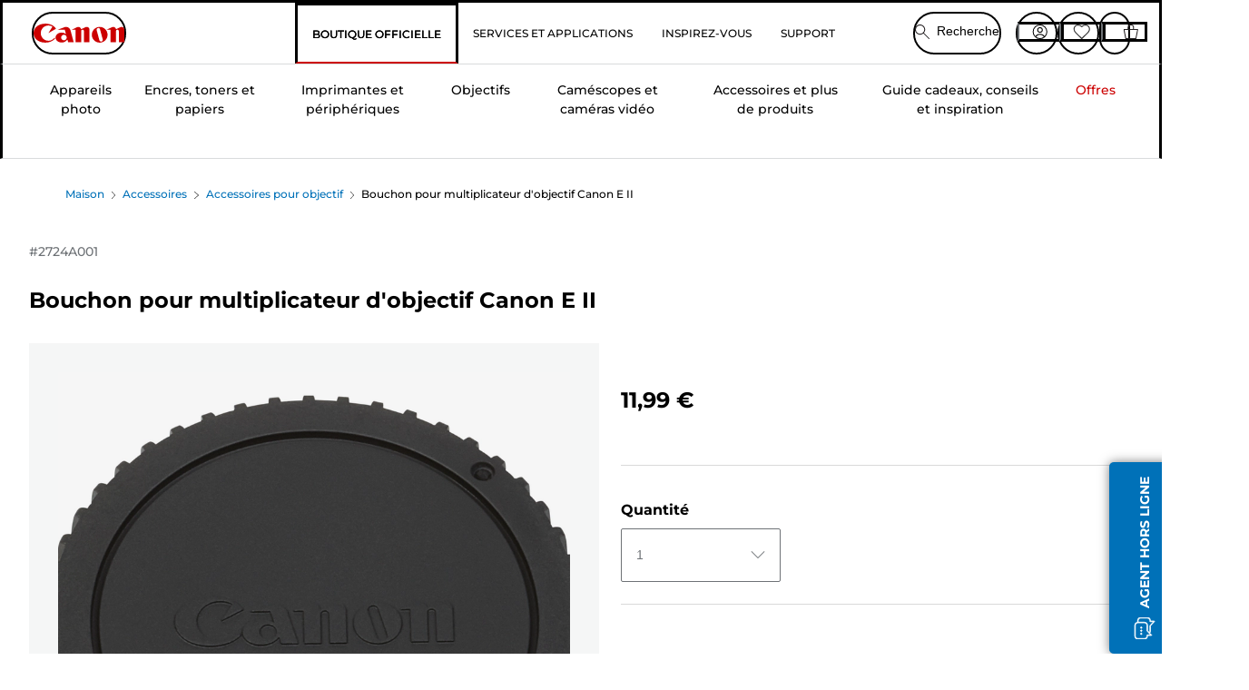

--- FILE ---
content_type: text/html; charset=utf-8
request_url: https://www.canon.fr/store/canon-bouchon-pour-multiplicateur-d-objectif-canon-e-ii/2724A001/
body_size: 141234
content:
<!doctype html><html lang="fr-FR"><head><meta name="charset" content="utf-8"/><meta name="viewport" content="width=device-width, initial-scale=1.0, minimum-scale=1.0, maximum-scale=5.0"/><meta name="format-detection" content="telephone=no"/><link data-react-helmet="true" rel="apple-touch-icon" href="/mobify/bundle/4077/static/img/global/apple-touch-icon.png"/><link data-react-helmet="true" rel="manifest" href="/mobify/bundle/4077/static/manifest.json"/><link data-react-helmet="true" rel="preload" href="https://fonts.gstatic.com/s/montserrat/v26/JTUSjIg1_i6t8kCHKm459Wlhyw.woff2" as="font" type="font/woff2" crossorigin="anonymous"/><link data-react-helmet="true" rel="preload" href="https://fonts.gstatic.com/s/montserrat/v26/JTUQjIg1_i6t8kCHKm459WxRyS7m.woff2" as="font" type="font/woff2" crossorigin="anonymous"/><link data-react-helmet="true" rel="stylesheet" media="screen" type="text/css" href="/mobify/bundle/4077/global.css"/><link data-react-helmet="true" rel="dns-prefetch" href="https://d.la3-c2-ia2.salesforceliveagent.com"/><link data-react-helmet="true" rel="preconnect" href="https://storage.googleapis.com" crossorigin="true"/><link data-react-helmet="true" rel="preconnect" href="https://comeandsee.my.site.com" crossorigin="true"/><link data-react-helmet="true" rel="preconnect" href="https://comeandsee.my.salesforce-scrt.com" crossorigin="true"/><link data-react-helmet="true" rel="dns-prefetch" href="http://cdn.appdynamics.com/"/><link data-react-helmet="true" rel="dns-prefetch" href="https://api.bazaarvoice.com"/><link data-react-helmet="true" rel="dns-prefetch" href="https://apps.bazaarvoice.com"/><link data-react-helmet="true" rel="dns-prefetch" href="https://network-eu-a.bazaarvoice.com"/><link data-react-helmet="true" rel="dns-prefetch" href="https://c.evidon.com"/><link data-react-helmet="true" rel="dns-prefetch" href="https://l.evidon.com"/><link data-react-helmet="true" rel="dns-prefetch" href="https://unpkg.com"/><link data-react-helmet="true" rel="dns-prefetch" href="https://api.cquotient.com"/><link data-react-helmet="true" rel="dns-prefetch" href="https://i1.adis.ws/"/><link data-react-helmet="true" rel="dns-prefetch" href="//cloud.typography.com"/><link data-react-helmet="true" rel="dns-prefetch" href="https://display.ugc.bazaarvoice.com"/><link data-react-helmet="true" rel="dns-prefetch" href="https://network.bazaarvoice.com"/><link data-react-helmet="true" rel="dns-prefetch" href="https://visitor-service-eu-west-1.tealiumiq.com"/><link data-react-helmet="true" rel="dns-prefetch" href="https://apps.nexus.bazaarvoice.com"/><link data-react-helmet="true" rel="dns-prefetch" href="//www.google-analytics.com"/><link data-react-helmet="true" rel="canonical" href="https://www.canon.fr/store/canon-bouchon-pour-multiplicateur-d-objectif-canon-e-ii/2724A001/"/><meta data-react-helmet="true" charSet="UTF-8"/><meta data-react-helmet="true" property="f_appid" content="396972923733563"/><meta data-react-helmet="true" property="p_domain" content="6ffb64a0539dac3ee19243f6bd002912"/><meta data-react-helmet="true" property="google-site-verification" content="C9ltNPSOOImQmnhpPECwRFyoK_VB2UWkKyFLbCwoCvc"/><meta data-react-helmet="true" property="theme-color" content="#0176D3"/><meta data-react-helmet="true" property="apple-mobile-web-app-title" content="Boutique Canon France"/><meta data-react-helmet="true" property="og:Title" content="Bouchon pour multiplicateur d&#x27;objectif Canon E II"/><meta data-react-helmet="true" property="og:Description" content="Shop online for Bouchon pour multiplicateur d&#x27;objectif Canon E II at Canon. Just one of many great deals in Accessoires pour objectif"/><meta data-react-helmet="true" property="og:Url" content="https://www.canon.fr/store/canon-bouchon-pour-multiplicateur-d-objectif-canon-e-ii/2724A001/"/><meta data-react-helmet="true" property="og:ImageUrl" content="https://i1.adis.ws/i/canon/2724A001_Cap-Extender-Cap-E-II"/><meta data-react-helmet="true" property="og:Brand" content="Canon"/><meta data-react-helmet="true" property="og:Availability" content="outOfStock"/><meta data-react-helmet="true" name="twitter:Card" content="Summary_large_image"/><meta data-react-helmet="true" name="twitter:Title" content="Bouchon pour multiplicateur d&#x27;objectif Canon E II"/><meta data-react-helmet="true" name="twitter:Description" content="Shop online for Bouchon pour multiplicateur d&#x27;objectif Canon E II at Canon. Just one of many great deals in Accessoires pour objectif"/><meta data-react-helmet="true" name="twitter:Image" content="https://i1.adis.ws/i/canon/2724A001_Cap-Extender-Cap-E-II"/><meta data-react-helmet="true" name="twitter:Site" content="Canon FR"/><meta data-react-helmet="true" name="twitter:Url" content="https://www.canon.fr/store/canon-bouchon-pour-multiplicateur-d-objectif-canon-e-ii/2724A001/"/><meta data-react-helmet="true" name="description" content="Commandez dès maintenant votre Bouchon pour multiplicateur d&#x27;objectif Canon E II sur Boutique Canon France et profitez d&#x27;une de nos nombreuses bonnes affaires sur les Bouchons d&#x27;objectif. Livraison gratuite sur toute commande de 30 € minimum !."/><meta data-react-helmet="true" name="keywords" content="Bouchon pour multiplicateur d&#x27;objectif Canon E II, Boutique Canon France"/><script data-react-helmet="true" src="/mobify/bundle/4077/static/head-active_data.js" id="headActiveData" async="" type="text/javascript"></script><script data-react-helmet="true" async="" src="//tags.tiqcdn.com/utag/canoneurope/fr-main/prod/utag.sync.js"></script><script data-react-helmet="true" rel="preconnect" async="" src="https://apps.bazaarvoice.com/deployments/canon-europe/main_site/production/fr_FR/bv.js"></script><script data-react-helmet="true" id="tealium-utag-script" async="" src="//tags.tiqcdn.com/utag/canoneurope/fr-main/prod/utag.js"></script><script data-react-helmet="true" type="application/ld+json">{"@context":"https://schema.org/","@type":"Product","@id":"https://www.canon.fr/store/canon-bouchon-pour-multiplicateur-d-objectif-canon-e-ii/2724A001/","name":"Bouchon pour multiplicateur d'objectif Canon E II","image":["https://i1.adis.ws/i/canon/2724A001_Cap-Extender-Cap-E-II"],"description":"Protège votre multiplicateur 1,4x III ou 2x III Canon lorsque vous ne l'utilisez pas.","sku":"2724A001","brand":{"@type":"Brand","name":"Canon"},"offers":{"@type":"Offer","url":"https://www.canon.fr/store/canon-bouchon-pour-multiplicateur-d-objectif-canon-e-ii/2724A001/","priceCurrency":"EUR","price":11.99,"availability":"https://schema.org/OutOfStock"}}</script><title data-react-helmet="true">Acheter Bouchon pour multiplicateur d&#x27;objectif Canon E II — Boutique Canon France</title>
<script>(window.BOOMR_mq=window.BOOMR_mq||[]).push(["addVar",{"rua.upush":"false","rua.cpush":"false","rua.upre":"false","rua.cpre":"false","rua.uprl":"false","rua.cprl":"false","rua.cprf":"false","rua.trans":"","rua.cook":"false","rua.ims":"false","rua.ufprl":"false","rua.cfprl":"false","rua.isuxp":"false","rua.texp":"norulematch","rua.ceh":"false","rua.ueh":"false","rua.ieh.st":"0"}]);</script>
                              <script>!function(e){var n="https://s.go-mpulse.net/boomerang/";if("False"=="True")e.BOOMR_config=e.BOOMR_config||{},e.BOOMR_config.PageParams=e.BOOMR_config.PageParams||{},e.BOOMR_config.PageParams.pci=!0,n="https://s2.go-mpulse.net/boomerang/";if(window.BOOMR_API_key="7HTJR-MGHGC-LCPRS-Y5XWD-2C9P7",function(){function e(){if(!o){var e=document.createElement("script");e.id="boomr-scr-as",e.src=window.BOOMR.url,e.async=!0,i.parentNode.appendChild(e),o=!0}}function t(e){o=!0;var n,t,a,r,d=document,O=window;if(window.BOOMR.snippetMethod=e?"if":"i",t=function(e,n){var t=d.createElement("script");t.id=n||"boomr-if-as",t.src=window.BOOMR.url,BOOMR_lstart=(new Date).getTime(),e=e||d.body,e.appendChild(t)},!window.addEventListener&&window.attachEvent&&navigator.userAgent.match(/MSIE [67]\./))return window.BOOMR.snippetMethod="s",void t(i.parentNode,"boomr-async");a=document.createElement("IFRAME"),a.src="about:blank",a.title="",a.role="presentation",a.loading="eager",r=(a.frameElement||a).style,r.width=0,r.height=0,r.border=0,r.display="none",i.parentNode.appendChild(a);try{O=a.contentWindow,d=O.document.open()}catch(_){n=document.domain,a.src="javascript:var d=document.open();d.domain='"+n+"';void(0);",O=a.contentWindow,d=O.document.open()}if(n)d._boomrl=function(){this.domain=n,t()},d.write("<bo"+"dy onload='document._boomrl();'>");else if(O._boomrl=function(){t()},O.addEventListener)O.addEventListener("load",O._boomrl,!1);else if(O.attachEvent)O.attachEvent("onload",O._boomrl);d.close()}function a(e){window.BOOMR_onload=e&&e.timeStamp||(new Date).getTime()}if(!window.BOOMR||!window.BOOMR.version&&!window.BOOMR.snippetExecuted){window.BOOMR=window.BOOMR||{},window.BOOMR.snippetStart=(new Date).getTime(),window.BOOMR.snippetExecuted=!0,window.BOOMR.snippetVersion=12,window.BOOMR.url=n+"7HTJR-MGHGC-LCPRS-Y5XWD-2C9P7";var i=document.currentScript||document.getElementsByTagName("script")[0],o=!1,r=document.createElement("link");if(r.relList&&"function"==typeof r.relList.supports&&r.relList.supports("preload")&&"as"in r)window.BOOMR.snippetMethod="p",r.href=window.BOOMR.url,r.rel="preload",r.as="script",r.addEventListener("load",e),r.addEventListener("error",function(){t(!0)}),setTimeout(function(){if(!o)t(!0)},3e3),BOOMR_lstart=(new Date).getTime(),i.parentNode.appendChild(r);else t(!1);if(window.addEventListener)window.addEventListener("load",a,!1);else if(window.attachEvent)window.attachEvent("onload",a)}}(),"".length>0)if(e&&"performance"in e&&e.performance&&"function"==typeof e.performance.setResourceTimingBufferSize)e.performance.setResourceTimingBufferSize();!function(){if(BOOMR=e.BOOMR||{},BOOMR.plugins=BOOMR.plugins||{},!BOOMR.plugins.AK){var n=""=="true"?1:0,t="",a="amhsvwqx2w5m62ltedbq-f-8b414e0a2-clientnsv4-s.akamaihd.net",i="false"=="true"?2:1,o={"ak.v":"39","ak.cp":"191895","ak.ai":parseInt("177521",10),"ak.ol":"0","ak.cr":9,"ak.ipv":4,"ak.proto":"h2","ak.rid":"27f42ee4","ak.r":51095,"ak.a2":n,"ak.m":"","ak.n":"essl","ak.bpcip":"3.15.42.0","ak.cport":48584,"ak.gh":"23.215.214.239","ak.quicv":"","ak.tlsv":"tls1.3","ak.0rtt":"","ak.0rtt.ed":"","ak.csrc":"-","ak.acc":"","ak.t":"1769152707","ak.ak":"hOBiQwZUYzCg5VSAfCLimQ==/EPL9MMzxw9L1bHpMs4gOfqnW8I0BiO0Pw/XhiO7DVyL2heSmiNjUeEN770bM5zYuYXlk5mMfrwgo8rjbGJhRaEjmHZRdK5m1GgaOpVEPWvUp0ZdgP0/HCDXjOCX8V/qgtx5vftRspNZ3evGkgCiiFLsR6kGMPwV1W2zaZclT1Ngp3TyjU3Zf6dE0jNAujD+wpvu8LYZWCUnVbIut9uLJoC3jwurbz8Yrb5MV5BHnGfP4+Z6WS+3X/wvQHiHUfuVIgtqhO5OBa3AJMTfk7QbjWeXGidkZUwOfHa/puC201dVtdq3CQOtIvylKDR6Sff1MqSp3AwGE4iNt0MREI+z+ia8bVnX8kdTepdme17Uwk58lbnIHuuY3cHYQ45Wn/IO6NL0n6S+mt2Ci4Nt7sfgnaKIKVEw9oMA8OUAtMImBxU=","ak.pv":"590","ak.dpoabenc":"","ak.tf":i};if(""!==t)o["ak.ruds"]=t;var r={i:!1,av:function(n){var t="http.initiator";if(n&&(!n[t]||"spa_hard"===n[t]))o["ak.feo"]=void 0!==e.aFeoApplied?1:0,BOOMR.addVar(o)},rv:function(){var e=["ak.bpcip","ak.cport","ak.cr","ak.csrc","ak.gh","ak.ipv","ak.m","ak.n","ak.ol","ak.proto","ak.quicv","ak.tlsv","ak.0rtt","ak.0rtt.ed","ak.r","ak.acc","ak.t","ak.tf"];BOOMR.removeVar(e)}};BOOMR.plugins.AK={akVars:o,akDNSPreFetchDomain:a,init:function(){if(!r.i){var e=BOOMR.subscribe;e("before_beacon",r.av,null,null),e("onbeacon",r.rv,null,null),r.i=!0}return this},is_complete:function(){return!0}}}}()}(window);</script></head><body><div><svg xmlns="http://www.w3.org/2000/svg" xmlns:xlink="http://www.w3.org/1999/xlink" style="position: absolute; width: 0; height: 0" aria-hidden="true" id="__SVG_SPRITE_NODE__"><symbol viewBox="0 0 24 24" fill="none" xmlns="http://www.w3.org/2000/svg" id="chevron-right">
<path d="M15.7799 11.2799C15.9206 11.4204 15.9997 11.611 15.9999 11.8099V12.1899C15.9976 12.3883 15.9188 12.5781 15.7799 12.7199L10.6399 17.8499C10.546 17.9445 10.4182 17.9978 10.2849 17.9978C10.1516 17.9978 10.0238 17.9445 9.92992 17.8499L9.21992 17.1399C9.12586 17.0477 9.07285 16.9215 9.07285 16.7899C9.07285 16.6582 9.12586 16.532 9.21992 16.4399L13.6699 11.9999L9.21992 7.55985C9.12526 7.46597 9.07202 7.33817 9.07202 7.20485C9.07202 7.07153 9.12526 6.94374 9.21992 6.84985L9.92992 6.14985C10.0238 6.0552 10.1516 6.00195 10.2849 6.00195C10.4182 6.00195 10.546 6.0552 10.6399 6.14985L15.7799 11.2799Z" fill="currentColor" />
</symbol><symbol xmlns="http://www.w3.org/2000/svg" viewBox="0 0 31.999 32" id="basket">
  <g id="basket_Icons" transform="translate(0)">
    <path id="basket_icon-basket-5" d="M31.77,10.37A1,1,0,0,0,31,10H23.03V7a7,7,0,1,0-14,0v3H1a.971.971,0,0,0-.77.37,1,1,0,0,0-.21.83l4,20A.988.988,0,0,0,5,32H27.01a1,1,0,0,0,.98-.8l3.99-20a1,1,0,0,0-.21-.83ZM11.03,7a5,5,0,1,1,10,0v3h-10ZM26.19,30H5.82L2.22,12H29.78L26.19,30Z" fill="#231f20" />
  </g>
</symbol><symbol xmlns="http://www.w3.org/2000/svg" viewBox="0 0 24 24.001" id="buttonmedium">
  <g id="buttonmedium_icon-basket-line_" data-name="icon-basket-line " transform="translate(0)">
    <path id="buttonmedium_icon-basket-line_2" data-name="icon-basket-line " d="M23.828,7.778a.752.752,0,0,0-.578-.278H17.273V5.25a5.25,5.25,0,1,0-10.5,0V7.5H.75a.728.728,0,0,0-.578.278A.749.749,0,0,0,.015,8.4l3,15a.741.741,0,0,0,.735.6H20.258a.748.748,0,0,0,.735-.6l2.993-15a.749.749,0,0,0-.158-.623ZM8.273,5.25a3.75,3.75,0,0,1,7.5,0V7.5h-7.5V5.25ZM19.643,22.5H4.365L1.665,9H22.336L19.643,22.5Z" transform="translate(0)" fill="#FFFFFF" />
  </g>
</symbol><symbol xmlns="http://www.w3.org/2000/svg" viewBox="0 0 24 17.117" id="pdpEmailIcon">
  <path id="pdpEmailIcon_icon-email-line_" data-name="icon-email-line " d="M22.92,0H1.072A1.072,1.072,0,0,0,0,1.072V16.045a1.072,1.072,0,0,0,1.072,1.072H22.928A1.072,1.072,0,0,0,24,16.045V1.072A1.072,1.072,0,0,0,22.928,0ZM1.5,2.617,7.43,8.487,1.5,14.41ZM14.425,7.888h0c-.69.675-1.252,1.215-1.56,1.492a1.94,1.94,0,0,1-2.422-.015L2.5,1.5H20.836C19.187,3.157,16.3,6.043,14.418,7.888ZM8.495,9.545l.93.922a.41.41,0,0,0,.075.06,3.979,3.979,0,0,0,2.287.78,3.056,3.056,0,0,0,2.084-.817c.24-.217.622-.585,1.087-1.035l6.358,6.163H2.422L8.495,9.552ZM16.037,8.4c2.152-2.122,5.128-5.106,6.455-6.44V14.658Z" fill="#FFFFFF" />
</symbol><symbol xmlns="http://www.w3.org/2000/svg" viewBox="0 0 12.001 12" id="Badgelabel">
  <g id="Badgelabel_Group_18620" data-name="Group 18620" transform="translate(-8)">
    <g id="Badgelabel_Group_18618" data-name="Group 18618" transform="translate(0.223)">
      <path id="Badgelabel_Path_10824" data-name="Path 10824" d="M101.885,276.144,94.846,269.1l0-4.957,4.962,0,7.039,7.039Zm-6.3-7.345,6.3,6.3,3.917-3.917-6.3-6.3-3.918,0Z" transform="translate(-87.067 -264.144)" fill="#fff" />
      <g id="Badgelabel_Group_14587" data-name="Group 14587" transform="translate(9.177 1.399)">
        <g id="Badgelabel_Group_18172" data-name="Group 18172" transform="translate(0)">
          <path id="Badgelabel_Path_10825" data-name="Path 10825" d="M107.631,278.125a1.205,1.205,0,1,1,.853-.353,1.2,1.2,0,0,1-.853.353m0-1.673a.468.468,0,1,0,.331.137.466.466,0,0,0-.331-.137" transform="translate(-106.425 -275.714)" fill="#fff" />
        </g>
      </g>
    </g>
  </g>
</symbol><symbol xmlns="http://www.w3.org/2000/svg" viewBox="0 0 31.98 17.005" id="upward-arrow">
  <path id="upward-arrow_icon-up-line_" data-name="icon-up-line " d="M31,17a1.024,1.024,0,0,1-.71-.29L16,2.41,1.71,16.71a1,1,0,0,1-1.41,0A.982.982,0,0,1,.01,16a1.024,1.024,0,0,1,.29-.71L15.29.29a1,1,0,0,1,1.41,0l15,15a.982.982,0,0,1,.29.71,1.024,1.024,0,0,1-.29.71.966.966,0,0,1-.71.29Z" transform="translate(-0.01 0.002)" fill="#231f20" />
</symbol><symbol xmlns="http://www.w3.org/2000/svg" viewBox="0 0 31.99 17.003" id="downward-arrow">
  <path id="downward-arrow_icon-down-line_" data-name="icon-down-line " d="M16,17a1.024,1.024,0,0,1-.71-.29l-15-15A.982.982,0,0,1,0,1,1.024,1.024,0,0,1,.29.29a1.008,1.008,0,0,1,1.42,0L16,14.58,30.29.29a1,1,0,0,1,1.41,0,.982.982,0,0,1,.29.71,1.024,1.024,0,0,1-.29.71l-15,15a.982.982,0,0,1-.71.29Z" transform="translate(0 0.002)" fill="#231f20" />
</symbol><symbol xmlns="http://www.w3.org/2000/svg" viewBox="0 0 25 17" id="free-delivery">
  <path id="free-delivery_free-delivery-icon" d="M70.683,174.594l0-4.964-3.78-6.072H62.64v-2.9H46.687v13.932H49.93l.009.055a2.335,2.335,0,0,0,4.625,0l.009-.055H63.6l.009.055a2.335,2.335,0,0,0,4.625,0l.009-.055Zm-6.434-.347a1.673,1.673,0,1,1,1.673,1.721,1.7,1.7,0,0,1-1.673-1.721m0-5.311v-3.029h3.325l1.893,3.029Zm5.758,4v.959H68.243l-.009-.056a2.335,2.335,0,0,0-4.625,0l-.009.055h-.959v-9.647h3.9l.6.959H63.574v4.418H69.9l.094.152.01,2.462H68.8v.7Zm-19.428,1.307a1.673,1.673,0,1,1,1.673,1.721,1.7,1.7,0,0,1-1.673-1.721m11.387-.348H54.573l-.009-.056a2.335,2.335,0,0,0-4.625,0l-.009.055H47.362V161.357h14.6Z" transform="translate(-46.187 -160.162)" fill="#417505" stroke="rgba(0,0,0,0)" stroke-width="1" />
</symbol><symbol xmlns="http://www.w3.org/2000/svg" viewBox="0 0 17.414 17.414" id="close">
  <g id="close_Menu" transform="translate(-3.241 -1.308)">
    <path id="close_Line_Copy_3" data-name="Line Copy 3" d="M0,0H22.627" transform="translate(3.948 2.015) rotate(45)" fill="none" stroke="#000" stroke-linecap="square" stroke-width="1" />
    <path id="close_Line_Copy_3-2" data-name="Line Copy 3" d="M0,0H22.627" transform="translate(3.948 18.015) rotate(-45)" fill="none" stroke="#000" stroke-linecap="square" stroke-width="1" />
  </g>
</symbol><symbol xmlns="http://www.w3.org/2000/svg" viewBox="0 0 32 32" id="arrow">
  <path id="arrow_Path_15929" data-name="Path 15929" d="M12.69,7.26a.982.982,0,0,0-.71-.29,1.024,1.024,0,0,0-.71.29,1,1,0,0,0,0,1.41l7.32,7.32-7.32,7.32a1,1,0,0,0,0,1.41.982.982,0,0,0,.71.29,1.024,1.024,0,0,0,.71-.29l8.03-8.03a.982.982,0,0,0,.29-.71,1.024,1.024,0,0,0-.29-.71Z" fill="#0071B8" />
  <path id="arrow_Path_15930" data-name="Path 15930" d="M16,0A16,16,0,1,0,32,16,16.021,16.021,0,0,0,16,0Zm0,30A14,14,0,1,1,30,16,14.015,14.015,0,0,1,16,30Z" fill="#0071B8" />
</symbol><symbol xmlns="http://www.w3.org/2000/svg" viewBox="0 0 44 72" id="nextarrow">
  <rect id="nextarrow_Rectangle_251" data-name="Rectangle 251" width="12" height="24" fill="#fff" opacity="0.996" />
  <path id="nextarrow_Path_383" data-name="Path 383" d="M-10969.429-19979.027l12,12-12,12" transform="translate(10985.429 20003.027)" fill="none" stroke="#c00" stroke-linecap="round" stroke-linejoin="round" stroke-width="2" />
</symbol><symbol xmlns="http://www.w3.org/2000/svg" viewBox="0 0 44 72" id="prevarrow">
  <g id="prevarrow_Group_18572" data-name="Group 18572" opacity="0.996">
    <rect id="prevarrow_Rectangle_251" data-name="Rectangle 251" width="12" height="24" fill="#fff" />
    <path id="prevarrow_Path_383" data-name="Path 383" d="M-10957.429-19979.027l-12,12,12,12" transform="translate(10985.429 20003.027)" fill="none" stroke="#c00" stroke-linecap="round" stroke-linejoin="round" stroke-width="2" />
  </g>
</symbol><symbol xmlns="http://www.w3.org/2000/svg" viewBox="0 0 4.251 8" id="breadcrumbforwardarrow">
  <g id="breadcrumbforwardarrow_icon-right-line_" data-name="icon-right-line " transform="translate(0.002)">
    <path id="breadcrumbforwardarrow_icon-right-line_2" data-name="icon-right-line " d="M4.248,4a.256.256,0,0,1-.073.177L.426,7.927A.245.245,0,0,1,.248,8a.256.256,0,0,1-.178-.073.249.249,0,0,1,0-.352L3.643,4,.071.428a.252.252,0,0,1,0-.355A.245.245,0,0,1,.248,0,.256.256,0,0,1,.426.073l3.75,3.75A.246.246,0,0,1,4.248,4Z" transform="translate(0)" fill="#090909" />
  </g>
</symbol><symbol xmlns="http://www.w3.org/2000/svg" viewBox="0 0 4.251 8" id="breadcrumbbackwardarrow">
  <g id="breadcrumbbackwardarrow_icon-right-line_" data-name="icon-right-line " transform="translate(0.002)">
    <path id="breadcrumbbackwardarrow_icon-right-line_2" data-name="icon-right-line " d="M4.248,4a.256.256,0,0,1-.073.177L.426,7.927A.245.245,0,0,1,.248,8a.256.256,0,0,1-.178-.073.249.249,0,0,1,0-.352L3.643,4,.071.428a.252.252,0,0,1,0-.355A.245.245,0,0,1,.248,0,.256.256,0,0,1,.426.073l3.75,3.75A.246.246,0,0,1,4.248,4Z" transform="translate(0)" fill="#0071B8" />
  </g>
</symbol><symbol xmlns="http://www.w3.org/2000/svg" viewBox="0 0 32 32" id="closeiconview">
  <defs>
    <style>
      #closeiconview .cls-1 {
        fill: #231f20;
        stroke-width: 0px;
      }
    </style>
  </defs>
  <g id="closeiconview_Icons">
    <g>
      <path class="cls-1" d="m17.41,16l7.14-7.14c.39-.39.39-1.02,0-1.41s-1.02-.39-1.41,0l-7.14,7.14-7.14-7.14c-.39-.39-1.02-.39-1.41,0s-.39,1.02,0,1.41l7.14,7.14-7.14,7.14c-.39.39-.39,1.02,0,1.41.2.2.45.29.71.29s.51-.1.71-.29l7.14-7.14,7.14,7.14c.2.2.45.29.71.29s.51-.1.71-.29c.39-.39.39-1.02,0-1.41l-7.14-7.14Z" />
      <path class="cls-1" d="m16,32C7.18,32,0,24.82,0,16S7.18,0,16,0s16,7.18,16,16-7.18,16-16,16Zm0-30c-7.72,0-14,6.28-14,14s6.28,14,14,14,14-6.28,14-14S23.72,2,16,2Z" />
    </g>
  </g>
</symbol><symbol xmlns="http://www.w3.org/2000/svg" viewBox="0 0 32.005 31.993" id="icon-close-blue">
  <path id="icon-close-blue_icon-close-line_" data-name="icon-close-line " d="M17.41,16,31.71,1.71A1,1,0,0,0,30.3.3L16.01,14.59,1.71.29A1,1,0,0,0,.29,1.71L14.58,16,.29,30.29a1,1,0,0,0,0,1.41.982.982,0,0,0,.71.29,1.024,1.024,0,0,0,.71-.29L16,17.41,30.29,31.7a.982.982,0,0,0,.71.29,1.024,1.024,0,0,0,.71-.29,1,1,0,0,0,0-1.41L17.42,16Z" transform="translate(0.003 0.002)" fill="#0071B8" />
</symbol><symbol xmlns="http://www.w3.org/2000/svg" viewBox="0 0 31.993 28.007" id="icon-heart-blue">
  <path id="icon-heart-blue_icon-heart-line_" data-name="icon-heart-line " d="M16,28a1,1,0,0,1-.71-.3L2.26,14.53A8.982,8.982,0,0,1,.02,8.05a8.828,8.828,0,0,1,2.2-5.17A9.714,9.714,0,0,1,8.61,0,9.784,9.784,0,0,1,16,3.21,9.765,9.765,0,0,1,23.39,0a9.658,9.658,0,0,1,6.35,2.83l.04.04a8.835,8.835,0,0,1,2.19,5.18,8.934,8.934,0,0,1-2.19,6.43L16.71,27.7A1,1,0,0,1,16,28ZM8.94,1.99H8.69A7.673,7.673,0,0,0,3.68,4.23,6.857,6.857,0,0,0,2.02,8.18a7.065,7.065,0,0,0,1.7,4.98L16,25.57,28.32,13.11a6.992,6.992,0,0,0,1.66-4.93A6.857,6.857,0,0,0,28.3,4.2a7.647,7.647,0,0,0-4.99-2.22c-3.98-.16-6.39,3.19-6.5,3.34a1.014,1.014,0,0,1-.82.42h0a1.028,1.028,0,0,1-.82-.42A8.3,8.3,0,0,0,8.93,1.98Z" transform="translate(0.001 0.007)" fill="#0071B8" />
</symbol><symbol xmlns="http://www.w3.org/2000/svg" viewBox="0 0 17 32" id="rightarrowview">
  <defs>
    <style>
      #rightarrowview .cls-1 {
        fill: #231f20;
        stroke-width: 0px;
      }
    </style>
  </defs>
  <g id="rightarrowview_Icons">
    <path class="cls-1" d="m17,16c0,.26-.1.51-.29.71L1.71,31.71c-.2.2-.45.29-.71.29s-.51-.1-.71-.29c-.39-.39-.39-1.02,0-1.41l14.29-14.29L.29,1.71C-.1,1.32-.1.68.29.29c.2-.2.45-.29.71-.29s.51.1.71.29l15,15c.2.2.29.45.29.71Z" />
  </g>
</symbol><symbol xmlns="http://www.w3.org/2000/svg" viewBox="0 0 31.99 17.003" id="downwardArrowQuantity">
  <path id="downwardArrowQuantity_icon-down-line_" data-name="icon-down-line " d="M16,17a1.024,1.024,0,0,1-.71-.29l-15-15A.982.982,0,0,1,0,1,1.024,1.024,0,0,1,.29.29a1.008,1.008,0,0,1,1.42,0L16,14.58,30.29.29a1,1,0,0,1,1.41,0,.982.982,0,0,1,.29.71,1.024,1.024,0,0,1-.29.71l-15,15a.982.982,0,0,1-.71.29Z" transform="translate(0 0.002)" fill="#6E7276" />
</symbol><symbol xmlns="http://www.w3.org/2000/svg" viewBox="0 0 32.001 24.042" id="icon-tick-line">
  <path id="icon-tick-line_icon-tick-line_" data-name="icon-tick-line " d="M10.52,24.04a1.052,1.052,0,0,1-.71-.29L.29,14.23A1,1,0,0,1,1.7,12.82l8.78,8.78L30.27.32A.988.988,0,0,1,31.68.27a1,1,0,0,1,.05,1.41L11.25,23.72a1,1,0,0,1-.71.32h-.02Z" transform="translate(0.002 0.002)" fill="#ffffff" />
</symbol></svg></div><div class="react-target"><style data-emotion="css-global 73ik0r">@font-face{font-family:'Montserrat';font-style:italic;font-weight:500;src:url(https://fonts.gstatic.com/s/montserrat/v26/JTUQjIg1_i6t8kCHKm459WxRxy7mw9c.woff2) format('woff2');unicode-range:U+0100-02AF,U+0304,U+0308,U+0329,U+1E00-1E9F,U+1EF2-1EFF,U+2020,U+20A0-20AB,U+20AD-20CF,U+2113,U+2C60-2C7F,U+A720-A7FF;font-display:swap;}@font-face{font-family:'Montserrat';font-style:italic;font-weight:500;src:url(https://fonts.gstatic.com/s/montserrat/v26/JTUQjIg1_i6t8kCHKm459WxRyS7m.woff2) format('woff2');unicode-range:U+0000-00FF,U+0131,U+0152-0153,U+02BB-02BC,U+02C6,U+02DA,U+02DC,U+0304,U+0308,U+0329,U+2000-206F,U+2074,U+20AC,U+2122,U+2191,U+2193,U+2212,U+2215,U+FEFF,U+FFFD;font-display:swap;}@font-face{font-family:'Montserrat';font-style:italic;font-weight:700;src:url(https://fonts.gstatic.com/s/montserrat/v26/JTUQjIg1_i6t8kCHKm459WxRxy7mw9c.woff2) format('woff2');unicode-range:U+0100-02AF,U+0304,U+0308,U+0329,U+1E00-1E9F,U+1EF2-1EFF,U+2020,U+20A0-20AB,U+20AD-20CF,U+2113,U+2C60-2C7F,U+A720-A7FF;font-display:swap;}@font-face{font-family:'Montserrat';font-style:italic;font-weight:700;src:url(https://fonts.gstatic.com/s/montserrat/v26/JTUQjIg1_i6t8kCHKm459WxRyS7m.woff2) format('woff2');unicode-range:U+0000-00FF,U+0131,U+0152-0153,U+02BB-02BC,U+02C6,U+02DA,U+02DC,U+0304,U+0308,U+0329,U+2000-206F,U+2074,U+20AC,U+2122,U+2191,U+2193,U+2212,U+2215,U+FEFF,U+FFFD;font-display:swap;}@font-face{font-family:'Montserrat';font-style:normal;font-weight:500;src:url(https://fonts.gstatic.com/s/montserrat/v26/JTUSjIg1_i6t8kCHKm459Wdhyzbi.woff2) format('woff2');unicode-range:U+0100-02AF,U+0304,U+0308,U+0329,U+1E00-1E9F,U+1EF2-1EFF,U+2020,U+20A0-20AB,U+20AD-20CF,U+2113,U+2C60-2C7F,U+A720-A7FF;font-display:swap;}@font-face{font-family:'Montserrat';font-style:normal;font-weight:500;src:url(https://fonts.gstatic.com/s/montserrat/v26/JTUSjIg1_i6t8kCHKm459Wlhyw.woff2) format('woff2');unicode-range:U+0000-00FF,U+0131,U+0152-0153,U+02BB-02BC,U+02C6,U+02DA,U+02DC,U+0304,U+0308,U+0329,U+2000-206F,U+2074,U+20AC,U+2122,U+2191,U+2193,U+2212,U+2215,U+FEFF,U+FFFD;font-display:swap;}@font-face{font-family:'Montserrat';font-style:normal;font-weight:700;src:url(https://fonts.gstatic.com/s/montserrat/v26/JTUSjIg1_i6t8kCHKm459Wdhyzbi.woff2) format('woff2');unicode-range:U+0100-02AF,U+0304,U+0308,U+0329,U+1E00-1E9F,U+1EF2-1EFF,U+2020,U+20A0-20AB,U+20AD-20CF,U+2113,U+2C60-2C7F,U+A720-A7FF;font-display:swap;}@font-face{font-family:'Montserrat';font-style:normal;font-weight:700;src:url(https://fonts.gstatic.com/s/montserrat/v26/JTUSjIg1_i6t8kCHKm459Wlhyw.woff2) format('woff2');unicode-range:U+0000-00FF,U+0131,U+0152-0153,U+02BB-02BC,U+02C6,U+02DA,U+02DC,U+0304,U+0308,U+0329,U+2000-206F,U+2074,U+20AC,U+2122,U+2191,U+2193,U+2212,U+2215,U+FEFF,U+FFFD;font-display:swap;}@font-face{font-family:'Tungsten A';src:url([data-uri]);font-weight:600;font-style:normal;font-display:swap;}@font-face{font-family:'Tungsten B';src:url([data-uri]);font-weight:600;font-style:normal;font-display:swap;}</style><style data-emotion="css-global 16iumv8">:host,:root,[data-theme]{--chakra-ring-inset:var(--chakra-empty,/*!*/ /*!*/);--chakra-ring-offset-width:0px;--chakra-ring-offset-color:#fff;--chakra-ring-color:rgba(66, 153, 225, 0.6);--chakra-ring-offset-shadow:0 0 #0000;--chakra-ring-shadow:0 0 #0000;--chakra-space-x-reverse:0;--chakra-space-y-reverse:0;--chakra-colors-transparent:transparent;--chakra-colors-current:currentColor;--chakra-colors-black:#000000;--chakra-colors-white:#ffffff;--chakra-colors-whiteAlpha-50:rgba(255, 255, 255, 0.04);--chakra-colors-whiteAlpha-100:rgba(255, 255, 255, 0.06);--chakra-colors-whiteAlpha-200:rgba(255, 255, 255, 0.08);--chakra-colors-whiteAlpha-300:rgba(255, 255, 255, 0.16);--chakra-colors-whiteAlpha-400:rgba(255, 255, 255, 0.24);--chakra-colors-whiteAlpha-500:rgba(255, 255, 255, 0.36);--chakra-colors-whiteAlpha-600:rgba(255, 255, 255, 0.48);--chakra-colors-whiteAlpha-700:rgba(255, 255, 255, 0.64);--chakra-colors-whiteAlpha-800:rgba(255, 255, 255, 0.80);--chakra-colors-whiteAlpha-900:rgba(255, 255, 255, 0.92);--chakra-colors-blackAlpha-50:rgba(0, 0, 0, 0.04);--chakra-colors-blackAlpha-100:rgba(0, 0, 0, 0.06);--chakra-colors-blackAlpha-200:rgba(0, 0, 0, 0.08);--chakra-colors-blackAlpha-300:rgba(0, 0, 0, 0.16);--chakra-colors-blackAlpha-400:rgba(0, 0, 0, 0.24);--chakra-colors-blackAlpha-500:rgba(0, 0, 0, 0.36);--chakra-colors-blackAlpha-600:rgba(0, 0, 0, 0.48);--chakra-colors-blackAlpha-700:rgba(0, 0, 0, 0.64);--chakra-colors-blackAlpha-800:rgba(0, 0, 0, 0.80);--chakra-colors-blackAlpha-900:rgba(0, 0, 0, 0.92);--chakra-colors-gray-50:#F3F3F3;--chakra-colors-gray-100:#E5E5E5;--chakra-colors-gray-200:#C9C9C9;--chakra-colors-gray-300:#AEAEAE;--chakra-colors-gray-400:#A0A0A0;--chakra-colors-gray-500:#939393;--chakra-colors-gray-600:#747474;--chakra-colors-gray-700:#5C5C5C;--chakra-colors-gray-800:#444444;--chakra-colors-gray-900:#181818;--chakra-colors-red-50:#FEF1EE;--chakra-colors-red-100:#FEDED8;--chakra-colors-red-200:#FEB8AB;--chakra-colors-red-300:#FE8F7D;--chakra-colors-red-400:#FE7765;--chakra-colors-red-500:#FE5C4C;--chakra-colors-red-600:#EA001E;--chakra-colors-red-700:#BA0517;--chakra-colors-red-800:#8E030F;--chakra-colors-red-900:#640103;--chakra-colors-orange-50:#FEF1ED;--chakra-colors-orange-100:#FFDED5;--chakra-colors-orange-200:#FEB9A5;--chakra-colors-orange-300:#FF906E;--chakra-colors-orange-400:#FF784F;--chakra-colors-orange-500:#FF5D2D;--chakra-colors-orange-600:#D83A00;--chakra-colors-orange-700:#AA3001;--chakra-colors-orange-800:#7E2600;--chakra-colors-orange-900:#541D01;--chakra-colors-yellow-50:#FBF3E0;--chakra-colors-yellow-100:#F9E3B6;--chakra-colors-yellow-200:#FCC003;--chakra-colors-yellow-300:#E4A201;--chakra-colors-yellow-400:#D79304;--chakra-colors-yellow-500:#CA8501;--chakra-colors-yellow-600:#A86403;--chakra-colors-yellow-700:#8C4B02;--chakra-colors-yellow-800:#6F3400;--chakra-colors-yellow-900:#4F2100;--chakra-colors-green-50:#EBF7E6;--chakra-colors-green-100:#CDEFC4;--chakra-colors-green-200:#91DB8B;--chakra-colors-green-300:#45C65A;--chakra-colors-green-400:#41B658;--chakra-colors-green-500:#3BA755;--chakra-colors-green-600:#2E844A;--chakra-colors-green-700:#22683E;--chakra-colors-green-800:#194E31;--chakra-colors-green-900:#0E3522;--chakra-colors-teal-50:#DEF9F3;--chakra-colors-teal-100:#ACF3E4;--chakra-colors-teal-200:#04E1CB;--chakra-colors-teal-300:#01C3B3;--chakra-colors-teal-400:#03B4A7;--chakra-colors-teal-500:#06A59A;--chakra-colors-teal-600:#0B827C;--chakra-colors-teal-700:#056764;--chakra-colors-teal-800:#024D4C;--chakra-colors-teal-900:#023434;--chakra-colors-blue-50:#EEF4FF;--chakra-colors-blue-100:#D8E6FE;--chakra-colors-blue-200:#AACBFF;--chakra-colors-blue-300:#78B0FD;--chakra-colors-blue-400:#57A3FD;--chakra-colors-blue-500:#1B96FF;--chakra-colors-blue-600:#0176D3;--chakra-colors-blue-700:#0B5CAB;--chakra-colors-blue-800:#014486;--chakra-colors-blue-900:#032D60;--chakra-colors-cyan-50:#EAF5FE%;--chakra-colors-cyan-100:#CFE9FE;--chakra-colors-cyan-200:#90D0FE;--chakra-colors-cyan-300:#1AB9FF;--chakra-colors-cyan-400:#08ABED;--chakra-colors-cyan-500:#0D9DDA;--chakra-colors-cyan-600:#107CAD;--chakra-colors-cyan-700:#05628A;--chakra-colors-cyan-800:#084968;--chakra-colors-cyan-900:#023248;--chakra-colors-purple-50:#F6F2FB;--chakra-colors-purple-100:#ECE1F9;--chakra-colors-purple-200:#D78FF5;--chakra-colors-purple-300:#C29EF1;--chakra-colors-purple-400:#B78DEF;--chakra-colors-purple-500:#AD7BEE;--chakra-colors-purple-600:#9050E9;--chakra-colors-purple-700:#7526E3;--chakra-colors-purple-800:#5A1BA9;--chakra-colors-purple-900:#401075;--chakra-colors-pink-50:#F9F0FF;--chakra-colors-pink-100:#F2DEFE;--chakra-colors-pink-200:#E5B9FE;--chakra-colors-pink-300:#D892FE;--chakra-colors-pink-400:#D17DFE;--chakra-colors-pink-500:#CB65FF;--chakra-colors-pink-600:#BA01FF;--chakra-colors-pink-700:#9602C7;--chakra-colors-pink-800:#730394;--chakra-colors-pink-900:#520066;--chakra-colors-linkedin-50:#E8F4F9;--chakra-colors-linkedin-100:#CFEDFB;--chakra-colors-linkedin-200:#9BDAF3;--chakra-colors-linkedin-300:#68C7EC;--chakra-colors-linkedin-400:#34B3E4;--chakra-colors-linkedin-500:#00A0DC;--chakra-colors-linkedin-600:#008CC9;--chakra-colors-linkedin-700:#0077B5;--chakra-colors-linkedin-800:#005E93;--chakra-colors-linkedin-900:#004471;--chakra-colors-facebook-50:#E8F4F9;--chakra-colors-facebook-100:#D9DEE9;--chakra-colors-facebook-200:#B7C2DA;--chakra-colors-facebook-300:#6482C0;--chakra-colors-facebook-400:#4267B2;--chakra-colors-facebook-500:#385898;--chakra-colors-facebook-600:#314E89;--chakra-colors-facebook-700:#29487D;--chakra-colors-facebook-800:#223B67;--chakra-colors-facebook-900:#1E355B;--chakra-colors-messenger-50:#D0E6FF;--chakra-colors-messenger-100:#B9DAFF;--chakra-colors-messenger-200:#A2CDFF;--chakra-colors-messenger-300:#7AB8FF;--chakra-colors-messenger-400:#2E90FF;--chakra-colors-messenger-500:#0078FF;--chakra-colors-messenger-600:#0063D1;--chakra-colors-messenger-700:#0052AC;--chakra-colors-messenger-800:#003C7E;--chakra-colors-messenger-900:#002C5C;--chakra-colors-whatsapp-50:#dffeec;--chakra-colors-whatsapp-100:#b9f5d0;--chakra-colors-whatsapp-200:#90edb3;--chakra-colors-whatsapp-300:#65e495;--chakra-colors-whatsapp-400:#3cdd78;--chakra-colors-whatsapp-500:#22c35e;--chakra-colors-whatsapp-600:#179848;--chakra-colors-whatsapp-700:#0c6c33;--chakra-colors-whatsapp-800:#01421c;--chakra-colors-whatsapp-900:#001803;--chakra-colors-twitter-50:#E5F4FD;--chakra-colors-twitter-100:#C8E9FB;--chakra-colors-twitter-200:#A8DCFA;--chakra-colors-twitter-300:#83CDF7;--chakra-colors-twitter-400:#57BBF5;--chakra-colors-twitter-500:#1DA1F2;--chakra-colors-twitter-600:#1A94DA;--chakra-colors-twitter-700:#1681BF;--chakra-colors-twitter-800:#136B9E;--chakra-colors-twitter-900:#0D4D71;--chakra-colors-telegram-50:#E3F2F9;--chakra-colors-telegram-100:#C5E4F3;--chakra-colors-telegram-200:#A2D4EC;--chakra-colors-telegram-300:#7AC1E4;--chakra-colors-telegram-400:#47A9DA;--chakra-colors-telegram-500:#0088CC;--chakra-colors-telegram-600:#007AB8;--chakra-colors-telegram-700:#006BA1;--chakra-colors-telegram-800:#005885;--chakra-colors-telegram-900:#003F5E;--chakra-colors-ratings:#FFB300;--chakra-colors-ratingsTransparent:#FFB30020;--chakra-colors-imgBG:#F5F6F6;--chakra-colors-brand-red-10:#FDF2F2;--chakra-colors-brand-red-20:#F19084;--chakra-colors-brand-red-50:#CC0000;--chakra-colors-brand-red-100:#DD4B39;--chakra-colors-brand-red-200:#C92228;--chakra-colors-brand-red-400:#A30000;--chakra-colors-brand-blue-10:#F4F8FB;--chakra-colors-brand-blue-50:#0071B8;--chakra-colors-brand-blue-100:#4099FF;--chakra-colors-brand-blue-200:#005AB4;--chakra-colors-brand-blue-400:#4875B4;--chakra-colors-brand-blue-600:#3B5998;--chakra-colors-brand-blue-700:#1343DE;--chakra-colors-brand-green-20:#F5F8F2;--chakra-colors-brand-green-50:#417505;--chakra-colors-brand-green-100:#335D04;--chakra-colors-brand-green-200:#167A5E;--chakra-colors-brand-grey-10:#D9D9D9;--chakra-colors-brand-grey-20:#F5F6F6;--chakra-colors-brand-grey-30:#ECEDED;--chakra-colors-brand-grey-50:#D9DBDC;--chakra-colors-brand-grey-100:#939598;--chakra-colors-brand-grey-200:#6E7276;--chakra-colors-brand-grey-300:#B5B4B9;--chakra-colors-brand-grey-400:#4B4F54;--chakra-colors-brand-grey-500:#323232;--chakra-colors-brand-purple-400:#982171;--chakra-colors-brand-brown-400:#966800;--chakra-colors-brand-yellow-30:#FFFBF2;--chakra-colors-brand-yellow-50:#FFB300;--chakra-borders-none:0;--chakra-borders-1px:1px solid;--chakra-borders-2px:2px solid;--chakra-borders-4px:4px solid;--chakra-borders-8px:8px solid;--chakra-fonts-heading:Tungsten A,Tungsten B,Montserrat,Arial,sans-serif;--chakra-fonts-body:Montserrat,Arial,sans-serif;--chakra-fonts-mono:SFMono-Regular,Menlo,Monaco,Consolas,"Liberation Mono","Courier New",monospace;--chakra-fonts-subheading:Montserrat,Arial;--chakra-fontSizes-3xs:0.45rem;--chakra-fontSizes-2xs:0.625rem;--chakra-fontSizes-xs:0.75rem;--chakra-fontSizes-sm:0.875rem;--chakra-fontSizes-md:1rem;--chakra-fontSizes-lg:1.125rem;--chakra-fontSizes-xl:1.25rem;--chakra-fontSizes-2xl:1.5rem;--chakra-fontSizes-3xl:1.875rem;--chakra-fontSizes-4xl:2.25rem;--chakra-fontSizes-5xl:3rem;--chakra-fontSizes-6xl:3.75rem;--chakra-fontSizes-7xl:4.5rem;--chakra-fontSizes-8xl:6rem;--chakra-fontSizes-9xl:8rem;--chakra-fontWeights-hairline:100;--chakra-fontWeights-thin:200;--chakra-fontWeights-light:300;--chakra-fontWeights-normal:400;--chakra-fontWeights-medium:500;--chakra-fontWeights-semibold:600;--chakra-fontWeights-bold:700;--chakra-fontWeights-extrabold:800;--chakra-fontWeights-black:900;--chakra-gradients-imageBackground:linear(270deg, #E6E5EA, #EEEEEE);--chakra-letterSpacings-tighter:-0.05em;--chakra-letterSpacings-tight:-0.025em;--chakra-letterSpacings-normal:0;--chakra-letterSpacings-wide:0.025em;--chakra-letterSpacings-wider:0.05em;--chakra-letterSpacings-widest:0.1em;--chakra-lineHeights-3:.75rem;--chakra-lineHeights-4:1rem;--chakra-lineHeights-5:1.25rem;--chakra-lineHeights-6:1.5rem;--chakra-lineHeights-7:1.75rem;--chakra-lineHeights-8:2rem;--chakra-lineHeights-9:2.25rem;--chakra-lineHeights-10:2.5rem;--chakra-lineHeights-normal:normal;--chakra-lineHeights-none:1;--chakra-lineHeights-shorter:1.25;--chakra-lineHeights-short:1.375;--chakra-lineHeights-base:1.5;--chakra-lineHeights-tall:1.625;--chakra-lineHeights-taller:2;--chakra-radii-none:0;--chakra-radii-sm:0.125rem;--chakra-radii-base:0.25rem;--chakra-radii-md:0.375rem;--chakra-radii-lg:0.5rem;--chakra-radii-xl:0.75rem;--chakra-radii-2xl:1rem;--chakra-radii-3xl:1.5rem;--chakra-radii-full:9999px;--chakra-space-1:0.25rem;--chakra-space-2:0.5rem;--chakra-space-3:0.75rem;--chakra-space-4:1rem;--chakra-space-5:1.25rem;--chakra-space-6:1.5rem;--chakra-space-7:1.75rem;--chakra-space-8:2rem;--chakra-space-9:2.25rem;--chakra-space-10:2.5rem;--chakra-space-11:2.75rem;--chakra-space-12:3rem;--chakra-space-14:3.5rem;--chakra-space-16:4rem;--chakra-space-20:5rem;--chakra-space-24:6rem;--chakra-space-28:7rem;--chakra-space-32:8rem;--chakra-space-36:9rem;--chakra-space-40:10rem;--chakra-space-44:11rem;--chakra-space-48:12rem;--chakra-space-52:13rem;--chakra-space-56:14rem;--chakra-space-60:15rem;--chakra-space-64:16rem;--chakra-space-72:18rem;--chakra-space-80:20rem;--chakra-space-96:24rem;--chakra-space-px:1px;--chakra-space-0-5:0.125rem;--chakra-space-1-5:0.375rem;--chakra-space-2-5:0.625rem;--chakra-space-3-5:0.875rem;--chakra-shadows-xs:0 0 0 1px rgba(0, 0, 0, 0.05);--chakra-shadows-sm:0 1px 2px 0 rgba(0, 0, 0, 0.05);--chakra-shadows-base:0 1px 3px 0 rgba(0, 0, 0, 0.1),0 1px 2px 0 rgba(0, 0, 0, 0.06);--chakra-shadows-md:0 4px 6px -1px rgba(0, 0, 0, 0.1),0 2px 4px -1px rgba(0, 0, 0, 0.06);--chakra-shadows-lg:0 10px 15px -3px rgba(0, 0, 0, 0.1),0 4px 6px -2px rgba(0, 0, 0, 0.05);--chakra-shadows-xl:0 20px 25px -5px rgba(0, 0, 0, 0.1),0 10px 10px -5px rgba(0, 0, 0, 0.04);--chakra-shadows-2xl:0 25px 50px -12px rgba(0, 0, 0, 0.25);--chakra-shadows-outline:0 0 0 3px var(--chakra-colors-blue-500);--chakra-shadows-inner:inset 0 2px 4px 0 rgba(0,0,0,0.06);--chakra-shadows-none:none;--chakra-shadows-dark-lg:rgba(0, 0, 0, 0.1) 0px 0px 0px 1px,rgba(0, 0, 0, 0.2) 0px 5px 10px,rgba(0, 0, 0, 0.4) 0px 15px 40px;--chakra-shadows-top:0px -1px 3px rgba(0, 0, 0, 0.1),0px -1px 2px rgba(0, 0, 0, 0.06);--chakra-sizes-1:0.25rem;--chakra-sizes-2:0.5rem;--chakra-sizes-3:0.75rem;--chakra-sizes-4:1rem;--chakra-sizes-5:1.25rem;--chakra-sizes-6:1.5rem;--chakra-sizes-7:1.75rem;--chakra-sizes-8:2rem;--chakra-sizes-9:2.25rem;--chakra-sizes-10:2.5rem;--chakra-sizes-11:2.75rem;--chakra-sizes-12:3rem;--chakra-sizes-14:3.5rem;--chakra-sizes-16:4rem;--chakra-sizes-20:5rem;--chakra-sizes-24:6rem;--chakra-sizes-28:7rem;--chakra-sizes-32:8rem;--chakra-sizes-36:9rem;--chakra-sizes-40:10rem;--chakra-sizes-44:11rem;--chakra-sizes-48:12rem;--chakra-sizes-52:13rem;--chakra-sizes-56:14rem;--chakra-sizes-60:15rem;--chakra-sizes-64:16rem;--chakra-sizes-72:18rem;--chakra-sizes-80:20rem;--chakra-sizes-96:24rem;--chakra-sizes-px:1px;--chakra-sizes-0-5:0.125rem;--chakra-sizes-1-5:0.375rem;--chakra-sizes-2-5:0.625rem;--chakra-sizes-3-5:0.875rem;--chakra-sizes-max:max-content;--chakra-sizes-min:min-content;--chakra-sizes-full:100%;--chakra-sizes-3xs:14rem;--chakra-sizes-2xs:16rem;--chakra-sizes-xs:20rem;--chakra-sizes-sm:24rem;--chakra-sizes-md:28rem;--chakra-sizes-lg:32rem;--chakra-sizes-xl:36rem;--chakra-sizes-2xl:42rem;--chakra-sizes-3xl:48rem;--chakra-sizes-4xl:56rem;--chakra-sizes-5xl:64rem;--chakra-sizes-6xl:72rem;--chakra-sizes-7xl:80rem;--chakra-sizes-8xl:90rem;--chakra-sizes-prose:60ch;--chakra-sizes-container-sm:640px;--chakra-sizes-container-md:768px;--chakra-sizes-container-lg:1024px;--chakra-sizes-container-xl:1200px;--chakra-sizes-container-xxl:1440px;--chakra-sizes-container-xxxl:1560px;--chakra-zIndices-hide:-1;--chakra-zIndices-auto:auto;--chakra-zIndices-base:0;--chakra-zIndices-docked:10;--chakra-zIndices-dropdown:1000;--chakra-zIndices-sticky:1100;--chakra-zIndices-banner:1200;--chakra-zIndices-overlay:1300;--chakra-zIndices-modal:1400;--chakra-zIndices-popover:1500;--chakra-zIndices-skipLink:1600;--chakra-zIndices-toast:1700;--chakra-zIndices-tooltip:1800;--chakra-transition-property-common:background-color,border-color,color,fill,stroke,opacity,box-shadow,transform;--chakra-transition-property-colors:background-color,border-color,color,fill,stroke;--chakra-transition-property-dimensions:width,height;--chakra-transition-property-position:left,right,top,bottom;--chakra-transition-property-background:background-color,background-image,background-position;--chakra-transition-easing-ease-in:cubic-bezier(0.4, 0, 1, 1);--chakra-transition-easing-ease-out:cubic-bezier(0, 0, 0.2, 1);--chakra-transition-easing-ease-in-out:cubic-bezier(0.4, 0, 0.2, 1);--chakra-transition-duration-ultra-fast:50ms;--chakra-transition-duration-faster:100ms;--chakra-transition-duration-fast:150ms;--chakra-transition-duration-normal:200ms;--chakra-transition-duration-slow:300ms;--chakra-transition-duration-slower:400ms;--chakra-transition-duration-ultra-slow:500ms;--chakra-blur-none:0;--chakra-blur-sm:4px;--chakra-blur-base:8px;--chakra-blur-md:12px;--chakra-blur-lg:16px;--chakra-blur-xl:24px;--chakra-blur-2xl:40px;--chakra-blur-3xl:64px;--chakra-breakpoints-base:250px;--chakra-breakpoints-sm:512px;--chakra-breakpoints-md:768px;--chakra-breakpoints-lg:1280px;--chakra-breakpoints-xl:1600px;--chakra-breakpoints-2xl:96em;}.chakra-ui-light :host:not([data-theme]),.chakra-ui-light :root:not([data-theme]),.chakra-ui-light [data-theme]:not([data-theme]),[data-theme=light] :host:not([data-theme]),[data-theme=light] :root:not([data-theme]),[data-theme=light] [data-theme]:not([data-theme]),:host[data-theme=light],:root[data-theme=light],[data-theme][data-theme=light]{--chakra-colors-chakra-body-text:var(--chakra-colors-gray-800);--chakra-colors-chakra-body-bg:var(--chakra-colors-white);--chakra-colors-chakra-border-color:var(--chakra-colors-gray-200);--chakra-colors-chakra-inverse-text:var(--chakra-colors-white);--chakra-colors-chakra-subtle-bg:var(--chakra-colors-gray-100);--chakra-colors-chakra-subtle-text:var(--chakra-colors-gray-600);--chakra-colors-chakra-placeholder-color:var(--chakra-colors-gray-500);}.chakra-ui-dark :host:not([data-theme]),.chakra-ui-dark :root:not([data-theme]),.chakra-ui-dark [data-theme]:not([data-theme]),[data-theme=dark] :host:not([data-theme]),[data-theme=dark] :root:not([data-theme]),[data-theme=dark] [data-theme]:not([data-theme]),:host[data-theme=dark],:root[data-theme=dark],[data-theme][data-theme=dark]{--chakra-colors-chakra-body-text:var(--chakra-colors-whiteAlpha-900);--chakra-colors-chakra-body-bg:var(--chakra-colors-gray-800);--chakra-colors-chakra-border-color:var(--chakra-colors-whiteAlpha-300);--chakra-colors-chakra-inverse-text:var(--chakra-colors-gray-800);--chakra-colors-chakra-subtle-bg:var(--chakra-colors-gray-700);--chakra-colors-chakra-subtle-text:var(--chakra-colors-gray-400);--chakra-colors-chakra-placeholder-color:var(--chakra-colors-whiteAlpha-400);}</style><style data-emotion="css-global fubdgu">html{line-height:1.5;-webkit-text-size-adjust:100%;font-family:system-ui,sans-serif;-webkit-font-smoothing:antialiased;text-rendering:optimizeLegibility;-moz-osx-font-smoothing:grayscale;touch-action:manipulation;}body{position:relative;min-height:100%;margin:0;font-feature-settings:"kern";}:where(*, *::before, *::after){border-width:0;border-style:solid;box-sizing:border-box;word-wrap:break-word;}main{display:block;}hr{border-top-width:1px;box-sizing:content-box;height:0;overflow:visible;}:where(pre, code, kbd,samp){font-family:SFMono-Regular,Menlo,Monaco,Consolas,monospace;font-size:1em;}a{background-color:transparent;color:inherit;-webkit-text-decoration:inherit;text-decoration:inherit;}abbr[title]{border-bottom:none;-webkit-text-decoration:underline;text-decoration:underline;-webkit-text-decoration:underline dotted;-webkit-text-decoration:underline dotted;text-decoration:underline dotted;}:where(b, strong){font-weight:bold;}small{font-size:80%;}:where(sub,sup){font-size:75%;line-height:0;position:relative;vertical-align:baseline;}sub{bottom:-0.25em;}sup{top:-0.5em;}img{border-style:none;}:where(button, input, optgroup, select, textarea){font-family:inherit;font-size:100%;line-height:1.15;margin:0;}:where(button, input){overflow:visible;}:where(button, select){text-transform:none;}:where(
          button::-moz-focus-inner,
          [type="button"]::-moz-focus-inner,
          [type="reset"]::-moz-focus-inner,
          [type="submit"]::-moz-focus-inner
        ){border-style:none;padding:0;}fieldset{padding:0.35em 0.75em 0.625em;}legend{box-sizing:border-box;color:inherit;display:table;max-width:100%;padding:0;white-space:normal;}progress{vertical-align:baseline;}textarea{overflow:auto;}:where([type="checkbox"], [type="radio"]){box-sizing:border-box;padding:0;}input[type="number"]::-webkit-inner-spin-button,input[type="number"]::-webkit-outer-spin-button{-webkit-appearance:none!important;}input[type="number"]{-moz-appearance:textfield;}input[type="search"]{-webkit-appearance:textfield;outline-offset:-2px;}input[type="search"]::-webkit-search-decoration{-webkit-appearance:none!important;}::-webkit-file-upload-button{-webkit-appearance:button;font:inherit;}details{display:block;}summary{display:-webkit-box;display:-webkit-list-item;display:-ms-list-itembox;display:list-item;}template{display:none;}[hidden]{display:none!important;}:where(
          blockquote,
          dl,
          dd,
          h1,
          h2,
          h3,
          h4,
          h5,
          h6,
          hr,
          figure,
          p,
          pre
        ){margin:0;}button{background:transparent;padding:0;}fieldset{margin:0;padding:0;}:where(ol, ul){margin:0;padding:0;}textarea{resize:vertical;}:where(button, [role="button"]){cursor:pointer;}button::-moz-focus-inner{border:0!important;}table{border-collapse:collapse;}:where(h1, h2, h3, h4, h5, h6){font-size:inherit;font-weight:inherit;}:where(button, input, optgroup, select, textarea){padding:0;line-height:inherit;color:inherit;}:where(img, svg, video, canvas, audio, iframe, embed, object){display:block;}:where(img, video){max-width:100%;height:auto;}[data-js-focus-visible] :focus:not([data-focus-visible-added]):not(
          [data-focus-visible-disabled]
        ){outline:none;box-shadow:none;}select::-ms-expand{display:none;}:root,:host{--chakra-vh:100vh;}@supports (height: -webkit-fill-available){:root,:host{--chakra-vh:-webkit-fill-available;}}@supports (height: -moz-fill-available){:root,:host{--chakra-vh:-moz-fill-available;}}@supports (height: 100dvh){:root,:host{--chakra-vh:100dvh;}}</style><style data-emotion="css-global rczjh8">body{font-family:var(--chakra-fonts-body);color:var(--chakra-colors-chakra-body-text);background:var(--chakra-colors-chakra-body-bg);transition-property:background-color;transition-duration:var(--chakra-transition-duration-normal);line-height:var(--chakra-lineHeights-base);min-height:100vh;}*::-webkit-input-placeholder{color:var(--chakra-colors-chakra-placeholder-color);}*::-moz-placeholder{color:var(--chakra-colors-chakra-placeholder-color);}*:-ms-input-placeholder{color:var(--chakra-colors-chakra-placeholder-color);}*::placeholder{color:var(--chakra-colors-chakra-placeholder-color);}*,*::before,::after{border-color:var(--chakra-colors-chakra-border-color);}html,body{background-color:var(--chakra-colors-white);color:var(--chakra-colors-black);font-size:1rem;line-height:1.5;}.react-target{display:-webkit-box;display:-webkit-flex;display:-ms-flexbox;display:flex;min-height:100vh;}.loader-spinner{-webkit-animation:fa-spin 1s infinite linear;animation:fa-spin 1s infinite linear;}@-webkit-keyframes fa-spin{0%{-webkit-transform:rotate(0deg);-moz-transform:rotate(0deg);-ms-transform:rotate(0deg);transform:rotate(0deg);}100%{-webkit-transform:rotate(359deg);-moz-transform:rotate(359deg);-ms-transform:rotate(359deg);transform:rotate(359deg);}}@keyframes fa-spin{0%{-webkit-transform:rotate(0deg);-moz-transform:rotate(0deg);-ms-transform:rotate(0deg);transform:rotate(0deg);}100%{-webkit-transform:rotate(359deg);-moz-transform:rotate(359deg);-ms-transform:rotate(359deg);transform:rotate(359deg);}}.modalpagestyle h1{font-size:2.5rem;font-family:"Tungsten A","Tungsten B","Helvetica Neue",Helvetica,Arial,Verdana,sans-serif;font-weight:600;}@media screen and (min-width: 250px){.modalpagestyle h1{font-size:2.5rem;}}@media screen and (min-width: 512px){.modalpagestyle h1{font-size:3.125rem;}}@media screen and (min-width: 768px){.modalpagestyle h1{font-size:4rem;}}@media screen and (min-width: 1280px){.modalpagestyle h1{font-size:4rem;}}.modalpagestyle h2{font-size:2.5rem;font-family:"Tungsten A","Tungsten B","Helvetica Neue",Helvetica,Arial,Verdana,sans-serif;font-weight:600;}@media screen and (min-width: 250px){.modalpagestyle h2{font-size:2.5rem;}}@media screen and (min-width: 512px){.modalpagestyle h2{font-size:2.5rem;}}@media screen and (min-width: 768px){.modalpagestyle h2{font-size:3.125rem;}}@media screen and (min-width: 1280px){.modalpagestyle h2{font-size:3.125rem;}}.modalpagestyle p{font-size:0.875rem;color:var(--chakra-colors-black);}@media screen and (min-width: 250px){.modalpagestyle p{font-size:0.875rem;}}@media screen and (min-width: 512px){.modalpagestyle p{font-size:0.875rem;}}@media screen and (min-width: 768px){.modalpagestyle p{font-size:0.875rem;}}@media screen and (min-width: 1280px){.modalpagestyle p{font-size:1rem;}}.modalpagestyle a{color:var(--chakra-colors-brand-blue-50);-webkit-text-decoration:none;text-decoration:none;}.modalpagestyle a:hover,.modalpagestyle a[data-hover]{color:var(--chakra-colors-brand-blue-50);}.richTextStyling p{font-size:0.875rem;color:var(--chakra-colors-black);}@media screen and (min-width: 250px){.richTextStyling p{font-size:0.875rem;}}@media screen and (min-width: 512px){.richTextStyling p{font-size:0.875rem;}}@media screen and (min-width: 768px){.richTextStyling p{font-size:0.875rem;}}@media screen and (min-width: 1280px){.richTextStyling p{font-size:0.875rem;}}.richTextStyling a{color:var(--chakra-colors-brand-blue-50);-webkit-text-decoration:underline;text-decoration:underline;}.richTextStyling a:hover,.richTextStyling a[data-hover]{color:var(--chakra-colors-brand-blue-50);}.richTextStyling a:focus,.richTextStyling a[data-focus]{outline:3px solid;outline-color:var(--chakra-colors-brand-blue-100);}.richTextStyling ul{-webkit-box-pack:justify;-webkit-justify-content:space-between;justify-content:space-between;list-style-position:outside;font-size:0.875rem;margin-left:1rem;margin-top:1.5rem;text-align:left;color:var(--chakra-colors-black);display:block;-webkit-flex-direction:row;-ms-flex-direction:row;flex-direction:row;-webkit-box-flex-wrap:wrap;-webkit-flex-wrap:wrap;-ms-flex-wrap:wrap;flex-wrap:wrap;row-gap:0px;-webkit-column-gap:32px;column-gap:32px;}@media screen and (min-width: 250px){.richTextStyling ul{font-size:0.875rem;margin-top:1.5rem;display:block;}}@media screen and (min-width: 512px){.richTextStyling ul{font-size:0.875rem;margin-top:1.5rem;display:block;}}@media screen and (min-width: 768px){.richTextStyling ul{font-size:0.875rem;margin-top:1.5rem;display:block;}}@media screen and (min-width: 1280px){.richTextStyling ul{font-size:1rem;margin-top:1.5rem;display:-webkit-box;display:-webkit-flex;display:-ms-flexbox;display:flex;}}.richTextStyling li{width:100%;}@media screen and (min-width: 250px){.richTextStyling li{width:100%;}}@media screen and (min-width: 512px){.richTextStyling li{width:100%;}}@media screen and (min-width: 768px){.richTextStyling li{width:100%;}}@media screen and (min-width: 1280px){.richTextStyling li{width:auto;}}.richTextStyling ol{-webkit-box-pack:justify;-webkit-justify-content:space-between;justify-content:space-between;list-style-position:outside;font-size:0.875rem;margin-top:1.5625rem;margin-left:1.5rem;text-align:left;color:var(--chakra-colors-black);display:block;-webkit-flex-direction:row;-ms-flex-direction:row;flex-direction:row;-webkit-box-flex-wrap:wrap;-webkit-flex-wrap:wrap;-ms-flex-wrap:wrap;flex-wrap:wrap;row-gap:0px;-webkit-column-gap:32px;column-gap:32px;}@media screen and (min-width: 250px){.richTextStyling ol{font-size:0.875rem;margin-top:1.5625rem;margin-left:1.5rem;display:block;}}@media screen and (min-width: 512px){.richTextStyling ol{font-size:0.875rem;margin-top:1.5625rem;margin-left:1.5rem;display:block;}}@media screen and (min-width: 768px){.richTextStyling ol{font-size:0.875rem;margin-top:1.5625rem;margin-left:1.5rem;display:block;}}@media screen and (min-width: 1280px){.richTextStyling ol{font-size:1rem;margin-top:1.5rem;margin-left:2rem;display:-webkit-box;display:-webkit-flex;display:-ms-flexbox;display:flex;}}.richTextStyling a.chakra-button{color:var(--chakra-colors-white);-webkit-text-decoration:none;text-decoration:none;}.richTextStyling a.chakra-link{-webkit-text-decoration:none;text-decoration:none;}.richTextStyling a.outline{-webkit-text-decoration:none;text-decoration:none;color:var(--chakra-colors-brand-blue-50);}.richTextStyling table{width:100%;max-width:100%;border-collapse:collapse;border-spacing:0;}.richTextStyling table tr{border-bottom:1px solid;border-color:var(--chakra-colors-brand-grey-10);}.richTextStyling table td{vertical-align:middle;border-color:#D9D9D9;border-left:1px solid;padding:11px;text-align:center;}.richTextStyling table td picture{display:inline-block;}.richTextStyling table td .tooltip{background-image:url("[data-uri]");display:inline-block;width:20px;height:20px;top:3px;}.richTextStyling table td .tooltip .tooltiptext{margin-left:-99px;}.richTextStyling .H1Primary{font-size:2.5rem;font-family:var(--chakra-fonts-heading);line-height:var(--chakra-lineHeights-none);color:var(--chakra-colors-black);}@media screen and (min-width: 250px){.richTextStyling .H1Primary{font-size:2.5rem;}}@media screen and (min-width: 512px){.richTextStyling .H1Primary{font-size:3rem;}}@media screen and (min-width: 768px){.richTextStyling .H1Primary{font-size:3rem;}}@media screen and (min-width: 1280px){.richTextStyling .H1Primary{font-size:4rem;}}.richTextStyling .H2Primary{font-size:3rem;font-family:var(--chakra-fonts-heading);color:var(--chakra-colors-black);}.richTextStyling .H3Primary{font-size:2.5rem;font-family:var(--chakra-fonts-heading);color:var(--chakra-colors-black);}.richTextStyling .H1Secondary{font-size:2rem;font-family:var(--chakra-fonts-body);line-height:var(--chakra-lineHeights-shorter);font-weight:700;color:var(--chakra-colors-black);}@media screen and (min-width: 250px){.richTextStyling .H1Secondary{font-size:2rem;}}@media screen and (min-width: 512px){.richTextStyling .H1Secondary{font-size:2.5rem;}}@media screen and (min-width: 768px){.richTextStyling .H1Secondary{font-size:2.5rem;}}@media screen and (min-width: 1280px){.richTextStyling .H1Secondary{font-size:3rem;}}.richTextStyling .H2Secondary{font-size:1.5rem;font-family:var(--chakra-fonts-body);line-height:var(--chakra-lineHeights-shorter);font-weight:700;color:var(--chakra-colors-black);}@media screen and (min-width: 250px){.richTextStyling .H2Secondary{font-size:1.5rem;}}@media screen and (min-width: 512px){.richTextStyling .H2Secondary{font-size:2rem;}}@media screen and (min-width: 768px){.richTextStyling .H2Secondary{font-size:2rem;}}@media screen and (min-width: 1280px){.richTextStyling .H2Secondary{font-size:2.5rem;}}.richTextStyling .H3Secondary{font-size:1.25rem;font-family:var(--chakra-fonts-body);line-height:var(--chakra-lineHeights-shorter);font-weight:700;color:var(--chakra-colors-black);}@media screen and (min-width: 250px){.richTextStyling .H3Secondary{font-size:1.25rem;}}@media screen and (min-width: 512px){.richTextStyling .H3Secondary{font-size:1.5rem;}}@media screen and (min-width: 768px){.richTextStyling .H3Secondary{font-size:1.5rem;}}@media screen and (min-width: 1280px){.richTextStyling .H3Secondary{font-size:2rem;}}.richTextStyling .H4Secondary{font-size:1rem;font-family:var(--chakra-fonts-body);line-height:var(--chakra-lineHeights-shorter);font-weight:700;color:var(--chakra-colors-black);}@media screen and (min-width: 250px){.richTextStyling .H4Secondary{font-size:1rem;}}@media screen and (min-width: 512px){.richTextStyling .H4Secondary{font-size:1.25rem;}}@media screen and (min-width: 768px){.richTextStyling .H4Secondary{font-size:1.25rem;}}@media screen and (min-width: 1280px){.richTextStyling .H4Secondary{font-size:1.5rem;}}.richTextStyling .H5Secondary{font-size:1rem;font-family:var(--chakra-fonts-body);line-height:var(--chakra-lineHeights-shorter);font-weight:700;color:var(--chakra-colors-black);}@media screen and (min-width: 250px){.richTextStyling .H5Secondary{font-size:1rem;}}@media screen and (min-width: 512px){.richTextStyling .H5Secondary{font-size:1rem;}}@media screen and (min-width: 768px){.richTextStyling .H5Secondary{font-size:1rem;}}@media screen and (min-width: 1280px){.richTextStyling .H5Secondary{font-size:1.25rem;}}.richTextStyling .H6Secondary{font-size:1rem;font-family:var(--chakra-fonts-body);line-height:var(--chakra-lineHeights-shorter);font-weight:700;color:var(--chakra-colors-black);}.richTextStyling .primary-btn{border-radius:105px;border-style:solid;font-weight:500;white-space:normal;word-break:break-word;background-color:var(--chakra-colors-brand-blue-50);color:var(--chakra-colors-white);border-color:var(--chakra-colors-brand-blue-50);border-width:1px;padding-top:var(--chakra-space-4);padding-bottom:var(--chakra-space-4);padding-left:var(--chakra-space-6);padding-right:var(--chakra-space-6);text-transform:uppercase;-webkit-text-decoration:none;text-decoration:none;font-size:0.75rem;display:inline-block;}.richTextStyling .primary-btn:hover,.richTextStyling .primary-btn[data-hover]{color:var(--chakra-colors-white);background-color:var(--chakra-colors-brand-blue-200);}.richTextStyling .outline-btn{border-radius:105px;border-style:solid;font-weight:500;white-space:normal;word-break:break-word;background-color:var(--chakra-colors-white);border-color:var(--chakra-colors-brand-blue-50);border-width:1px;padding-top:var(--chakra-space-4);padding-bottom:var(--chakra-space-4);padding-left:var(--chakra-space-6);padding-right:var(--chakra-space-6);text-transform:uppercase;-webkit-text-decoration:none;text-decoration:none;font-size:0.75rem;color:var(--chakra-colors-brand-blue-50);display:inline-block;}.richTextStyling .outline-btn:hover,.richTextStyling .outline-btn[data-hover]{color:var(--chakra-colors-white);background-color:var(--chakra-colors-brand-blue-50);}.richTextStyling .textLink-btn{font-weight:500;white-space:normal;word-break:break-word;-webkit-text-decoration:none;text-decoration:none;font-size:1rem;color:var(--chakra-colors-brand-blue-50);display:inline-block;background-image:url("[data-uri]");-webkit-background-size:17px;background-size:17px;padding-right:24px;background-repeat:no-repeat;-webkit-background-position:right center;background-position:right center;}.richTextStyling .textLink-btn:hover,.richTextStyling .textLink-btn[data-hover]{-webkit-text-decoration:underline;text-decoration:underline;}.richTextStyling.narrowWidthList li{width:100%;}.richTextStyling.narrowWidthList ul{list-style-position:outside;display:block;font-size:0.875rem;margin-left:1.063rem;margin-top:1.5625rem;color:var(--chakra-colors-black);}@media screen and (min-width: 250px){.richTextStyling.narrowWidthList ul{font-size:0.875rem;margin-top:1.5625rem;}}@media screen and (min-width: 512px){.richTextStyling.narrowWidthList ul{font-size:0.875rem;margin-top:1.5625rem;}}@media screen and (min-width: 768px){.richTextStyling.narrowWidthList ul{font-size:0.875rem;margin-top:1.5625rem;}}@media screen and (min-width: 1280px){.richTextStyling.narrowWidthList ul{font-size:1rem;margin-top:1.5rem;}}.richTextStyling.narrowWidthList ol{list-style-position:outside;display:block;font-size:0.875rem;margin-left:1.5rem;margin-top:1.5625rem;color:var(--chakra-colors-black);}@media screen and (min-width: 250px){.richTextStyling.narrowWidthList ol{font-size:0.875rem;margin-left:1.5rem;margin-top:1.5625rem;}}@media screen and (min-width: 512px){.richTextStyling.narrowWidthList ol{font-size:0.875rem;margin-left:1.5rem;margin-top:1.5625rem;}}@media screen and (min-width: 768px){.richTextStyling.narrowWidthList ol{font-size:0.875rem;margin-left:1.5rem;margin-top:1.5625rem;}}@media screen and (min-width: 1280px){.richTextStyling.narrowWidthList ol{font-size:1rem;margin-left:2rem;margin-top:1.5rem;}}.richTextStyling.superScript p{font-size:0.75rem;color:var(--chakra-colors-brand-grey-200);}@media screen and (min-width: 250px){.richTextStyling.superScript p{font-size:0.75rem;}}@media screen and (min-width: 512px){.richTextStyling.superScript p{font-size:0.75rem;}}@media screen and (min-width: 768px){.richTextStyling.superScript p{font-size:0.75rem;}}@media screen and (min-width: 1280px){.richTextStyling.superScript p{font-size:0.75rem;}}.richTextStyling.script p{font-size:0.75rem;color:var(--chakra-colors-black);text-align:left;margin-bottom:8.5px;}@media screen and (min-width: 250px){.richTextStyling.script p{font-size:0.75rem;}}@media screen and (min-width: 512px){.richTextStyling.script p{font-size:0.75rem;}}@media screen and (min-width: 768px){.richTextStyling.script p{font-size:0.75rem;}}@media screen and (min-width: 1280px){.richTextStyling.script p{font-size:0.75rem;}}.richTextStyling.heading h1{font-size:1.5rem;font-weight:var(--chakra-fontWeights-bold);color:var(--chakra-colors-black);line-height:1.875rem;}@media screen and (min-width: 250px){.richTextStyling.heading h1{font-size:1.5rem;line-height:1.875rem;}}@media screen and (min-width: 512px){.richTextStyling.heading h1{font-size:2rem;line-height:2.5rem;}}@media screen and (min-width: 768px){.richTextStyling.heading h1{font-size:2rem;line-height:2.5rem;}}@media screen and (min-width: 1280px){.richTextStyling.heading h1{font-size:2.5rem;line-height:3.125rem;}}.richTextStyling.sampleImageGallery h1{font-size:1.5rem;font-weight:var(--chakra-fontWeights-bold);color:var(--chakra-colors-black);line-height:1.875rem;}@media screen and (min-width: 250px){.richTextStyling.sampleImageGallery h1{font-size:1.5rem;line-height:1.875rem;}}@media screen and (min-width: 512px){.richTextStyling.sampleImageGallery h1{font-size:2rem;line-height:2.5rem;}}@media screen and (min-width: 768px){.richTextStyling.sampleImageGallery h1{font-size:2rem;line-height:2.5rem;}}@media screen and (min-width: 1280px){.richTextStyling.sampleImageGallery h1{font-size:2.5rem;line-height:3.125rem;}}.richTextStyling.sampleImageGallery h2{font-size:1.25rem;font-weight:var(--chakra-fontWeights-bold);color:var(--chakra-colors-black);line-height:1.875rem;}@media screen and (min-width: 250px){.richTextStyling.sampleImageGallery h2{font-size:1.25rem;line-height:1.875rem;}}@media screen and (min-width: 512px){.richTextStyling.sampleImageGallery h2{font-size:1.5rem;line-height:2.5rem;}}@media screen and (min-width: 768px){.richTextStyling.sampleImageGallery h2{font-size:1.5rem;line-height:2.5rem;}}@media screen and (min-width: 1280px){.richTextStyling.sampleImageGallery h2{font-size:2rem;line-height:3.125rem;}}.richTextStyling.subheading h1{font-size:1.5rem;font-weight:var(--chakra-fontWeights-bold);color:var(--chakra-colors-black);line-height:1.875rem;}@media screen and (min-width: 250px){.richTextStyling.subheading h1{font-size:1.5rem;line-height:1.875rem;}}@media screen and (min-width: 512px){.richTextStyling.subheading h1{font-size:2rem;line-height:2.5rem;}}@media screen and (min-width: 768px){.richTextStyling.subheading h1{font-size:2rem;line-height:2.5rem;}}@media screen and (min-width: 1280px){.richTextStyling.subheading h1{font-size:2.5rem;line-height:3.125rem;}}.richTextStyling.subheading h2{font-size:1.5rem;font-weight:var(--chakra-fontWeights-bold);color:var(--chakra-colors-black);line-height:1.875rem;}@media screen and (min-width: 250px){.richTextStyling.subheading h2{font-size:1.5rem;line-height:1.875rem;}}@media screen and (min-width: 512px){.richTextStyling.subheading h2{font-size:2rem;line-height:2.5rem;}}@media screen and (min-width: 768px){.richTextStyling.subheading h2{font-size:2rem;line-height:2.5rem;}}@media screen and (min-width: 1280px){.richTextStyling.subheading h2{font-size:2.5rem;line-height:3.125rem;}}.richTextStyling.primaryText ul{gap:8.5px;font-size:var(--chakra-fontSizes-md);}.richTextStyling.primaryText li{width:100%;}.richTextStyling.primaryText h4{font-size:1rem;line-height:1.25rem;}@media screen and (min-width: 250px){.richTextStyling.primaryText h4{font-size:1rem;line-height:1.25rem;}}@media screen and (min-width: 512px){.richTextStyling.primaryText h4{font-size:1.25rem;line-height:1.5625rem;}}@media screen and (min-width: 768px){.richTextStyling.primaryText h4{font-size:1.25rem;line-height:1.5625rem;}}@media screen and (min-width: 1280px){.richTextStyling.primaryText h4{font-size:1.5rem;line-height:1.875rem;}}.richTextStyling.primaryText h3{font-size:1rem;line-height:1.25rem;}@media screen and (min-width: 250px){.richTextStyling.primaryText h3{font-size:1rem;line-height:1.25rem;}}@media screen and (min-width: 512px){.richTextStyling.primaryText h3{font-size:1.25rem;line-height:1.5625rem;}}@media screen and (min-width: 768px){.richTextStyling.primaryText h3{font-size:1.25rem;line-height:1.5625rem;}}@media screen and (min-width: 1280px){.richTextStyling.primaryText h3{font-size:1.5rem;line-height:1.875rem;}}.richTextStyling.secondaryText ul{margin-top:25.5px;gap:8.5px;font-size:var(--chakra-fontSizes-md);}.richTextStyling.secondaryText li{width:100%;}.richTextStyling.secondaryText h4{font-size:1rem;line-height:1.25rem;}@media screen and (min-width: 250px){.richTextStyling.secondaryText h4{font-size:1rem;line-height:1.25rem;}}@media screen and (min-width: 512px){.richTextStyling.secondaryText h4{font-size:1.25rem;line-height:1.5625rem;}}@media screen and (min-width: 768px){.richTextStyling.secondaryText h4{font-size:1.25rem;line-height:1.5625rem;}}@media screen and (min-width: 1280px){.richTextStyling.secondaryText h4{font-size:1.5rem;line-height:1.875rem;}}.richTextStyling.secondaryText h3{font-size:1rem;line-height:1.25rem;}@media screen and (min-width: 250px){.richTextStyling.secondaryText h3{font-size:1rem;line-height:1.25rem;}}@media screen and (min-width: 512px){.richTextStyling.secondaryText h3{font-size:1.25rem;line-height:1.5625rem;}}@media screen and (min-width: 768px){.richTextStyling.secondaryText h3{font-size:1.25rem;line-height:1.5625rem;}}@media screen and (min-width: 1280px){.richTextStyling.secondaryText h3{font-size:1.5rem;line-height:1.875rem;}}.richTextStyling.richImage ul{display:block;}.richTextStyling.richImage ol{display:block;}.richTextStyling.richImage h1{font-size:2rem;line-height:var(--chakra-lineHeights-shorter);font-weight:700;color:var(--chakra-colors-black);}@media screen and (min-width: 250px){.richTextStyling.richImage h1{font-size:2rem;}}@media screen and (min-width: 512px){.richTextStyling.richImage h1{font-size:2.5rem;}}@media screen and (min-width: 768px){.richTextStyling.richImage h1{font-size:2.5rem;}}@media screen and (min-width: 1280px){.richTextStyling.richImage h1{font-size:3rem;}}.richTextStyling.richImage h2{font-size:1.5rem;line-height:var(--chakra-lineHeights-shorter);font-weight:700;color:var(--chakra-colors-black);}@media screen and (min-width: 250px){.richTextStyling.richImage h2{font-size:1.5rem;}}@media screen and (min-width: 512px){.richTextStyling.richImage h2{font-size:2rem;}}@media screen and (min-width: 768px){.richTextStyling.richImage h2{font-size:2rem;}}@media screen and (min-width: 1280px){.richTextStyling.richImage h2{font-size:2.5rem;}}.richTextStyling.richImage h3{font-size:1.25rem;line-height:var(--chakra-lineHeights-shorter);font-weight:700;color:var(--chakra-colors-black);}@media screen and (min-width: 250px){.richTextStyling.richImage h3{font-size:1.25rem;}}@media screen and (min-width: 512px){.richTextStyling.richImage h3{font-size:1.5rem;}}@media screen and (min-width: 768px){.richTextStyling.richImage h3{font-size:1.5rem;}}@media screen and (min-width: 1280px){.richTextStyling.richImage h3{font-size:2rem;}}.richTextStyling.richImage h4{font-size:1rem;line-height:var(--chakra-lineHeights-shorter);font-weight:700;color:var(--chakra-colors-black);}@media screen and (min-width: 250px){.richTextStyling.richImage h4{font-size:1rem;}}@media screen and (min-width: 512px){.richTextStyling.richImage h4{font-size:1.25rem;}}@media screen and (min-width: 768px){.richTextStyling.richImage h4{font-size:1.25rem;}}@media screen and (min-width: 1280px){.richTextStyling.richImage h4{font-size:1.5rem;}}.richTextStyling.richImage h5{font-size:1rem;line-height:var(--chakra-lineHeights-shorter);font-weight:700;color:var(--chakra-colors-black);}@media screen and (min-width: 250px){.richTextStyling.richImage h5{font-size:1rem;}}@media screen and (min-width: 512px){.richTextStyling.richImage h5{font-size:1rem;}}@media screen and (min-width: 768px){.richTextStyling.richImage h5{font-size:1rem;}}@media screen and (min-width: 1280px){.richTextStyling.richImage h5{font-size:1.25rem;}}.richTextStyling.richImage h6{font-size:1rem;line-height:var(--chakra-lineHeights-shorter);font-weight:700;color:var(--chakra-colors-black);}.nav-slider .slick-list{padding:0!important;}.nav-slider .slick-list .slick-track{top:0px;position:relative;-webkit-transform:translate3d(0px, 0px, 0px)!important;-moz-transform:translate3d(0px, 0px, 0px)!important;-ms-transform:translate3d(0px, 0px, 0px)!important;transform:translate3d(0px, 0px, 0px)!important;}h4.productNameHeading{font-size:1rem;line-height:1.25rem;}@media screen and (min-width: 250px){h4.productNameHeading{font-size:1rem;line-height:1.25rem;}}@media screen and (min-width: 512px){h4.productNameHeading{font-size:1rem;line-height:1.25rem;}}@media screen and (min-width: 768px){h4.productNameHeading{font-size:1rem;line-height:1.25rem;}}@media screen and (min-width: 1280px){h4.productNameHeading{font-size:1.25rem;line-height:1.5625rem;}}.checkoutProductNameHeading{font-size:1rem!important;line-height:1.25rem!important;}.emailCheckout label{margin-bottom:var(--chakra-space-2);font-size:var(--chakra-fontSizes-sm);font-weight:var(--chakra-fontWeights-medium);}.address{color:var(--chakra-colors-black);font-size:0.875rem;line-height:1.3125rem;text-align:left;}.plpEditorialBlock{overflow:hidden;-webkit-transition:max-height 0.3s ease;transition:max-height 0.3s ease;max-height:102px;}@media screen and (min-width: 250px){.plpEditorialBlock{max-height:102px;}}@media screen and (min-width: 512px){.plpEditorialBlock{max-height:100px;}}@media screen and (min-width: 768px){.plpEditorialBlock{max-height:100px;}}@media screen and (min-width: 1280px){.plpEditorialBlock{max-height:50px;}}.plpEditorialBlock p{text-align:left;font-size:0.875rem;line-height:1.3125rem;color:var(--chakra-colors-black);letter-spacing:0px;margin-bottom:var(--chakra-space-4);}@media screen and (min-width: 250px){.plpEditorialBlock p{font-size:0.875rem;line-height:1.3125rem;}}@media screen and (min-width: 512px){.plpEditorialBlock p{font-size:1rem;line-height:1.5rem;}}@media screen and (min-width: 768px){.plpEditorialBlock p{font-size:1rem;line-height:1.5rem;}}@media screen and (min-width: 1280px){.plpEditorialBlock p{font-size:1rem;line-height:1.5rem;}}.plpEditorialBlock a{-webkit-text-decoration:underline;text-decoration:underline;color:var(--chakra-colors-brand-blue-50);}.plpEditorialBlock p:first-of-type{display:block;}.plpEditorialBlock p:not(:first-of-type){display:none;}.plpEditorialBlock.expanded p:not(:first-of-type){display:block;}.plpEditorialBlock.collapsed{max-height:102px;}@media screen and (min-width: 250px){.plpEditorialBlock.collapsed{max-height:102px;}}@media screen and (min-width: 512px){.plpEditorialBlock.collapsed{max-height:90px;}}@media screen and (min-width: 768px){.plpEditorialBlock.collapsed{max-height:90px;}}@media screen and (min-width: 1280px){.plpEditorialBlock.collapsed{max-height:94px;}}.plpEditorialBlock.expanded{max-height:none;}.photoPaperVariant{overflow:hidden;white-space:nowrap;display:block;text-overflow:ellipsis;padding-top:20px;padding-bottom:20px;}.chakra-menu__menu-list{top:-8px;position:absolute;width:100%;border-radius:2px!important;}#popover-trigger-account+div{-webkit-transform:translate(-28px, 50px)!important;-moz-transform:translate(-28px, 50px)!important;-ms-transform:translate(-28px, 50px)!important;transform:translate(-28px, 50px)!important;width:280px;}#popover-trigger-account+div section{width:100%;}.search-suggestion__item--active{-webkit-text-decoration:none;text-decoration:none;background:#0071B8!important;color:#fff!important;}.search-suggestion__item--active svg{-webkit-filter:brightness(10);filter:brightness(10);}.richTextStyling .tooltip{position:relative;cursor:pointer;}.richTextStyling .tooltip:hover .tooltiptext,.richTextStyling .tooltip[data-hover] .tooltiptext{visibility:visible;opacity:1;}.richTextStyling .tooltip .tooltiptext{visibility:hidden;width:200px;background-color:var(--chakra-colors-white);color:var(--chakra-colors-black);font-size:var(--chakra-fontSizes-xs);text-align:center;padding:5px;position:absolute;bottom:125%;left:50%;margin-left:-60px;opacity:0;-webkit-transition:opacity 0.3s;transition:opacity 0.3s;box-shadow:0px 4px 6px -2px rgba(196,194,196,1);boder-radius:3px;}.richTextStyling .tooltip .tooltiptext::after{content:"";position:absolute;top:100%;left:50%;margin-left:-5px;border-width:5px;border-style:solid;border-color:#fff transparent transparent transparent;}span[data-focus-visible]{border-width:3px!important;}.zoomModalContent .slick-initialized .slick-slide,.zoomModalContent .slick-slide img{-webkit-box-pack:center;-ms-flex-pack:center;-webkit-justify-content:center;justify-content:center;}.productCarousel .slick-initialized .slick-slide,.productCarousel .slick-slide img{display:grid;}.chakra-modal__content-container{z-index:99999!important;}.carsoulDisplayZoom .slick-initialized .slick-slide,.carsoulDisplayZoom .slick-slide img{-webkit-flex-direction:column-reverse;-ms-flex-direction:column-reverse;flex-direction:column-reverse;--chakra-space-y-reverse:1;--chakra-divide-y-reverse:1;}.carsoulDisplayZoom .slick-initialized{width:100%;overflow:hidden;}.pdp-video-carousel .slick-slide.slick-active>div,#rangeexplorer .slick-slide.slick-active>div{width:100%;visibility:visible;}.pdp-video-carousel .slick-slide>div,#rangeexplorer .slick-slide>div{visibility:hidden;}.sampleImageGallery .slick-slider.slick-initialized{overflow:hidden;height:auto;}.sampleImageGallery img{aspect-ratio:9/7;}.listContent img,.mobileItemMobile img{width:100%;height:100%;object-fit:cover;aspect-ratio:1;}.PlanEditModal .chakra-modal__content-container{padding-top:0px;padding-bottom:0px;z-index:9999;}@media screen and (min-width: 250px){.PlanEditModal .chakra-modal__content-container{padding-top:0px;padding-bottom:0px;}}@media screen and (min-width: 512px){.PlanEditModal .chakra-modal__content-container{padding-top:0px;padding-bottom:0px;}}@media screen and (min-width: 768px){.PlanEditModal .chakra-modal__content-container{padding-top:var(--chakra-space-8);padding-bottom:var(--chakra-space-8);}}@media screen and (min-width: 1280px){.PlanEditModal .chakra-modal__content-container{padding-top:var(--chakra-space-8);padding-bottom:var(--chakra-space-8);}}.inPageNavigationContainer{position:-webkit-sticky;position:sticky;top:54px;z-index:1000;}@media screen and (min-width: 250px){.inPageNavigationContainer{top:54px;}}@media screen and (min-width: 512px){.inPageNavigationContainer{top:54px;}}@media screen and (min-width: 768px){.inPageNavigationContainer{top:63px;}}@media screen and (min-width: 1280px){.inPageNavigationContainer{top:63px;}}#PDP-NotifyMe-Box #email-label{text-align:left;}@media print{body{print-color-adjust:exact;-webkit-transition:none!important;transition:none!important;-webkit-print-color-adjust:exact;}}.inkFinderDropdowns select:focus{border-color:#0071B8;background:#fff;}.pdp-video-carousel ul.slick-dots li button:before{width:8px;height:8px;line-height:8px;font-size:30px;}.pdp-video-carousel ul.slick-dots li button{width:8px;height:8px;padding:0px;}.pdp-video-carousel ul.slick-dots li{width:8px;height:8px;margin:12px;}.pixmaPrintPlanBadgePopover .chakra-popover__popper{z-index:99999;}@media screen and (min-width: 250px){.pixmaPrintPlanBadgePopover .chakra-popover__popper{margin-left:var(--chakra-space-4)!important;}}@media screen and (min-width: 768px){.pixmaPrintPlanBadgePopover .chakra-popover__popper{margin-left:var(--chakra-space-6)!important;}}@media screen and (min-width: 1280px){.pixmaPrintPlanBadgePopover .chakra-popover__popper{margin-left:var(--chakra-space-8)!important;}}.sf-cart-item:last-child{margin-bottom:0px!important;}.sf-cart-stack hr:last-child{border-bottom:0px!important;}@media screen and (min-width: 1280px){.carouselSliderImage .slick-slider{height:392px;}}@media screen and (min-width: 1600px){.carouselSliderImage .slick-slider{height:auto;}}.embeddedServiceHelpButton .helpButton,.embeddedServiceSidebar .helpButton,.embeddedServiceSidebarMinimizedDefaultUI{-webkit-transform:rotate(-90deg) translate(100%, 0);-moz-transform:rotate(-90deg) translate(100%, 0);-ms-transform:rotate(-90deg) translate(100%, 0);transform:rotate(-90deg) translate(100%, 0);transform-origin:right bottom;right:5px;bottom:30px;display:block;width:auto;}.embeddedServiceHelpButton .helpButton .uiButton,.embeddedServiceSidebar .helpButton .content,.embeddedServiceSidebarMinimizedDefaultUI .content{background:#0071B8!important;font-family:Arial,sans-serif!important;padding:var(--chakra-space-4)!important;width:auto;min-width:auto;max-width:-webkit-fit-content;max-width:-moz-fit-content;max-width:fit-content;border-radius:5px 5px 0px 0px!important;}.embeddedServiceHelpButton .embeddedServiceIcon,.embeddedServiceSidebar .embeddedServiceSidebarMinimizedDefaultUI .embeddedServiceIcon,.embeddedServiceSidebarMinimizedDefaultUI .embeddedServiceIcon{margin-right:var(--chakra-space-2)!important;}.embeddedServiceHelpButton .uiButton .helpButtonLabel,.embeddedServiceSidebar .embeddedServiceSidebarMinimizedDefaultUI .messageContent,.embeddedServiceSidebarMinimizedDefaultUI .messageContent,.embeddedServiceSidebar .embeddedServiceSidebarMinimizedDefaultUI .minimizedText,.embeddedServiceSidebarMinimizedDefaultUI .minimizedText{font-family:Montserrat!important;font-size:12px!important;font-weight:var(--chakra-fontWeights-bold)!important;text-transform:uppercase!important;color:var(--chakra-colors-white);line-height:1.125rem!important;text-align:left!important;}.embeddedServiceHelpButton .helpButton .uiButton:focus,.embeddedServiceSidebar .helpButton:focus,.embeddedServiceSidebarMinimizedDefaultUI:focus{outline:1px solid #0071b8!important;}.embeddedServiceSidebar.modalContainer{zindex:10000px;}.embedded-messaging .embeddedMessagingConversationButtonWrapper{display:none;}.cLC_PreChat .tncText{width:280px!important;}.sampleImageGallery .slick-slide>div{width:100%;}.zoomModalContent .slick-dots,.slick-next,.slick-prev{position:absolute!important;display:block;padding:0px;}.stampCarousel .slick-initialized .slick-slide,.stampCarousel .slick-slide img{display:grid;}.subsaveQuantity div,button{font-size:0.75rem;}.productGrid .repeatandSaveStack{-webkit-flex-direction:row;-ms-flex-direction:row;flex-direction:row;}@media screen and (min-width: 250px){.productGrid .repeatandSaveStack{-webkit-flex-direction:row;-ms-flex-direction:row;flex-direction:row;}}@media screen and (min-width: 512px){.productGrid .repeatandSaveStack{-webkit-flex-direction:column;-ms-flex-direction:column;flex-direction:column;}}@media screen and (min-width: 768px){.productGrid .repeatandSaveStack{-webkit-flex-direction:column;-ms-flex-direction:column;flex-direction:column;}}@media screen and (min-width: 1280px){.productGrid .repeatandSaveStack{-webkit-flex-direction:row;-ms-flex-direction:row;flex-direction:row;}}.productGrid .repeatandSaveStack .subsaveQuantity{width:33%;}@media screen and (min-width: 250px){.productGrid .repeatandSaveStack .subsaveQuantity{width:33%;}}@media screen and (min-width: 512px){.productGrid .repeatandSaveStack .subsaveQuantity{width:100%;}}@media screen and (min-width: 768px){.productGrid .repeatandSaveStack .subsaveQuantity{width:100%;}}@media screen and (min-width: 1280px){.productGrid .repeatandSaveStack .subsaveQuantity{width:33%;}}.productGrid .repeatandSaveStack .subsaveQuantity button{width:100%;}.pdp-react-slick-dots{display:-webkit-box;display:-webkit-flex;display:-ms-flexbox;display:flex;-webkit-box-flex-wrap:wrap;-webkit-flex-wrap:wrap;-ms-flex-wrap:wrap;flex-wrap:wrap;-webkit-box-pack:center;-ms-flex-pack:center;-webkit-justify-content:center;justify-content:center;margin-top:12px;marging-left:24px;margin-right:24px;}.pdp-react-slick-dot{width:8px;height:8px;margin:12px;border-radius:50%;background-color:#C9C9C9;-webkit-transition:background-color 0.3s ease;transition:background-color 0.3s ease;}.pdp-react-slick-dot.slick-active{background-color:var(--chakra-colors-brand-red-50);}.focus_disable:focus{outline:none!important;box-shadow:var(--chakra-shadows-none)!important;border:unset!important;}.pdpBannerCarousel .slick-slide{-webkit-box-pack:center;-ms-flex-pack:center;-webkit-justify-content:center;justify-content:center;}.visuallyHidden{position:absolute;margin-left:-10px;padding:0px;border:0;clip:rect(0 0 0 0);overflow:hidden;}.switchOOS .chakra-switch__track{background-color:var(--chakra-colors-brand-grey-200);}.financingTable{width:100%;border-collapse:collapse;table-layout:fixed;}.financingTable .financingPayment{background-color:var(--chakra-colors-brand-grey-20);font-weight:var(--chakra-fontWeights-bold);}.financingTable th,.financingTable td{border-width:1px;border-style:solid;border-color:var(--chakra-colors-brand-grey-10);border-left:var(--chakra-borders-none);border-right:var(--chakra-borders-none);padding-top:10px;padding-bottom:10px;text-align:center;font-size:var(--chakra-fontSizes-sm);}.financingTable th{font-weight:var(--chakra-fontWeights-bold);}</style><style data-emotion="css 1x1snbt">.css-1x1snbt{min-width:100%;-webkit-flex:1;-ms-flex:1;flex:1;display:-webkit-box;display:-webkit-flex;display:-ms-flexbox;display:flex;-webkit-flex-direction:column;-ms-flex-direction:column;flex-direction:column;background-color:var(--chakra-colors-white);}</style><div class="sf-app css-1x1snbt" id="sf-app-id"><style data-emotion="css b95f0i">.css-b95f0i{display:-webkit-box;display:-webkit-flex;display:-ms-flexbox;display:flex;-webkit-flex-direction:column;-ms-flex-direction:column;flex-direction:column;-webkit-flex:1;-ms-flex:1;flex:1;}</style><div id="app" class="css-b95f0i"><div id="top" tabindex="-1" class="css-0"></div><style data-emotion="css 1rgh0ar">.css-1rgh0ar{position:-webkit-sticky;position:sticky;top:0px;z-index:1100;}@media screen and (min-width: 250px){.css-1rgh0ar{position:-webkit-sticky;position:sticky;}}@media screen and (min-width: 512px){.css-1rgh0ar{position:-webkit-sticky;position:sticky;}}@media screen and (min-width: 768px){.css-1rgh0ar{position:-webkit-sticky;position:sticky;}}@media screen and (min-width: 1280px){.css-1rgh0ar{position:relative;}}</style><div class="css-1rgh0ar"><div style="display:contents" data-sfdc-island="true" data-sfdc-island-origin="server"><style data-emotion="css 1s8m83n">.css-1s8m83n{min-width:var(--chakra-sizes-xs);width:var(--chakra-sizes-full);box-shadow:var(--chakra-shadows-none);background-color:var(--chakra-colors-white);}</style><div data-testid="sf-index-header" class="css-1s8m83n"><style data-emotion="css kj0183">.css-kj0183{min-height:53px;margin-left:auto;margin-right:auto;}@media screen and (min-width: 250px){.css-kj0183{min-height:53px;}}@media screen and (min-width: 512px){.css-kj0183{min-height:53px;}}@media screen and (min-width: 768px){.css-kj0183{min-height:64px;}}@media screen and (min-width: 1280px){.css-kj0183{min-height:64px;}}</style><div class="css-kj0183"><style data-emotion="css zcn0mt">.css-zcn0mt{-webkit-align-items:baseline;-webkit-box-align:baseline;-ms-flex-align:baseline;align-items:baseline;min-height:auto;position:relative;display:-webkit-box!important;display:-webkit-flex!important;display:-ms-flexbox!important;display:flex!important;top:0px;left:0px;right:0px;background-color:var(--chakra-colors-white);z-index:9999;border-bottom:1px;padding-left:var(--chakra-space-4);padding-right:var(--chakra-space-4);border-bottom-color:var(--chakra-colors-brand-grey-50);}@media screen and (min-width: 250px){.css-zcn0mt{-webkit-align-items:baseline;-webkit-box-align:baseline;-ms-flex-align:baseline;align-items:baseline;-webkit-flex-direction:row-reverse;-ms-flex-direction:row-reverse;flex-direction:row-reverse;--chakra-space-x-reverse:1;--chakra-divide-x-reverse:1;-webkit-box-pack:justify;-webkit-justify-content:space-between;justify-content:space-between;position:relative;padding-left:var(--chakra-space-4);padding-right:var(--chakra-space-4);border-style:none;}}@media screen and (min-width: 512px){.css-zcn0mt{-webkit-align-items:baseline;-webkit-box-align:baseline;-ms-flex-align:baseline;align-items:baseline;-webkit-flex-direction:row-reverse;-ms-flex-direction:row-reverse;flex-direction:row-reverse;--chakra-space-x-reverse:1;--chakra-divide-x-reverse:1;position:relative;padding-left:var(--chakra-space-6);padding-right:var(--chakra-space-6);border-style:none;}}@media screen and (min-width: 768px){.css-zcn0mt{-webkit-align-items:baseline;-webkit-box-align:baseline;-ms-flex-align:baseline;align-items:baseline;-webkit-flex-direction:row-reverse;-ms-flex-direction:row-reverse;flex-direction:row-reverse;--chakra-space-x-reverse:1;--chakra-divide-x-reverse:1;position:relative;padding-left:var(--chakra-space-6);padding-right:var(--chakra-space-6);border-style:none;}}@media screen and (min-width: 1280px){.css-zcn0mt{-webkit-align-items:center;-webkit-box-align:center;-ms-flex-align:center;align-items:center;-webkit-flex-direction:row;-ms-flex-direction:row;flex-direction:row;position:fixed;padding-left:var(--chakra-space-8);padding-right:var(--chakra-space-8);border-style:solid;}}@media screen and (min-width: 1600px){.css-zcn0mt{-webkit-flex-direction:row;-ms-flex-direction:row;flex-direction:row;}}</style><div id="l1-header-position" class="css-zcn0mt"><style data-emotion="css 1au0cv7">.css-1au0cv7{display:inline;-webkit-appearance:none;-moz-appearance:none;-ms-appearance:none;appearance:none;-webkit-align-items:center;-webkit-box-align:center;-ms-flex-align:center;align-items:center;-webkit-box-pack:center;-ms-flex-pack:center;-webkit-justify-content:center;justify-content:center;-webkit-user-select:none;-moz-user-select:none;-ms-user-select:none;user-select:none;white-space:normal;vertical-align:middle;outline:2px solid transparent;outline-offset:2px;line-height:inherit;border-radius:105px;font-weight:500;transition-property:var(--chakra-transition-property-common);transition-duration:var(--chakra-transition-duration-normal);border-style:solid;-webkit-tap-highlight-color:transparent;background-color:var(--chakra-colors-white);word-break:break-word;height:100%;min-width:auto;font-size:0.75rem;-webkit-padding-start:var(--chakra-space-4);padding-inline-start:var(--chakra-space-4);-webkit-padding-end:var(--chakra-space-4);padding-inline-end:var(--chakra-space-4);padding-left:var(--chakra-space-6);padding-right:var(--chakra-space-6);padding-top:var(--chakra-space-4);padding-bottom:var(--chakra-space-4);letter-spacing:0;min-height:47px;background:none;color:inherit;margin:0px;padding:0px;margin-bottom:var(--chakra-space-1);position:absolute;top:50%;left:50%;-webkit-transform:translate(-50%, -50%);-moz-transform:translate(-50%, -50%);-ms-transform:translate(-50%, -50%);transform:translate(-50%, -50%);}.css-1au0cv7:focus-visible,.css-1au0cv7[data-focus-visible]{box-shadow:var(--chakra-shadows-outline);}.css-1au0cv7:disabled,.css-1au0cv7[disabled],.css-1au0cv7[aria-disabled=true],.css-1au0cv7[data-disabled]{opacity:0.4;cursor:not-allowed;box-shadow:var(--chakra-shadows-none);}.css-1au0cv7:hover:disabled,.css-1au0cv7[data-hover]:disabled,.css-1au0cv7:hover[disabled],.css-1au0cv7[data-hover][disabled],.css-1au0cv7:hover[aria-disabled=true],.css-1au0cv7[data-hover][aria-disabled=true],.css-1au0cv7:hover[data-disabled],.css-1au0cv7[data-hover][data-disabled]{background:initial;}@media screen and (min-width: 250px){.css-1au0cv7{margin-bottom:var(--chakra-space-1);position:absolute;top:50%;-webkit-transform:translate(-50%, -50%);-moz-transform:translate(-50%, -50%);-ms-transform:translate(-50%, -50%);transform:translate(-50%, -50%);}}@media screen and (min-width: 512px){.css-1au0cv7{margin-bottom:var(--chakra-space-2);position:absolute;top:27px;-webkit-transform:translate(-50%, -50%);-moz-transform:translate(-50%, -50%);-ms-transform:translate(-50%, -50%);transform:translate(-50%, -50%);}}@media screen and (min-width: 768px){.css-1au0cv7{margin-bottom:0px;position:absolute;top:27px;-webkit-transform:translate(-50%, -50%);-moz-transform:translate(-50%, -50%);-ms-transform:translate(-50%, -50%);transform:translate(-50%, -50%);}}@media screen and (min-width: 1280px){.css-1au0cv7{position:static;top:27px;-webkit-transform:translate(0, 0);-moz-transform:translate(0, 0);-ms-transform:translate(0, 0);transform:translate(0, 0);}}</style><button type="button" class="chakra-button css-1au0cv7" aria-label="Canon"><style data-emotion="css 1ip92dx">.css-1ip92dx{width:100px;height:21px;line-height:1em;-webkit-flex-shrink:0;-ms-flex-negative:0;flex-shrink:0;color:currentColor;vertical-align:bottom;display:inline-block;}</style><svg viewBox="0 0 800 167.3" focusable="false" class="chakra-icon css-1ip92dx" role="img" aria-label="canon" aria-hidden="true" xmlns="http://www.w3.org/2000/svg"><g><path class="st0" style="fill:#CC0000" d="M130.6,151c-37.2,0-67.3-30.2-67.3-67.4c0-37.2,30.1-67.3,67.3-67.3c13.1,0,25.4,3.7,35.7,10.2l-35.7,57.1 l67.2-38.8c-7.3-11.6-17.8-21.7-30.4-29.3C151.3,6,128.9,0,104.1,0C68.7,0,37.7,12.8,20.4,32.1C7.6,46.3,0,64.2,0,83.7 c0,19.5,7.6,37.4,20.4,51.6c17.3,19.3,47.9,32,82.7,32c34.8,0,65.3-12.8,82.7-32c0.9-1.1,1.9-2.1,2.7-3.2l-2.6-9.8 C173.7,139.6,153.5,151,130.6,151"></path><path class="st0" style="fill:#CC0000" d="M353.4,163.3L325.2,58.1c-4.5-17-20-29.5-38.4-29.5c-4.8,0-9.4,0.9-13.6,2.4l-60.7,22.1h62.4l10.7,39.8 c-10.4-8.9-23.8-14.3-38.6-14.3c-29.3,0-53,19.6-53,43.9c0,24.2,23.7,43.9,53,43.9c21.1,0,39.8-10.3,51.3-26.2l6.2,23.1H353.4 M267.4,146.9c-13.5,0-24.5-10.9-24.5-24.5c0-13.5,11-24.5,24.5-24.5s24.5,11,24.5,24.5C291.9,136,280.9,146.9,267.4,146.9z"></path><path class="st0" style="fill:#CC0000" d="M468.4,28.6c-3.7,0-7.2,0.8-10.3,2.3l-39,18.2c-1.9-11.6-12-20.4-24.2-20.4c-3.7,0-7.2,0.8-10.4,2.3 l-47.6,22.2h33.5v110.2h49v-98c0-6.8,5.5-12.3,12.2-12.3c6.7,0,12.2,5.5,12.2,12.3v98h49V53.1C492.8,39.5,481.9,28.6,468.4,28.6"></path><path class="st0" style="fill:#CC0000" d="M775.5,28.6c-3.7,0-7.2,0.8-10.4,2.3L726.2,49c-1.9-11.6-12-20.4-24.2-20.4c-3.7,0-7.2,0.8-10.4,2.3 l-47.6,22.2h33.5v110.2h49v-98c0-6.8,5.5-12.3,12.3-12.3c6.8,0,12.2,5.5,12.2,12.3v98h49V53.1C800,39.5,789,28.6,775.5,28.6"></path><path class="st0" style="fill:#CC0000" d="M652,98c0,38.3-31,69.4-69.3,69.4c-38.3,0-69.4-31.1-69.4-69.4c0-38.3,31.1-69.4,69.4-69.4 C621,28.6,652,59.7,652,98 M585.5,49.6c-2.2-8.2-10.6-13-18.7-10.8c-8.2,2.2-13,10.6-10.8,18.7l23.8,88.7 c2.2,8.2,10.6,13,18.7,10.9c8.2-2.2,13-10.6,10.8-18.8L585.5,49.6L585.5,49.6z"></path></g></svg></button><style data-emotion="css 17ed1h9">.css-17ed1h9{display:-webkit-box;display:-webkit-flex;display:-ms-flexbox;display:flex;-webkit-align-items:baseline;-webkit-box-align:baseline;-ms-flex-align:baseline;align-items:baseline;padding-bottom:3px;}@media print{.css-17ed1h9{display:none;}}</style><div class="css-17ed1h9"><style data-emotion="css yjkhj7">.css-yjkhj7{width:auto;height:var(--chakra-sizes-4);line-height:1em;-webkit-flex-shrink:0;-ms-flex-negative:0;flex-shrink:0;color:currentColor;vertical-align:bottom;padding-right:var(--chakra-space-4);border-right:1px;border-style:solid;border-bottom-color:var(--chakra-colors-brand-grey-200);margin-top:var(--chakra-space-1);-webkit-align-self:center;-ms-flex-item-align:center;align-self:center;}@media screen and (min-width: 250px){.css-yjkhj7{display:-webkit-box;display:-webkit-flex;display:-ms-flexbox;display:flex;margin-top:var(--chakra-space-1);}}@media screen and (min-width: 512px){.css-yjkhj7{margin-top:var(--chakra-space-2);}}@media screen and (min-width: 768px){.css-yjkhj7{margin-top:var(--chakra-space-2);}}@media screen and (min-width: 1280px){.css-yjkhj7{display:none;margin-top:0px;}}</style><svg viewBox="0 0 16 15.999" focusable="false" class="chakra-icon css-yjkhj7" role="button" aria-label="Recherche" tabindex="0" xmlns="http://www.w3.org/2000/svg"><path d="M15.293,16h0L9.87,10.577a6,6,0,1,1,.707-.707L16,15.293,15.294,16ZM6,1a5,5,0,1,0,5,5A5.006,5.006,0,0,0,6,1Z" transform="translate(0 0)"></path></svg><style data-emotion="css 1aapi6a">.css-1aapi6a{-webkit-appearance:none;-moz-appearance:none;-ms-appearance:none;appearance:none;-webkit-align-items:center;-webkit-box-align:center;-ms-flex-align:center;align-items:center;-webkit-box-pack:center;-ms-flex-pack:center;-webkit-justify-content:center;justify-content:center;-webkit-user-select:none;-moz-user-select:none;-ms-user-select:none;user-select:none;position:relative;white-space:normal;vertical-align:middle;outline:2px solid transparent;outline-offset:2px;line-height:inherit;border-radius:105px;font-weight:500;transition-property:var(--chakra-transition-property-common);transition-duration:var(--chakra-transition-duration-normal);border-style:solid;-webkit-tap-highlight-color:transparent;background-color:var(--chakra-colors-white);word-break:break-word;height:100%;font-size:0.75rem;-webkit-padding-start:var(--chakra-space-4);padding-inline-start:var(--chakra-space-4);-webkit-padding-end:var(--chakra-space-4);padding-inline-end:var(--chakra-space-4);min-width:auto;padding-left:var(--chakra-space-6);padding-right:var(--chakra-space-6);padding-top:var(--chakra-space-4);padding-bottom:var(--chakra-space-4);letter-spacing:0;min-height:47px;background:none;color:inherit;margin:0px;padding:0px;margin-bottom:var(--chakra-space-1);}.css-1aapi6a:focus-visible,.css-1aapi6a[data-focus-visible]{box-shadow:var(--chakra-shadows-outline);}.css-1aapi6a:disabled,.css-1aapi6a[disabled],.css-1aapi6a[aria-disabled=true],.css-1aapi6a[data-disabled]{opacity:0.4;cursor:not-allowed;box-shadow:var(--chakra-shadows-none);}.css-1aapi6a:hover:disabled,.css-1aapi6a[data-hover]:disabled,.css-1aapi6a:hover[disabled],.css-1aapi6a[data-hover][disabled],.css-1aapi6a:hover[aria-disabled=true],.css-1aapi6a[data-hover][aria-disabled=true],.css-1aapi6a:hover[data-disabled],.css-1aapi6a[data-hover][data-disabled]{background:initial;}@media screen and (min-width: 250px){.css-1aapi6a{margin-bottom:var(--chakra-space-1);}}@media screen and (min-width: 512px){.css-1aapi6a{margin-bottom:var(--chakra-space-2);}}@media screen and (min-width: 768px){.css-1aapi6a{margin-bottom:0px;}}@media screen and (min-width: 1280px){.css-1aapi6a{display:none;}}</style><button type="button" class="chakra-button css-1aapi6a" aria-label="Menu"><style data-emotion="css 1g1b0ml">.css-1g1b0ml{width:16px;height:var(--chakra-sizes-5);line-height:1em;-webkit-flex-shrink:0;-ms-flex-negative:0;flex-shrink:0;color:currentColor;vertical-align:bottom;display:inline-block;position:relative;top:4px;margin-left:var(--chakra-space-4);}</style><svg viewBox="0 0 32 19.78" focusable="false" class="chakra-icon css-1g1b0ml" role="img" aria-label="icon-menu" aria-hidden="true" xmlns="http://www.w3.org/2000/svg"><path data-name="Path 15240" d="M1,2H31a1,1,0,0,0,0-2H1A1,1,0,0,0,1,2Z" fill="#000000"></path><path data-name="Path 15241" d="M31,8.89H1a1,1,0,1,0,0,2H31a1,1,0,0,0,0-2Z" fill="#000000"></path><path data-name="Path 15242" d="M31,17.78H1a1,1,0,0,0,0,2H31a1,1,0,0,0,0-2Z" fill="#000000"></path></svg></button></div><style data-emotion="css 10qi0w9">.css-10qi0w9{-webkit-flex:1;-ms-flex:1;flex:1;display:none;}@media screen and (min-width: 250px){.css-10qi0w9{display:none;}}@media screen and (min-width: 512px){.css-10qi0w9{display:none;}}@media screen and (min-width: 768px){.css-10qi0w9{display:none;}}@media screen and (min-width: 1280px){.css-10qi0w9{display:block;}}</style><div class="css-10qi0w9"><style data-emotion="css 1fe0svl">.css-1fe0svl{display:-webkit-box;display:-webkit-flex;display:-ms-flexbox;display:flex;-webkit-box-flex-wrap:wrap;-webkit-flex-wrap:wrap;-ms-flex-wrap:wrap;flex-wrap:wrap;-webkit-align-items:center;-webkit-box-align:center;-ms-flex-align:center;align-items:center;-webkit-box-pack:center;-ms-flex-pack:center;-webkit-justify-content:center;justify-content:center;margin-left:116px;}</style><div class="css-1fe0svl"><style data-emotion="css brlekb">.css-brlekb{transition-property:var(--chakra-transition-property-common);transition-duration:var(--chakra-transition-duration-fast);transition-timing-function:var(--chakra-transition-easing-ease-out);cursor:pointer;outline:2px solid transparent;outline-offset:2px;-webkit-tap-highlight-color:transparent;background-color:var(--chakra-colors-white);-webkit-align-items:center;-webkit-box-align:center;-ms-flex-align:center;align-items:center;padding:0px;letter-spacing:0;padding-left:var(--chakra-space-4);padding-right:var(--chakra-space-4);padding-top:23px;text-transform:uppercase;font-size:0.75rem;line-height:1.125rem;color:var(--chakra-colors-black);text-align:center;border-bottom:2px;border-style:solid;border-bottom-color:var(--chakra-colors-brand-red-50);padding-bottom:21px;text-shadow:0 0 .65px #333,0 0 .65px #333;-webkit-text-decoration:none;text-decoration:none;}.css-brlekb:focus-visible,.css-brlekb[data-focus-visible]{box-shadow:var(--chakra-shadows-outline);}@media screen and (min-width: 250px){.css-brlekb{display:none;}}@media screen and (min-width: 512px){.css-brlekb{display:none;}}@media screen and (min-width: 768px){.css-brlekb{display:none;}}@media screen and (min-width: 1280px){.css-brlekb{display:-webkit-box;display:-webkit-flex;display:-ms-flexbox;display:flex;}}.css-brlekb:hover,.css-brlekb[data-hover]{border-bottom:2px;border-style:solid;border-bottom-color:var(--chakra-colors-brand-red-50);padding-bottom:21px;text-shadow:0 0 .65px #333,0 0 .65px #333;-webkit-text-decoration:none;text-decoration:none;}</style><a class="chakra-link css-brlekb" href="/store/">BOUTIQUE OFFICIELLE</a><style data-emotion="css vrouma">.css-vrouma{transition-property:var(--chakra-transition-property-common);transition-duration:var(--chakra-transition-duration-fast);transition-timing-function:var(--chakra-transition-easing-ease-out);cursor:pointer;-webkit-text-decoration:none;text-decoration:none;outline:2px solid transparent;outline-offset:2px;-webkit-tap-highlight-color:transparent;background-color:var(--chakra-colors-white);-webkit-align-items:center;-webkit-box-align:center;-ms-flex-align:center;align-items:center;padding:0px;letter-spacing:0;padding-left:var(--chakra-space-4);padding-right:var(--chakra-space-4);padding-top:23px;padding-bottom:23px;text-transform:uppercase;font-size:0.75rem;line-height:1.125rem;color:var(--chakra-colors-black);text-align:center;}.css-vrouma:focus-visible,.css-vrouma[data-focus-visible]{box-shadow:var(--chakra-shadows-outline);}@media screen and (min-width: 250px){.css-vrouma{display:none;}}@media screen and (min-width: 512px){.css-vrouma{display:none;}}@media screen and (min-width: 768px){.css-vrouma{display:none;}}@media screen and (min-width: 1280px){.css-vrouma{display:-webkit-box;display:-webkit-flex;display:-ms-flexbox;display:flex;}}.css-vrouma:hover,.css-vrouma[data-hover]{border-bottom:2px;border-style:solid;border-bottom-color:var(--chakra-colors-brand-red-50);padding-bottom:21px;text-shadow:0 0 .65px #333,0 0 .65px #333;-webkit-text-decoration:none;text-decoration:none;}</style><a target="_blank" class="chakra-link css-vrouma" aria-label="SERVICES ET APPLICATIONS, ouvre une nouvelle fenêtre" href="https://www.canon.fr/apps/">SERVICES ET APPLICATIONS</a><a target="_blank" class="chakra-link css-vrouma" aria-label="INSPIREZ-VOUS, ouvre une nouvelle fenêtre" href="https://www.canon.fr/get-inspired/">INSPIREZ-VOUS</a><a target="_blank" class="chakra-link css-vrouma" aria-label="SUPPORT, ouvre une nouvelle fenêtre" href="https://www.canon.fr/support/">SUPPORT</a></div></div><style data-emotion="css tfwr5t">.css-tfwr5t{-webkit-appearance:none;-moz-appearance:none;-ms-appearance:none;appearance:none;-webkit-box-pack:center;-ms-flex-pack:center;-webkit-justify-content:center;justify-content:center;-webkit-user-select:none;-moz-user-select:none;-ms-user-select:none;user-select:none;position:relative;white-space:normal;vertical-align:middle;outline:2px solid transparent;outline-offset:2px;line-height:inherit;border-radius:105px;font-weight:500;transition-property:var(--chakra-transition-property-common);transition-duration:var(--chakra-transition-duration-normal);border-style:solid;-webkit-tap-highlight-color:transparent;background-color:var(--chakra-colors-white);word-break:break-word;height:100%;font-size:0.75rem;-webkit-padding-start:var(--chakra-space-4);padding-inline-start:var(--chakra-space-4);-webkit-padding-end:var(--chakra-space-4);padding-inline-end:var(--chakra-space-4);min-width:auto;padding-left:var(--chakra-space-6);padding-right:var(--chakra-space-6);padding-top:var(--chakra-space-4);padding-bottom:var(--chakra-space-4);letter-spacing:0;min-height:47px;background:none;color:inherit;margin:0px;padding:0px;display:none;-webkit-align-items:center;-webkit-box-align:center;-ms-flex-align:center;align-items:center;}.css-tfwr5t:focus-visible,.css-tfwr5t[data-focus-visible]{box-shadow:var(--chakra-shadows-outline);}.css-tfwr5t:disabled,.css-tfwr5t[disabled],.css-tfwr5t[aria-disabled=true],.css-tfwr5t[data-disabled]{opacity:0.4;cursor:not-allowed;box-shadow:var(--chakra-shadows-none);}.css-tfwr5t:hover:disabled,.css-tfwr5t[data-hover]:disabled,.css-tfwr5t:hover[disabled],.css-tfwr5t[data-hover][disabled],.css-tfwr5t:hover[aria-disabled=true],.css-tfwr5t[data-hover][aria-disabled=true],.css-tfwr5t:hover[data-disabled],.css-tfwr5t[data-hover][data-disabled]{background:initial;}@media screen and (min-width: 250px){.css-tfwr5t{display:none;}}@media screen and (min-width: 512px){.css-tfwr5t{display:none;}}@media screen and (min-width: 768px){.css-tfwr5t{display:none;}}@media screen and (min-width: 1280px){.css-tfwr5t{display:-webkit-box;display:-webkit-flex;display:-ms-flexbox;display:flex;}}</style><button type="button" class="chakra-button css-tfwr5t" aria-label="Recherche"><style data-emotion="css tdag6q">.css-tdag6q{width:var(--chakra-sizes-4);height:var(--chakra-sizes-4);line-height:1em;-webkit-flex-shrink:0;-ms-flex-negative:0;flex-shrink:0;color:currentColor;vertical-align:bottom;display:inline-block;margin-right:var(--chakra-space-2);margin-bottom:var(--chakra-space-1);}</style><svg viewBox="0 0 32 32" focusable="false" class="chakra-icon css-tdag6q" role="img" aria-label="icon-search-line" aria-hidden="true" xmlns="http://www.w3.org/2000/svg"><path data-name="icon-search-line " d="M31.71,30.29,19.79,18.37a11.227,11.227,0,1,0-1.42,1.42L30.29,31.71A.982.982,0,0,0,31,32a1.024,1.024,0,0,0,.71-.29,1,1,0,0,0,0-1.41ZM2,11.2a9.2,9.2,0,1,1,9.2,9.2A9.214,9.214,0,0,1,2,11.2Z" fill="#231f20"></path></svg><style data-emotion="css msj2c9">.css-msj2c9{display:none;text-align:left;line-height:1.3125rem;font-size:0.875rem;margin-right:0px;min-width:auto;height:18px;margin-bottom:var(--chakra-space-2);color:var(--chakra-colors-black);cursor:pointer;}@media screen and (min-width: 250px){.css-msj2c9{display:none;}}@media screen and (min-width: 512px){.css-msj2c9{display:none;}}@media screen and (min-width: 768px){.css-msj2c9{display:none;}}@media screen and (min-width: 1280px){.css-msj2c9{display:block;}}.css-msj2c9:hover,.css-msj2c9[data-hover]{color:var(--chakra-colors-brand-blue-50);}</style><span class="chakra-text css-msj2c9">Recherche</span></button><style data-emotion="css 1qrktb4">.css-1qrktb4{-webkit-appearance:none;-moz-appearance:none;-ms-appearance:none;appearance:none;-webkit-align-items:center;-webkit-box-align:center;-ms-flex-align:center;align-items:center;-webkit-box-pack:center;-ms-flex-pack:center;-webkit-justify-content:center;justify-content:center;-webkit-user-select:none;-moz-user-select:none;-ms-user-select:none;user-select:none;position:relative;white-space:normal;vertical-align:middle;outline:2px solid transparent;outline-offset:2px;line-height:inherit;border-radius:105px;font-weight:500;transition-property:var(--chakra-transition-property-common);transition-duration:var(--chakra-transition-duration-normal);border-style:solid;-webkit-tap-highlight-color:transparent;background-color:var(--chakra-colors-white);word-break:break-word;height:100%;font-size:0.75rem;-webkit-padding-start:var(--chakra-space-4);padding-inline-start:var(--chakra-space-4);-webkit-padding-end:var(--chakra-space-4);padding-inline-end:var(--chakra-space-4);min-width:auto;padding-left:var(--chakra-space-6);padding-right:var(--chakra-space-6);padding-top:var(--chakra-space-4);padding-bottom:var(--chakra-space-4);letter-spacing:0;min-height:47px;background:none;color:inherit;margin:0px;padding:0px;margin-bottom:var(--chakra-space-1);display:none;margin-left:0px;max-width:46px;}.css-1qrktb4:focus-visible,.css-1qrktb4[data-focus-visible]{box-shadow:var(--chakra-shadows-outline);}.css-1qrktb4:disabled,.css-1qrktb4[disabled],.css-1qrktb4[aria-disabled=true],.css-1qrktb4[data-disabled]{opacity:0.4;cursor:not-allowed;box-shadow:var(--chakra-shadows-none);}.css-1qrktb4:hover:disabled,.css-1qrktb4[data-hover]:disabled,.css-1qrktb4:hover[disabled],.css-1qrktb4[data-hover][disabled],.css-1qrktb4:hover[aria-disabled=true],.css-1qrktb4[data-hover][aria-disabled=true],.css-1qrktb4:hover[data-disabled],.css-1qrktb4[data-hover][data-disabled]{background:initial;}@media screen and (min-width: 250px){.css-1qrktb4{margin-bottom:var(--chakra-space-1);display:none;margin-left:0px;}}@media screen and (min-width: 512px){.css-1qrktb4{margin-bottom:var(--chakra-space-2);display:none;margin-left:0px;}}@media screen and (min-width: 768px){.css-1qrktb4{margin-bottom:0px;display:none;margin-left:0px;}}@media screen and (min-width: 1280px){.css-1qrktb4{display:inline-block;margin-left:var(--chakra-space-4);}}</style><button type="button" class="chakra-button css-1qrktb4" aria-label="Mon compte" tabindex="0" id="popover-trigger-account" aria-haspopup="dialog" aria-expanded="false" aria-controls="popover-content-account"><style data-emotion="css 181yrt7">.css-181yrt7{height:16px;line-height:1em;-webkit-flex-shrink:0;-ms-flex-negative:0;flex-shrink:0;color:currentColor;vertical-align:bottom;display:inline-block;min-width:0px;border-left:0;border-style:none;border-left-color:none;margin-bottom:0px;}@media screen and (min-width: 250px){.css-181yrt7{width:16px;min-width:0px;border-left:0;border-style:none;border-left-color:none;margin-bottom:0px;}}@media screen and (min-width: 512px){.css-181yrt7{width:16px;min-width:0px;border-left:0;border-style:none;border-left-color:none;margin-bottom:0px;}}@media screen and (min-width: 768px){.css-181yrt7{width:16px;min-width:0px;border-left:0;border-style:none;border-left-color:none;margin-bottom:0px;}}@media screen and (min-width: 1280px){.css-181yrt7{width:100%;min-width:46px;border-left:1.5px;border-style:solid;border-left-color:var(--chakra-colors-brand-grey-200);margin-bottom:4px;}}@media screen and (min-width: 1600px){.css-181yrt7{width:100%;}}</style><svg viewBox="0 0 16 16" focusable="false" class="chakra-icon css-181yrt7" role="img" aria-label="account" aria-hidden="true" xmlns="http://www.w3.org/2000/svg"><g><circle data-name="Ellipse 1" cx="8" cy="8" r="8" fill="#fff"></circle><path data-name="Ellipse 1 - Outline" d="M8,1a7,7,0,1,0,7,7A7.008,7.008,0,0,0,8,1M8,0A8,8,0,1,1,0,8,8,8,0,0,1,8,0Z"></path><path data-name="Intersection 1" d="M0,3.4A6.267,6.267,0,0,1,5.521,0a6.268,6.268,0,0,1,5.521,3.4A7.69,7.69,0,0,1,5.521,5.756,7.689,7.689,0,0,1,0,3.4Z" transform="translate(2.479 10.244)" fill="#fff"></path><path data-name="Intersection 1 - Outline" d="M5.521,4.756A6.633,6.633,0,0,0,9.759,3.224,5.23,5.23,0,0,0,5.521,1,5.229,5.229,0,0,0,1.283,3.224,6.631,6.631,0,0,0,5.521,4.756m0,1A7.689,7.689,0,0,1,0,3.4,6.267,6.267,0,0,1,5.521,0a6.268,6.268,0,0,1,5.521,3.4A7.69,7.69,0,0,1,5.521,5.756Z" transform="translate(2.479 10.244)"></path><circle data-name="Ellipse 3" cx="3" cy="3" r="3" transform="translate(5 3)" fill="#fff"></circle><path data-name="Ellipse 3 - Outline" d="M3,1A2,2,0,1,0,5,3,2,2,0,0,0,3,1M3,0A3,3,0,1,1,0,3,3,3,0,0,1,3,0Z" transform="translate(5 3)"></path></g></svg></button><style data-emotion="css k7md5f">.css-k7md5f{z-index:10;border-color:var(--chakra-colors-transparent);border-radius:var(--chakra-radii-base);box-shadow:0px 1px 12px rgba(0, 0, 0, 0.25);width:286px;}</style><div style="visibility:hidden;position:absolute;min-width:max-content;inset:0 auto auto 0" class="chakra-popover__popper css-k7md5f"><style data-emotion="css sjj62m">.css-sjj62m{position:relative;display:-webkit-box;display:-webkit-flex;display:-ms-flexbox;display:flex;-webkit-flex-direction:column;-ms-flex-direction:column;flex-direction:column;--popper-bg:var(--chakra-colors-white);background:var(--popper-bg);--popper-arrow-bg:var(--popper-bg);--popper-arrow-shadow-color:var(--chakra-colors-gray-200);width:var(--chakra-sizes-xs);border:1px solid;border-color:inherit;border-radius:var(--chakra-radii-md);box-shadow:var(--chakra-shadows-sm);z-index:inherit;}.chakra-ui-dark .css-sjj62m:not([data-theme]),[data-theme=dark] .css-sjj62m:not([data-theme]),.css-sjj62m[data-theme=dark]{--popper-bg:var(--chakra-colors-gray-700);--popper-arrow-shadow-color:var(--chakra-colors-whiteAlpha-300);}.css-sjj62m:focus-visible,.css-sjj62m[data-focus-visible]{outline:2px solid transparent;outline-offset:2px;box-shadow:var(--chakra-shadows-outline);}</style><section id="popover-content-account" tabindex="-1" role="dialog" class="chakra-popover__content css-sjj62m" style="transform:scale(0.95) translateZ(0);transform-origin:var(--popper-transform-origin);--popper-arrow-size:15px;opacity:0;visibility:hidden"></section></div><style data-emotion="css 8fhvrk">.css-8fhvrk{-webkit-appearance:none;-moz-appearance:none;-ms-appearance:none;appearance:none;-webkit-align-items:center;-webkit-box-align:center;-ms-flex-align:center;align-items:center;-webkit-box-pack:center;-ms-flex-pack:center;-webkit-justify-content:center;justify-content:center;-webkit-user-select:none;-moz-user-select:none;-ms-user-select:none;user-select:none;position:relative;white-space:normal;vertical-align:middle;outline:2px solid transparent;outline-offset:2px;line-height:inherit;border-radius:105px;font-weight:500;transition-property:var(--chakra-transition-property-common);transition-duration:var(--chakra-transition-duration-normal);border-style:solid;-webkit-tap-highlight-color:transparent;background-color:var(--chakra-colors-white);word-break:break-word;height:100%;font-size:0.75rem;-webkit-padding-start:var(--chakra-space-4);padding-inline-start:var(--chakra-space-4);-webkit-padding-end:var(--chakra-space-4);padding-inline-end:var(--chakra-space-4);min-width:auto;padding-left:var(--chakra-space-6);padding-right:var(--chakra-space-6);padding-top:var(--chakra-space-4);padding-bottom:var(--chakra-space-4);letter-spacing:0;min-height:47px;background:none;color:inherit;margin:0px;padding:0px;display:none;max-width:46px;}.css-8fhvrk:focus-visible,.css-8fhvrk[data-focus-visible]{box-shadow:var(--chakra-shadows-outline);}.css-8fhvrk:disabled,.css-8fhvrk[disabled],.css-8fhvrk[aria-disabled=true],.css-8fhvrk[data-disabled]{opacity:0.4;cursor:not-allowed;box-shadow:var(--chakra-shadows-none);}.css-8fhvrk:hover:disabled,.css-8fhvrk[data-hover]:disabled,.css-8fhvrk:hover[disabled],.css-8fhvrk[data-hover][disabled],.css-8fhvrk:hover[aria-disabled=true],.css-8fhvrk[data-hover][aria-disabled=true],.css-8fhvrk:hover[data-disabled],.css-8fhvrk[data-hover][data-disabled]{background:initial;}@media screen and (min-width: 250px){.css-8fhvrk{display:none;}}@media screen and (min-width: 512px){.css-8fhvrk{display:none;}}@media screen and (min-width: 768px){.css-8fhvrk{display:none;}}@media screen and (min-width: 1280px){.css-8fhvrk{display:inline-block;}}</style><button type="button" class="chakra-button css-8fhvrk" aria-label="Liste d&#x27;envies"><svg viewBox="0 0 15.989 14.249" focusable="false" class="chakra-icon css-181yrt7" role="img" aria-label="heart" aria-hidden="true" xmlns="http://www.w3.org/2000/svg"><path d="M8,14.249a.682.682,0,0,1-.48-.195l-5.7-5.7A5.664,5.664,0,0,1,0,4.519a4.36,4.36,0,0,1,1.286-3.23A4.328,4.328,0,0,1,4.518,0,5.483,5.483,0,0,1,8,1.491,5.485,5.485,0,0,1,11.482,0a4.353,4.353,0,0,1,3.229,1.287c1.623,1.623,1.961,4.57-.533,7.064l-5.7,5.7A.682.682,0,0,1,8,14.248ZM4.407,1A3.407,3.407,0,0,0,2,2C.763,3.227.405,5.522,2.53,7.647L8,13.118l5.471-5.471C15.6,5.523,15.238,3.229,14.005,2s-3.526-1.59-5.65.533L8,2.884,7.647,2.53A4.613,4.613,0,0,0,4.407,1Z" transform="translate(0 0)" fill="#323232"></path></svg></button><style data-emotion="css 1svjs6p">.css-1svjs6p{display:inline;-webkit-appearance:none;-moz-appearance:none;-ms-appearance:none;appearance:none;-webkit-align-items:center;-webkit-box-align:center;-ms-flex-align:center;align-items:center;-webkit-box-pack:center;-ms-flex-pack:center;-webkit-justify-content:center;justify-content:center;-webkit-user-select:none;-moz-user-select:none;-ms-user-select:none;user-select:none;position:relative;white-space:normal;vertical-align:middle;outline:2px solid transparent;outline-offset:2px;line-height:inherit;border-radius:105px;font-weight:500;transition-property:var(--chakra-transition-property-common);transition-duration:var(--chakra-transition-duration-normal);border-style:solid;-webkit-tap-highlight-color:transparent;background-color:var(--chakra-colors-white);word-break:break-word;height:100%;font-size:0.75rem;-webkit-padding-start:var(--chakra-space-4);padding-inline-start:var(--chakra-space-4);-webkit-padding-end:var(--chakra-space-4);padding-inline-end:var(--chakra-space-4);min-width:34px;padding-left:var(--chakra-space-6);padding-right:var(--chakra-space-6);padding-top:var(--chakra-space-4);padding-bottom:var(--chakra-space-4);letter-spacing:0;min-height:47px;background:none;color:inherit;margin:0px;padding:0px;max-width:2.125rem;-webkit-align-self:center;-ms-flex-item-align:center;align-self:center;margin-bottom:2px;}.css-1svjs6p:focus-visible,.css-1svjs6p[data-focus-visible]{box-shadow:var(--chakra-shadows-outline);}.css-1svjs6p:disabled,.css-1svjs6p[disabled],.css-1svjs6p[aria-disabled=true],.css-1svjs6p[data-disabled]{opacity:0.4;cursor:not-allowed;box-shadow:var(--chakra-shadows-none);}.css-1svjs6p:hover:disabled,.css-1svjs6p[data-hover]:disabled,.css-1svjs6p:hover[disabled],.css-1svjs6p[data-hover][disabled],.css-1svjs6p:hover[aria-disabled=true],.css-1svjs6p[data-hover][aria-disabled=true],.css-1svjs6p:hover[data-disabled],.css-1svjs6p[data-hover][data-disabled]{background:initial;}@media screen and (min-width: 250px){.css-1svjs6p{margin-bottom:2px;}}@media screen and (min-width: 512px){.css-1svjs6p{margin-bottom:0px;}}@media screen and (min-width: 768px){.css-1svjs6p{margin-bottom:0px;}}@media screen and (min-width: 1280px){.css-1svjs6p{margin-bottom:0px;}}@media print{.css-1svjs6p{visibility:hidden;}}</style><button type="button" class="chakra-button css-1svjs6p" aria-label="Mon panier" id="popover-trigger-:R4ald5balf9H1:" aria-haspopup="dialog" aria-expanded="false" aria-controls="popover-content-:R4ald5balf9H1:"><style data-emotion="css 2evmde">.css-2evmde{height:16px;line-height:1em;-webkit-flex-shrink:0;-ms-flex-negative:0;flex-shrink:0;color:currentColor;vertical-align:bottom;display:inline-block;padding-left:0px;border-left:0;border-style:none;border-left-color:none;margin-bottom:0px;}@media screen and (min-width: 250px){.css-2evmde{width:16px;padding-left:0px;border-left:0;border-style:none;border-left-color:none;margin-bottom:0px;}}@media screen and (min-width: 512px){.css-2evmde{width:16px;padding-left:0px;border-left:0;border-style:none;border-left-color:none;margin-bottom:0px;}}@media screen and (min-width: 768px){.css-2evmde{width:16px;padding-left:0px;border-left:0;border-style:none;border-left-color:none;margin-bottom:0px;}}@media screen and (min-width: 1280px){.css-2evmde{width:100%;padding-left:var(--chakra-space-4);border-left:1.5px;border-style:solid;border-left-color:var(--chakra-colors-brand-grey-200);margin-bottom:4px;}}@media screen and (min-width: 1600px){.css-2evmde{width:100%;}}</style><svg viewBox="0 0 31.999 32" focusable="false" class="chakra-icon css-2evmde" role="img" aria-label="basket" aria-hidden="true" xmlns="http://www.w3.org/2000/svg"><use role="presentation" xlink:href="#basket"></use></svg></button><style data-emotion="css 1bqa5qy">@media screen and (min-width: 250px){.css-1bqa5qy{display:none;}}@media screen and (min-width: 1280px){.css-1bqa5qy{display:block;}}</style><div class="css-1bqa5qy"><div style="visibility:hidden;position:absolute;min-width:max-content;inset:0 auto auto 0" class="chakra-popover__popper css-k7md5f"><style data-emotion="css 15nnb6s">.css-15nnb6s{position:relative;display:-webkit-box;display:-webkit-flex;display:-ms-flexbox;display:flex;-webkit-flex-direction:column;-ms-flex-direction:column;flex-direction:column;--popper-bg:var(--chakra-colors-white);background:var(--popper-bg);--popper-arrow-bg:var(--popper-bg);--popper-arrow-shadow-color:var(--chakra-colors-gray-200);width:var(--chakra-sizes-xs);border:1px solid;z-index:inherit;opacity:1;border-style:solid;max-height:524px;border-width:1px;border-radius:1px;box-shadow:0px 3px 6px #D9D9D929;border-color:var(--chakra-colors-brand-grey-30);background-repeat:no-repeat;background-color:var(--chakra-colors-white);}.chakra-ui-dark .css-15nnb6s:not([data-theme]),[data-theme=dark] .css-15nnb6s:not([data-theme]),.css-15nnb6s[data-theme=dark]{--popper-bg:var(--chakra-colors-gray-700);--popper-arrow-shadow-color:var(--chakra-colors-whiteAlpha-300);}.css-15nnb6s:focus-visible,.css-15nnb6s[data-focus-visible]{outline:2px solid transparent;outline-offset:2px;box-shadow:var(--chakra-shadows-outline);}</style><section id="popover-content-:R4ald5balf9H1:" tabindex="-1" role="dialog" class="chakra-popover__content css-15nnb6s" style="transform-origin:var(--popper-transform-origin);--popper-arrow-size:15px;opacity:0;visibility:hidden;transform:scale(0.95) translateZ(0)"></section></div></div></div></div><style data-emotion="css kp4gx9">.css-kp4gx9{margin-left:auto;margin-right:auto;border-bottom:1px;border-style:none;border-bottom-color:var(--chakra-colors-brand-grey-50);}@media screen and (min-width: 250px){.css-kp4gx9{border-style:none;}}@media screen and (min-width: 512px){.css-kp4gx9{border-style:none;}}@media screen and (min-width: 768px){.css-kp4gx9{border-style:none;}}@media screen and (min-width: 1280px){.css-kp4gx9{border-style:solid;}}</style><div class="css-kp4gx9"><style data-emotion="css 4fkrje">.css-4fkrje{display:-webkit-box;display:-webkit-flex;display:-ms-flexbox;display:flex;-webkit-box-flex-wrap:wrap;-webkit-flex-wrap:wrap;-ms-flex-wrap:wrap;flex-wrap:wrap;-webkit-align-items:baseline;-webkit-box-align:baseline;-ms-flex-align:baseline;align-items:baseline;}@media screen and (min-width: 250px){.css-4fkrje{-webkit-align-items:baseline;-webkit-box-align:baseline;-ms-flex-align:baseline;align-items:baseline;}}@media screen and (min-width: 512px){.css-4fkrje{-webkit-align-items:baseline;-webkit-box-align:baseline;-ms-flex-align:baseline;align-items:baseline;}}@media screen and (min-width: 768px){.css-4fkrje{-webkit-align-items:center;-webkit-box-align:center;-ms-flex-align:center;align-items:center;}}</style><div class="css-4fkrje"><div class="css-10qi0w9"><style data-emotion="css 1vkn4a1">@media screen and (min-width: 250px){.css-1vkn4a1{display:block;}}@media screen and (min-width: 1280px){.css-1vkn4a1{display:none;}}</style><div class="css-1vkn4a1"></div><div class="css-1bqa5qy"><nav id="list-menu" aria-label="main" aria-live="polite" aria-busy="true" aria-atomic="true"><style data-emotion="css oxx1v9">.css-oxx1v9{-webkit-box-pack:center;-ms-flex-pack:center;-webkit-justify-content:center;justify-content:center;max-width:1664px;padding-left:var(--chakra-space-4);padding-right:var(--chakra-space-4);-webkit-margin-start:auto;margin-inline-start:auto;-webkit-margin-end:auto;margin-inline-end:auto;}@media screen and (min-width: 250px){.css-oxx1v9{display:none;padding-left:var(--chakra-space-4);padding-right:var(--chakra-space-4);}}@media screen and (min-width: 512px){.css-oxx1v9{padding-left:var(--chakra-space-6);padding-right:var(--chakra-space-6);}}@media screen and (min-width: 768px){.css-oxx1v9{padding-left:var(--chakra-space-6);padding-right:var(--chakra-space-6);}}@media screen and (min-width: 1280px){.css-oxx1v9{display:-webkit-box;display:-webkit-flex;display:-ms-flexbox;display:flex;padding-left:var(--chakra-space-8);padding-right:var(--chakra-space-8);}}</style><div class="css-oxx1v9"><style data-emotion="css 1f4t64k">.css-1f4t64k{display:-webkit-box;display:-webkit-flex;display:-ms-flexbox;display:flex;-webkit-align-items:center;-webkit-box-align:center;-ms-flex-align:center;align-items:center;-webkit-box-pack:center;-ms-flex-pack:center;-webkit-justify-content:center;justify-content:center;-webkit-flex-direction:row;-ms-flex-direction:row;flex-direction:row;-webkit-box-flex-wrap:nowrap;-webkit-flex-wrap:nowrap;-ms-flex-wrap:nowrap;flex-wrap:nowrap;gap:0px;white-space:nowrap;width:100%;}</style><div class="chakra-stack css-1f4t64k"><div class="css-0"><div class="css-0"><style data-emotion="css 70qvj9">.css-70qvj9{display:-webkit-box;display:-webkit-flex;display:-ms-flexbox;display:flex;-webkit-align-items:center;-webkit-box-align:center;-ms-flex-align:center;align-items:center;}</style><div class="css-70qvj9"><div id="popover-trigger-:R5gqlatd5balf9H1:" aria-haspopup="dialog" aria-expanded="false" aria-controls="popover-content-:R5gqlatd5balf9H1:" class="css-0"><style data-emotion="css 4txkd6">.css-4txkd6{transition-property:var(--chakra-transition-property-common);transition-duration:var(--chakra-transition-duration-fast);transition-timing-function:var(--chakra-transition-easing-ease-out);cursor:pointer;-webkit-text-decoration:none;text-decoration:none;outline:2px solid transparent;outline-offset:2px;-webkit-tap-highlight-color:transparent;background-color:var(--chakra-colors-white);-webkit-align-items:center;-webkit-box-align:center;-ms-flex-align:center;align-items:center;padding:0px;line-height:1.3125rem;letter-spacing:0;display:block;position:relative;padding-top:22px;padding-bottom:21px;-webkit-padding-start:var(--chakra-space-4);padding-inline-start:var(--chakra-space-4);-webkit-padding-end:var(--chakra-space-4);padding-inline-end:var(--chakra-space-4);color:var(--chakra-colors-black);font-size:0.875rem;white-space:normal;min-height:64px;text-align:center;}.css-4txkd6:focus-visible,.css-4txkd6[data-focus-visible]{box-shadow:var(--chakra-shadows-outline);}.css-4txkd6:hover,.css-4txkd6[data-hover]{-webkit-text-decoration:none;text-decoration:none;}</style><a class="chakra-link css-4txkd6" aria-expanded="false" aria-controls="list-menu-Appareils photo" role="button" href="/store/appareils-photo/">Appareils photo</a></div></div><style data-emotion="css sq7msb">.css-sq7msb{z-index:10;border-color:var(--chakra-colors-transparent);border-radius:var(--chakra-radii-base);box-shadow:var(--chakra-shadows-none);width:100%;max-width:100%;top:0px;right:auto;bottom:auto;left:0px;}</style><div style="visibility:hidden;position:fixed;min-width:max-content;inset:0 auto auto 0" class="chakra-popover__popper css-sq7msb"><style data-emotion="css mnfe7s">.css-mnfe7s{display:-webkit-box;display:-webkit-flex;display:-ms-flexbox;display:flex;-webkit-flex-direction:column;-ms-flex-direction:column;flex-direction:column;--popper-bg:var(--chakra-colors-white);background:var(--popper-bg);--popper-arrow-bg:var(--popper-bg);--popper-arrow-shadow-color:var(--chakra-colors-gray-200);width:var(--chakra-sizes-xs);z-index:inherit;margin-left:auto;margin-right:auto;border:0;min-width:100%;position:absolute;box-shadow:var(--chakra-shadows-none);padding-top:var(--chakra-space-4);padding-right:0px;padding-left:0px;border-radius:0px;top:-8px;border-top:1px;border-style:solid;border-color:var(--chakra-colors-brand-grey-30);}.chakra-ui-dark .css-mnfe7s:not([data-theme]),[data-theme=dark] .css-mnfe7s:not([data-theme]),.css-mnfe7s[data-theme=dark]{--popper-bg:var(--chakra-colors-gray-700);--popper-arrow-shadow-color:var(--chakra-colors-whiteAlpha-300);}.css-mnfe7s:focus-visible,.css-mnfe7s[data-focus-visible]{outline:2px solid transparent;outline-offset:2px;box-shadow:var(--chakra-shadows-outline);}</style><section data-testid="popover-menu" id="popover-content-:R5gqlatd5balf9H1:" tabindex="-1" role="dialog" class="chakra-popover__content css-mnfe7s" style="transform-origin:var(--popper-transform-origin);opacity:0;visibility:hidden;transform:scale(0.95) translateZ(0)"><style data-emotion="css geuc1a">.css-geuc1a{padding-top:var(--chakra-space-2);padding-bottom:24px;box-shadow:var(--chakra-shadows-lg);-webkit-padding-start:var(--chakra-space-8);padding-inline-start:var(--chakra-space-8);-webkit-padding-end:var(--chakra-space-8);padding-inline-end:var(--chakra-space-8);}</style><div id="popover-body-:R5gqlatd5balf9H1:" class="chakra-popover__body css-geuc1a"><style data-emotion="css j420np">.css-j420np{list-style-type:none;display:-webkit-box;display:-webkit-flex;display:-ms-flexbox;display:flex;max-width:1664px;-webkit-margin-start:auto;margin-inline-start:auto;-webkit-margin-end:auto;margin-inline-end:auto;-webkit-flex-direction:row;-ms-flex-direction:row;flex-direction:row;gap:var(--chakra-space-8);}</style><ul role="list" class="listContent css-j420np"><style data-emotion="css mpgdz9">.css-mpgdz9{width:175px;}</style><li class="css-mpgdz9"><style data-emotion="css 1uxy3af">.css-1uxy3af{transition-property:var(--chakra-transition-property-common);transition-duration:var(--chakra-transition-duration-fast);transition-timing-function:var(--chakra-transition-easing-ease-out);cursor:pointer;-webkit-text-decoration:none;text-decoration:none;outline:2px solid transparent;outline-offset:2px;color:inherit;-webkit-tap-highlight-color:transparent;background-color:var(--chakra-colors-white);-webkit-align-items:center;-webkit-box-align:center;-ms-flex-align:center;align-items:center;padding:0px;font-size:0.875rem;line-height:1.3125rem;letter-spacing:0;display:block;}.css-1uxy3af:focus-visible,.css-1uxy3af[data-focus-visible]{box-shadow:var(--chakra-shadows-outline);}.css-1uxy3af:hover,.css-1uxy3af[data-hover]{-webkit-text-decoration:none;text-decoration:none;}</style><a class="chakra-link css-1uxy3af" href="/store/appareils-photo-hybrides/"><style data-emotion="css 1fg4ev9">.css-1fg4ev9{background-color:var(--chakra-colors-brand-grey-20);padding:var(--chakra-space-6);margin-bottom:var(--chakra-space-3);}</style><div class="css-1fg4ev9"><style data-emotion="css 1g4uen5">.css-1g4uen5{-webkit-transition:.2s ease-in;transition:.2s ease-in;overflow:hidden;display:-webkit-box;display:-webkit-flex;display:-ms-flexbox;display:flex;-webkit-box-pack:center;-ms-flex-pack:center;-webkit-justify-content:center;justify-content:center;}.css-1g4uen5:hover,.css-1g4uen5[data-hover]{-webkit-transform:scale(1.15);-moz-transform:scale(1.15);-ms-transform:scale(1.15);transform:scale(1.15);}</style><div class="css-1g4uen5"></div></div><style data-emotion="css 1dwsy8x">.css-1dwsy8x{color:var(--chakra-colors-brand-blue-50);font-size:0.875rem;margin-bottom:var(--chakra-space-2);white-space:normal;}</style><p class="chakra-text css-1dwsy8x">Appareils photo hybrides</p></a><style data-emotion="css 15zisx0">.css-15zisx0{white-space:normal;font-size:0.75rem;color:var(--chakra-colors-brand-grey-200);}</style><p class="chakra-text css-15zisx0">Une technologie de pointe à  l&#x27;intérieur d&#x27;appareils photo puissants conçus pour répondre à  tous les besoins</p></li><li class="css-mpgdz9"><a class="chakra-link css-1uxy3af" href="/store/appareils-photo-reflex/"><div class="css-1fg4ev9"><div class="css-1g4uen5"></div></div><p class="chakra-text css-1dwsy8x">Appareils photo reflex</p></a><p class="chakra-text css-15zisx0">Libérez votre créativité en misant sur un boîtier à  objectifs interchangeables</p></li><li class="css-mpgdz9"><a class="chakra-link css-1uxy3af" href="/store/appareils-photo-compacts/"><div class="css-1fg4ev9"><div class="css-1g4uen5"></div></div><p class="chakra-text css-1dwsy8x">Appareils photo compacts</p></a><p class="chakra-text css-15zisx0">Prenez des photos de qualité lors de vos déplacements</p></li><li class="css-mpgdz9"><a class="chakra-link css-1uxy3af" href="/store/appareils-photo-instantanes/"><div class="css-1fg4ev9"><div class="css-1g4uen5"></div></div><p class="chakra-text css-1dwsy8x">Appareils photo instantanés</p></a><p class="chakra-text css-15zisx0">Des images prises et imprimées instantanément</p></li><li class="css-0"><style data-emotion="css 155za0w">.css-155za0w{list-style-type:none;}</style><ul role="list" class="css-155za0w"><style data-emotion="css 1ewri1o">.css-1ewri1o{padding-top:12px;padding-bottom:12px;border-top:1px;border-style:solid;border-top-color:var(--chakra-colors-brand-grey-30);}.css-1ewri1o:last-of-type{border-bottom:1px;border-style:solid;border-bottom-color:var(--chakra-colors-brand-grey-30);}.css-1ewri1o:first-of-type{border-top:0;padding-top:0px;}</style><li class="css-1ewri1o"><style data-emotion="css yymt4n">.css-yymt4n{transition-property:var(--chakra-transition-property-common);transition-duration:var(--chakra-transition-duration-fast);transition-timing-function:var(--chakra-transition-easing-ease-out);cursor:pointer;-webkit-text-decoration:none;text-decoration:none;outline:2px solid transparent;outline-offset:2px;color:var(--chakra-colors-brand-blue-50);-webkit-tap-highlight-color:transparent;background-color:var(--chakra-colors-white);-webkit-align-items:center;-webkit-box-align:center;-ms-flex-align:center;align-items:center;padding:0px;font-size:0.75rem;line-height:1.125rem;letter-spacing:0;min-width:160px;display:-webkit-box;display:-webkit-flex;display:-ms-flexbox;display:flex;-webkit-box-pack:justify;-webkit-justify-content:space-between;justify-content:space-between;max-width:100%;white-space:normal;}.css-yymt4n:hover,.css-yymt4n[data-hover]{-webkit-text-decoration:underline;text-decoration:underline;}.css-yymt4n:focus-visible,.css-yymt4n[data-focus-visible]{box-shadow:var(--chakra-shadows-outline);}.css-yymt4n:hover:not(:disabled),.css-yymt4n:active{-webkit-text-decoration:underline;text-decoration:underline;}.css-yymt4n:hover:disabled{color:var(--chakra-colors-brand-grey-200);}.css-yymt4n:disabled{color:var(--chakra-colors-brand-grey-200);-webkit-text-decoration:none;text-decoration:none;}.css-yymt4n svg{width:16px;height:16px;margin-left:var(--chakra-space-2);margin-right:-4px;}@media screen and (min-width: 250px){.css-yymt4n svg{margin-right:-4px;}}@media screen and (min-width: 512px){.css-yymt4n svg{margin-right:-4px;}}@media screen and (min-width: 768px){.css-yymt4n svg{margin-right:-4px;}}@media screen and (min-width: 1280px){.css-yymt4n svg{margin-right:0px;}}</style><a class="chakra-link css-yymt4n" href="/store/appareils-photo-pour-professionnels/"><style data-emotion="css xs9fqv">.css-xs9fqv{white-space:normal;}</style><p class="chakra-text css-xs9fqv">Appareils photo professionnels</p><style data-emotion="css 1x8eu64">.css-1x8eu64{width:var(--chakra-sizes-6);height:var(--chakra-sizes-6);line-height:1em;-webkit-flex-shrink:0;-ms-flex-negative:0;flex-shrink:0;color:currentColor;vertical-align:bottom;display:inline-block;}</style><svg viewBox="0 0 24 24" focusable="false" class="chakra-icon css-1x8eu64" role="img" aria-label="chevron-right" aria-hidden="true" xmlns="http://www.w3.org/2000/svg"><use role="presentation" xlink:href="#chevron-right"></use></svg></a></li><li class="css-1ewri1o"><a class="chakra-link css-yymt4n" href="/store/appareils-photo-pour-amateurs/"><p class="chakra-text css-xs9fqv">Appareils photo pour amateurs</p><svg viewBox="0 0 24 24" focusable="false" class="chakra-icon css-1x8eu64" role="img" aria-label="chevron-right" aria-hidden="true" xmlns="http://www.w3.org/2000/svg"><use role="presentation" xlink:href="#chevron-right"></use></svg></a></li><li class="css-1ewri1o"><a class="chakra-link css-yymt4n" href="/store/appareils-photo-pour-debutants/"><p class="chakra-text css-xs9fqv">Appareils photo pour débutants</p><svg viewBox="0 0 24 24" focusable="false" class="chakra-icon css-1x8eu64" role="img" aria-label="chevron-right" aria-hidden="true" xmlns="http://www.w3.org/2000/svg"><use role="presentation" xlink:href="#chevron-right"></use></svg></a></li><li class="css-1ewri1o"><a class="chakra-link css-yymt4n" href="/store/appareils-photo-plein-format/"><p class="chakra-text css-xs9fqv">Appareils photo plein format</p><svg viewBox="0 0 24 24" focusable="false" class="chakra-icon css-1x8eu64" role="img" aria-label="chevron-right" aria-hidden="true" xmlns="http://www.w3.org/2000/svg"><use role="presentation" xlink:href="#chevron-right"></use></svg></a></li><li class="css-1ewri1o"><a class="chakra-link css-yymt4n" href="/store/appareils-photo-aps-c/"><p class="chakra-text css-xs9fqv">Appareils photo APS-C</p><svg viewBox="0 0 24 24" focusable="false" class="chakra-icon css-1x8eu64" role="img" aria-label="chevron-right" aria-hidden="true" xmlns="http://www.w3.org/2000/svg"><use role="presentation" xlink:href="#chevron-right"></use></svg></a></li><li class="css-1ewri1o"><a class="chakra-link css-yymt4n" href="/store/appareils-photo-reconditionnes/"><p class="chakra-text css-xs9fqv">Appareils photo reconditionnés</p><svg viewBox="0 0 24 24" focusable="false" class="chakra-icon css-1x8eu64" role="img" aria-label="chevron-right" aria-hidden="true" xmlns="http://www.w3.org/2000/svg"><use role="presentation" xlink:href="#chevron-right"></use></svg></a></li><li class="css-1ewri1o"><a class="chakra-link css-yymt4n" href="/store/appareils-photo-wifi/"><p class="chakra-text css-xs9fqv">Appareils photo wifi</p><svg viewBox="0 0 24 24" focusable="false" class="chakra-icon css-1x8eu64" role="img" aria-label="chevron-right" aria-hidden="true" xmlns="http://www.w3.org/2000/svg"><use role="presentation" xlink:href="#chevron-right"></use></svg></a></li><li class="css-1ewri1o"><a class="chakra-link css-yymt4n" href="/store/appareils-photo-vlogging/"><p class="chakra-text css-xs9fqv">Appareil photo pour vlog</p><svg viewBox="0 0 24 24" focusable="false" class="chakra-icon css-1x8eu64" role="img" aria-label="chevron-right" aria-hidden="true" xmlns="http://www.w3.org/2000/svg"><use role="presentation" xlink:href="#chevron-right"></use></svg></a></li><li class="css-0"><style data-emotion="css 1yzrfxc">.css-1yzrfxc{display:-webkit-inline-box;display:-webkit-inline-flex;display:-ms-inline-flexbox;display:inline-flex;-webkit-appearance:none;-moz-appearance:none;-ms-appearance:none;appearance:none;-webkit-align-items:center;-webkit-box-align:center;-ms-flex-align:center;align-items:center;-webkit-box-pack:center;-ms-flex-pack:center;-webkit-justify-content:center;justify-content:center;-webkit-user-select:none;-moz-user-select:none;-ms-user-select:none;user-select:none;position:relative;white-space:normal;vertical-align:middle;outline:2px solid transparent;outline-offset:2px;line-height:0.9375rem;border-radius:105px;transition-property:var(--chakra-transition-property-common);transition-duration:var(--chakra-transition-duration-normal);border-style:solid;-webkit-tap-highlight-color:transparent;background-color:var(--chakra-colors-brand-blue-50);word-break:break-word;height:100%;min-width:120px;font-size:0.75rem;-webkit-padding-start:var(--chakra-space-3);padding-inline-start:var(--chakra-space-3);-webkit-padding-end:var(--chakra-space-3);padding-inline-end:var(--chakra-space-3);padding-left:var(--chakra-space-4);padding-right:var(--chakra-space-4);padding-top:var(--chakra-space-2);padding-bottom:var(--chakra-space-2);letter-spacing:0;min-height:31px;color:var(--chakra-colors-white);border-color:var(--chakra-colors-brand-blue-50);border-width:1px;text-align:center;margin-top:8px;font-weight:var(--chakra-fontWeights-bold);}.css-1yzrfxc:focus-visible,.css-1yzrfxc[data-focus-visible]{box-shadow:var(--chakra-shadows-outline);}.css-1yzrfxc:disabled,.css-1yzrfxc[disabled],.css-1yzrfxc[aria-disabled=true],.css-1yzrfxc[data-disabled]{opacity:0.4;cursor:not-allowed;box-shadow:var(--chakra-shadows-none);}.css-1yzrfxc:hover:disabled,.css-1yzrfxc[data-hover]:disabled,.css-1yzrfxc:hover[disabled],.css-1yzrfxc[data-hover][disabled],.css-1yzrfxc:hover[aria-disabled=true],.css-1yzrfxc[data-hover][aria-disabled=true],.css-1yzrfxc:hover[data-disabled],.css-1yzrfxc[data-hover][data-disabled]{background:initial;}.css-1yzrfxc:disabled{background-color:var(--chakra-colors-brand-grey-200);border-color:var(--chakra-colors-brand-grey-200);opacity:1;}.css-1yzrfxc:hover:not(:disabled),.css-1yzrfxc:active{background-color:var(--chakra-colors-brand-blue-200);border-color:var(--chakra-colors-brand-blue-200);}.css-1yzrfxc:hover:disabled{background-color:var(--chakra-colors-brand-grey-200);}</style><style data-emotion="css 4lonjl">.css-4lonjl{transition-property:var(--chakra-transition-property-common);transition-duration:var(--chakra-transition-duration-fast);transition-timing-function:var(--chakra-transition-easing-ease-out);cursor:pointer;-webkit-text-decoration:none;text-decoration:none;outline:2px solid transparent;outline-offset:2px;color:inherit;-webkit-tap-highlight-color:transparent;background-color:var(--chakra-colors-white);display:-webkit-box;display:-webkit-flex;display:-ms-flexbox;display:flex;-webkit-align-items:center;-webkit-box-align:center;-ms-flex-align:center;align-items:center;padding:0px;font-size:0.875rem;line-height:1.3125rem;letter-spacing:0;display:-webkit-inline-box;display:-webkit-inline-flex;display:-ms-inline-flexbox;display:inline-flex;-webkit-appearance:none;-moz-appearance:none;-ms-appearance:none;appearance:none;-webkit-align-items:center;-webkit-box-align:center;-ms-flex-align:center;align-items:center;-webkit-box-pack:center;-ms-flex-pack:center;-webkit-justify-content:center;justify-content:center;-webkit-user-select:none;-moz-user-select:none;-ms-user-select:none;user-select:none;position:relative;white-space:normal;vertical-align:middle;outline:2px solid transparent;outline-offset:2px;line-height:0.9375rem;border-radius:105px;transition-property:var(--chakra-transition-property-common);transition-duration:var(--chakra-transition-duration-normal);border-style:solid;-webkit-tap-highlight-color:transparent;background-color:var(--chakra-colors-brand-blue-50);word-break:break-word;height:100%;min-width:120px;font-size:0.75rem;-webkit-padding-start:var(--chakra-space-3);padding-inline-start:var(--chakra-space-3);-webkit-padding-end:var(--chakra-space-3);padding-inline-end:var(--chakra-space-3);padding-left:var(--chakra-space-4);padding-right:var(--chakra-space-4);padding-top:var(--chakra-space-2);padding-bottom:var(--chakra-space-2);letter-spacing:0;min-height:31px;color:var(--chakra-colors-white);border-color:var(--chakra-colors-brand-blue-50);border-width:1px;text-align:center;margin-top:8px;font-weight:var(--chakra-fontWeights-bold);}.css-4lonjl:hover,.css-4lonjl[data-hover]{-webkit-text-decoration:underline;text-decoration:underline;}.css-4lonjl:focus-visible,.css-4lonjl[data-focus-visible]{box-shadow:var(--chakra-shadows-outline);}.css-4lonjl:focus-visible,.css-4lonjl[data-focus-visible]{box-shadow:var(--chakra-shadows-outline);}.css-4lonjl:disabled,.css-4lonjl[disabled],.css-4lonjl[aria-disabled=true],.css-4lonjl[data-disabled]{opacity:0.4;cursor:not-allowed;box-shadow:var(--chakra-shadows-none);}.css-4lonjl:hover:disabled,.css-4lonjl[data-hover]:disabled,.css-4lonjl:hover[disabled],.css-4lonjl[data-hover][disabled],.css-4lonjl:hover[aria-disabled=true],.css-4lonjl[data-hover][aria-disabled=true],.css-4lonjl:hover[data-disabled],.css-4lonjl[data-hover][data-disabled]{background:initial;}.css-4lonjl:disabled{background-color:var(--chakra-colors-brand-grey-200);border-color:var(--chakra-colors-brand-grey-200);opacity:1;}.css-4lonjl:hover:not(:disabled),.css-4lonjl:active{background-color:var(--chakra-colors-brand-blue-200);border-color:var(--chakra-colors-brand-blue-200);}.css-4lonjl:hover:disabled{background-color:var(--chakra-colors-brand-grey-200);}</style><a class="chakra-link chakra-button css-4lonjl" aria-label="Explorer les catégories d&#x27;appareils photo  à propos Appareils photo" href="/store/appareils-photo/">Explorer les catégories d&#x27;appareils photo </a></li><li class="css-0"><style data-emotion="css lhj231">.css-lhj231{transition-property:var(--chakra-transition-property-common);transition-duration:var(--chakra-transition-duration-fast);transition-timing-function:var(--chakra-transition-easing-ease-out);cursor:pointer;-webkit-text-decoration:none;text-decoration:none;outline:2px solid transparent;outline-offset:2px;color:var(--chakra-colors-brand-blue-50);-webkit-tap-highlight-color:transparent;background-color:var(--chakra-colors-white);-webkit-align-items:center;-webkit-box-align:center;-ms-flex-align:center;align-items:center;padding:0px;font-size:0.75rem;line-height:1.125rem;letter-spacing:0;min-width:auto;display:-webkit-box;display:-webkit-flex;display:-ms-flexbox;display:flex;-webkit-box-pack:justify;-webkit-justify-content:space-between;justify-content:space-between;max-width:-webkit-fit-content;max-width:-moz-fit-content;max-width:fit-content;white-space:normal;padding-top:var(--chakra-space-2);padding-bottom:var(--chakra-space-2);margin-top:var(--chakra-space-2);}.css-lhj231:hover,.css-lhj231[data-hover]{-webkit-text-decoration:underline;text-decoration:underline;}.css-lhj231:focus-visible,.css-lhj231[data-focus-visible]{box-shadow:var(--chakra-shadows-outline);}.css-lhj231:hover:not(:disabled),.css-lhj231:active{-webkit-text-decoration:underline;text-decoration:underline;}.css-lhj231:hover:disabled{color:var(--chakra-colors-brand-grey-200);}.css-lhj231:disabled{color:var(--chakra-colors-brand-grey-200);-webkit-text-decoration:none;text-decoration:none;}.css-lhj231 svg{width:16px;height:16px;margin-left:var(--chakra-space-2);margin-right:-4px;}@media screen and (min-width: 250px){.css-lhj231 svg{margin-right:-4px;}}@media screen and (min-width: 512px){.css-lhj231 svg{margin-right:-4px;}}@media screen and (min-width: 768px){.css-lhj231 svg{margin-right:-4px;}}@media screen and (min-width: 1280px){.css-lhj231 svg{margin-right:0px;}}</style><a class="chakra-link css-lhj231" href="/store/tous-les-appareils-photo/"><p class="chakra-text css-xs9fqv">Tous les appareils photo</p><style data-emotion="css 1pw03v9">.css-1pw03v9{width:var(--chakra-sizes-4);height:var(--chakra-sizes-4);line-height:1em;-webkit-flex-shrink:0;-ms-flex-negative:0;flex-shrink:0;color:currentColor;vertical-align:bottom;display:inline-block;border-radius:16px;border-color:var(--chakra-colors-brand-blue-50);border-width:1px;}</style><svg viewBox="0 0 24 24" focusable="false" class="chakra-icon css-1pw03v9" role="img" aria-label="chevron-right" aria-hidden="true" xmlns="http://www.w3.org/2000/svg"><use role="presentation" xlink:href="#chevron-right"></use></svg></a></li></ul></li></ul></div></section></div></div></div><div class="css-0"><div class="css-0"><div class="css-70qvj9"><div id="popover-trigger-:R5halatd5balf9H1:" aria-haspopup="dialog" aria-expanded="false" aria-controls="popover-content-:R5halatd5balf9H1:" class="css-0"><a class="chakra-link css-4txkd6" aria-expanded="false" aria-controls="list-menu-Encres, toners et papiers" role="button" href="/store/encre-toner-et-papier-photo/">Encres, toners et papiers</a></div></div><div style="visibility:hidden;position:fixed;min-width:max-content;inset:0 auto auto 0" class="chakra-popover__popper css-sq7msb"><section data-testid="popover-menu" id="popover-content-:R5halatd5balf9H1:" tabindex="-1" role="dialog" class="chakra-popover__content css-mnfe7s" style="transform-origin:var(--popper-transform-origin);opacity:0;visibility:hidden;transform:scale(0.95) translateZ(0)"><div id="popover-body-:R5halatd5balf9H1:" class="chakra-popover__body css-geuc1a"><ul role="list" class="listContent css-j420np"><li class="css-mpgdz9"><a class="chakra-link css-1uxy3af" href="/store/recherche-d-encres/"><div class="css-1fg4ev9"><div class="css-1g4uen5"></div></div><style data-emotion="css 1dxndq0">.css-1dxndq0{color:var(--chakra-colors-brand-blue-50);font-size:0.875rem;margin-bottom:var(--chakra-space-4);white-space:normal;}</style><p class="chakra-text css-1dxndq0">Recherche d&#x27;encres</p></a><p class="chakra-text css-15zisx0">Trouvez les encres et le papier adaptés à votre imprimante</p></li><li class="css-mpgdz9"><a class="chakra-link css-1uxy3af" href="/store/papier-photo/"><div class="css-1fg4ev9"><div class="css-1g4uen5"></div></div><p class="chakra-text css-1dwsy8x">Papier photo</p></a><p class="chakra-text css-15zisx0">Transformez vos souvenirs en superbes tirages de qualité professionnelle</p></li><li class="css-mpgdz9"><a class="chakra-link css-1uxy3af" href="/store/papier-classique-pour-imprimante/"><div class="css-1fg4ev9"><div class="css-1g4uen5"></div></div><p class="chakra-text css-1dwsy8x">Papier classique pour imprimante</p></a><p class="chakra-text css-15zisx0">Chez vous comme au travail, utilisez du papier de haute qualité pour vos tirages</p></li><li class="css-mpgdz9"><a target="_blank" class="chakra-link css-1uxy3af" href="https://www.canon.fr/printer-ink-subscription/auto-ink-delivery/"><div class="css-1fg4ev9"><div class="css-1g4uen5"></div></div><p class="chakra-text css-1dxndq0">Service Auto-Ink Delivery</p></a><p class="chakra-text css-15zisx0">Recevez automatiquement de l&#x27;encre ou du toner dès que vos niveaux d&#x27;encre sont bas</p></li><li class="css-mpgdz9"><a class="chakra-link css-1uxy3af" href="/store/subscription-printer-eligibility/"><div class="css-1fg4ev9"><div class="css-1g4uen5"></div></div><p class="chakra-text css-1dxndq0">PIXMA Print Plan</p></a><p class="chakra-text css-15zisx0">Vérifiez si votre imprimante PIXMA est éligible puis souscrivez un abonnement d&#x27;impression mensuel</p></li><li class="css-0"><ul role="list" class="css-155za0w"><li class="css-1ewri1o"><a class="chakra-link css-yymt4n" href="/store/cartouches-d-encre/"><p class="chakra-text css-xs9fqv">Cartouches d&#x27;encre</p><svg viewBox="0 0 24 24" focusable="false" class="chakra-icon css-1x8eu64" role="img" aria-label="chevron-right" aria-hidden="true" xmlns="http://www.w3.org/2000/svg"><use role="presentation" xlink:href="#chevron-right"></use></svg></a></li><li class="css-1ewri1o"><a class="chakra-link css-yymt4n" href="/store/toners-imprimante/"><p class="chakra-text css-xs9fqv">Cartouches toner</p><svg viewBox="0 0 24 24" focusable="false" class="chakra-icon css-1x8eu64" role="img" aria-label="chevron-right" aria-hidden="true" xmlns="http://www.w3.org/2000/svg"><use role="presentation" xlink:href="#chevron-right"></use></svg></a></li><li class="css-0"><a class="chakra-link chakra-button css-4lonjl" aria-label="Explorer les catégories d&#x27;encres, de toners et de papiers à propos Encres, toners et papiers" href="/store/encre-toner-et-papier-photo/">Explorer les catégories d&#x27;encres, de toners et de papiers</a></li></ul></li></ul></div></section></div></div></div><div class="css-0"><div class="css-0"><div class="css-70qvj9"><div id="popover-trigger-:R5hqlatd5balf9H1:" aria-haspopup="dialog" aria-expanded="false" aria-controls="popover-content-:R5hqlatd5balf9H1:" class="css-0"><a class="chakra-link css-4txkd6" aria-expanded="false" aria-controls="list-menu-Imprimantes et périphériques" role="button" href="/store/imprimantes/">Imprimantes et périphériques</a></div></div><div style="visibility:hidden;position:fixed;min-width:max-content;inset:0 auto auto 0" class="chakra-popover__popper css-sq7msb"><section data-testid="popover-menu" id="popover-content-:R5hqlatd5balf9H1:" tabindex="-1" role="dialog" class="chakra-popover__content css-mnfe7s" style="transform-origin:var(--popper-transform-origin);opacity:0;visibility:hidden;transform:scale(0.95) translateZ(0)"><div id="popover-body-:R5hqlatd5balf9H1:" class="chakra-popover__body css-geuc1a"><ul role="list" class="listContent css-j420np"><li class="css-mpgdz9"><a class="chakra-link css-1uxy3af" href="/store/imprimantes-pour-la-maison/"><div class="css-1fg4ev9"><div class="css-1g4uen5"></div></div><p class="chakra-text css-1dwsy8x">Imprimantes pour la maison</p></a><p class="chakra-text css-15zisx0">Imprimantes élégantes et compactes pour votre domicile</p></li><li class="css-mpgdz9"><a class="chakra-link css-1uxy3af" href="/store/petite-imprimante-bureau-maison/"><div class="css-1fg4ev9"><div class="css-1g4uen5"></div></div><p class="chakra-text css-1dwsy8x">Petites imprimantes de bureau à  la maison</p></a><p class="chakra-text css-15zisx0">Des imprimantes compactes et fonctionnelles pour bureaux à  domicile ou lieux de travail exigus</p></li><li class="css-mpgdz9"><a class="chakra-link css-1uxy3af" href="/store/imprimantes-de-bureau/"><div class="css-1fg4ev9"><div class="css-1g4uen5"></div></div><p class="chakra-text css-1dwsy8x">Imprimantes de bureau</p></a><p class="chakra-text css-15zisx0">Restez productif. Conjuguez rapidité et confort.</p></li><li class="css-mpgdz9"><a class="chakra-link css-1uxy3af" href="/store/imprimantes-photo-professionnelles/"><div class="css-1fg4ev9"><div class="css-1g4uen5"></div></div><p class="chakra-text css-1dwsy8x">Imprimantes photo professionnelles</p></a><p class="chakra-text css-15zisx0">Donnez vie à  vos souvenirs en haute qualité</p></li><li class="css-mpgdz9"><a class="chakra-link css-1uxy3af" href="/store/imprimantes-pixma-print-plan/"><div class="css-1fg4ev9"><div class="css-1g4uen5"></div></div><p class="chakra-text css-1dwsy8x">Imprimantes avec PIXMA Print Plan</p></a><p class="chakra-text css-15zisx0">Achetez une imprimante PIXMA et choisissez un abonnement d&#x27;impressions mensuel adapté à vos besoins</p></li><li class="css-0"><ul role="list" class="css-155za0w"><li class="css-1ewri1o"><a class="chakra-link css-yymt4n" href="/store/imprimantes-jet-dencre/"><p class="chakra-text css-xs9fqv">Imprimantes jet d&#x27;encre</p><svg viewBox="0 0 24 24" focusable="false" class="chakra-icon css-1x8eu64" role="img" aria-label="chevron-right" aria-hidden="true" xmlns="http://www.w3.org/2000/svg"><use role="presentation" xlink:href="#chevron-right"></use></svg></a></li><li class="css-1ewri1o"><a class="chakra-link css-yymt4n" href="/store/imprimantes-laser/"><p class="chakra-text css-xs9fqv">Imprimantes laser</p><svg viewBox="0 0 24 24" focusable="false" class="chakra-icon css-1x8eu64" role="img" aria-label="chevron-right" aria-hidden="true" xmlns="http://www.w3.org/2000/svg"><use role="presentation" xlink:href="#chevron-right"></use></svg></a></li><li class="css-1ewri1o"><a class="chakra-link css-yymt4n" href="/store/scanners/"><p class="chakra-text css-xs9fqv">Scanners</p><svg viewBox="0 0 24 24" focusable="false" class="chakra-icon css-1x8eu64" role="img" aria-label="chevron-right" aria-hidden="true" xmlns="http://www.w3.org/2000/svg"><use role="presentation" xlink:href="#chevron-right"></use></svg></a></li><li class="css-1ewri1o"><a class="chakra-link css-yymt4n" href="/store/imprimantes-a3/"><p class="chakra-text css-xs9fqv">Imprimantes A3</p><svg viewBox="0 0 24 24" focusable="false" class="chakra-icon css-1x8eu64" role="img" aria-label="chevron-right" aria-hidden="true" xmlns="http://www.w3.org/2000/svg"><use role="presentation" xlink:href="#chevron-right"></use></svg></a></li><li class="css-1ewri1o"><a class="chakra-link css-yymt4n" href="/store/imprimantes-photos/"><p class="chakra-text css-xs9fqv">Imprimantes photo</p><svg viewBox="0 0 24 24" focusable="false" class="chakra-icon css-1x8eu64" role="img" aria-label="chevron-right" aria-hidden="true" xmlns="http://www.w3.org/2000/svg"><use role="presentation" xlink:href="#chevron-right"></use></svg></a></li><li class="css-1ewri1o"><a class="chakra-link css-yymt4n" href="/store/imprimantes-multifonctions/"><p class="chakra-text css-xs9fqv">Imprimantes multifonctions</p><svg viewBox="0 0 24 24" focusable="false" class="chakra-icon css-1x8eu64" role="img" aria-label="chevron-right" aria-hidden="true" xmlns="http://www.w3.org/2000/svg"><use role="presentation" xlink:href="#chevron-right"></use></svg></a></li><li class="css-1ewri1o"><a class="chakra-link css-yymt4n" href="/store/imprimantes-portables/"><p class="chakra-text css-xs9fqv">Imprimantes portables</p><svg viewBox="0 0 24 24" focusable="false" class="chakra-icon css-1x8eu64" role="img" aria-label="chevron-right" aria-hidden="true" xmlns="http://www.w3.org/2000/svg"><use role="presentation" xlink:href="#chevron-right"></use></svg></a></li><li class="css-0"><a class="chakra-link chakra-button css-4lonjl" aria-label="Explorer les catégories d&#x27;imprimantes à propos Imprimantes et périphériques" href="/store/imprimantes/">Explorer les catégories d&#x27;imprimantes</a></li><li class="css-0"><a class="chakra-link css-lhj231" href="/store/toutes-les-imprimantes/"><p class="chakra-text css-xs9fqv">Toutes les imprimantes</p><svg viewBox="0 0 24 24" focusable="false" class="chakra-icon css-1pw03v9" role="img" aria-label="chevron-right" aria-hidden="true" xmlns="http://www.w3.org/2000/svg"><use role="presentation" xlink:href="#chevron-right"></use></svg></a></li></ul></li></ul></div></section></div></div></div><div class="css-0"><div class="css-0"><div class="css-70qvj9"><div id="popover-trigger-:R5ialatd5balf9H1:" aria-haspopup="dialog" aria-expanded="false" aria-controls="popover-content-:R5ialatd5balf9H1:" class="css-0"><a class="chakra-link css-4txkd6" aria-expanded="false" aria-controls="list-menu-Objectifs" role="button" href="/store/objectifs/">Objectifs</a></div></div><div style="visibility:hidden;position:fixed;min-width:max-content;inset:0 auto auto 0" class="chakra-popover__popper css-sq7msb"><section data-testid="popover-menu" id="popover-content-:R5ialatd5balf9H1:" tabindex="-1" role="dialog" class="chakra-popover__content css-mnfe7s" style="transform-origin:var(--popper-transform-origin);opacity:0;visibility:hidden;transform:scale(0.95) translateZ(0)"><div id="popover-body-:R5ialatd5balf9H1:" class="chakra-popover__body css-geuc1a"><ul role="list" class="listContent css-j420np"><li class="css-mpgdz9"><a class="chakra-link css-1uxy3af" href="/store/objectifs-rf-rfs/"><div class="css-1fg4ev9"><div class="css-1g4uen5"></div></div><p class="chakra-text css-1dwsy8x">Objectifs RF &amp; RF-S</p></a><p class="chakra-text css-15zisx0">Associez-les aux appareils photo hybrides EOS R pour obtenir la photo parfaite.</p></li><li class="css-mpgdz9"><a class="chakra-link css-1uxy3af" href="/store/objectifs-ef/"><div class="css-1fg4ev9"><div class="css-1g4uen5"></div></div><p class="chakra-text css-1dwsy8x">Objectifs EF</p></a><p class="chakra-text css-15zisx0">Prenez de superbes photos avec tous les appareils photo reflex Canon EOS.</p></li><li class="css-mpgdz9"><a class="chakra-link css-1uxy3af" href="/store/objectifs-ef-s/"><div class="css-1fg4ev9"><div class="css-1g4uen5"></div></div><p class="chakra-text css-1dwsy8x">Objectifs EF-S</p></a><p class="chakra-text css-15zisx0">Un objectif polyvalent conçu pour les appareils photo reflex dotés d&#x27;un capteur APS-C.</p></li><li class="css-mpgdz9"><a class="chakra-link css-1uxy3af" href="/store/objectifs-ef-m/"><div class="css-1fg4ev9"><div class="css-1g4uen5"></div></div><p class="chakra-text css-1dwsy8x">Objectifs EF-M</p></a><p class="chakra-text css-15zisx0">La solution portable et légère pour les appareils photo hybrides EOS M.</p></li><li class="css-mpgdz9"><a class="chakra-link css-1uxy3af" href="/store/jumelles/"><div class="css-1fg4ev9"><div class="css-1g4uen5"></div></div><p class="chakra-text css-1dwsy8x">Jumelles</p></a><p class="chakra-text css-15zisx0">Idéales pour les voyages, l&#x27;observation des oiseaux et les rencontres sportives.</p></li><li class="css-0"><ul role="list" class="css-155za0w"><li class="css-1ewri1o"><a class="chakra-link css-yymt4n" href="/store/teleobjectifs/"><p class="chakra-text css-xs9fqv">Téléobjectifs</p><svg viewBox="0 0 24 24" focusable="false" class="chakra-icon css-1x8eu64" role="img" aria-label="chevron-right" aria-hidden="true" xmlns="http://www.w3.org/2000/svg"><use role="presentation" xlink:href="#chevron-right"></use></svg></a></li><li class="css-1ewri1o"><a class="chakra-link css-yymt4n" href="/store/objectifs-macro/"><p class="chakra-text css-xs9fqv">Objectifs macro</p><svg viewBox="0 0 24 24" focusable="false" class="chakra-icon css-1x8eu64" role="img" aria-label="chevron-right" aria-hidden="true" xmlns="http://www.w3.org/2000/svg"><use role="presentation" xlink:href="#chevron-right"></use></svg></a></li><li class="css-1ewri1o"><a class="chakra-link css-yymt4n" href="/store/objectifs-grand-angle/"><p class="chakra-text css-xs9fqv">Objectifs grand angle</p><svg viewBox="0 0 24 24" focusable="false" class="chakra-icon css-1x8eu64" role="img" aria-label="chevron-right" aria-hidden="true" xmlns="http://www.w3.org/2000/svg"><use role="presentation" xlink:href="#chevron-right"></use></svg></a></li><li class="css-1ewri1o"><a class="chakra-link css-yymt4n" href="/store/zooms/"><p class="chakra-text css-xs9fqv">Objectifs zooms</p><svg viewBox="0 0 24 24" focusable="false" class="chakra-icon css-1x8eu64" role="img" aria-label="chevron-right" aria-hidden="true" xmlns="http://www.w3.org/2000/svg"><use role="presentation" xlink:href="#chevron-right"></use></svg></a></li><li class="css-1ewri1o"><a class="chakra-link css-yymt4n" href="/store/focales-fixes/"><p class="chakra-text css-xs9fqv">Objectifs à  focale fixe</p><svg viewBox="0 0 24 24" focusable="false" class="chakra-icon css-1x8eu64" role="img" aria-label="chevron-right" aria-hidden="true" xmlns="http://www.w3.org/2000/svg"><use role="presentation" xlink:href="#chevron-right"></use></svg></a></li><li class="css-1ewri1o"><a class="chakra-link css-yymt4n" href="/store/objectifs-reconditionnes/"><p class="chakra-text css-xs9fqv">Objectifs reconditionnés</p><svg viewBox="0 0 24 24" focusable="false" class="chakra-icon css-1x8eu64" role="img" aria-label="chevron-right" aria-hidden="true" xmlns="http://www.w3.org/2000/svg"><use role="presentation" xlink:href="#chevron-right"></use></svg></a></li><li class="css-1ewri1o"><a class="chakra-link css-yymt4n" href="/store/accessoires-pour-objectifs/"><p class="chakra-text css-xs9fqv">Accessoires pour objectif</p><svg viewBox="0 0 24 24" focusable="false" class="chakra-icon css-1x8eu64" role="img" aria-label="chevron-right" aria-hidden="true" xmlns="http://www.w3.org/2000/svg"><use role="presentation" xlink:href="#chevron-right"></use></svg></a></li><li class="css-0"><a class="chakra-link chakra-button css-4lonjl" aria-label="Explorer les catégories d&#x27;objectifs à propos Objectifs" href="/store/objectifs/">Explorer les catégories d&#x27;objectifs</a></li><li class="css-0"><a class="chakra-link css-lhj231" href="/store/tous-les-objectifs/"><p class="chakra-text css-xs9fqv">Tous les objectifs</p><svg viewBox="0 0 24 24" focusable="false" class="chakra-icon css-1pw03v9" role="img" aria-label="chevron-right" aria-hidden="true" xmlns="http://www.w3.org/2000/svg"><use role="presentation" xlink:href="#chevron-right"></use></svg></a></li></ul></li></ul></div></section></div></div></div><div class="css-0"><div class="css-0"><div class="css-70qvj9"><div id="popover-trigger-:R5iqlatd5balf9H1:" aria-haspopup="dialog" aria-expanded="false" aria-controls="popover-content-:R5iqlatd5balf9H1:" class="css-0"><a class="chakra-link css-4txkd6" aria-expanded="false" aria-controls="list-menu-Caméscopes et caméras vidéo" role="button" href="/store/camescopes-cameras-video/">Caméscopes et caméras vidéo</a></div></div><div style="visibility:hidden;position:fixed;min-width:max-content;inset:0 auto auto 0" class="chakra-popover__popper css-sq7msb"><section data-testid="popover-menu" id="popover-content-:R5iqlatd5balf9H1:" tabindex="-1" role="dialog" class="chakra-popover__content css-mnfe7s" style="transform-origin:var(--popper-transform-origin);opacity:0;visibility:hidden;transform:scale(0.95) translateZ(0)"><div id="popover-body-:R5iqlatd5balf9H1:" class="chakra-popover__body css-geuc1a"><ul role="list" class="listContent css-j420np"><li class="css-mpgdz9"><a class="chakra-link css-1uxy3af" href="/store/cameras-cinema-eos/"><div class="css-1fg4ev9"><div class="css-1g4uen5"></div></div><p class="chakra-text css-1dxndq0">Caméras Cinema EOS</p></a><p class="chakra-text css-15zisx0">Réalisez des films en qualité cinéma.</p></li><li class="css-mpgdz9"><a class="chakra-link css-1uxy3af" href="/store/camescope-prosumer/"><div class="css-1fg4ev9"><div class="css-1g4uen5"></div></div><p class="chakra-text css-1dwsy8x">Caméscopes Prosumer</p></a><p class="chakra-text css-15zisx0">Réalisez des vidéos de qualité professionnelle. Réalisez des prises de vue dignes d&#x27;un professionnel.</p></li><li class="css-mpgdz9"><a class="chakra-link css-1uxy3af" href="/store/camescopes-professionnels/"><div class="css-1fg4ev9"><div class="css-1g4uen5"></div></div><p class="chakra-text css-1dwsy8x">Caméscopes professionnels</p></a><p class="chakra-text css-15zisx0">Bénéficiez d&#x27;une qualité d&#x27;image inégalée.</p></li><li class="css-mpgdz9"><a class="chakra-link css-1uxy3af" href="/store/appareils-photo-vlogging/"><div class="css-1fg4ev9"><div class="css-1g4uen5"></div></div><p class="chakra-text css-1dwsy8x">Appareil photo pour vlog</p></a><p class="chakra-text css-15zisx0">Créez du contenu vidéo attrayant pour votre public</p></li><li class="css-0"><ul role="list" class="css-155za0w"><li class="css-1ewri1o"><a class="chakra-link css-yymt4n" href="/store/accessoires-pour-camescopes/"><p class="chakra-text css-xs9fqv">Accessoires pour caméscopes</p><svg viewBox="0 0 24 24" focusable="false" class="chakra-icon css-1x8eu64" role="img" aria-label="chevron-right" aria-hidden="true" xmlns="http://www.w3.org/2000/svg"><use role="presentation" xlink:href="#chevron-right"></use></svg></a></li><li class="css-0"><a class="chakra-link chakra-button css-4lonjl" aria-label="Explorer les catégories de caméras vidéo à propos Caméscopes et caméras vidéo" href="/store/camescopes-cameras-video/">Explorer les catégories de caméras vidéo</a></li><li class="css-0"><a class="chakra-link css-lhj231" href="/store/tous-les-camescopes-et-cameras-video/"><p class="chakra-text css-xs9fqv">Tous les caméscopes et caméras vidéo</p><svg viewBox="0 0 24 24" focusable="false" class="chakra-icon css-1pw03v9" role="img" aria-label="chevron-right" aria-hidden="true" xmlns="http://www.w3.org/2000/svg"><use role="presentation" xlink:href="#chevron-right"></use></svg></a></li></ul></li></ul></div></section></div></div></div><div class="css-0"><div class="css-0"><div class="css-70qvj9"><div id="popover-trigger-:R5jalatd5balf9H1:" aria-haspopup="dialog" aria-expanded="false" aria-controls="popover-content-:R5jalatd5balf9H1:" class="css-0"><a class="chakra-link css-4txkd6" aria-expanded="false" aria-controls="list-menu-Accessoires et plus de produits" role="button" href="/store/accessoires-et-autres-produits/">Accessoires et plus de produits</a></div></div><div style="visibility:hidden;position:fixed;min-width:max-content;inset:0 auto auto 0" class="chakra-popover__popper css-sq7msb"><section data-testid="popover-menu" id="popover-content-:R5jalatd5balf9H1:" tabindex="-1" role="dialog" class="chakra-popover__content css-mnfe7s" style="transform-origin:var(--popper-transform-origin);opacity:0;visibility:hidden;transform:scale(0.95) translateZ(0)"><div id="popover-body-:R5jalatd5balf9H1:" class="chakra-popover__body css-geuc1a"><ul role="list" class="listContent css-j420np"><li class="css-mpgdz9"><a class="chakra-link css-1uxy3af" href="/store/lampes-enceintes-bluetooth/"><div class="css-1fg4ev9"><div class="css-1g4uen5"></div></div><p class="chakra-text css-1dwsy8x">Lampes enceintes Bluetooth</p></a><p class="chakra-text css-15zisx0">Détendez-vous, travaillez et divertissez-vous avec nos lampes haut-parleur élégantes</p></li><li class="css-mpgdz9"><a class="chakra-link css-1uxy3af" href="/store/canon-telemetre-laser-canon-powershot-golf/6254C001/"><div class="css-1fg4ev9"><div class="css-1g4uen5"></div></div><p class="chakra-text css-1dxndq0">Télémètre de golf</p></a><p class="chakra-text css-15zisx0">Améliorez votre jeu avec le Canon PowerShot GOLF</p></li><li class="css-mpgdz9"><a class="chakra-link css-1uxy3af" href="/store/accessoires-pour-appareils-photos/"><div class="css-1fg4ev9"><div class="css-1g4uen5"></div></div><p class="chakra-text css-1dxndq0">Accessoires pour appareil photo</p></a><p class="chakra-text css-15zisx0">Sacs, flashes et bien d&#x27;autres accessoires pour compléter votre kit</p></li><li class="css-mpgdz9"><a class="chakra-link css-1uxy3af" href="/store/accessoires-pour-objectifs/"><div class="css-1fg4ev9"><div class="css-1g4uen5"></div></div><p class="chakra-text css-1dwsy8x">Accessoires pour objectif</p></a><p class="chakra-text css-15zisx0">Tout ce dont vous avez besoin, des adaptateurs aux filtres</p></li><li class="css-mpgdz9"><a class="chakra-link css-1uxy3af" href="/store/accessoires-pour-imprimantes/"><div class="css-1fg4ev9"><div class="css-1g4uen5"></div></div><p class="chakra-text css-1dwsy8x">Accessoires pour imprimante</p></a><p class="chakra-text css-15zisx0">Étuis, cassettes papier et plus pour votre imprimante</p></li><li class="css-0"><ul role="list" class="css-155za0w"><li class="css-1ewri1o"><a class="chakra-link css-yymt4n" href="/store/calculatrices/"><p class="chakra-text css-xs9fqv">Calculatrices</p><svg viewBox="0 0 24 24" focusable="false" class="chakra-icon css-1x8eu64" role="img" aria-label="chevron-right" aria-hidden="true" xmlns="http://www.w3.org/2000/svg"><use role="presentation" xlink:href="#chevron-right"></use></svg></a></li><li class="css-1ewri1o"><a class="chakra-link css-yymt4n" href="/store/accessoires-pour-camescopes/"><p class="chakra-text css-xs9fqv">Accessoires pour caméscopes</p><svg viewBox="0 0 24 24" focusable="false" class="chakra-icon css-1x8eu64" role="img" aria-label="chevron-right" aria-hidden="true" xmlns="http://www.w3.org/2000/svg"><use role="presentation" xlink:href="#chevron-right"></use></svg></a></li><li class="css-0"><a class="chakra-link chakra-button css-4lonjl" aria-label="Explorer les catégories d&#x27;accessoires à propos Accessoires et plus de produits" href="/store/accessoires-et-autres-produits/">Explorer les catégories d&#x27;accessoires</a></li><li class="css-0"><a class="chakra-link css-lhj231" href="/store/tous-les-accessoires/"><p class="chakra-text css-xs9fqv">Tous les accessoires</p><svg viewBox="0 0 24 24" focusable="false" class="chakra-icon css-1pw03v9" role="img" aria-label="chevron-right" aria-hidden="true" xmlns="http://www.w3.org/2000/svg"><use role="presentation" xlink:href="#chevron-right"></use></svg></a></li></ul></li></ul></div></section></div></div></div><div class="css-0"><div class="css-0"><div class="css-70qvj9"><div id="popover-trigger-:R5jqlatd5balf9H1:" aria-haspopup="dialog" aria-expanded="false" aria-controls="popover-content-:R5jqlatd5balf9H1:" class="css-0"><a class="chakra-link css-4txkd6" aria-expanded="false" aria-controls="list-menu-Guide cadeaux, conseils et inspiration" role="button" href="/store/guide-d-achat/">Guide cadeaux, conseils et inspiration</a></div></div><div style="visibility:hidden;position:fixed;min-width:max-content;inset:0 auto auto 0" class="chakra-popover__popper css-sq7msb"><section data-testid="popover-menu" id="popover-content-:R5jqlatd5balf9H1:" tabindex="-1" role="dialog" class="chakra-popover__content css-mnfe7s" style="transform-origin:var(--popper-transform-origin);opacity:0;visibility:hidden;transform:scale(0.95) translateZ(0)"><div id="popover-body-:R5jqlatd5balf9H1:" class="chakra-popover__body css-geuc1a"><ul role="list" class="listContent css-j420np"><li class="css-mpgdz9"><a class="chakra-link css-1uxy3af" href="/store/guide-d-achat/meilleurs-appareils-photo-pour-debutants/"><div class="css-1fg4ev9"><div class="css-1g4uen5"></div></div><p class="chakra-text css-1dxndq0">Appareils photo pour débutants</p></a><p class="chakra-text css-15zisx0">Vous ne savez pas par où commencer ? Apprenez des meilleurs, grâce à notre guide spécialement conçu pour vous aider à trouver le meilleur appareil photo pour débutants</p></li><li class="css-mpgdz9"><a class="chakra-link css-1uxy3af" href="/store/guide-d-achat/objectifs-appareils-photo-debutants/"><div class="css-1fg4ev9"><div class="css-1g4uen5"></div></div><p class="chakra-text css-1dxndq0">Kits d&#x27;initiation recommandés</p></a><p class="chakra-text css-15zisx0">La façon la plus abordable de commencer votre voyage photographique</p></li><li class="css-mpgdz9"><a class="chakra-link css-1uxy3af" href="/store/guide-d-achat/caracteristiques-objectifs-canon/"><div class="css-1fg4ev9"><div class="css-1g4uen5"></div></div><p class="chakra-text css-1dxndq0">Comment lire un nom d&#x27;objectif</p></a><p class="chakra-text css-15zisx0">Découvrez comment lire le nom d&#x27;un objectif Canon</p></li><li class="css-mpgdz9"><a class="chakra-link css-1uxy3af" href="/store/guide-d-achat/imprimante-comment-choisir/"><div class="css-1fg4ev9"><div class="css-1g4uen5"></div></div><p class="chakra-text css-1dxndq0">Comment choisir une imprimante</p></a><p class="chakra-text css-15zisx0">Pour vous aider à comprendre le jargon en matière d&#x27;imprimante, à trouver l&#x27;imprimante adaptée à vos besoins et à découvrir notre gamme, consultez notre guide Comment choisir une imprimante</p></li><li class="css-mpgdz9"><a class="chakra-link css-1uxy3af" href="/store/guide-d-achat/meilleures-cameras-vlogging-youtube/"><div class="css-1fg4ev9"><div class="css-1g4uen5"></div></div><p class="chakra-text css-1dxndq0">Les meilleures caméras de vlog</p></a><p class="chakra-text css-15zisx0">Trouvez l’appareil photo Canon idéal pour partager votre passion. Si vous aimez quelque chose, faites-en un vlog</p></li><li class="css-0"><ul role="list" class="css-155za0w"><li class="css-1ewri1o"><a class="chakra-link css-yymt4n" href="/store/guide-d-achat/meilleurs-appareils-photo-sport/"><p class="chakra-text css-xs9fqv">Photographie sportive</p><svg viewBox="0 0 24 24" focusable="false" class="chakra-icon css-1x8eu64" role="img" aria-label="chevron-right" aria-hidden="true" xmlns="http://www.w3.org/2000/svg"><use role="presentation" xlink:href="#chevron-right"></use></svg></a></li><li class="css-0"><a class="chakra-link chakra-button css-4lonjl" aria-label="Afficher tous les guides à propos Guide cadeaux, conseils et inspiration" href="/store/guide-d-achat/">AFFICHER TOUS LES GUIDES</a></li></ul></li></ul></div></section></div></div></div><div class="css-0"><div class="css-0"><div class="css-70qvj9"><div id="popover-trigger-:R5kalatd5balf9H1:" aria-haspopup="dialog" aria-expanded="false" aria-controls="popover-content-:R5kalatd5balf9H1:" class="css-0"><style data-emotion="css dgta50">.css-dgta50{transition-property:var(--chakra-transition-property-common);transition-duration:var(--chakra-transition-duration-fast);transition-timing-function:var(--chakra-transition-easing-ease-out);cursor:pointer;-webkit-text-decoration:none;text-decoration:none;outline:2px solid transparent;outline-offset:2px;-webkit-tap-highlight-color:transparent;background-color:var(--chakra-colors-white);-webkit-align-items:center;-webkit-box-align:center;-ms-flex-align:center;align-items:center;padding:0px;line-height:1.3125rem;letter-spacing:0;display:block;position:relative;padding-top:22px;padding-bottom:21px;-webkit-padding-start:var(--chakra-space-4);padding-inline-start:var(--chakra-space-4);-webkit-padding-end:var(--chakra-space-4);padding-inline-end:var(--chakra-space-4);color:var(--chakra-colors-brand-red-50);font-size:0.875rem;white-space:normal;min-height:64px;text-align:center;}.css-dgta50:focus-visible,.css-dgta50[data-focus-visible]{box-shadow:var(--chakra-shadows-outline);}.css-dgta50:hover,.css-dgta50[data-hover]{-webkit-text-decoration:none;text-decoration:none;}</style><a class="chakra-link css-dgta50" aria-expanded="false" aria-controls="list-menu-Offres" role="button" href="/store/offres-promotions/">Offres</a></div></div><div style="visibility:hidden;position:fixed;min-width:max-content;inset:0 auto auto 0" class="chakra-popover__popper css-sq7msb"><section data-testid="popover-menu" id="popover-content-:R5kalatd5balf9H1:" tabindex="-1" role="dialog" class="chakra-popover__content css-mnfe7s" style="transform-origin:var(--popper-transform-origin);opacity:0;visibility:hidden;transform:scale(0.95) translateZ(0)"><div id="popover-body-:R5kalatd5balf9H1:" class="chakra-popover__body css-geuc1a"><ul role="list" class="listContent css-j420np"><li class="css-mpgdz9"><a class="chakra-link css-1uxy3af" href="/store/camp/promotion-imprimantes/"><div class="css-1fg4ev9"><div class="css-1g4uen5"></div></div><p class="chakra-text css-1dxndq0">Économisez sur les imprimantes et le papier</p></a><p class="chakra-text css-15zisx0">Profitez de remises allant jusqu&#x27;à 30% sur une sélection d&#x27;imprimantes et de papiers</p></li><li class="css-mpgdz9"><a class="chakra-link css-1uxy3af" href="/store/camp/satisfait-rembourse-megatank/"><div class="css-1fg4ev9"><div class="css-1g4uen5"></div></div><p class="chakra-text css-1dxndq0">Offre Statisfait ou 100% remboursé</p></a><p class="chakra-text css-15zisx0">Si vous avez encore un doute sur le produit, nous n’en avons pas ! 30 jours pour vous laisser convaincre</p></li><li class="css-mpgdz9"><a class="chakra-link css-1uxy3af" href="/store/extension-garantie-imprimante/"><div class="css-1fg4ev9"><div class="css-1g4uen5"></div></div><p class="chakra-text css-1dxndq0">Garantie d&#x27;imprimante de 3 ans</p></a><p class="chakra-text css-15zisx0">Prolongez la garantie de votre imprimante avec cette offre</p></li><li class="css-0"><ul role="list" class="css-155za0w"><li class="css-1ewri1o"><a class="chakra-link css-yymt4n" href="/store/meilleures-ventes/"><p class="chakra-text css-xs9fqv">Retrouvez nos best-sellers</p><svg viewBox="0 0 24 24" focusable="false" class="chakra-icon css-1x8eu64" role="img" aria-label="chevron-right" aria-hidden="true" xmlns="http://www.w3.org/2000/svg"><use role="presentation" xlink:href="#chevron-right"></use></svg></a></li><li class="css-1ewri1o"><a class="chakra-link css-yymt4n" href="/store/unidays/"><p class="chakra-text css-xs9fqv">Étudiants</p><svg viewBox="0 0 24 24" focusable="false" class="chakra-icon css-1x8eu64" role="img" aria-label="chevron-right" aria-hidden="true" xmlns="http://www.w3.org/2000/svg"><use role="presentation" xlink:href="#chevron-right"></use></svg></a></li><li class="css-0"><a class="chakra-link chakra-button css-4lonjl" aria-label="Découvrir nos offres à propos Offres" href="/store/offres-promotions/">Découvrir nos offres</a></li></ul></li></ul></div></section></div></div></div></div></div></nav></div></div></div></div></div><style data-emotion="css vuaxao">.css-vuaxao{-webkit-order:2;-ms-flex-order:2;order:2;width:var(--chakra-sizes-full);margin-right:0px;margin-bottom:0px;min-height:40px;background-color:var(--chakra-colors-white);padding-right:var(--chakra-space-4);padding-left:var(--chakra-space-4);padding-top:0px;padding-bottom:0px;margin-left:0px;display:block;}@media screen and (min-width: 250px){.css-vuaxao{-webkit-order:2;-ms-flex-order:2;order:2;margin-right:0px;padding-right:var(--chakra-space-4);padding-left:var(--chakra-space-4);padding-top:0px;padding-bottom:0px;margin-left:0px;display:block;}}@media screen and (min-width: 512px){.css-vuaxao{-webkit-order:2;-ms-flex-order:2;order:2;margin-right:0px;padding-right:var(--chakra-space-6);padding-left:var(--chakra-space-6);padding-top:0px;padding-bottom:0px;margin-left:0px;display:block;}}@media screen and (min-width: 768px){.css-vuaxao{-webkit-order:inherit;-ms-flex-order:inherit;order:inherit;margin-right:var(--chakra-space-4);padding-right:var(--chakra-space-6);padding-left:var(--chakra-space-6);padding-top:0px;padding-bottom:var(--chakra-space-4);margin-left:0px;display:block;}}@media screen and (min-width: 1280px){.css-vuaxao{padding-right:0px;padding-left:var(--chakra-space-4);padding-top:7px;padding-bottom:7px;margin-left:var(--chakra-space-4);display:none;}}@media print{.css-vuaxao{display:none;}}</style><div class="css-vuaxao"><style data-emotion="css 14jnwe2">.css-14jnwe2{width:100%;display:block;-webkit-align-items:center;-webkit-box-align:center;-ms-flex-align:center;align-items:center;}@media screen and (min-width: 250px){.css-14jnwe2{-webkit-flex-direction:column;-ms-flex-direction:column;flex-direction:column;}}@media screen and (min-width: 1280px){.css-14jnwe2{-webkit-flex-direction:row;-ms-flex-direction:row;flex-direction:row;}}</style><div class="css-14jnwe2"><span class="visuallyHidden" role="status" aria-live="polite" aria-atomic="true"></span><style data-emotion="css 1jke4yk">.css-1jke4yk{position:relative;width:100%;}</style><div data-testid="sf-search" role="combobox" aria-owns="recent-search-combo-listbox" aria-haspopup="listbox" aria-expanded="false" class="css-1jke4yk"><form><style data-emotion="css 1hohgv6">.css-1hohgv6{display:-webkit-box;display:-webkit-flex;display:-ms-flexbox;display:flex;-webkit-align-items:center;-webkit-box-align:center;-ms-flex-align:center;align-items:center;-webkit-flex-direction:row;-ms-flex-direction:row;flex-direction:row;gap:0px;}</style><div class="chakra-stack css-1hohgv6"><style data-emotion="css 1xks6e8">.css-1xks6e8{width:100%;display:-webkit-box;display:-webkit-flex;display:-ms-flexbox;display:flex;position:relative;isolation:isolate;--input-font-size:var(--chakra-fontSizes-md);--input-padding:var(--chakra-space-4);--input-border-radius:var(--chakra-radii-md);--input-height:var(--chakra-sizes-10);}@media screen and (min-width: 1280px){.css-1xks6e8{min-width:auto;}}</style><div class="chakra-input__group css-1xks6e8" data-group="true"><style data-emotion="css rcow9p">.css-rcow9p{left:0;width:var(--chakra-sizes-11);font-size:var(--input-font-size);display:-webkit-box;display:-webkit-flex;display:-ms-flexbox;display:flex;-webkit-align-items:center;-webkit-box-align:center;-ms-flex-align:center;align-items:center;-webkit-box-pack:center;-ms-flex-pack:center;-webkit-justify-content:center;justify-content:center;position:absolute;z-index:2;color:var(--chakra-colors-brand-grey-200);pointer-events:none;height:48px;top:0px;}@media screen and (min-width: 250px){.css-rcow9p{height:48px;}}@media screen and (min-width: 512px){.css-rcow9p{height:50px;}}@media screen and (min-width: 768px){.css-rcow9p{height:50px;}}@media screen and (min-width: 1280px){.css-rcow9p{height:50px;}}</style><div class="chakra-input__left-element css-rcow9p"><style data-emotion="css 11wofrc">.css-11wofrc{width:var(--chakra-sizes-4);height:var(--chakra-sizes-4);line-height:1em;-webkit-flex-shrink:0;-ms-flex-negative:0;flex-shrink:0;color:var(--chakra-colors-brand-grey-200);vertical-align:bottom;display:inline-block;}</style><svg viewBox="0 0 16 15.999" focusable="false" class="chakra-icon css-11wofrc" role="img" aria-label="Recherche" aria-hidden="true" xmlns="http://www.w3.org/2000/svg"><path d="M15.293,16h0L9.87,10.577a6,6,0,1,1,.707-.707L16,15.293,15.294,16ZM6,1a5,5,0,1,0,5,5A5.006,5.006,0,0,0,6,1Z" transform="translate(0 0)"></path></svg></div><style data-emotion="css 13doxf9">.css-13doxf9{width:100%;-webkit-padding-start:var(--chakra-space-11);padding-inline-start:var(--chakra-space-11);-webkit-padding-end:var(--chakra-space-3);padding-inline-end:var(--chakra-space-3);border-radius:var(--chakra-radii-base);min-width:0px;outline:2px solid transparent;outline-offset:2px;position:relative;-webkit-appearance:none;-moz-appearance:none;-ms-appearance:none;appearance:none;transition-property:var(--chakra-transition-property-common);transition-duration:var(--chakra-transition-duration-normal);--input-font-size:var(--chakra-fontSizes-md);--input-padding:var(--chakra-space-4);--input-border-radius:var(--chakra-radii-md);--input-height:var(--chakra-sizes-10);background:var(--chakra-colors-transparent);border:var(--chakra-borders-1px);height:48px;background-color:var(--chakra-colors-white);border-width:1px;border-style:solid;border-color:var(--chakra-colors-brand-grey-10);opacity:1;font-size:0.875rem;font-weight:var(--chakra-fontWeights-normal);}.css-13doxf9:disabled,.css-13doxf9[disabled],.css-13doxf9[aria-disabled=true],.css-13doxf9[data-disabled]{opacity:0.4;cursor:not-allowed;}.css-13doxf9:focus,.css-13doxf9[data-focus]{border-color:var(--chakra-colors-brand-blue-50);background-color:var(--chakra-colors-white);}.css-13doxf9[aria-readonly=true],.css-13doxf9[readonly],.css-13doxf9[data-readonly]{box-shadow:var(--chakra-shadows-none)!important;-webkit-user-select:all;-moz-user-select:all;-ms-user-select:all;user-select:all;}.css-13doxf9[aria-invalid=true],.css-13doxf9[data-invalid]{border-color:#FE5C4C;}.css-13doxf9::-webkit-input-placeholder{color:var(--chakra-colors-gray-700);}.css-13doxf9::-moz-placeholder{color:var(--chakra-colors-gray-700);}.css-13doxf9:-ms-input-placeholder{color:var(--chakra-colors-gray-700);}.css-13doxf9::placeholder{color:var(--chakra-colors-gray-700);}.css-13doxf9:focus-visible,.css-13doxf9[data-focus-visible]{border-color:var(--chakra-colors-brand-blue-50);}@media screen and (min-width: 250px){.css-13doxf9{height:48px;margin-top:0px;}}@media screen and (min-width: 512px){.css-13doxf9{height:50px;margin-top:0px;}}@media screen and (min-width: 768px){.css-13doxf9{height:50px;margin-top:0px;}}@media screen and (min-width: 1280px){.css-13doxf9{height:50px;margin-top:0px;}}@media screen and (min-width: 1600px){.css-13doxf9{margin-top:0px;}}.css-13doxf9:hover,.css-13doxf9[data-hover]{background:var(--chakra-colors-brand-grey-20);}</style><input autoComplete="off" aria-label="Recherche" aria-autocomplete="both" aria-labelledby="" aria-controls="recent-search-combo-listbox" aria-expanded="false" aria-activedescendant="recent-searches-suggestion" placeholder="Effectuer une recherche dans la boutique Canon" id="search-input-header-mobile" class="chakra-input css-13doxf9"/></div></div></form><div class="css-1bqa5qy"></div><div class="css-1vkn4a1"><style data-emotion="css 1jjkyao">.css-1jjkyao{position:absolute;width:100%;z-index:99999;}</style><div class="css-1jjkyao"><style data-emotion="css 1t07meu">.css-1t07meu{display:none;background:var(--chakra-colors-white);left:0px;right:0px;border:1px solid #D9D9D9;border-radius:5px;overflow:hidden;}</style><div style="postion:absolute" class="css-1t07meu"><style data-emotion="css 1312wcm">.css-1312wcm{display:-webkit-box;display:-webkit-flex;display:-ms-flexbox;display:flex;-webkit-flex-direction:column;-ms-flex-direction:column;flex-direction:column;gap:0px;padding:0px;border-radius:6px;box-shadow:0 1px 2px 0 rgba(0, 0, 0, 0.05);}</style><div class="chakra-stack css-1312wcm" data-testid="sf-search-suggestions"></div></div></div></div></div></div></div></div></div><style data-emotion="css 1tzkiak">.css-1tzkiak{-webkit-padding-start:0px;padding-inline-start:0px;-webkit-padding-end:0px;padding-inline-end:0px;}@media screen and (min-width: 250px){.css-1tzkiak{-webkit-padding-start:0px;padding-inline-start:0px;-webkit-padding-end:0px;padding-inline-end:0px;}}@media screen and (min-width: 512px){.css-1tzkiak{-webkit-padding-start:0px;padding-inline-start:0px;-webkit-padding-end:0px;padding-inline-end:0px;}}@media screen and (min-width: 768px){.css-1tzkiak{-webkit-padding-start:0px;padding-inline-start:0px;-webkit-padding-end:0px;padding-inline-end:0px;}}@media screen and (min-width: 1280px){.css-1tzkiak{-webkit-padding-start:var(--chakra-space-8);padding-inline-start:var(--chakra-space-8);-webkit-padding-end:var(--chakra-space-8);padding-inline-end:var(--chakra-space-8);}}</style><div class="css-1tzkiak"></div><style data-emotion="css 7l6ffs">.css-7l6ffs{scroll-margin-top:65px;}</style><div id="skip-to-content" tabindex="-1" style="display:flex;flex-direction:column;flex:1;outline:0" class="css-7l6ffs"><main id="app-main" role="main" class="css-b95f0i"><style data-emotion="css hyeo2s">.css-hyeo2s{height:auto;min-height:auto;}</style><div data-page="PDP-main" class="css-hyeo2s"><div style="visibility:hidden;z-index:9999;display:none"><style data-emotion="css 6i2yyw">.css-6i2yyw{box-shadow:0px 3px 5px #ECEDED;background:#FFFFFF 0% 0% no-repeat padding-box;opacity:1;min-height:64px;height:100%;left:-0.00049591064453125px;top:233px;padding-top:8px;padding-bottom:8px;}</style><div class="css-6i2yyw"><style data-emotion="css p11fzh">.css-p11fzh{display:grid;grid-gap:var(--chakra-space-8);grid-template-columns:1fr 2fr;margin-left:32px;margin-right:32px;}</style><div class="css-p11fzh"><style data-emotion="css 14icwgf">.css-14icwgf{width:100%;-webkit-box-pack:start;-ms-flex-pack:start;-webkit-justify-content:start;justify-content:start;display:-webkit-box;display:-webkit-flex;display:-ms-flexbox;display:flex;-webkit-align-items:center;-webkit-box-align:center;-ms-flex-align:center;align-items:center;min-height:48px;height:100%;}</style><div class="css-14icwgf"><style data-emotion="css 1ski9r">.css-1ski9r{display:-webkit-box;display:-webkit-flex;display:-ms-flexbox;display:flex;-webkit-align-items:center;-webkit-box-align:center;-ms-flex-align:center;align-items:center;-webkit-flex-direction:row;-ms-flex-direction:row;flex-direction:row;gap:16px;}</style><div class="chakra-stack css-1ski9r"><style data-emotion="css 71daxa">.css-71daxa{width:48px;}</style><div class="css-71daxa"><picture><source type="image/webp" srcSet="https://i1.adis.ws/i/canon/2724A001_Cap-Extender-Cap-E-II?w=48&amp;bg=white&amp;fmt=webp&amp;qlt=80" media="(min-width:1280px)"/><source type="image/webp" srcSet="https://i1.adis.ws/i/canon/2724A001_Cap-Extender-Cap-E-II?w=48&amp;bg=white&amp;fmt=webp&amp;qlt=80" media="(min-width:1020px)"/><style data-emotion="css 8atqhb">.css-8atqhb{width:100%;}</style><img width="48" height="48" alt="Bouchon pour multiplicateur d&#x27;objectif Canon E II Produits Vue" src="https://i1.adis.ws/i/canon/2724A001_Cap-Extender-Cap-E-II?w=940&amp;bg=white&amp;fmt=webp&amp;qlt=80" loading="lazy" class="lazy css-8atqhb"/></picture></div><div class="css-0"><style data-emotion="css zd6snd">.css-zd6snd{color:var(--chakra-colors-black);text-align:left;opacity:1;font-size:var(--chakra-fontSizes-sm);line-height:1.3125rem;font-weight:var(--chakra-fontWeights-bold);}</style><p class="chakra-text css-zd6snd">Bouchon pour multiplicateur d&#x27;objectif Canon E II<!-- --> </p></div></div></div><style data-emotion="css 12qlmt7">.css-12qlmt7{width:100%;-webkit-box-pack:end;-ms-flex-pack:end;-webkit-justify-content:end;justify-content:end;display:-webkit-box;display:-webkit-flex;display:-ms-flexbox;display:flex;-webkit-align-items:center;-webkit-box-align:center;-ms-flex-align:center;align-items:center;min-height:48px;height:100%;}</style><div class="css-12qlmt7"><style data-emotion="css aqo5c9">.css-aqo5c9{display:-webkit-box;display:-webkit-flex;display:-ms-flexbox;display:flex;-webkit-align-items:center;-webkit-box-align:center;-ms-flex-align:center;align-items:center;-webkit-box-pack:end;-ms-flex-pack:end;-webkit-justify-content:end;justify-content:end;-webkit-flex-direction:row;-ms-flex-direction:row;flex-direction:row;gap:0px;}</style><div class="chakra-stack css-aqo5c9"><style data-emotion="css 360ypx">.css-360ypx{display:-webkit-box;display:-webkit-flex;display:-ms-flexbox;display:flex;-webkit-box-flex-wrap:wrap;-webkit-flex-wrap:wrap;-ms-flex-wrap:wrap;flex-wrap:wrap;gap:var(--chakra-space-2);-webkit-box-pack:end;-ms-flex-pack:end;-webkit-justify-content:end;justify-content:end;}</style><div data-testid="sf-badges" class="sf-badges css-360ypx"> </div><style data-emotion="css j7iq0m">.css-j7iq0m{display:-webkit-box;display:-webkit-flex;display:-ms-flexbox;display:flex;-webkit-align-items:end;-webkit-box-align:end;-ms-flex-align:end;align-items:end;-webkit-flex-direction:column;-ms-flex-direction:column;flex-direction:column;gap:var(--chakra-space-2);margin-left:16px;margin-right:16px;min-width:112px;max-width:-webkit-fit-content;max-width:-moz-fit-content;max-width:fit-content;}</style><div class="chakra-stack css-j7iq0m"><style data-emotion="css 1q3ywo7">.css-1q3ywo7{font-weight:var(--chakra-fontWeights-bold);font-size:var(--chakra-fontSizes-sm);color:var(--chakra-colors-black);line-height:inherit;text-align:right;font-family:var(--chakra-fonts-body);-webkit-align-content:center;-ms-flex-line-pack:center;align-content:center;}</style><h4 class="chakra-heading css-1q3ywo7" data-testid="product-tile-price" role="none">11,99 €</h4><style data-emotion="css 1igwmid">.css-1igwmid{display:-webkit-box;display:-webkit-flex;display:-ms-flexbox;display:flex;-webkit-align-items:center;-webkit-box-align:center;-ms-flex-align:center;align-items:center;-webkit-flex-direction:row;-ms-flex-direction:row;flex-direction:row;gap:0.5rem;}</style><div class="chakra-stack css-1igwmid"><style data-emotion="css 1vug21z">.css-1vug21z{line-height:1em;-webkit-flex-shrink:0;-ms-flex-negative:0;flex-shrink:0;color:currentColor;vertical-align:bottom;display:inline-block;width:23px;height:15px;}</style><svg viewBox="0 0 25 17" focusable="false" class="chakra-icon css-1vug21z" role="img" aria-label="free-delivery" aria-hidden="true" xmlns="http://www.w3.org/2000/svg"><use role="presentation" xlink:href="#free-delivery"></use></svg><style data-emotion="css 179rphl">.css-179rphl{letter-spacing:0px;color:var(--chakra-colors-brand-green-50);text-align:left;opacity:1;font-weight:var(--chakra-fontWeights-normal);font-size:0.75rem;}</style><p class="chakra-text css-179rphl">Livraison gratuite</p></div></div><div class="product-price css-0"></div><style data-emotion="css 8g8ihq">.css-8g8ihq{display:-webkit-box;display:-webkit-flex;display:-ms-flexbox;display:flex;-webkit-flex-direction:column;-ms-flex-direction:column;flex-direction:column;gap:0.5rem;}</style><div class="chakra-stack css-8g8ihq"></div><style data-emotion="css qqu6zz">.css-qqu6zz{display:inline;-webkit-appearance:none;-moz-appearance:none;-ms-appearance:none;appearance:none;-webkit-align-items:center;-webkit-box-align:center;-ms-flex-align:center;align-items:center;-webkit-box-pack:center;-ms-flex-pack:center;-webkit-justify-content:center;justify-content:center;-webkit-user-select:none;-moz-user-select:none;-ms-user-select:none;user-select:none;position:relative;white-space:normal;vertical-align:middle;outline:2px solid transparent;outline-offset:2px;line-height:inherit;border-radius:105px;font-weight:500;transition-property:var(--chakra-transition-property-common);transition-duration:var(--chakra-transition-duration-normal);border-style:solid;-webkit-tap-highlight-color:transparent;background-color:var(--chakra-colors-white);word-break:break-word;height:100%;font-size:0.75rem;-webkit-padding-start:var(--chakra-space-4);padding-inline-start:var(--chakra-space-4);-webkit-padding-end:var(--chakra-space-4);padding-inline-end:var(--chakra-space-4);min-width:auto;padding-left:var(--chakra-space-6);padding-right:var(--chakra-space-6);padding-top:var(--chakra-space-4);padding-bottom:var(--chakra-space-4);letter-spacing:0;min-height:47px;background:none;color:inherit;margin:0px;padding:0px;}.css-qqu6zz:focus-visible,.css-qqu6zz[data-focus-visible]{box-shadow:var(--chakra-shadows-outline);}.css-qqu6zz:disabled,.css-qqu6zz[disabled],.css-qqu6zz[aria-disabled=true],.css-qqu6zz[data-disabled]{opacity:0.4;cursor:not-allowed;box-shadow:var(--chakra-shadows-none);}.css-qqu6zz:hover:disabled,.css-qqu6zz[data-hover]:disabled,.css-qqu6zz:hover[disabled],.css-qqu6zz[data-hover][disabled],.css-qqu6zz:hover[aria-disabled=true],.css-qqu6zz[data-hover][aria-disabled=true],.css-qqu6zz:hover[data-disabled],.css-qqu6zz[data-hover][data-disabled]{background:initial;}</style><button type="button" class="chakra-button css-qqu6zz" aria-label="Mon panier" id="popover-trigger-:R1dadekambalf9H1:" aria-haspopup="dialog" aria-expanded="false" aria-controls="popover-content-:R1dadekambalf9H1:"><style data-emotion="css jkadb2">.css-jkadb2{height:32px;line-height:1em;-webkit-flex-shrink:0;-ms-flex-negative:0;flex-shrink:0;color:currentColor;vertical-align:bottom;display:inline-block;margin-bottom:0px;padding-left:0px;}@media screen and (min-width: 250px){.css-jkadb2{width:16px;margin-bottom:0px;padding-left:0px;}}@media screen and (min-width: 512px){.css-jkadb2{width:16px;margin-bottom:0px;padding-left:0px;}}@media screen and (min-width: 768px){.css-jkadb2{width:16px;margin-bottom:0px;padding-left:0px;}}@media screen and (min-width: 1280px){.css-jkadb2{width:32px;margin-bottom:4px;padding-left:0px;}}@media screen and (min-width: 1600px){.css-jkadb2{width:32px;}}</style><svg viewBox="0 0 31.999 32" focusable="false" class="chakra-icon css-jkadb2" role="img" aria-label="basket" xmlns="http://www.w3.org/2000/svg"><use role="presentation" xlink:href="#basket"></use></svg></button><div class="css-1bqa5qy"><div style="visibility:hidden;position:absolute;min-width:max-content;inset:0 auto auto 0" class="chakra-popover__popper css-k7md5f"><section id="popover-content-:R1dadekambalf9H1:" tabindex="-1" role="dialog" class="chakra-popover__content css-15nnb6s" style="transform-origin:var(--popper-transform-origin);--popper-arrow-size:15px;opacity:0;visibility:hidden;transform:scale(0.95) translateZ(0)"></section></div></div></div></div></div></div></div><style data-emotion="css jiz1dx">.css-jiz1dx{-webkit-padding-start:var(--chakra-space-4);padding-inline-start:var(--chakra-space-4);-webkit-padding-end:var(--chakra-space-4);padding-inline-end:var(--chakra-space-4);width:100%;max-width:1664px;margin-left:auto;margin-right:auto;}@media screen and (min-width: 250px){.css-jiz1dx{-webkit-padding-start:var(--chakra-space-4);padding-inline-start:var(--chakra-space-4);-webkit-padding-end:var(--chakra-space-4);padding-inline-end:var(--chakra-space-4);}}@media screen and (min-width: 512px){.css-jiz1dx{-webkit-padding-start:var(--chakra-space-6);padding-inline-start:var(--chakra-space-6);-webkit-padding-end:var(--chakra-space-6);padding-inline-end:var(--chakra-space-6);}}@media screen and (min-width: 768px){.css-jiz1dx{-webkit-padding-start:var(--chakra-space-6);padding-inline-start:var(--chakra-space-6);-webkit-padding-end:var(--chakra-space-6);padding-inline-end:var(--chakra-space-6);}}@media screen and (min-width: 1280px){.css-jiz1dx{-webkit-padding-start:var(--chakra-space-8);padding-inline-start:var(--chakra-space-8);-webkit-padding-end:var(--chakra-space-8);padding-inline-end:var(--chakra-space-8);}}</style><section class="sf-product-detail-page css-jiz1dx" data-testid="sf-product-detail"><style data-emotion="css 1kgfwbn">@media screen and (min-width: 250px){.css-1kgfwbn{display:none;}}@media screen and (min-width: 768px){.css-1kgfwbn{display:-webkit-box;display:-webkit-flex;display:-ms-flexbox;display:flex;}}</style><div class="css-1kgfwbn"><style data-emotion="css riymi3">.css-riymi3{min-height:var(--chakra-sizes-4);font-size:var(--chakra-fontSizes-sm);}</style><nav aria-label="Fil d&#x27;Ariane" class="chakra-breadcrumb css-riymi3" data-testid="sf-breadcrumb"><ol class="chakra-breadcrumb__list css-70qvj9"><style data-emotion="css 18biwo">.css-18biwo{display:-webkit-inline-box;display:-webkit-inline-flex;display:-ms-inline-flexbox;display:inline-flex;-webkit-align-items:center;-webkit-box-align:center;-ms-flex-align:center;align-items:center;}</style><li class="chakra-breadcrumb__list-item css-18biwo"><style data-emotion="css 162qp96">.css-162qp96{transition-property:var(--chakra-transition-property-common);transition-duration:var(--chakra-transition-duration-fast);transition-timing-function:var(--chakra-transition-easing-ease-out);outline:2px solid transparent;outline-offset:2px;-webkit-text-decoration:none;text-decoration:none;--breadcrumb-link-decor:none;padding-top:16px;padding-bottom:16px;color:var(--chakra-colors-brand-blue-50);font-size:0.75rem;line-height:1.125rem;width:-webkit-max-content;width:-moz-max-content;width:max-content;}.css-162qp96:not([aria-current=page]){cursor:pointer;}.css-162qp96:not([aria-current=page]):hover,.css-162qp96:not([aria-current=page])[data-hover]{--breadcrumb-link-decor:underline;}.css-162qp96:not([aria-current=page]):focus-visible,.css-162qp96:not([aria-current=page])[data-focus-visible]{box-shadow:var(--chakra-shadows-outline);}.css-162qp96:hover,.css-162qp96[data-hover]{-webkit-text-decoration:underline;text-decoration:underline;color:var(--chakra-colors-brand-blue-50);}</style><a href="/store/" class="chakra-breadcrumb__link css-162qp96">Maison</a><style data-emotion="css t4q1nq">.css-t4q1nq{-webkit-margin-start:0.5rem;margin-inline-start:0.5rem;-webkit-margin-end:0.5rem;margin-inline-end:0.5rem;}</style><span role="presentation" class="css-t4q1nq"><style data-emotion="css 1wh5981">.css-1wh5981{width:auto;height:var(--chakra-sizes-2);line-height:1em;-webkit-flex-shrink:0;-ms-flex-negative:0;flex-shrink:0;color:var(--chakra-colors-brand-grey-500);vertical-align:bottom;display:inline-block;font-weight:var(--chakra-fontWeights-normal);margin-bottom:6px;}</style><svg viewBox="0 0 4.251 8" focusable="false" class="chakra-icon css-1wh5981" role="img" aria-label="breadcrumbforwardarrow" aria-hidden="true" xmlns="http://www.w3.org/2000/svg"><use role="presentation" xlink:href="#breadcrumbforwardarrow"></use></svg></span></li><li class="chakra-breadcrumb__list-item css-18biwo" data-testid="sf-crumb-item"><style data-emotion="css 1cp0sdg">.css-1cp0sdg{transition-property:var(--chakra-transition-property-common);transition-duration:var(--chakra-transition-duration-fast);transition-timing-function:var(--chakra-transition-easing-ease-out);cursor:pointer;-webkit-text-decoration:none;text-decoration:none;outline:2px solid transparent;outline-offset:2px;color:inherit;-webkit-tap-highlight-color:transparent;background-color:var(--chakra-colors-white);display:-webkit-box;display:-webkit-flex;display:-ms-flexbox;display:flex;-webkit-align-items:center;-webkit-box-align:center;-ms-flex-align:center;align-items:center;padding:0px;font-size:0.875rem;line-height:1.3125rem;letter-spacing:0;transition-property:var(--chakra-transition-property-common);transition-duration:var(--chakra-transition-duration-fast);transition-timing-function:var(--chakra-transition-easing-ease-out);outline:2px solid transparent;outline-offset:2px;-webkit-text-decoration:none;text-decoration:none;--breadcrumb-link-decor:none;padding-top:16px;padding-bottom:16px;color:var(--chakra-colors-brand-blue-50);font-size:0.75rem;line-height:1.125rem;width:-webkit-max-content;width:-moz-max-content;width:max-content;}.css-1cp0sdg:hover,.css-1cp0sdg[data-hover]{-webkit-text-decoration:underline;text-decoration:underline;}.css-1cp0sdg:focus-visible,.css-1cp0sdg[data-focus-visible]{box-shadow:var(--chakra-shadows-outline);}.css-1cp0sdg:not([aria-current=page]){cursor:pointer;}.css-1cp0sdg:not([aria-current=page]):hover,.css-1cp0sdg:not([aria-current=page])[data-hover]{--breadcrumb-link-decor:underline;}.css-1cp0sdg:not([aria-current=page]):focus-visible,.css-1cp0sdg:not([aria-current=page])[data-focus-visible]{box-shadow:var(--chakra-shadows-outline);}.css-1cp0sdg:hover,.css-1cp0sdg[data-hover]{-webkit-text-decoration:underline;text-decoration:underline;color:var(--chakra-colors-brand-blue-50);}</style><a class="chakra-link chakra-breadcrumb__link css-1cp0sdg" href="/store/accessoires-et-autres-produits/">Accessoires</a><span role="presentation" class="css-t4q1nq"><svg viewBox="0 0 4.251 8" focusable="false" class="chakra-icon css-1wh5981" role="img" aria-label="breadcrumbforwardarrow" aria-hidden="true" xmlns="http://www.w3.org/2000/svg"><use role="presentation" xlink:href="#breadcrumbforwardarrow"></use></svg></span></li><li class="chakra-breadcrumb__list-item css-18biwo" data-testid="sf-crumb-item"><a class="chakra-link chakra-breadcrumb__link css-1cp0sdg" href="/store/accessoires-pour-objectifs/">Accessoires pour objectif</a><span role="presentation" class="css-t4q1nq"><svg viewBox="0 0 4.251 8" focusable="false" class="chakra-icon css-1wh5981" role="img" aria-label="breadcrumbforwardarrow" aria-hidden="true" xmlns="http://www.w3.org/2000/svg"><use role="presentation" xlink:href="#breadcrumbforwardarrow"></use></svg></span></li><li class="chakra-breadcrumb__list-item css-18biwo" data-testid="sf-crumb-item" aria-current="true"><style data-emotion="css 1vlcrhc">.css-1vlcrhc{color:var(--chakra-colors-black);pointer-events:none;font-size:var(--chakra-fontSizes-xs);}</style><span class="chakra-text css-1vlcrhc">Bouchon pour multiplicateur d&#x27;objectif Canon E II</span></li></ol></nav></div><style data-emotion="css 6d3za4">@media screen and (min-width: 250px){.css-6d3za4{display:-webkit-box;display:-webkit-flex;display:-ms-flexbox;display:flex;}}@media screen and (min-width: 768px){.css-6d3za4{display:none;}}</style><div class="css-6d3za4"><nav aria-label="Fil d&#x27;Ariane" class="chakra-breadcrumb css-riymi3"><ol class="chakra-breadcrumb__list css-70qvj9"><li class="chakra-breadcrumb__list-item css-18biwo" data-testid="sf-crumb-item" aria-current="true"><style data-emotion="css kl33gf">.css-kl33gf{width:auto;height:var(--chakra-sizes-2);line-height:1em;-webkit-flex-shrink:0;-ms-flex-negative:0;flex-shrink:0;color:var(--chakra-colors-brand-blue-50);vertical-align:bottom;display:inline-block;font-weight:var(--chakra-fontWeights-normal);-webkit-transform:scaleY(-1) rotate(180deg);-moz-transform:scaleY(-1) rotate(180deg);-ms-transform:scaleY(-1) rotate(180deg);transform:scaleY(-1) rotate(180deg);}</style><svg viewBox="0 0 4.251 8" focusable="false" class="chakra-icon css-kl33gf" role="img" aria-label="breadcrumbbackwardarrow" aria-hidden="true" xmlns="http://www.w3.org/2000/svg"><use role="presentation" xlink:href="#breadcrumbbackwardarrow"></use></svg><style data-emotion="css wx1ola">.css-wx1ola{transition-property:var(--chakra-transition-property-common);transition-duration:var(--chakra-transition-duration-fast);transition-timing-function:var(--chakra-transition-easing-ease-out);outline:2px solid transparent;outline-offset:2px;-webkit-text-decoration:none;text-decoration:none;--breadcrumb-link-decor:none;padding-top:16px;padding-bottom:16px;color:var(--chakra-colors-brand-blue-50);font-size:0.75rem;line-height:1.125rem;margin-left:var(--chakra-space-2);}.css-wx1ola:not([aria-current=page]){cursor:pointer;}.css-wx1ola:not([aria-current=page]):hover,.css-wx1ola:not([aria-current=page])[data-hover]{--breadcrumb-link-decor:underline;}.css-wx1ola:not([aria-current=page]):focus-visible,.css-wx1ola:not([aria-current=page])[data-focus-visible]{box-shadow:var(--chakra-shadows-outline);}.css-wx1ola:hover,.css-wx1ola[data-hover]{-webkit-text-decoration:underline;text-decoration:underline;color:var(--chakra-colors-brand-blue-50);}</style><style data-emotion="css 1skpo91">.css-1skpo91{transition-property:var(--chakra-transition-property-common);transition-duration:var(--chakra-transition-duration-fast);transition-timing-function:var(--chakra-transition-easing-ease-out);cursor:pointer;-webkit-text-decoration:none;text-decoration:none;outline:2px solid transparent;outline-offset:2px;color:inherit;-webkit-tap-highlight-color:transparent;background-color:var(--chakra-colors-white);display:-webkit-box;display:-webkit-flex;display:-ms-flexbox;display:flex;-webkit-align-items:center;-webkit-box-align:center;-ms-flex-align:center;align-items:center;padding:0px;font-size:0.875rem;line-height:1.3125rem;letter-spacing:0;transition-property:var(--chakra-transition-property-common);transition-duration:var(--chakra-transition-duration-fast);transition-timing-function:var(--chakra-transition-easing-ease-out);outline:2px solid transparent;outline-offset:2px;-webkit-text-decoration:none;text-decoration:none;--breadcrumb-link-decor:none;padding-top:16px;padding-bottom:16px;color:var(--chakra-colors-brand-blue-50);font-size:0.75rem;line-height:1.125rem;margin-left:var(--chakra-space-2);}.css-1skpo91:hover,.css-1skpo91[data-hover]{-webkit-text-decoration:underline;text-decoration:underline;}.css-1skpo91:focus-visible,.css-1skpo91[data-focus-visible]{box-shadow:var(--chakra-shadows-outline);}.css-1skpo91:not([aria-current=page]){cursor:pointer;}.css-1skpo91:not([aria-current=page]):hover,.css-1skpo91:not([aria-current=page])[data-hover]{--breadcrumb-link-decor:underline;}.css-1skpo91:not([aria-current=page]):focus-visible,.css-1skpo91:not([aria-current=page])[data-focus-visible]{box-shadow:var(--chakra-shadows-outline);}.css-1skpo91:hover,.css-1skpo91[data-hover]{-webkit-text-decoration:underline;text-decoration:underline;color:var(--chakra-colors-brand-blue-50);}</style><a class="chakra-link chakra-breadcrumb__link css-1skpo91" href="/store/accessoires-pour-objectifs/">Accessoires pour objectif</a></li></ol></nav></div><style data-emotion="css cdkrf0">.css-cdkrf0{-webkit-animation:none;animation:none;}</style><div class="chakra-skeleton css-cdkrf0"><style data-emotion="css 10v5h19">.css-10v5h19{margin-bottom:var(--chakra-space-2);font-size:var(--chakra-fontSizes-sm);line-height:1.3125rem;color:var(--chakra-colors-brand-grey-200);text-align:left;}</style><p class="chakra-text css-10v5h19">#<!-- -->2724A001</p></div><div class="chakra-skeleton css-cdkrf0"><style data-emotion="css 1blo67u">.css-1blo67u{display:-webkit-box;display:-webkit-flex;display:-ms-flexbox;display:flex;-webkit-flex-direction:column;-ms-flex-direction:column;flex-direction:column;margin-bottom:var(--chakra-space-4);}</style><div data-testid="sf-product-name" class="css-1blo67u"><style data-emotion="css d00dq7">.css-d00dq7{font-family:var(--chakra-fonts-body);font-weight:700;color:var(--chakra-colors-black);line-height:1.25rem;margin-bottom:var(--chakra-space-4);}@media screen and (min-width: 250px){.css-d00dq7{font-size:1rem;line-height:1.25rem;}}@media screen and (min-width: 512px){.css-d00dq7{line-height:1.5625rem;}}@media screen and (min-width: 768px){.css-d00dq7{font-size:1.25rem;line-height:1.5625rem;}}@media screen and (min-width: 1280px){.css-d00dq7{font-size:1.5rem;line-height:1.875rem;}}</style><h1 class="chakra-heading css-d00dq7">Bouchon pour multiplicateur d&#x27;objectif Canon E II<!-- --> </h1><div class="css-0"><style data-emotion="css h2bxbe">.css-h2bxbe{display:-webkit-box;display:-webkit-flex;display:-ms-flexbox;display:flex;-webkit-box-flex-wrap:wrap;-webkit-flex-wrap:wrap;-ms-flex-wrap:wrap;flex-wrap:wrap;gap:var(--chakra-space-2);}</style><div data-testid="sf-badges" class="sf-badges css-h2bxbe"> </div></div></div></div><style data-emotion="css 1tcji8">.css-1tcji8{display:-webkit-box;display:-webkit-flex;display:-ms-flexbox;display:flex;-webkit-flex-direction:column;-ms-flex-direction:column;flex-direction:column;overflow:hidden;min-height:auto;}@media screen and (min-width: 250px){.css-1tcji8{overflow:hidden;}}@media screen and (min-width: 512px){.css-1tcji8{overflow:hidden;}}@media screen and (min-width: 768px){.css-1tcji8{overflow:visible;}}@media screen and (min-width: 1280px){.css-1tcji8{overflow:visible;}}</style><div class="css-1tcji8"><style data-emotion="css xbbbta">.css-xbbbta{display:-webkit-box;display:-webkit-flex;display:-ms-flexbox;display:flex;-webkit-flex-direction:row;-ms-flex-direction:row;flex-direction:row;gap:var(--chakra-space-6);margin-bottom:var(--chakra-space-4);}@media screen and (min-width: 250px){.css-xbbbta{-webkit-flex-direction:column;-ms-flex-direction:column;flex-direction:column;gap:var(--chakra-space-6);}}@media screen and (min-width: 512px){.css-xbbbta{-webkit-flex-direction:column;-ms-flex-direction:column;flex-direction:column;gap:0px;}}@media screen and (min-width: 768px){.css-xbbbta{-webkit-flex-direction:row;-ms-flex-direction:row;flex-direction:row;gap:0px;}}@media screen and (min-width: 1280px){.css-xbbbta{-webkit-flex-direction:row;-ms-flex-direction:row;flex-direction:row;gap:0px;}}</style><div class="css-xbbbta"><style data-emotion="css u9ius8">.css-u9ius8{padding-right:0px;position:relative;z-index:2;}@media screen and (min-width: 250px){.css-u9ius8{padding-bottom:0px;width:100%;padding-right:0px;}}@media screen and (min-width: 512px){.css-u9ius8{padding-bottom:0px;width:100%;padding-right:var(--chakra-space-3);}}@media screen and (min-width: 768px){.css-u9ius8{padding-bottom:60px;width:50%;padding-right:var(--chakra-space-3);}}@media screen and (min-width: 1280px){.css-u9ius8{padding-bottom:0px;width:50%;padding-right:var(--chakra-space-4);}}@media screen and (min-width: 1600px){.css-u9ius8{padding-bottom:0px;width:50%;}}</style><section class="css-u9ius8"><div><div class="sidebar-item css-8atqhb"><style data-emotion="css k008qs">.css-k008qs{display:-webkit-box;display:-webkit-flex;display:-ms-flexbox;display:flex;}</style><div data-testid="sf-pdp-carousel" class="pdp-video-carousel css-k008qs"><style data-emotion="css 1fhlzun">.css-1fhlzun{-webkit-flex:1;-ms-flex:1;flex:1;overflow:visible;width:100%;}@media screen and (min-width: 250px){.css-1fhlzun{overflow:visible;}}@media screen and (min-width: 512px){.css-1fhlzun{overflow:visible;}}@media screen and (min-width: 768px){.css-1fhlzun{overflow:visible;}}@media screen and (min-width: 1280px){.css-1fhlzun{overflow:hidden;}}</style><div class="css-1fhlzun"><style data-emotion="css 1vcgs6q">.css-1vcgs6q{padding:var(--chakra-space-8);background:rgb(245,246,246);}</style><div class=" css-1vcgs6q"><div class="slick-slider slick-initialized"><div class="slick-list"><div class="slick-track" style="width:100%;left:0%"><div data-index="0" class="slick-slide slick-active slick-current" tabindex="-1" aria-hidden="false" style="outline:none;width:100%"><div><style data-emotion="css 14ff79k">.css-14ff79k{width:264px;}@media screen and (min-width: 250px){.css-14ff79k{width:264px;}}@media screen and (min-width: 512px){.css-14ff79k{width:284px;}}@media screen and (min-width: 768px){.css-14ff79k{width:424px;}}@media screen and (min-width: 1280px){.css-14ff79k{width:424px;}}.css-14ff79k:focus-visible,.css-14ff79k[data-focus-visible]{border:var(--chakra-borders-none);outline:2px solid transparent;outline-offset:none;}</style><article tabindex="-1" style="width:100%;display:inline-block" class="css-14ff79k"><style data-emotion="css 1w4jikl">.css-1w4jikl{margin:auto;max-height:100%;max-width:100%;}</style><div class="css-1w4jikl"><picture><source type="image/webp" srcSet="https://i1.adis.ws/i/canon/2724A001_Cap-Extender-Cap-E-II?w=940&amp;bg=rgb(245,246,246)&amp;fmt=webp&amp;qlt=100&amp;sm=aspect&amp;aspect=1:1" media="(min-width:1280px)"/><source type="image/webp" srcSet="https://i1.adis.ws/i/canon/2724A001_Cap-Extender-Cap-E-II?w=400&amp;bg=rgb(245,246,246)&amp;fmt=webp&amp;qlt=100&amp;sm=aspect&amp;aspect=1:1" media="(min-width:1020px)"/><source type="image/webp" srcSet="https://i1.adis.ws/i/canon/2724A001_Cap-Extender-Cap-E-II?w=400&amp;bg=rgb(245,246,246)&amp;fmt=webp&amp;qlt=100&amp;sm=aspect&amp;aspect=1:1" media="(min-width:768px)"/><source type="image/webp" srcSet="https://i1.adis.ws/i/canon/2724A001_Cap-Extender-Cap-E-II?w=400&amp;bg=rgb(245,246,246)&amp;fmt=webp&amp;qlt=100&amp;sm=aspect&amp;aspect=1:1" media="(min-width:512px)"/><source type="image/webp" srcSet="https://i1.adis.ws/i/canon/2724A001_Cap-Extender-Cap-E-II?w=400&amp;bg=rgb(245,246,246)&amp;fmt=webp&amp;qlt=100&amp;sm=aspect&amp;aspect=1:1" media="(min-width:320px)"/><style data-emotion="css 1ywmljq">.css-1ywmljq{object-fit:cover;width:100%;}</style><img width="616" height="616" alt="Bouchon pour multiplicateur d&#x27;objectif Canon E II Produits Vue" src="https://i1.adis.ws/i/canon/2724A001_Cap-Extender-Cap-E-II?w=940&amp;bg=rgb(245,246,246)&amp;fmt=webp&amp;qlt=100&amp;sm=aspect&amp;aspect=1:1" class="chakra-image css-1ywmljq" fetchpriority="high"/></picture></div></article></div></div></div></div></div></div><div class="pdp-react-slick-dots css-0" role="list"><div role="listitem" class="css-0"><style data-emotion="css kt3voy">.css-kt3voy{outline:2px solid #CC0000;border:1.25px solid #FFFFFF;height:12px;width:12px;}</style><div class="pdp-react-slick-dot slick-active css-kt3voy" role="button" aria-label="glisser &quot;1&quot;" aria-current="true" tabindex="0"></div></div></div><style data-emotion="css 12ngsxj">.css-12ngsxj{text-align:center;-webkit-box-pack:center;-ms-flex-pack:center;-webkit-justify-content:center;justify-content:center;}@media screen and (min-width: 250px){.css-12ngsxj{display:none;}}@media screen and (min-width: 1280px){.css-12ngsxj{display:-webkit-box;display:-webkit-flex;display:-ms-flexbox;display:flex;}}</style><div data-testid="sf-zoom-image-Modalk" class="css-12ngsxj"><style data-emotion="css 1hvtjcb">.css-1hvtjcb{display:-webkit-inline-box;display:-webkit-inline-flex;display:-ms-inline-flexbox;display:inline-flex;-webkit-appearance:none;-moz-appearance:none;-ms-appearance:none;appearance:none;-webkit-align-items:center;-webkit-box-align:center;-ms-flex-align:center;align-items:center;-webkit-box-pack:center;-ms-flex-pack:center;-webkit-justify-content:center;justify-content:center;-webkit-user-select:none;-moz-user-select:none;-ms-user-select:none;user-select:none;position:relative;white-space:normal;vertical-align:middle;outline:2px solid transparent;outline-offset:2px;line-height:0.9375rem;border-radius:105px;font-weight:500;transition-property:var(--chakra-transition-property-common);transition-duration:var(--chakra-transition-duration-normal);border-style:solid;-webkit-tap-highlight-color:transparent;background-color:var(--chakra-colors-white);word-break:break-word;height:100%;min-width:120px;font-size:0.75rem;-webkit-padding-start:var(--chakra-space-4);padding-inline-start:var(--chakra-space-4);-webkit-padding-end:var(--chakra-space-4);padding-inline-end:var(--chakra-space-4);padding-left:var(--chakra-space-6);padding-right:var(--chakra-space-6);padding-top:var(--chakra-space-4);padding-bottom:var(--chakra-space-4);letter-spacing:0;min-height:47px;}.css-1hvtjcb:focus-visible,.css-1hvtjcb[data-focus-visible]{box-shadow:var(--chakra-shadows-outline);}.css-1hvtjcb:disabled,.css-1hvtjcb[disabled],.css-1hvtjcb[aria-disabled=true],.css-1hvtjcb[data-disabled]{opacity:0.4;cursor:not-allowed;box-shadow:var(--chakra-shadows-none);}.css-1hvtjcb:hover:disabled,.css-1hvtjcb[data-hover]:disabled,.css-1hvtjcb:hover[disabled],.css-1hvtjcb[data-hover][disabled],.css-1hvtjcb:hover[aria-disabled=true],.css-1hvtjcb[data-hover][aria-disabled=true],.css-1hvtjcb:hover[data-disabled],.css-1hvtjcb[data-hover][data-disabled]{background:initial;}</style><button type="button" class="chakra-button css-1hvtjcb"><style data-emotion="css 1uodvt1">.css-1uodvt1{display:-webkit-box;display:-webkit-flex;display:-ms-flexbox;display:flex;-webkit-align-items:center;-webkit-box-align:center;-ms-flex-align:center;align-items:center;-webkit-flex-direction:row;-ms-flex-direction:row;flex-direction:row;gap:var(--chakra-space-2);}</style><span class="chakra-stack css-1uodvt1" style="lineheight:0.9375rem"><style data-emotion="css 7keyqw">.css-7keyqw{line-height:1em;-webkit-flex-shrink:0;-ms-flex-negative:0;flex-shrink:0;color:currentColor;vertical-align:bottom;display:inline-block;width:15px;height:15px;}</style><svg viewBox="0 0 32.002 32" focusable="false" class="chakra-icon css-7keyqw" role="img" aria-label="icon-zoom-in-line" aria-hidden="true" xmlns="http://www.w3.org/2000/svg"><g data-name="icon-zoom-in-line " transform="translate(0 0)"><g data-name="icon-zoom-in-line "><path id="Union_1" data-name="Union 1" d="M16639.656,8591.712l-11.92-11.92a11.2,11.2,0,1,1-7.166-19.792,11.185,11.185,0,0,1,8.586,18.372l11.924,11.92v.008a1,1,0,0,1,0,1.412,1.034,1.034,0,0,1-.709.288A.992.992,0,0,1,16639.656,8591.712Zm-28.287-20.523a9.216,9.216,0,0,0,9.2,9.2v.012a9.2,9.2,0,1,0-9.2-9.213Zm8.191,4.79V8572.2h-3.781a1,1,0,1,1,0-2h3.781v-3.78a1,1,0,0,1,2,0v3.78h3.779a1,1,0,0,1,0,2h-3.779v3.779a1,1,0,1,1-2,0Z" transform="translate(-16609.369 -8560)" fill="#6E7276"></path></g></g></svg><style data-emotion="css 850lmq">.css-850lmq{color:var(--chakra-colors-brand-grey-200);font-size:var(--chakra-fontSizes-xs);}</style><span class="chakra-text css-850lmq">Zoom</span></span></button></div></div><style data-emotion="css 4unedg">.css-4unedg{margin-left:24px;position:absolute;top:0px;left:100%;z-index:3;min-width:600px;-webkit-background-size:cover;background-size:cover;visibility:hidden;opacity:0;-webkit-transition:opacity 0.3s;transition:opacity 0.3s;}@media screen and (min-width: 250px){.css-4unedg{width:101.1%;}}@media screen and (min-width: 1280px){.css-4unedg{height:600px;}}@media screen and (min-width: 1600px){.css-4unedg{height:792px;}}</style><div style="overflow:hidden;background-color:rgb(255, 255, 255);position:absolute;display:block" class="css-4unedg"><div class="zoomWindow css-0" style="overflow:hidden;float:left;text-align:center;background-repeat:no-repeat;position:absolute;top:0px;left:0px;width:100%;height:100%;background-image:url(&#x27;&#x27;)"></div></div></div><style data-emotion="css 1yumizf">.css-1yumizf{display:none;}@media screen and (min-width: 250px){.css-1yumizf{display:none;}}@media screen and (min-width: 512px){.css-1yumizf{display:block;}}@media screen and (min-width: 768px){.css-1yumizf{display:block;}}@media screen and (min-width: 1280px){.css-1yumizf{display:block;}}</style><div class="css-1yumizf"><style data-emotion="css 1foywlw">.css-1foywlw{margin-top:0px;}@media screen and (min-width: 250px){.css-1foywlw{margin-top:0px;}}@media screen and (min-width: 512px){.css-1foywlw{margin-top:24px;}}@media screen and (min-width: 768px){.css-1foywlw{margin-top:24px;}}@media screen and (min-width: 1280px){.css-1foywlw{margin-top:0px;}}</style><div data-testid="sf-offers" class="css-1foywlw"></div></div></div></div></section><style data-emotion="css 5aky7c">.css-5aky7c{display:-webkit-box;display:-webkit-flex;display:-ms-flexbox;display:flex;-webkit-align-items:stretch;-webkit-box-align:stretch;-ms-flex-align:stretch;align-items:stretch;-webkit-flex-direction:column;-ms-flex-direction:column;flex-direction:column;gap:var(--chakra-space-4);padding-left:0px;}@media screen and (min-width: 250px){.css-5aky7c{padding-left:0px;width:100%;}}@media screen and (min-width: 512px){.css-5aky7c{padding-left:0px;width:100%;}}@media screen and (min-width: 768px){.css-5aky7c{padding-left:var(--chakra-space-3);width:50%;}}@media screen and (min-width: 1280px){.css-5aky7c{padding-left:var(--chakra-space-2);width:50%;}}@media screen and (min-width: 1600px){.css-5aky7c{width:50%;}}</style><section class="chakra-stack css-5aky7c"><style data-emotion="css zdx2uo">.css-zdx2uo{display:-webkit-box;display:-webkit-flex;display:-ms-flexbox;display:flex;-webkit-align-items:stretch;-webkit-box-align:stretch;-ms-flex-align:stretch;align-items:stretch;-webkit-flex-direction:column;-ms-flex-direction:column;flex-direction:column;gap:0px;}</style><div class="chakra-stack css-zdx2uo"><div class="css-0"><style data-emotion="css 1qbk1vr">.css-1qbk1vr{display:-webkit-box;display:-webkit-flex;display:-ms-flexbox;display:flex;-webkit-align-items:flex-start;-webkit-box-align:flex-start;-ms-flex-align:flex-start;align-items:flex-start;-webkit-flex-direction:column;-ms-flex-direction:column;flex-direction:column;gap:var(--chakra-space-2);margin-right:var(--chakra-space-4);margin-bottom:var(--chakra-space-4);}@media screen and (min-width: 250px){.css-1qbk1vr{margin-bottom:var(--chakra-space-4);}}@media screen and (min-width: 512px){.css-1qbk1vr{margin-bottom:var(--chakra-space-4);}}@media screen and (min-width: 768px){.css-1qbk1vr{margin-bottom:0px;}}@media screen and (min-width: 1280px){.css-1qbk1vr{margin-bottom:0px;}}</style><div class="chakra-stack css-1qbk1vr" data-testid="sf-product-view" id="sf-product-view"><div data-testid="sf-badges" class="sf-badges css-h2bxbe"> </div><style data-emotion="css 1iq93p0">.css-1iq93p0{-webkit-animation:none;animation:none;min-width:100%;}</style><div class="chakra-skeleton css-1iq93p0"><div style="display:contents" data-sfdc-island="true" data-sfdc-island-origin="server"><style data-emotion="css 3vjk35">.css-3vjk35{display:-webkit-box;display:-webkit-flex;display:-ms-flexbox;display:flex;margin-bottom:var(--chakra-space-4);}</style><div class="css-3vjk35"><style data-emotion="css 146cdq1">.css-146cdq1{transition-property:var(--chakra-transition-property-common);transition-duration:var(--chakra-transition-duration-fast);transition-timing-function:var(--chakra-transition-easing-ease-out);outline:2px solid transparent;outline-offset:2px;color:inherit;-webkit-tap-highlight-color:transparent;background-color:var(--chakra-colors-white);-webkit-align-items:center;-webkit-box-align:center;-ms-flex-align:center;align-items:center;padding:0px;font-size:0.875rem;line-height:1.3125rem;letter-spacing:0;width:auto;cursor:pointer;-webkit-text-decoration:none;text-decoration:none;}.css-146cdq1:focus-visible,.css-146cdq1[data-focus-visible]{box-shadow:var(--chakra-shadows-outline);}.css-146cdq1:hover,.css-146cdq1[data-hover]{-webkit-text-decoration:none;text-decoration:none;}@media screen and (min-width: 250px){.css-146cdq1{display:-webkit-box;display:-webkit-flex;display:-ms-flexbox;display:flex;}}@media screen and (min-width: 1280px){.css-146cdq1{display:none;}}</style><a class="chakra-link css-146cdq1" href="/store/canon-bouchon-pour-multiplicateur-d-objectif-canon-e-ii/2724A001/#accordion-Reviews" id="scrollLink-accordion-Reviews"><div data-bv-show="rating_summary" data-bv-product-id="2724A001"></div></a></div></div><style data-emotion="css bh4skd">.css-bh4skd{display:-webkit-box;display:-webkit-flex;display:-ms-flexbox;display:flex;-webkit-flex-direction:row;-ms-flex-direction:row;flex-direction:row;margin-bottom:0px;-webkit-box-pack:justify;-webkit-justify-content:space-between;justify-content:space-between;width:100%;}@media screen and (min-width: 250px){.css-bh4skd{margin-bottom:0px;}}@media screen and (min-width: 512px){.css-bh4skd{margin-bottom:0px;}}@media screen and (min-width: 768px){.css-bh4skd{margin-bottom:var(--chakra-space-4);}}@media screen and (min-width: 1280px){.css-bh4skd{margin-bottom:var(--chakra-space-4);}}</style><div class="css-bh4skd"><style data-emotion="css ohoptx">.css-ohoptx{display:-webkit-box;display:-webkit-flex;display:-ms-flexbox;display:flex;margin-bottom:0px;width:33%;-webkit-align-items:left;-webkit-box-align:left;-ms-flex-align:left;align-items:left;-webkit-flex-direction:column;-ms-flex-direction:column;flex-direction:column;}</style><div class="css-ohoptx"><style data-emotion="css 68zbsl">.css-68zbsl{width:auto;}</style><div class="css-68zbsl"><div class="product-price css-0"><style data-emotion="css jywvrz">.css-jywvrz{font-weight:var(--chakra-fontWeights-bold);color:var(--chakra-colors-black);text-align:left;font-family:var(--chakra-fonts-body);-webkit-align-content:center;-ms-flex-line-pack:center;align-content:center;}@media screen and (min-width: 250px){.css-jywvrz{font-size:1rem;line-height:1.25rem;}}@media screen and (min-width: 512px){.css-jywvrz{font-size:1rem;line-height:1.25rem;}}@media screen and (min-width: 768px){.css-jywvrz{font-size:1.25rem;line-height:1.562rem;}}@media screen and (min-width: 1280px){.css-jywvrz{font-size:1.5rem;line-height:1.875rem;}}@media screen and (min-width: 1600px){.css-jywvrz{font-size:1.5rem;line-height:1.875rem;}}</style><h4 class="chakra-heading css-jywvrz" data-testid="product-tile-price" role="none">11,99 €</h4></div></div></div></div></div></div></div><style data-emotion="css 10aamz5">.css-10aamz5{border:0;border-style:solid;border-bottom-width:1px;width:100%;border-color:var(--chakra-colors-brand-grey-10);opacity:1;}</style><hr aria-orientation="horizontal" class="chakra-divider css-10aamz5"/><style data-emotion="css 1j3z5gp">.css-1j3z5gp{display:-webkit-box;display:-webkit-flex;display:-ms-flexbox;display:flex;-webkit-flex-direction:column;-ms-flex-direction:column;flex-direction:column;-webkit-box-pack:start;-ms-flex-pack:start;-webkit-justify-content:flex-start;justify-content:flex-start;min-width:100%;}@media screen and (min-width: 250px){.css-1j3z5gp{-webkit-flex-direction:column;-ms-flex-direction:column;flex-direction:column;min-width:100%;}}@media screen and (min-width: 512px){.css-1j3z5gp{-webkit-flex-direction:row;-ms-flex-direction:row;flex-direction:row;min-width:348px;}}@media screen and (min-width: 768px){.css-1j3z5gp{-webkit-flex-direction:row;-ms-flex-direction:row;flex-direction:row;min-width:348px;}}@media screen and (min-width: 1280px){.css-1j3z5gp{-webkit-flex-direction:row;-ms-flex-direction:row;flex-direction:row;min-width:100%;}}</style><div class="css-1j3z5gp"><style data-emotion="css fh2w2p">.css-fh2w2p{-webkit-flex-direction:column;-ms-flex-direction:column;flex-direction:column;margin-top:var(--chakra-space-4);margin-bottom:var(--chakra-space-4);min-height:86px;display:-webkit-box;display:-webkit-flex;display:-ms-flexbox;display:flex;}</style><div class="css-fh2w2p"><style data-emotion="css itgkw0">.css-itgkw0{font-family:var(--chakra-fonts-body);font-weight:700;color:var(--chakra-colors-black);margin-bottom:var(--chakra-space-2);font-size:0.875rem;line-height:1.3125rem;text-align:left;}@media screen and (min-width: 250px){.css-itgkw0{font-size:0.875rem;line-height:1.3125rem;}}@media screen and (min-width: 512px){.css-itgkw0{font-size:0.875rem;line-height:1.3125rem;}}@media screen and (min-width: 768px){.css-itgkw0{font-size:0.875rem;line-height:1.3125rem;}}@media screen and (min-width: 1280px){.css-itgkw0{font-size:1rem;line-height:1.5rem;}}</style><h2 class="chakra-heading css-itgkw0" id="quantity-label">Quantité</h2><style data-emotion="css j8u6qa">.css-j8u6qa{display:inline;-webkit-appearance:none;-moz-appearance:none;-ms-appearance:none;appearance:none;-webkit-user-select:none;-moz-user-select:none;-ms-user-select:none;user-select:none;position:relative;white-space:normal;vertical-align:middle;outline:2px solid transparent;outline-offset:2px;line-height:inherit;font-weight:500;transition-property:var(--chakra-transition-property-common);transition-duration:var(--chakra-transition-duration-normal);-webkit-tap-highlight-color:transparent;background-color:var(--chakra-colors-white);word-break:break-word;height:59px;font-size:0.75rem;min-width:auto;padding-left:var(--chakra-space-6);padding-right:var(--chakra-space-6);padding-top:16px;padding-bottom:16px;letter-spacing:0;min-height:47px;background:none;color:inherit;margin:0px;padding:0px;border-radius:2px;-webkit-padding-start:16px;padding-inline-start:16px;-webkit-padding-end:16px;padding-inline-end:16px;border-color:var(--chakra-colors-brand-grey-200);-webkit-align-items:center;-webkit-box-align:center;-ms-flex-align:center;align-items:center;-webkit-box-pack:center;-ms-flex-pack:center;-webkit-justify-content:center;justify-content:center;border-style:solid;border-width:1px;max-width:none;}.css-j8u6qa:focus-visible,.css-j8u6qa[data-focus-visible]{box-shadow:var(--chakra-shadows-outline);}.css-j8u6qa:disabled,.css-j8u6qa[disabled],.css-j8u6qa[aria-disabled=true],.css-j8u6qa[data-disabled]{opacity:0.4;cursor:not-allowed;box-shadow:var(--chakra-shadows-none);}.css-j8u6qa:focus,.css-j8u6qa[data-focus]{box-shadow:0 0 0 2px #007bff;}@media screen and (min-width: 250px){.css-j8u6qa{max-width:none;}}@media screen and (min-width: 512px){.css-j8u6qa{max-width:100px;}}@media screen and (min-width: 768px){.css-j8u6qa{max-width:100px;}}@media screen and (min-width: 1280px){.css-j8u6qa{max-width:176px;}}.css-j8u6qa:hover,.css-j8u6qa[data-hover]{background-color:var(--chakra-colors-brand-grey-20);}</style><button type="button" class="chakra-button chakra-menu__menu-button quantity-input css-j8u6qa" role="combobox" aria-labelledby="quantity-label" id="menu-button-:R5ehoqlqikambalf9H1:" aria-controls="menu-list-:R5ehoqlqikambalf9H1:" aria-expanded="false" aria-haspopup="menu" tabindex="0"><style data-emotion="css xl71ch">.css-xl71ch{pointer-events:none;-webkit-flex:1 1 auto;-ms-flex:1 1 auto;flex:1 1 auto;min-width:0px;}</style><span class="css-xl71ch"><style data-emotion="css 1lekzkb">.css-1lekzkb{display:-webkit-box;display:-webkit-flex;display:-ms-flexbox;display:flex;-webkit-align-items:center;-webkit-box-align:center;-ms-flex-align:center;align-items:center;-webkit-box-pack:justify;-webkit-justify-content:space-between;justify-content:space-between;}</style><span class="css-1lekzkb"><style data-emotion="css 1i6264x">.css-1i6264x{text-align:left;color:var(--chakra-colors-brand-grey-200);line-height:1.125rem;width:none;font-size:0.875rem;font-weight:var(--chakra-fontWeights-normal);}@media screen and (min-width: 250px){.css-1i6264x{width:none;}}@media screen and (min-width: 512px){.css-1i6264x{width:36px;}}@media screen and (min-width: 768px){.css-1i6264x{width:36px;}}@media screen and (min-width: 1280px){.css-1i6264x{width:112px;}}</style><span aria-selected="true" class="css-1i6264x">1</span><style data-emotion="css u92f08">.css-u92f08{line-height:1em;-webkit-flex-shrink:0;-ms-flex-negative:0;flex-shrink:0;color:currentColor;vertical-align:bottom;display:inline-block;width:16px;height:8px;-webkit-transform:rotate(0deg);-moz-transform:rotate(0deg);-ms-transform:rotate(0deg);transform:rotate(0deg);margin-left:16px;}</style><svg viewBox="0 0 31.99 17.003" focusable="false" class="chakra-icon css-u92f08" role="img" aria-label="downwardArrowQuantity" xmlns="http://www.w3.org/2000/svg"><use role="presentation" xlink:href="#downwardArrowQuantity"></use></svg></span></span></button><span></span></div></div><hr aria-orientation="horizontal" class="chakra-divider css-10aamz5"/><div class="css-0"></div><div class="css-1vkn4a1"></div></div><div data-testid="sf-stock-messaging-static" class="css-0"><div class="css-70qvj9"><style data-emotion="css rtwmc8">.css-rtwmc8{font-family:var(--chakra-fonts-body);font-weight:700;font-size:1.5rem;line-height:var(--chakra-lineHeights-shorter);color:var(--chakra-colors-black);}@media screen and (min-width: 250px){.css-rtwmc8{font-size:1.5rem;}}@media screen and (min-width: 512px){.css-rtwmc8{font-size:2rem;}}@media screen and (min-width: 768px){.css-rtwmc8{font-size:2rem;}}@media screen and (min-width: 1280px){.css-rtwmc8{font-size:2.5rem;}}</style><h2 class="chakra-heading css-rtwmc8"><style data-emotion="css 19qxpy">.css-19qxpy{letter-spacing:0px;color:var(--chakra-colors-brand-red-50);text-align:left;opacity:1;font-weight:var(--chakra-fontWeights-medium);font-size:0.875rem;height:18px;width:auto;margin-top:16px;margin-left:16px;margin-right:16px;line-height:1.3125rem;}</style><p class="chakra-text css-19qxpy">En rupture de stock</p></h2></div></div><div class="css-0"><style data-emotion="css 13o7eu2">.css-13o7eu2{display:block;}</style><div class="css-13o7eu2"><div class="chakra-stack css-8g8ihq"><style data-emotion="css 1lpsr50">.css-1lpsr50{display:-webkit-inline-box;display:-webkit-inline-flex;display:-ms-inline-flexbox;display:inline-flex;-webkit-appearance:none;-moz-appearance:none;-ms-appearance:none;appearance:none;-webkit-align-items:center;-webkit-box-align:center;-ms-flex-align:center;align-items:center;-webkit-user-select:none;-moz-user-select:none;-ms-user-select:none;user-select:none;position:relative;white-space:normal;vertical-align:baseline;outline:2px solid transparent;outline-offset:2px;border-radius:105px;font-weight:var(--chakra-fontWeights-normal);transition-property:var(--chakra-transition-property-common);transition-duration:var(--chakra-transition-duration-normal);border-style:solid;-webkit-tap-highlight-color:transparent;background-color:var(--chakra-colors-white);word-break:break-word;height:auto;min-width:1em;-webkit-padding-start:var(--chakra-space-4);padding-inline-start:var(--chakra-space-4);-webkit-padding-end:var(--chakra-space-4);padding-inline-end:var(--chakra-space-4);padding-left:var(--chakra-space-6);padding-right:var(--chakra-space-6);padding-top:var(--chakra-space-4);padding-bottom:var(--chakra-space-4);letter-spacing:0;min-height:47px;padding:0px;font-size:var(--chakra-fontSizes-xs);color:var(--chakra-colors-brand-blue-50);line-height:1.125rem;-webkit-box-pack:left;-ms-flex-pack:left;-webkit-justify-content:left;justify-content:left;width:auto;}.css-1lpsr50:focus-visible,.css-1lpsr50[data-focus-visible]{box-shadow:var(--chakra-shadows-outline);}.css-1lpsr50:disabled,.css-1lpsr50[disabled],.css-1lpsr50[aria-disabled=true],.css-1lpsr50[data-disabled]{opacity:0.4;cursor:not-allowed;box-shadow:var(--chakra-shadows-none);}.css-1lpsr50:hover,.css-1lpsr50[data-hover]{-webkit-text-decoration:underline;text-decoration:underline;}.css-1lpsr50:hover:disabled,.css-1lpsr50[data-hover]:disabled,.css-1lpsr50:hover[disabled],.css-1lpsr50[data-hover][disabled],.css-1lpsr50:hover[aria-disabled=true],.css-1lpsr50[data-hover][aria-disabled=true],.css-1lpsr50:hover[data-disabled],.css-1lpsr50[data-hover][data-disabled]{background:initial;-webkit-text-decoration:none;text-decoration:none;}.css-1lpsr50:active,.css-1lpsr50[data-active]{color:var(--chakra-colors-blue-700);}</style><button type="button" data-loading="" class="chakra-button css-1lpsr50" disabled="" data-testid="PDP-AddToCart-Btn" aria-label="Ajouter à ma liste d&#x27;envies, Bouchon pour multiplicateur d&#x27;objectif Canon E II"><style data-emotion="css 1aamklj">.css-1aamklj{display:-webkit-box;display:-webkit-flex;display:-ms-flexbox;display:flex;-webkit-align-items:center;-webkit-box-align:center;-ms-flex-align:center;align-items:center;position:absolute;-webkit-margin-end:0px;margin-inline-end:0px;font-size:1em;line-height:var(--chakra-lineHeights-normal);}</style><div class="chakra-button__spinner chakra-button__spinner--start css-1aamklj"><style data-emotion="css 1fc7edv animation-b7n1on">.css-1fc7edv{display:inline-block;border-color:currentColor;border-style:solid;border-radius:99999px;border-width:2px;border-bottom-color:var(--chakra-colors-transparent);border-left-color:var(--chakra-colors-transparent);-webkit-animation:animation-b7n1on 0.45s linear infinite;animation:animation-b7n1on 0.45s linear infinite;--spinner-size:var(--chakra-sizes-6);color:currentColor;width:1em;height:1em;}@-webkit-keyframes animation-b7n1on{0%{-webkit-transform:rotate(0deg);-moz-transform:rotate(0deg);-ms-transform:rotate(0deg);transform:rotate(0deg);}100%{-webkit-transform:rotate(360deg);-moz-transform:rotate(360deg);-ms-transform:rotate(360deg);transform:rotate(360deg);}}@keyframes animation-b7n1on{0%{-webkit-transform:rotate(0deg);-moz-transform:rotate(0deg);-ms-transform:rotate(0deg);transform:rotate(0deg);}100%{-webkit-transform:rotate(360deg);-moz-transform:rotate(360deg);-ms-transform:rotate(360deg);transform:rotate(360deg);}}</style><div class="chakra-spinner css-1fc7edv"><style data-emotion="css 8b45rq">.css-8b45rq{border:0px;clip:rect(0, 0, 0, 0);width:1px;height:1px;margin:-1px;padding:0px;overflow:hidden;white-space:nowrap;position:absolute;}</style><span class="css-8b45rq">Loading...</span></div></div><style data-emotion="css q7lffx">.css-q7lffx{opacity:0;}</style><span class="css-q7lffx"><style data-emotion="css 1wh2kri">.css-1wh2kri{display:-webkit-inline-box;display:-webkit-inline-flex;display:-ms-inline-flexbox;display:inline-flex;-webkit-align-self:center;-ms-flex-item-align:center;align-self:center;-webkit-flex-shrink:0;-ms-flex-negative:0;flex-shrink:0;-webkit-margin-end:0.5rem;margin-inline-end:0.5rem;}</style><span class="chakra-button__icon css-1wh2kri"><style data-emotion="css zuih1x">.css-zuih1x{line-height:1em;-webkit-flex-shrink:0;-ms-flex-negative:0;flex-shrink:0;color:currentColor;vertical-align:bottom;display:inline-block;width:16px;height:14px;fill:var(--chakra-colors-white);}</style><svg viewBox="0 0 31.993 28.007" focusable="false" class="chakra-icon css-zuih1x" role="img" aria-label="icon-heart-blue" aria-hidden="true" xmlns="http://www.w3.org/2000/svg"><use role="presentation" xlink:href="#icon-heart-blue"></use></svg></span>Ajouter à ma liste d&#x27;envies</span></button></div></div></div><div class="css-0"><div data-testid="sf-indormation-accordion" class="chakra-accordion css-0"><style data-emotion="css 1lxyom3">.css-1lxyom3{border-top-width:1px;overflow-anchor:none;padding-top:var(--chakra-space-4);padding-bottom:var(--chakra-space-4);border-color:var(--chakra-colors-brand-grey-10);}.css-1lxyom3:last-of-type{border-bottom-width:1px;}</style><div class="chakra-accordion__item css-1lxyom3"><style data-emotion="css j2qgjo">.css-j2qgjo{font-family:var(--chakra-fonts-body);font-weight:700;line-height:var(--chakra-lineHeights-shorter);color:var(--chakra-colors-black);font-size:0.875rem;}@media screen and (min-width: 250px){.css-j2qgjo{font-size:0.875rem;}}@media screen and (min-width: 512px){.css-j2qgjo{font-size:0.875rem;}}@media screen and (min-width: 768px){.css-j2qgjo{font-size:0.875rem;}}@media screen and (min-width: 1280px){.css-j2qgjo{font-size:1rem;}}</style><h2 class="chakra-heading css-j2qgjo"><style data-emotion="css djprtn">.css-djprtn{display:-webkit-box;display:-webkit-flex;display:-ms-flexbox;display:flex;-webkit-align-items:center;-webkit-box-align:center;-ms-flex-align:center;align-items:center;width:100%;outline:2px solid transparent;outline-offset:2px;transition-property:var(--chakra-transition-property-common);transition-duration:var(--chakra-transition-duration-normal);font-size:var(--chakra-fontSizes-md);-webkit-padding-start:var(--chakra-space-4);padding-inline-start:var(--chakra-space-4);-webkit-padding-end:var(--chakra-space-4);padding-inline-end:var(--chakra-space-4);padding-top:0px;padding-bottom:0px;padding-left:0px;padding-right:0px;color:var(--chakra-colors-black);}.css-djprtn:focus-visible,.css-djprtn[data-focus-visible]{box-shadow:var(--chakra-shadows-outline);}.css-djprtn:hover,.css-djprtn[data-hover]{background:none;}.css-djprtn:disabled,.css-djprtn[disabled],.css-djprtn[aria-disabled=true],.css-djprtn[data-disabled]{opacity:0.4;cursor:not-allowed;}</style><button type="button" id="accordion-button-:Rcqalqikambalf9:" aria-expanded="false" aria-controls="accordion-panel-:Rcqalqikambalf9:" class="chakra-accordion__button css-djprtn"><style data-emotion="css 1v3rf6e">.css-1v3rf6e{-webkit-flex:1;-ms-flex:1;flex:1;text-align:left;font-weight:var(--chakra-fontWeights-bold);font-size:var(--chakra-fontSizes-sm);color:var(--chakra-colors-black);padding-right:var(--chakra-space-4);}@media screen and (min-width: 250px){.css-1v3rf6e{font-size:var(--chakra-fontSizes-sm);}}@media screen and (min-width: 512px){.css-1v3rf6e{font-size:var(--chakra-fontSizes-sm);}}@media screen and (min-width: 768px){.css-1v3rf6e{font-size:var(--chakra-fontSizes-sm);}}@media screen and (min-width: 1280px){.css-1v3rf6e{font-size:var(--chakra-fontSizes-md);}}</style><span class="css-1v3rf6e">Pourquoi acheter sur Canon?</span><style data-emotion="css 1nfj6yn">.css-1nfj6yn{display:inline-block;line-height:1em;-webkit-flex-shrink:0;-ms-flex-negative:0;flex-shrink:0;color:currentColor;opacity:1;transform-origin:center;font-size:1.25em;vertical-align:bottom;width:var(--chakra-sizes-4);height:var(--chakra-sizes-2);}</style><style data-emotion="css 29r4pu">.css-29r4pu{width:var(--chakra-sizes-6);height:var(--chakra-sizes-6);line-height:1em;-webkit-flex-shrink:0;-ms-flex-negative:0;flex-shrink:0;color:currentColor;vertical-align:bottom;display:inline-block;display:inline-block;line-height:1em;-webkit-flex-shrink:0;-ms-flex-negative:0;flex-shrink:0;color:currentColor;opacity:1;transform-origin:center;font-size:1.25em;vertical-align:bottom;width:var(--chakra-sizes-4);height:var(--chakra-sizes-2);}</style><svg viewBox="0 0 31.99 17.003" focusable="false" class="chakra-icon chakra-icon chakra-accordion__icon css-29r4pu" role="img" aria-label="downward-arrow" aria-hidden="true" xmlns="http://www.w3.org/2000/svg"><use role="presentation" xlink:href="#downward-arrow"></use></svg></button></h2><style data-emotion="css 1ae4gf4">.css-1ae4gf4{padding-top:0px;-webkit-padding-start:var(--chakra-space-4);padding-inline-start:var(--chakra-space-4);-webkit-padding-end:var(--chakra-space-4);padding-inline-end:var(--chakra-space-4);padding-bottom:0px;margin-top:var(--chakra-space-3);padding-left:0px;padding-right:0px;}</style><div role="region" id="accordion-panel-:Rcqalqikambalf9:" aria-labelledby="accordion-button-:Rcqalqikambalf9:" hidden="" class="chakra-accordion__panel css-1ae4gf4"><div class="css-70qvj9"><style data-emotion="css wss81f">.css-wss81f{width:var(--chakra-sizes-6);height:var(--chakra-sizes-6);line-height:1em;-webkit-flex-shrink:0;-ms-flex-negative:0;flex-shrink:0;color:currentColor;vertical-align:bottom;display:inline-block;margin-right:var(--chakra-space-2);}</style><svg viewBox="0 0 31.97 29" focusable="false" class="chakra-icon css-wss81f" role="img" aria-label="icon-trolley-line-black" aria-hidden="true" xmlns="http://www.w3.org/2000/svg"><path data-name="icon-trolley-line " d="M30.92,0H27.81a.975.975,0,0,0-.78.4.973.973,0,0,0-.26.45l-.72,3.2H1a.707.707,0,0,1-.12.02H.76c-.03,0-.05.03-.08.04a.982.982,0,0,0-.18.08.56.56,0,0,0-.15.1.864.864,0,0,0-.13.14.906.906,0,0,0-.11.16,1.22,1.22,0,0,0-.07.17,1.416,1.416,0,0,0-.04.2c0,.03-.02.05-.02.08s.02.08.02.12v.11L2.82,17.15a.556.556,0,0,1,.04.08c.02.05.04.09.06.14a.567.567,0,0,0,.12.18.9.9,0,0,0,.09.1,1.373,1.373,0,0,0,.2.13c.04.02.07.04.11.06a1.039,1.039,0,0,0,.35.07h0l19.72.07c.25.07.64.59.64,1.43,0,.91-.45,1.46-.7,1.46H4.51a1,1,0,0,0,0,2H6.39a3.28,3.28,0,1,0,3.22,0h9.53a3.285,3.285,0,1,0,3.21,0h1.14c1.51,0,2.7-1.52,2.7-3.46a3.869,3.869,0,0,0-.95-2.63L28.59,1.99h2.36a1,1,0,0,0,0-2ZM7.99,27.01a1.28,1.28,0,1,1,1.28-1.28A1.276,1.276,0,0,1,7.99,27.01Zm12.74,0a1.28,1.28,0,1,1,1.28-1.28A1.276,1.276,0,0,1,20.73,27.01Zm2.62-11.05H22.29a.707.707,0,0,1-.12.02L4.6,15.92,2.26,6.05H25.59Z" transform="translate(0.02 0.01)" fill="#231f20"></path></svg><style data-emotion="css 1sukwq">.css-1sukwq{color:var(--chakra-colors-black);font-size:var(--chakra-fontSizes-xs);}</style><p class="chakra-text css-1sukwq">Large gamme de produits Canon authentiques</p></div><style data-emotion="css 1p5tfyb">.css-1p5tfyb{display:-webkit-box;display:-webkit-flex;display:-ms-flexbox;display:flex;-webkit-align-items:center;-webkit-box-align:center;-ms-flex-align:center;align-items:center;padding-top:var(--chakra-space-2);}</style><div class="css-1p5tfyb"><svg viewBox="0 0 31.98 22.54" focusable="false" class="chakra-icon css-wss81f" role="img" aria-label="icon-delivery-black-line" aria-hidden="true" xmlns="http://www.w3.org/2000/svg"><path data-name="icon-delivery-line " d="M31.9,9.09c-.03-.06-.05-.12-.08-.17L27.7,3.16a1.009,1.009,0,0,0-.81-.42H22.43V1a1,1,0,0,0-1-1H1A1,1,0,0,0,0,1V18.29a1,1,0,0,0,1,1H3.89a4.236,4.236,0,0,0,8.24,0H19.9a4.236,4.236,0,0,0,8.24,0h2.84a1,1,0,0,0,1-1V9.5a.99.99,0,0,0-.1-.41Zm-2.01.58h-3.9V8.18h2.83ZM2,2H20.42V16.06c-.05.08-.08.17-.13.25-.08.16-.16.32-.23.49a4.009,4.009,0,0,0-.16.49H12.15a3.692,3.692,0,0,0-.19-.56c-.01-.03-.02-.07-.03-.1a3.952,3.952,0,0,0-.37-.67,2.2,2.2,0,0,0-.14-.18,4.785,4.785,0,0,0-.34-.42,1.8,1.8,0,0,0-.2-.19,3.678,3.678,0,0,0-.38-.31c-.08-.06-.16-.11-.24-.16a3.55,3.55,0,0,0-.43-.23c-.09-.04-.17-.08-.26-.12-.16-.06-.33-.11-.51-.16a1.829,1.829,0,0,0-.25-.06,4.04,4.04,0,0,0-1.6,0c-.08.02-.16.04-.25.06a3.332,3.332,0,0,0-.51.16c-.09.04-.18.08-.26.12-.15.07-.29.15-.43.23-.08.05-.16.11-.24.16-.13.1-.26.2-.38.31a1.8,1.8,0,0,0-.2.19,3.466,3.466,0,0,0-.34.42,2.2,2.2,0,0,1-.14.18,4.378,4.378,0,0,0-.37.67c-.01.03-.02.07-.03.1a5.266,5.266,0,0,0-.19.56H1.99V2ZM8.02,20.54a2.25,2.25,0,1,1,2.25-2.25A2.253,2.253,0,0,1,8.02,20.54Zm16.02,0a2.262,2.262,0,0,1-2.26-2.25,2.581,2.581,0,0,1,.04-.4c.01-.06.03-.12.04-.18s.03-.12.05-.17a2.442,2.442,0,0,1,.1-.24c0-.02.02-.04.03-.06a2.463,2.463,0,0,1,.17-.27h0a2.409,2.409,0,0,1,.34-.37c.02-.02.04-.03.06-.05a1.724,1.724,0,0,1,.33-.22l.12-.06a1.957,1.957,0,0,1,.34-.12c.04-.01.09-.03.13-.04a2.053,2.053,0,0,1,.49-.06,2.25,2.25,0,1,1,0,4.5Zm4.13-3.25a3.692,3.692,0,0,0-.19-.56c-.01-.03-.02-.07-.03-.1a3.952,3.952,0,0,0-.37-.67,2.2,2.2,0,0,0-.14-.18,4.785,4.785,0,0,0-.34-.42,1.8,1.8,0,0,0-.2-.19,3.678,3.678,0,0,0-.38-.31c-.08-.06-.16-.11-.24-.16a3.55,3.55,0,0,0-.43-.23c-.09-.04-.17-.08-.26-.12-.16-.06-.33-.11-.51-.16a1.829,1.829,0,0,0-.25-.06,4.255,4.255,0,0,0-.8-.08,4.666,4.666,0,0,0-.83.08,4.245,4.245,0,0,0-.79.24V4.74h3.95l1.03,1.44h-2.4a1,1,0,0,0-1,1v3.49a1,1,0,0,0,1,1h5v5.62H28.16Z" transform="translate(0 0)" fill="#000000"></path></svg><style data-emotion="css gr7g8u">.css-gr7g8u{color:var(--chakra-colors-black);font-size:var(--chakra-fontSizes-xs);font-weight:var(--chakra-fontWeights-bold);}</style><p class="chakra-text css-gr7g8u">Livraison gratuite sur les commandes de 30,00 € et plus, et retours gratuits sous 30 jours</p></div></div></div><div class="chakra-accordion__item css-1lxyom3"><h2><button type="button" id="accordion-button-:Rsqalqikambalf9:" aria-expanded="false" aria-controls="accordion-panel-:Rsqalqikambalf9:" class="chakra-accordion__button css-djprtn"><style data-emotion="css 1eo71os">.css-1eo71os{-webkit-flex:1;-ms-flex:1;flex:1;text-align:left;font-weight:var(--chakra-fontWeights-bold);font-size:var(--chakra-fontSizes-sm);}@media screen and (min-width: 250px){.css-1eo71os{font-size:var(--chakra-fontSizes-sm);}}@media screen and (min-width: 512px){.css-1eo71os{font-size:var(--chakra-fontSizes-sm);}}@media screen and (min-width: 768px){.css-1eo71os{font-size:var(--chakra-fontSizes-sm);}}@media screen and (min-width: 1280px){.css-1eo71os{font-size:var(--chakra-fontSizes-md);}}</style><span class="css-1eo71os">Compatibilité</span><svg viewBox="0 0 31.99 17.003" focusable="false" class="chakra-icon chakra-icon chakra-accordion__icon css-29r4pu" role="img" aria-label="downward-arrow" aria-hidden="true" xmlns="http://www.w3.org/2000/svg"><use role="presentation" xlink:href="#downward-arrow"></use></svg></button></h2><div role="region" id="accordion-panel-:Rsqalqikambalf9:" aria-labelledby="accordion-button-:Rsqalqikambalf9:" hidden="" class="chakra-accordion__panel css-1ae4gf4"><style data-emotion="css 188n83x">.css-188n83x{list-style-type:initial;-webkit-margin-start:1em;margin-inline-start:1em;display:-webkit-box;display:-webkit-flex;display:-ms-flexbox;display:flex;-webkit-box-flex-wrap:wrap;-webkit-flex-wrap:wrap;-ms-flex-wrap:wrap;flex-wrap:wrap;gap:8px 32px;}@media screen and (min-width: 250px){.css-188n83x{gap:8px 32px;}}@media screen and (min-width: 512px){.css-188n83x{gap:8px 32px;}}@media screen and (min-width: 768px){.css-188n83x{gap:8px 32px;}}@media screen and (min-width: 1280px){.css-188n83x{gap:16px 32px;}}</style><ul role="list" data-testid="sf-Compatible-Product" class="css-188n83x"><style data-emotion="css detfha">.css-detfha{font-size:var(--chakra-fontSizes-xs);width:44%;}</style><li class="css-detfha">Extender EF 1.4x III</li><li class="css-detfha">Extender EF 2x III</li></ul></div></div><div class="chakra-accordion__item css-1lxyom3"><h2><button type="button" id="accordion-button-:R1kqalqikambalf9:" aria-expanded="false" aria-controls="accordion-panel-:R1kqalqikambalf9:" class="chakra-accordion__button css-djprtn"><span class="css-1v3rf6e">Sécurité des produits</span><svg viewBox="0 0 31.99 17.003" focusable="false" class="chakra-icon chakra-icon chakra-accordion__icon css-29r4pu" role="img" aria-label="downward-arrow" aria-hidden="true" xmlns="http://www.w3.org/2000/svg"><use role="presentation" xlink:href="#downward-arrow"></use></svg></button></h2><div role="region" id="accordion-panel-:R1kqalqikambalf9:" aria-labelledby="accordion-button-:R1kqalqikambalf9:" hidden="" class="chakra-accordion__panel css-1ae4gf4"><style data-emotion="css 1a7et3w">.css-1a7et3w{font-family:var(--chakra-fonts-body);line-height:var(--chakra-lineHeights-shorter);color:var(--chakra-colors-black);font-weight:var(--chakra-fontWeights-bold);font-size:var(--chakra-fontSizes-sm);margin-bottom:var(--chakra-space-2);}</style><h3 class="chakra-heading css-1a7et3w">RSGP</h3><div class="css-1sukwq">Le Règlement relatif à la Sécurité Générale des Produits (General Product Safety Regulation, GPSR) favorise la sécurité et la confiance des consommateurs en assurant la conformité aux normes de sécurité des produits et en améliorant l&#x27;efficacité des rappels. Pour répondre à ces exigences, nous fournissons les informations du fabricant ci-dessous ainsi que les coordonnées de la personne responsable de l&#x27;UE, le cas échéant.</div></div></div></div><style data-emotion="css 10pmd49">.css-10pmd49{display:none;-webkit-flex:4;-ms-flex:4;flex:4;}@media screen and (min-width: 250px){.css-10pmd49{display:none;}}@media screen and (min-width: 512px){.css-10pmd49{display:none;}}@media screen and (min-width: 768px){.css-10pmd49{display:block;}}</style><div class="css-10pmd49"></div></div><style data-emotion="css sdu4dl">.css-sdu4dl{display:block;}@media screen and (min-width: 250px){.css-sdu4dl{display:block;}}@media screen and (min-width: 512px){.css-sdu4dl{display:none;}}@media screen and (min-width: 768px){.css-sdu4dl{display:none;}}@media screen and (min-width: 1280px){.css-sdu4dl{display:none;}}</style><div class="css-sdu4dl"><div data-testid="sf-offers" class="css-1foywlw"></div></div></section></div></div></section><div class="css-0"><div id="accessories-pdp" class="page "><div class="container"><div id="main" class="region "><div class="container"><div id="25b5451567b3b738dbb340ece2" class="component "><div class="container"><div style="display:contents" data-sfdc-island="true" data-sfdc-island-origin="server"> <!-- --> </div></div></div><div id="d6a87b635c8b62a8fe49449afb" class="component "><div class="container"><div class="richTextStyling css-jiz1dx"><script>     
document.addEventListener("DOMContentLoaded", function () {
  if (typeof window !== "undefined" && window.location) {
    const pathSegments = window.location.pathname.split('/');
    const productID = pathSegments[pathSegments.length - 2]; // Extracts '5137C024'
 
    if (productID) {
      const productDiv = document.querySelector('[data-crl8-container-id="product"]');
      if (productDiv) {
        productDiv.setAttribute("data-crl8-filter", `productId:'${productID}'`);
        console.log("Product ID set from URL:", productID);
      } else {
        console.warn("Product container not found.");
      }
    } else {
      console.warn("Product ID not found in URL.");
    }
  } else {
    console.warn("Window object is not available.");
  }
});
 </script>

<div data-crl8-container-id="product" data-crl8-filter="productId:''" data-crl8-locale="fr-FR"></div></div></div></div><div id="1f504803b2db0d8ec59c711cf2" class="component "><div class="container"><style data-emotion="css 13ijn4y">.css-13ijn4y{width:100%;margin-left:auto;margin-right:auto;}</style><section data-testid="sf-pd-pdptab-panel-component" class="css-13ijn4y"><div class="css-1bqa5qy"><style data-emotion="css mzt97k">.css-mzt97k{margin-top:var(--chakra-space-8);margin-bottom:var(--chakra-space-8);}</style><div class="css-mzt97k"><style data-emotion="css yqjecd">.css-yqjecd{display:block;font-size:0.75rem;color:var(--chakra-colors-black);font-weight:var(--chakra-fontWeights-normal);text-transform:uppercase;padding-top:1rem;padding-bottom:1rem;border-color:var(--chakra-colors-brand-grey-10);position:relative;}</style><div class="chakra-tabs css-yqjecd" align="center"><style data-emotion="css 6i7tm8">.css-6i7tm8{background:var(--chakra-colors-brand-grey-20);}</style><div class="css-6i7tm8"><style data-emotion="css velw5t">.css-velw5t{display:-webkit-box;display:-webkit-flex;display:-ms-flexbox;display:flex;-webkit-box-pack:center;-ms-flex-pack:center;-webkit-justify-content:center;justify-content:center;-webkit-flex-direction:row;-ms-flex-direction:row;flex-direction:row;background-color:var(--chakra-colors-brand-grey-20);border-color:var(--chakra-colors-brand-grey-10);-webkit-padding-start:var(--chakra-space-4);padding-inline-start:var(--chakra-space-4);-webkit-padding-end:var(--chakra-space-4);padding-inline-end:var(--chakra-space-4);width:100%;max-width:1664px;margin-left:auto;margin-right:auto;}@media screen and (min-width: 250px){.css-velw5t{-webkit-padding-start:var(--chakra-space-4);padding-inline-start:var(--chakra-space-4);-webkit-padding-end:var(--chakra-space-4);padding-inline-end:var(--chakra-space-4);}}@media screen and (min-width: 512px){.css-velw5t{-webkit-padding-start:var(--chakra-space-6);padding-inline-start:var(--chakra-space-6);-webkit-padding-end:var(--chakra-space-6);padding-inline-end:var(--chakra-space-6);}}@media screen and (min-width: 768px){.css-velw5t{-webkit-padding-start:var(--chakra-space-6);padding-inline-start:var(--chakra-space-6);-webkit-padding-end:var(--chakra-space-6);padding-inline-end:var(--chakra-space-6);}}@media screen and (min-width: 1280px){.css-velw5t{-webkit-padding-start:var(--chakra-space-8);padding-inline-start:var(--chakra-space-8);-webkit-padding-end:var(--chakra-space-8);padding-inline-end:var(--chakra-space-8);}}</style><div role="tablist" aria-orientation="horizontal" class="chakra-tabs__tablist css-velw5t"><style data-emotion="css rxei8z">.css-rxei8z{outline:2px solid transparent;outline-offset:2px;display:-webkit-box;display:-webkit-flex;display:-ms-flexbox;display:flex;-webkit-align-items:center;-webkit-box-align:center;-ms-flex-align:center;align-items:center;-webkit-box-pack:center;-ms-flex-pack:center;-webkit-justify-content:center;justify-content:center;transition-property:var(--chakra-transition-property-common);transition-duration:var(--chakra-transition-duration-normal);padding-top:1rem;padding-bottom:1rem;-webkit-padding-start:var(--chakra-space-4);padding-inline-start:var(--chakra-space-4);-webkit-padding-end:var(--chakra-space-4);padding-inline-end:var(--chakra-space-4);position:unset;font-size:0.75rem;color:var(--chakra-colors-black);font-weight:var(--chakra-fontWeights-normal);text-transform:uppercase;border-color:var(--chakra-colors-brand-grey-10);}.css-rxei8z:focus-visible,.css-rxei8z[data-focus-visible]{z-index:1;box-shadow:var(--chakra-shadows-outline);}.css-rxei8z:disabled,.css-rxei8z[disabled],.css-rxei8z[aria-disabled=true],.css-rxei8z[data-disabled]{cursor:not-allowed;opacity:0.4;}.css-rxei8z:hover,.css-rxei8z[data-hover]{border-bottom:2px solid black;text-shadow:0 0 .65px #333,0 0 .65px #333;padding-bottom:var(--chakra-space-4);}.css-rxei8z[aria-selected=true],.css-rxei8z[data-selected]{border-bottom:2px solid black;text-shadow:0 0 .65px #333,0 0 .65px #333;padding-bottom:var(--chakra-space-4);}</style><button aria-current="true" type="button" aria-disabled="false" id="tabs-:Rkoumkambalf9:--tab--1" role="tab" tabindex="-1" aria-selected="false" aria-controls="tabs-:Rkoumkambalf9:--tabpanel--1" class="chakra-tabs__tab css-rxei8z"><span id="tab-Overview" class="css-0">Présentation</span></button><button aria-current="false" type="button" aria-disabled="false" id="tabs-:Rkoumkambalf9:--tab--1" role="tab" tabindex="-1" aria-selected="false" aria-controls="tabs-:Rkoumkambalf9:--tabpanel--1" class="chakra-tabs__tab css-rxei8z"><span id="tab-DeliveryOptions" class="css-0">Options de livraison</span></button><button aria-current="false" type="button" aria-disabled="false" id="tabs-:Rkoumkambalf9:--tab--1" role="tab" tabindex="-1" aria-selected="false" aria-controls="tabs-:Rkoumkambalf9:--tabpanel--1" class="chakra-tabs__tab css-rxei8z"><span id="tab-Reviews" class="css-0">Avis</span></button><button aria-current="false" type="button" aria-disabled="false" id="tabs-:Rkoumkambalf9:--tab--1" role="tab" tabindex="-1" aria-selected="false" aria-controls="tabs-:Rkoumkambalf9:--tabpanel--1" class="chakra-tabs__tab css-rxei8z"><span id="tab-Questions" class="css-0">Questions</span></button></div></div><style data-emotion="css 1qa5r8n">.css-1qa5r8n{max-width:1664px;margin-left:auto;margin-right:auto;text-transform:none;-webkit-padding-start:var(--chakra-space-4);padding-inline-start:var(--chakra-space-4);-webkit-padding-end:var(--chakra-space-4);padding-inline-end:var(--chakra-space-4);width:100%;}@media screen and (min-width: 250px){.css-1qa5r8n{-webkit-padding-start:var(--chakra-space-4);padding-inline-start:var(--chakra-space-4);-webkit-padding-end:var(--chakra-space-4);padding-inline-end:var(--chakra-space-4);}}@media screen and (min-width: 512px){.css-1qa5r8n{-webkit-padding-start:var(--chakra-space-6);padding-inline-start:var(--chakra-space-6);-webkit-padding-end:var(--chakra-space-6);padding-inline-end:var(--chakra-space-6);}}@media screen and (min-width: 768px){.css-1qa5r8n{-webkit-padding-start:var(--chakra-space-6);padding-inline-start:var(--chakra-space-6);-webkit-padding-end:var(--chakra-space-6);padding-inline-end:var(--chakra-space-6);}}@media screen and (min-width: 1280px){.css-1qa5r8n{-webkit-padding-start:var(--chakra-space-8);padding-inline-start:var(--chakra-space-8);-webkit-padding-end:var(--chakra-space-8);padding-inline-end:var(--chakra-space-8);}}</style><div align="start" class="chakra-tabs__tab-panels css-1qa5r8n"><style data-emotion="css djf59v">.css-djf59v{outline:2px solid transparent;outline-offset:2px;padding:0px;padding-top:var(--chakra-space-8);}</style><div tabindex="-1" role="tabpanel" aria-labelledby="tabs-:Rkoumkambalf9:--tab-0" id="tabs-:Rkoumkambalf9:--tabpanel-0" class="chakra-tabs__tab-panel css-djf59v"><div data-testid="sf-overview" class="css-0"><style data-emotion="css 17uygmj">.css-17uygmj{font-size:1rem;color:var(--chakra-colors-black);font-family:var(--chakra-fonts-body);line-height:1.25rem;margin-bottom:32px;}@media screen and (min-width: 250px){.css-17uygmj{margin-bottom:32px;}}@media screen and (min-width: 512px){.css-17uygmj{margin-bottom:48px;}}@media screen and (min-width: 768px){.css-17uygmj{margin-bottom:48px;}}@media screen and (min-width: 1280px){.css-17uygmj{margin-bottom:64px;}}</style><p class="chakra-text css-17uygmj">Protects your Canon Extender 1.4x III or Extender 2x III when it's not being used.</p><div data-testid="sf-benefit-tab" class="css-0"><style data-emotion="css 1wc42um">.css-1wc42um{font-family:var(--chakra-fonts-body);font-weight:700;line-height:var(--chakra-lineHeights-shorter);margin-bottom:var(--chakra-space-6);color:var(--chakra-colors-black);font-size:1.25rem;}@media screen and (min-width: 250px){.css-1wc42um{font-size:1.25rem;}}@media screen and (min-width: 512px){.css-1wc42um{font-size:1.5rem;}}@media screen and (min-width: 768px){.css-1wc42um{font-size:1.5rem;}}@media screen and (min-width: 1280px){.css-1wc42um{font-size:2rem;}}</style><h2 class="chakra-heading css-1wc42um">Avantages</h2><style data-emotion="css 1ixrgn1">.css-1ixrgn1{list-style-type:initial;-webkit-margin-start:1em;margin-inline-start:1em;font-family:var(--chakra-fonts-body);row-gap:var(--chakra-space-4);margin:0px;}@media screen and (min-width: 250px){.css-1ixrgn1{font-size:var(--chakra-fontSizes-sm);-webkit-column-gap:0px;column-gap:0px;}}@media screen and (min-width: 768px){.css-1ixrgn1{font-size:var(--chakra-fontSizes-sm);-webkit-column-gap:var(--chakra-space-6);column-gap:var(--chakra-space-6);}}@media screen and (min-width: 1280px){.css-1ixrgn1{font-size:var(--chakra-fontSizes-md);-webkit-column-gap:var(--chakra-space-8);column-gap:var(--chakra-space-8);}}</style><ul role="list" style="columns:1 auto" class="css-1ixrgn1"></ul></div></div></div><div tabindex="-1" role="tabpanel" aria-labelledby="tabs-:Rkoumkambalf9:--tab-1" hidden="" id="tabs-:Rkoumkambalf9:--tabpanel-1" class="chakra-tabs__tab-panel css-djf59v"><style data-emotion="css 18z4wkw">.css-18z4wkw{font-family:var(--chakra-fonts-body);font-weight:700;line-height:var(--chakra-lineHeights-shorter);color:var(--chakra-colors-black);font-size:1.25rem;padding-bottom:var(--chakra-space-8);}@media screen and (min-width: 250px){.css-18z4wkw{font-size:1.25rem;}}@media screen and (min-width: 512px){.css-18z4wkw{font-size:1.5rem;}}@media screen and (min-width: 768px){.css-18z4wkw{font-size:1.5rem;}}@media screen and (min-width: 1280px){.css-18z4wkw{font-size:2rem;}}</style><h2 class="chakra-heading css-18z4wkw" data-testid="sf-delivery-option">Livraisons et retour gratuits</h2><style data-emotion="css 1y54a2y">.css-1y54a2y{display:grid;grid-gap:0px;grid-template-columns:repeat(12, 1fr);}@media screen and (min-width: 250px){.css-1y54a2y{grid-gap:0px;}}@media screen and (min-width: 512px){.css-1y54a2y{grid-gap:0px;}}@media screen and (min-width: 768px){.css-1y54a2y{grid-gap:0px;}}@media screen and (min-width: 1280px){.css-1y54a2y{grid-gap:var(--chakra-space-8);}}</style><div class="css-1y54a2y"><style data-emotion="css e2vncr">.css-e2vncr{grid-column:span 12/span 12;}@media screen and (min-width: 250px){.css-e2vncr{grid-column:span 12/span 12;}}@media screen and (min-width: 512px){.css-e2vncr{grid-column:span 12/span 12;}}@media screen and (min-width: 768px){.css-e2vncr{grid-column:span 12/span 12;}}@media screen and (min-width: 1280px){.css-e2vncr{grid-column:span 6/span 6;}}</style><div class="css-e2vncr"><div class="richTextStyling primaryText css-0"><h4>Livraison
</h4>

<ul>

  <li>Livraison standard gratuite sur les commandes de 30,00 € et plus. Livraison assurée dans un délai de 3 à 5 jours ouvrables.



</li>
  <li>Pour toute commande d'un montant inférieur à 30,00 €, les frais d’expédition s’élèvent à 4,99 €.



</li>
</ul></div><style data-emotion="css 12sigcn">.css-12sigcn{transition-property:var(--chakra-transition-property-common);transition-duration:var(--chakra-transition-duration-fast);transition-timing-function:var(--chakra-transition-easing-ease-out);cursor:pointer;-webkit-text-decoration:none;text-decoration:none;outline:2px solid transparent;outline-offset:2px;color:var(--chakra-colors-brand-blue-50);-webkit-tap-highlight-color:transparent;background-color:var(--chakra-colors-white);-webkit-align-items:center;-webkit-box-align:center;-ms-flex-align:center;align-items:center;padding:0px;font-size:1rem;line-height:1.5rem;letter-spacing:0;min-width:160px;padding-top:var(--chakra-space-4);width:100%;display:-webkit-box;display:-webkit-flex;display:-ms-flexbox;display:flex;}.css-12sigcn:hover,.css-12sigcn[data-hover]{-webkit-text-decoration:underline;text-decoration:underline;}.css-12sigcn:focus-visible,.css-12sigcn[data-focus-visible]{box-shadow:var(--chakra-shadows-outline);}.css-12sigcn:hover:not(:disabled),.css-12sigcn:active{-webkit-text-decoration:underline;text-decoration:underline;}.css-12sigcn:hover:disabled{color:var(--chakra-colors-brand-grey-200);}.css-12sigcn:disabled{color:var(--chakra-colors-brand-grey-200);-webkit-text-decoration:none;text-decoration:none;}.css-12sigcn svg{width:16px;height:16px;margin-left:var(--chakra-space-2);margin-right:-4px;}@media screen and (min-width: 250px){.css-12sigcn svg{margin-right:-4px;}}@media screen and (min-width: 512px){.css-12sigcn svg{margin-right:-4px;}}@media screen and (min-width: 768px){.css-12sigcn svg{margin-right:-4px;}}@media screen and (min-width: 1280px){.css-12sigcn svg{margin-right:0px;}}@media screen and (min-width: 250px){.css-12sigcn{padding-top:var(--chakra-space-4);}}@media screen and (min-width: 512px){.css-12sigcn{padding-top:var(--chakra-space-4);}}@media screen and (min-width: 768px){.css-12sigcn{padding-top:var(--chakra-space-4);}}@media screen and (min-width: 1280px){.css-12sigcn{padding-top:20px;}}</style><a class="chakra-link css-12sigcn" href="/store/delivery-information/">Informations de livraison supplémentaires<svg viewBox="0 0 32 32" focusable="false" class="chakra-icon css-1x8eu64" role="img" aria-label="arrow" aria-hidden="true" xmlns="http://www.w3.org/2000/svg"><use role="presentation" xlink:href="#arrow"></use></svg></a></div><div class="css-e2vncr"><style data-emotion="css 1br8hch">.css-1br8hch{margin-top:var(--chakra-space-12);}@media screen and (min-width: 250px){.css-1br8hch{margin-top:var(--chakra-space-12);}}@media screen and (min-width: 512px){.css-1br8hch{margin-top:var(--chakra-space-12);}}@media screen and (min-width: 768px){.css-1br8hch{margin-top:var(--chakra-space-12);}}@media screen and (min-width: 1280px){.css-1br8hch{margin-top:0px;}}</style><div class="richTextStyling secondaryText css-1br8hch"><h4>Retours
</h4>
<ul>
  <li>Vous disposez d'un délai de 30 jours pour retourner votre ou vos articles gratuitement et vous faire rembourser intégralement. Les Conditions générales de vente sont applicables.

</li>
  <li>Notez que nous ne sommes pas en mesure de rembourser les cartouches jet d'encre et laser ouvertes (sauf en cas de produit défectueux ou non conforme à la description).

</li>
</ul></div><a class="chakra-link css-12sigcn" href="/store/returns-policy/">Informations supplémentaires sur les retours<svg viewBox="0 0 32 32" focusable="false" class="chakra-icon css-1x8eu64" role="img" aria-label="arrow" aria-hidden="true" xmlns="http://www.w3.org/2000/svg"><use role="presentation" xlink:href="#arrow"></use></svg></a></div></div></div><div tabindex="-1" role="tabpanel" aria-labelledby="tabs-:Rkoumkambalf9:--tab-2" hidden="" id="tabs-:Rkoumkambalf9:--tabpanel-2" class="chakra-tabs__tab-panel css-djf59v"></div><div tabindex="-1" role="tabpanel" aria-labelledby="tabs-:Rkoumkambalf9:--tab-3" hidden="" id="tabs-:Rkoumkambalf9:--tabpanel-3" class="chakra-tabs__tab-panel css-djf59v"><div style="display:contents" data-sfdc-island="true" data-sfdc-island-origin="server"></div></div></div></div></div></div><div class="css-1vkn4a1"><style data-emotion="css xbm209">.css-xbm209{border-bottom:16px solid white;}</style><div class="chakra-accordion css-xbm209"><style data-emotion="css hg9gvc">.css-hg9gvc{border-top-width:1px;border-color:inherit;overflow-anchor:none;border-top:16px solid white;background-color:var(--chakra-colors-brand-grey-20);}.css-hg9gvc:last-of-type{border-bottom-width:1px;}</style><div class="chakra-accordion__item css-hg9gvc"><style data-emotion="css 38b0l7">.css-38b0l7{display:-webkit-box;display:-webkit-flex;display:-ms-flexbox;display:flex;-webkit-align-items:center;-webkit-box-align:center;-ms-flex-align:center;align-items:center;width:100%;outline:2px solid transparent;outline-offset:2px;transition-property:var(--chakra-transition-property-common);transition-duration:var(--chakra-transition-duration-normal);-webkit-padding-start:var(--chakra-space-4);padding-inline-start:var(--chakra-space-4);-webkit-padding-end:var(--chakra-space-4);padding-inline-end:var(--chakra-space-4);padding-top:1rem;padding-bottom:1rem;padding-left:1rem;font-size:0.75rem;color:var(--chakra-colors-black);height:47px;text-transform:uppercase;padding-right:1rem;font-weight:var(--chakra-fontWeights-normal);}.css-38b0l7:focus-visible,.css-38b0l7[data-focus-visible]{box-shadow:var(--chakra-shadows-outline);}.css-38b0l7:hover,.css-38b0l7[data-hover]{background:none;}.css-38b0l7:disabled,.css-38b0l7[disabled],.css-38b0l7[aria-disabled=true],.css-38b0l7[data-disabled]{opacity:0.4;cursor:not-allowed;}@media screen and (min-width: 250px){.css-38b0l7{padding-left:1rem;padding-right:1rem;}}@media screen and (min-width: 512px){.css-38b0l7{padding-left:1.5rem;padding-right:1.5rem;}}@media screen and (min-width: 768px){.css-38b0l7{padding-left:1.5rem;padding-right:1.5rem;}}@media screen and (min-width: 1280px){.css-38b0l7{padding-left:0px;padding-right:0px;}}.css-38b0l7[aria-expanded=true],.css-38b0l7[data-expanded]{font-weight:var(--chakra-fontWeights-bold);}</style><button aria-current="true" type="button" id="accordion-button-:R1l8umkambalf9:" aria-expanded="false" aria-controls="accordion-panel-:R1l8umkambalf9:" class="chakra-accordion__button css-38b0l7"><style data-emotion="css 1eziwv">.css-1eziwv{-webkit-flex:1;-ms-flex:1;flex:1;text-align:left;}</style><span id="accordion-Overview" class="css-1eziwv">Présentation</span><svg viewBox="0 0 31.99 17.003" focusable="false" class="chakra-icon chakra-icon chakra-accordion__icon css-29r4pu" role="img" aria-label="downward-arrow" aria-hidden="true" xmlns="http://www.w3.org/2000/svg"><use role="presentation" xlink:href="#downward-arrow"></use></svg></button><style data-emotion="css 9ckrt4">.css-9ckrt4{-webkit-padding-start:var(--chakra-space-4);padding-inline-start:var(--chakra-space-4);-webkit-padding-end:var(--chakra-space-4);padding-inline-end:var(--chakra-space-4);padding-bottom:1rem;padding-left:1rem;padding-right:1rem;background-color:var(--chakra-colors-white);}@media screen and (min-width: 250px){.css-9ckrt4{padding-top:var(--chakra-space-4);padding-bottom:1rem;padding-left:1rem;padding-right:1rem;}}@media screen and (min-width: 512px){.css-9ckrt4{padding-bottom:2rem;padding-left:1.5rem;padding-right:1.5rem;}}@media screen and (min-width: 768px){.css-9ckrt4{padding-top:var(--chakra-space-6);padding-bottom:2rem;padding-left:1.5rem;padding-right:1.5rem;}}@media screen and (min-width: 1280px){.css-9ckrt4{padding-top:0px;padding-bottom:0px;padding-left:0px;padding-right:0px;}}</style><div role="region" id="accordion-panel-:R1l8umkambalf9:" aria-labelledby="accordion-button-:R1l8umkambalf9:" hidden="" class="chakra-accordion__panel css-9ckrt4"><div data-testid="sf-overview" class="css-0"><p class="chakra-text css-17uygmj">Protects your Canon Extender 1.4x III or Extender 2x III when it's not being used.</p><style data-emotion="css i6wswv">@media screen and (min-width: 250px){.css-i6wswv{margin-bottom:var(--chakra-space-8);}}@media screen and (min-width: 768px){.css-i6wswv{margin-bottom:var(--chakra-space-12);}}@media screen and (min-width: 1280px){.css-i6wswv{margin-bottom:var(--chakra-space-16);}}</style><div id="overviewBVContainer" class="css-i6wswv"><div data-bv-product-id="2724A001" data-bv-show="reviews" class="css-0"></div></div><div data-testid="sf-benefit-tab" class="css-0"><h2 class="chakra-heading css-1wc42um">Avantages</h2><ul role="list" style="columns:1 auto" class="css-1ixrgn1"></ul></div></div></div></div><div class="chakra-accordion__item css-hg9gvc"><button aria-current="false" type="button" id="accordion-button-:R2l8umkambalf9:" aria-expanded="false" aria-controls="accordion-panel-:R2l8umkambalf9:" class="chakra-accordion__button css-38b0l7"><span id="accordion-DeliveryOptions" class="css-1eziwv">Options de livraison</span><svg viewBox="0 0 31.99 17.003" focusable="false" class="chakra-icon chakra-icon chakra-accordion__icon css-29r4pu" role="img" aria-label="downward-arrow" aria-hidden="true" xmlns="http://www.w3.org/2000/svg"><use role="presentation" xlink:href="#downward-arrow"></use></svg></button><div role="region" id="accordion-panel-:R2l8umkambalf9:" aria-labelledby="accordion-button-:R2l8umkambalf9:" hidden="" class="chakra-accordion__panel css-9ckrt4"><h2 class="chakra-heading css-18z4wkw" data-testid="sf-delivery-option">Livraisons et retour gratuits</h2><div class="css-1y54a2y"><div class="css-e2vncr"><div class="richTextStyling primaryText css-0"><h4>Livraison
</h4>

<ul>

  <li>Livraison standard gratuite sur les commandes de 30,00 € et plus. Livraison assurée dans un délai de 3 à 5 jours ouvrables.



</li>
  <li>Pour toute commande d'un montant inférieur à 30,00 €, les frais d’expédition s’élèvent à 4,99 €.



</li>
</ul></div><a class="chakra-link css-12sigcn" href="/store/delivery-information/">Informations de livraison supplémentaires<svg viewBox="0 0 32 32" focusable="false" class="chakra-icon css-1x8eu64" role="img" aria-label="arrow" aria-hidden="true" xmlns="http://www.w3.org/2000/svg"><use role="presentation" xlink:href="#arrow"></use></svg></a></div><div class="css-e2vncr"><div class="richTextStyling secondaryText css-1br8hch"><h4>Retours
</h4>
<ul>
  <li>Vous disposez d'un délai de 30 jours pour retourner votre ou vos articles gratuitement et vous faire rembourser intégralement. Les Conditions générales de vente sont applicables.

</li>
  <li>Notez que nous ne sommes pas en mesure de rembourser les cartouches jet d'encre et laser ouvertes (sauf en cas de produit défectueux ou non conforme à la description).

</li>
</ul></div><a class="chakra-link css-12sigcn" href="/store/returns-policy/">Informations supplémentaires sur les retours<svg viewBox="0 0 32 32" focusable="false" class="chakra-icon css-1x8eu64" role="img" aria-label="arrow" aria-hidden="true" xmlns="http://www.w3.org/2000/svg"><use role="presentation" xlink:href="#arrow"></use></svg></a></div></div></div></div><div class="chakra-accordion__item css-hg9gvc"><button aria-current="false" type="button" id="accordion-button-:R3l8umkambalf9:" aria-expanded="false" aria-controls="accordion-panel-:R3l8umkambalf9:" class="chakra-accordion__button css-38b0l7"><span id="accordion-Reviews" class="css-1eziwv">Avis</span><svg viewBox="0 0 31.99 17.003" focusable="false" class="chakra-icon chakra-icon chakra-accordion__icon css-29r4pu" role="img" aria-label="downward-arrow" aria-hidden="true" xmlns="http://www.w3.org/2000/svg"><use role="presentation" xlink:href="#downward-arrow"></use></svg></button><div role="region" id="accordion-panel-:R3l8umkambalf9:" aria-labelledby="accordion-button-:R3l8umkambalf9:" hidden="" class="chakra-accordion__panel css-9ckrt4"></div></div><div class="chakra-accordion__item css-hg9gvc"><button aria-current="false" type="button" id="accordion-button-:R4l8umkambalf9:" aria-expanded="false" aria-controls="accordion-panel-:R4l8umkambalf9:" class="chakra-accordion__button css-38b0l7"><span id="accordion-Questions" class="css-1eziwv">Questions</span><svg viewBox="0 0 31.99 17.003" focusable="false" class="chakra-icon chakra-icon chakra-accordion__icon css-29r4pu" role="img" aria-label="downward-arrow" aria-hidden="true" xmlns="http://www.w3.org/2000/svg"><use role="presentation" xlink:href="#downward-arrow"></use></svg></button><div role="region" id="accordion-panel-:R4l8umkambalf9:" aria-labelledby="accordion-button-:R4l8umkambalf9:" hidden="" class="chakra-accordion__panel css-9ckrt4"><div style="display:contents" data-sfdc-island="true" data-sfdc-island-origin="server"><div id="questionsContainer" class="css-0"><div data-bv-show="questions" data-bv-product-id="2724A001" class="css-0"></div></div></div></div></div></div></div></section></div></div><div id="733e0345796151c6694cd2197e" class="component "><div class="container"><style data-emotion="css i8s83q">.css-i8s83q{opacity:0.6;border:0;border-style:solid;border-bottom-width:1px;width:100%;border-color:var(--chakra-colors-transparent);}@media screen and (min-width: 250px){.css-i8s83q{margin-bottom:32px;}}@media screen and (min-width: 768px){.css-i8s83q{margin-bottom:32px;}}@media screen and (min-width: 1280px){.css-i8s83q{margin-bottom:32px;}}</style><hr aria-orientation="horizontal" data-testid="sf-pd-spacer" class="chakra-divider css-i8s83q"/></div></div><div id="2e0d5da046371dd0db1505fd3c" class="component "><div class="container"><div style="display:contents" data-sfdc-island="true" data-sfdc-island-origin="server"> <!-- --> </div></div></div><div id="95ddbc2b9d903e2c55f0ba4875" class="component "><div class="container"><hr aria-orientation="horizontal" data-testid="sf-pd-spacer" class="chakra-divider css-i8s83q"/></div></div><div id="0a006292c07316ac591f2b816a" class="component "><div class="container"><hr aria-orientation="horizontal" data-testid="sf-pd-spacer" class="chakra-divider css-i8s83q"/></div></div><div id="fc77c59546b1f9b90d959d7881" class="component "><div class="container"></div></div><div id="b25f03e5dda273d8198a1b742b" class="component "><div class="container"><div style="display:block;position:fixed;top:0;left:0;background:transparent;box-shadow:none;overflow:visible;z-index:999;font-family:sans-serif"><div style="position:fixed;bottom:0;right:12px;height:46px;transform:rotate(-90deg) translate(100%, 0);transform-origin:right bottom;display:block;width:auto"><div id="chatMIAW-widget-container" style="background:#0071B8;font-family:Arial, sans-serif;padding:1rem;width:auto;min-width:auto;max-width:fit-content;border-radius:5px 5px 0px 0px;cursor:default;position:relative;height:46px;box-shadow:0 0 12px 0 rgba(0, 0, 0, 0.5);margin:0;font-size:0.875em;color:white;font-weight:normal;text-shadow:none;justify-content:space-between;display:flex;flex-direction:row;align-items:center" tabindex="0" role="button"><svg viewBox="0 0 32.01 29.19" focusable="false" class="chakra-icon css-1x8eu64" role="img" aria-label="icon-chat-line" aria-hidden="true" style="fill:white;stroke:white;stroke-width:1px" xmlns="http://www.w3.org/2000/svg"><g data-name="icon-chat-line-1pt"><path data-name="Path 17734" d="M27.27,4.22H24.91A4.73,4.73,0,0,0,20.23,0H4.73A4.733,4.733,0,0,0,0,4.73v9.58a4.733,4.733,0,0,0,4.73,4.73h.56v5.42a.512.512,0,0,0,.31.47.522.522,0,0,0,.21.04.56.56,0,0,0,.35-.13l2.8-2.54a4.689,4.689,0,0,0,2.81.95h7.68l6.4,5.81a.508.508,0,0,0,.35.13.522.522,0,0,0,.21-.04.512.512,0,0,0,.31-.47V23.26h.56a4.733,4.733,0,0,0,4.73-4.73V8.95a4.733,4.733,0,0,0-4.73-4.73ZM5.8,18.01H4.73a3.7,3.7,0,0,1-3.7-3.7V4.73a3.7,3.7,0,0,1,3.7-3.7h15.5a3.7,3.7,0,0,1,3.7,3.7v9.58a3.7,3.7,0,0,1-3.7,3.7H12.35a.56.56,0,0,0-.35.13L6.31,23.3V18.53a.516.516,0,0,0-.52-.52Zm25.17.52a3.7,3.7,0,0,1-3.7,3.7H26.2a.516.516,0,0,0-.52.52v4.77L20,22.36a.491.491,0,0,0-.35-.13H11.77a3.66,3.66,0,0,1-2.03-.63l2.82-2.55h7.68a4.733,4.733,0,0,0,4.73-4.73V5.25h2.31a3.7,3.7,0,0,1,3.7,3.7v9.58Z"></path><path data-name="Path 17735" d="M12.48,10.81a1.12,1.12,0,1,0-1.12-1.12A1.125,1.125,0,0,0,12.48,10.81Z"></path><path data-name="Path 17736" d="M7.88,10.81A1.12,1.12,0,1,0,6.76,9.69,1.125,1.125,0,0,0,7.88,10.81Z"></path><path data-name="Path 17737" d="M16.92,10.81A1.12,1.12,0,1,0,15.8,9.69,1.125,1.125,0,0,0,16.92,10.81Z"></path></g></svg><span class="chatmiaw-button" id="chatmiawButton" aria-live="polite" aria-atomic="true"><span class="message" style="overflow:hidden;white-space:nowrap;text-overflow:ellipsis;font-family:Montserrat;font-size:14px;font-weight:700;text-transform:uppercase;color:white;line-height:1.125rem;text-align:left;margin-left:10px">Agent hors ligne</span></span></div></div></div></div></div></div></div></div></div></div></div></main></div><style data-emotion="css 3w50rp">.css-3w50rp{height:768px;}@media screen and (min-width: 250px){.css-3w50rp{height:768px;}}@media screen and (min-width: 512px){.css-3w50rp{height:551px;}}@media screen and (min-width: 768px){.css-3w50rp{height:661px;}}@media screen and (min-width: 1280px){.css-3w50rp{height:661px;}}</style><div class="css-3w50rp"><div data-testid="sf-footer" class="css-13ijn4y"><div class="css-jiz1dx"><style data-emotion="css b6znzr">.css-b6znzr{opacity:0.6;border:0;border-color:inherit;border-bottom-width:1px;width:100%;color:var(--chakra-colors-brand-grey-10);border-style:solid;display:none;}@media screen and (min-width: 250px){.css-b6znzr{display:none;}}@media screen and (min-width: 512px){.css-b6znzr{display:none;}}@media screen and (min-width: 768px){.css-b6znzr{display:none;}}@media screen and (min-width: 1280px){.css-b6znzr{display:block;}}</style><hr aria-orientation="horizontal" class="chakra-divider css-b6znzr"/><style data-emotion="css wrcee8">.css-wrcee8{display:grid;grid-column-gap:0px;grid-template-columns:repeat(12, 1fr);margin-bottom:0px;margin-top:0px;}@media screen and (min-width: 250px){.css-wrcee8{grid-column-gap:0px;margin-bottom:0px;margin-top:0px;}}@media screen and (min-width: 512px){.css-wrcee8{grid-column-gap:0px;margin-bottom:0px;margin-top:0px;}}@media screen and (min-width: 768px){.css-wrcee8{grid-column-gap:0px;margin-bottom:0px;margin-top:0px;}}@media screen and (min-width: 1280px){.css-wrcee8{grid-column-gap:var(--chakra-space-8);margin-bottom:9px;margin-top:30px;}}</style><div class="css-wrcee8"><style data-emotion="css 1mes7f5">.css-1mes7f5{grid-column:span 12/span 12;}@media screen and (min-width: 250px){.css-1mes7f5{grid-column:span 12/span 12;}}@media screen and (min-width: 512px){.css-1mes7f5{grid-column:span 12/span 12;}}@media screen and (min-width: 768px){.css-1mes7f5{grid-column:span 12/span 12;}}@media screen and (min-width: 1280px){.css-1mes7f5{grid-column:span 12/span 12;}}</style><div class="css-1mes7f5"><style data-emotion="css 1hiu5k">.css-1hiu5k{padding-bottom:var(--chakra-space-6);background-color:#FFFFFF;}@media screen and (min-width: 250px){.css-1hiu5k{padding-bottom:var(--chakra-space-6);}}@media screen and (min-width: 512px){.css-1hiu5k{padding-bottom:0px;}}@media screen and (min-width: 768px){.css-1hiu5k{padding-bottom:0px;}}@media screen and (min-width: 1280px){.css-1hiu5k{padding-bottom:0px;}}</style><div data-testid="sf-pd-usp-block-list" id="USP-BlockContainer-WhyBuyOnlineFromCanon" class="css-1hiu5k"><div class="css-jiz1dx"><style data-emotion="css pnoqh6">.css-pnoqh6{font-family:var(--chakra-fonts-body);font-weight:700;font-size:1.5rem;line-height:var(--chakra-lineHeights-shorter);color:var(--chakra-colors-black);margin-bottom:var(--chakra-space-6);}@media screen and (min-width: 250px){.css-pnoqh6{font-size:1.5rem;}}@media screen and (min-width: 512px){.css-pnoqh6{font-size:2rem;}}@media screen and (min-width: 768px){.css-pnoqh6{font-size:2rem;}}@media screen and (min-width: 1280px){.css-pnoqh6{font-size:2.5rem;}}</style><h2 class="chakra-heading css-pnoqh6">Pourquoi acheter en ligne avec Canon ?</h2><style data-emotion="css 1n8bi1f">.css-1n8bi1f{display:-webkit-box;display:-webkit-flex;display:-ms-flexbox;display:flex;-webkit-flex-direction:column;-ms-flex-direction:column;flex-direction:column;gap:var(--chakra-space-6);}@media screen and (min-width: 250px){.css-1n8bi1f{-webkit-flex-direction:column;-ms-flex-direction:column;flex-direction:column;gap:var(--chakra-space-6);}}@media screen and (min-width: 512px){.css-1n8bi1f{-webkit-flex-direction:row;-ms-flex-direction:row;flex-direction:row;gap:var(--chakra-space-6);}}@media screen and (min-width: 768px){.css-1n8bi1f{-webkit-flex-direction:row;-ms-flex-direction:row;flex-direction:row;gap:var(--chakra-space-6);}}@media screen and (min-width: 1280px){.css-1n8bi1f{-webkit-flex-direction:row;-ms-flex-direction:row;flex-direction:row;gap:var(--chakra-space-8);}}</style><div class="css-1n8bi1f"><style data-emotion="css 1dl7lew">.css-1dl7lew{padding-bottom:0px;width:100%;}@media screen and (min-width: 250px){.css-1dl7lew{padding-bottom:0px;width:100%;}}@media screen and (min-width: 512px){.css-1dl7lew{padding-bottom:24px;width:33.33%;}}@media screen and (min-width: 768px){.css-1dl7lew{padding-bottom:24px;width:33.33%;}}@media screen and (min-width: 1280px){.css-1dl7lew{padding-bottom:32px;width:33.33%;}}</style><div data-testid="sf-usp-block" class="css-1dl7lew"><style data-emotion="css 1pfsnii">.css-1pfsnii{display:-webkit-box;display:-webkit-flex;display:-ms-flexbox;display:flex;-webkit-flex-direction:row;-ms-flex-direction:row;flex-direction:row;gap:16px;}@media screen and (min-width: 250px){.css-1pfsnii{-webkit-flex-direction:row;-ms-flex-direction:row;flex-direction:row;gap:16px;}}@media screen and (min-width: 512px){.css-1pfsnii{-webkit-flex-direction:column;-ms-flex-direction:column;flex-direction:column;gap:0px;}}@media screen and (min-width: 768px){.css-1pfsnii{-webkit-flex-direction:column;-ms-flex-direction:column;flex-direction:column;gap:0px;}}@media screen and (min-width: 1280px){.css-1pfsnii{-webkit-flex-direction:column;-ms-flex-direction:column;flex-direction:column;gap:0px;}}</style><div class="css-1pfsnii"><style data-emotion="css 15jqu9r">.css-15jqu9r{-webkit-flex:1;-ms-flex:1;flex:1;max-width:72px;}@media screen and (min-width: 250px){.css-15jqu9r{max-width:72px;}}@media screen and (min-width: 512px){.css-15jqu9r{max-width:72px;}}@media screen and (min-width: 768px){.css-15jqu9r{max-width:72px;}}@media screen and (min-width: 1280px){.css-15jqu9r{max-width:104px;}}</style><div class="css-15jqu9r"><picture><source type="image/webp" srcSet="https://i1.adis.ws/i/canon/ecom-icon-delivery-line-circle?w=104&amp;bg=transparent&amp;fmt=webp&amp;qlt=80" media="(min-width:1280px)"/><source type="image/webp" srcSet="https://i1.adis.ws/i/canon/ecom-icon-delivery-line-circle?w=72&amp;bg=transparent&amp;fmt=webp&amp;qlt=80" media="(min-width:1020px)"/><source type="image/webp" srcSet="https://i1.adis.ws/i/canon/ecom-icon-delivery-line-circle?w=72&amp;bg=transparent&amp;fmt=webp&amp;qlt=80" media="(min-width:768px)"/><source type="image/webp" srcSet="https://i1.adis.ws/i/canon/ecom-icon-delivery-line-circle?w=72&amp;bg=transparent&amp;fmt=webp&amp;qlt=80" media="(min-width:512px)"/><source type="image/webp" srcSet="https://i1.adis.ws/i/canon/ecom-icon-delivery-line-circle?w=72&amp;bg=transparent&amp;fmt=webp&amp;qlt=80" media="(min-width:320px)"/><img width="104" height="104" alt="" src="https://i1.adis.ws/i/canon/ecom-icon-delivery-line-circle?w=940&amp;bg=transparent&amp;fmt=webp&amp;qlt=80" loading="lazy" class="lazy css-8atqhb"/></picture></div><style data-emotion="css kzfr2u">.css-kzfr2u{-webkit-flex:2;-ms-flex:2;flex:2;}</style><div class="css-kzfr2u"><style data-emotion="css 1f5ojq5">.css-1f5ojq5{display:-webkit-box;display:-webkit-flex;display:-ms-flexbox;display:flex;-webkit-flex-direction:column;-ms-flex-direction:column;flex-direction:column;gap:0px;margin-top:0px;}@media screen and (min-width: 250px){.css-1f5ojq5{margin-top:0px;}}@media screen and (min-width: 512px){.css-1f5ojq5{margin-top:var(--chakra-space-4);}}@media screen and (min-width: 768px){.css-1f5ojq5{margin-top:var(--chakra-space-4);}}@media screen and (min-width: 1280px){.css-1f5ojq5{margin-top:var(--chakra-space-4);}}</style><div class="chakra-stack css-1f5ojq5"><div class="css-0"><style data-emotion="css 14v4wkz">.css-14v4wkz{font-family:var(--chakra-fonts-body);font-weight:700;margin-bottom:var(--chakra-space-4);line-height:var(--chakra-lineHeights-5);font-size:1rem;color:var(--chakra-colors-black);}@media screen and (min-width: 250px){.css-14v4wkz{margin-bottom:var(--chakra-space-4);line-height:var(--chakra-lineHeights-5);font-size:1rem;}}@media screen and (min-width: 512px){.css-14v4wkz{margin-bottom:var(--chakra-space-2);line-height:var(--chakra-lineHeights-5);font-size:1rem;}}@media screen and (min-width: 768px){.css-14v4wkz{margin-bottom:var(--chakra-space-2);line-height:var(--chakra-lineHeights-5);font-size:1rem;}}@media screen and (min-width: 1280px){.css-14v4wkz{margin-bottom:var(--chakra-space-2);line-height:1.5625rem;font-size:1.25rem;}}</style><h3 class="chakra-heading css-14v4wkz" style="height:undefinedpx">Livraison et retour gratuits</h3><style data-emotion="css 1synye9">.css-1synye9{font-size:0.875rem;line-height:1.3125rem;text-align:left;}</style><p class="chakra-text css-1synye9" style="height:undefinedpx">Profitez de la livraison standard GRATUITE pour les commandes de 30,00 € et plus, et de retours gratuits sous 30 jours pour toutes les commandes</p></div><style data-emotion="css vxcmzt">.css-vxcmzt{display:-webkit-inline-box;display:-webkit-inline-flex;display:-ms-inline-flexbox;display:inline-flex;}</style><div class="css-vxcmzt"><style data-emotion="css xjolbi">.css-xjolbi{transition-property:var(--chakra-transition-property-common);transition-duration:var(--chakra-transition-duration-fast);transition-timing-function:var(--chakra-transition-easing-ease-out);cursor:pointer;-webkit-text-decoration:none;text-decoration:none;outline:2px solid transparent;outline-offset:2px;color:var(--chakra-colors-brand-blue-50);-webkit-tap-highlight-color:transparent;display:-webkit-box;display:-webkit-flex;display:-ms-flexbox;display:flex;-webkit-align-items:center;-webkit-box-align:center;-ms-flex-align:center;align-items:center;padding:0px;line-height:1.3125rem;letter-spacing:0;min-width:auto;background-color:#FFFFFF;font-size:0.875rem;text-align:left;}.css-xjolbi:hover,.css-xjolbi[data-hover]{-webkit-text-decoration:underline;text-decoration:underline;}.css-xjolbi:focus-visible,.css-xjolbi[data-focus-visible]{box-shadow:var(--chakra-shadows-outline);}.css-xjolbi:hover:not(:disabled),.css-xjolbi:active{-webkit-text-decoration:underline;text-decoration:underline;}.css-xjolbi:hover:disabled{color:var(--chakra-colors-brand-grey-200);}.css-xjolbi:disabled{color:var(--chakra-colors-brand-grey-200);-webkit-text-decoration:none;text-decoration:none;}.css-xjolbi svg{width:16px;height:16px;margin-left:var(--chakra-space-2);margin-right:-4px;}@media screen and (min-width: 250px){.css-xjolbi svg{margin-right:-4px;}}@media screen and (min-width: 512px){.css-xjolbi svg{margin-right:-4px;}}@media screen and (min-width: 768px){.css-xjolbi svg{margin-right:-4px;}}@media screen and (min-width: 1280px){.css-xjolbi svg{margin-right:0px;}}</style><a class="chakra-link css-xjolbi" aria-label="En savoir plus sur les options de livraison à propos Livraison et retour gratuits" href="/store/delivery-information/">En savoir plus sur les options de livraison<style data-emotion="css k0vxt0">.css-k0vxt0{width:var(--chakra-sizes-6);height:var(--chakra-sizes-6);line-height:1em;-webkit-flex-shrink:0;-ms-flex-negative:0;flex-shrink:0;color:currentColor;vertical-align:bottom;display:inline-block;max-height:16px;max-width:16px;}</style><svg viewBox="0 0 32 32" focusable="false" class="chakra-icon css-k0vxt0" role="img" aria-label="arrow" aria-hidden="true" xmlns="http://www.w3.org/2000/svg"><use role="presentation" xlink:href="#arrow"></use></svg></a></div></div></div></div></div><div data-testid="sf-usp-block" class="css-1dl7lew"><div class="css-1pfsnii"><div class="css-15jqu9r"><picture><source type="image/webp" srcSet="https://i1.adis.ws/i/canon/ecom-icon-guarantee-line-circle?w=104&amp;bg=transparent&amp;fmt=webp&amp;qlt=80" media="(min-width:1280px)"/><source type="image/webp" srcSet="https://i1.adis.ws/i/canon/ecom-icon-guarantee-line-circle?w=72&amp;bg=transparent&amp;fmt=webp&amp;qlt=80" media="(min-width:1020px)"/><source type="image/webp" srcSet="https://i1.adis.ws/i/canon/ecom-icon-guarantee-line-circle?w=72&amp;bg=transparent&amp;fmt=webp&amp;qlt=80" media="(min-width:768px)"/><source type="image/webp" srcSet="https://i1.adis.ws/i/canon/ecom-icon-guarantee-line-circle?w=72&amp;bg=transparent&amp;fmt=webp&amp;qlt=80" media="(min-width:512px)"/><source type="image/webp" srcSet="https://i1.adis.ws/i/canon/ecom-icon-guarantee-line-circle?w=72&amp;bg=transparent&amp;fmt=webp&amp;qlt=80" media="(min-width:320px)"/><img width="104" height="104" alt="" src="https://i1.adis.ws/i/canon/ecom-icon-guarantee-line-circle?w=940&amp;bg=transparent&amp;fmt=webp&amp;qlt=80" loading="lazy" class="lazy css-8atqhb"/></picture></div><div class="css-kzfr2u"><div class="chakra-stack css-1f5ojq5"><div class="css-0"><h3 class="chakra-heading css-14v4wkz" style="height:undefinedpx">2 ans de garantie du fabricant*</h3><p class="chakra-text css-1synye9" style="height:undefinedpx">Pour plus de sérénité, nos matériels bénéficient d&#x27;une période de garantie fabricant (EWS) de 2 ans. Des exceptions s&#x27;appliquent</p></div><div class="css-vxcmzt"><a class="chakra-link css-xjolbi" aria-label="En savoir plus sur notre garantie à propos 2 ans de garantie du fabricant*" href="/store/warranty/">En savoir plus sur notre garantie<svg viewBox="0 0 32 32" focusable="false" class="chakra-icon css-k0vxt0" role="img" aria-label="arrow" aria-hidden="true" xmlns="http://www.w3.org/2000/svg"><use role="presentation" xlink:href="#arrow"></use></svg></a></div></div></div></div></div><div data-testid="sf-usp-block" class="css-1dl7lew"><div class="css-1pfsnii"><div class="css-15jqu9r"><picture><source type="image/webp" srcSet="https://i1.adis.ws/i/canon/ecom-icon-product-range-line-circle?w=104&amp;bg=transparent&amp;fmt=webp&amp;qlt=80" media="(min-width:1280px)"/><source type="image/webp" srcSet="https://i1.adis.ws/i/canon/ecom-icon-product-range-line-circle?w=72&amp;bg=transparent&amp;fmt=webp&amp;qlt=80" media="(min-width:1020px)"/><source type="image/webp" srcSet="https://i1.adis.ws/i/canon/ecom-icon-product-range-line-circle?w=72&amp;bg=transparent&amp;fmt=webp&amp;qlt=80" media="(min-width:768px)"/><source type="image/webp" srcSet="https://i1.adis.ws/i/canon/ecom-icon-product-range-line-circle?w=72&amp;bg=transparent&amp;fmt=webp&amp;qlt=80" media="(min-width:512px)"/><source type="image/webp" srcSet="https://i1.adis.ws/i/canon/ecom-icon-product-range-line-circle?w=72&amp;bg=transparent&amp;fmt=webp&amp;qlt=80" media="(min-width:320px)"/><img width="104" height="104" alt="" src="https://i1.adis.ws/i/canon/ecom-icon-product-range-line-circle?w=940&amp;bg=transparent&amp;fmt=webp&amp;qlt=80" loading="lazy" class="lazy css-8atqhb"/></picture></div><div class="css-kzfr2u"><div class="chakra-stack css-1f5ojq5"><div class="css-0"><h3 class="chakra-heading css-14v4wkz" style="height:undefinedpx">Une vaste gamme de produits</h3><p class="chakra-text css-1synye9" style="height:undefinedpx">Découvrez notre large gamme complète de produits au même endroit, y compris les exclusivités du site Canon.</p></div><div class="css-vxcmzt"><a class="chakra-link css-xjolbi" aria-label="Pourquoi acheter auprès de Canon à propos Une vaste gamme de produits" href="/store/why-buy-from-us/">Pourquoi acheter auprès de Canon<svg viewBox="0 0 32 32" focusable="false" class="chakra-icon css-k0vxt0" role="img" aria-label="arrow" aria-hidden="true" xmlns="http://www.w3.org/2000/svg"><use role="presentation" xlink:href="#arrow"></use></svg></a></div></div></div></div></div></div></div></div></div></div><style data-emotion="css 5aqri">.css-5aqri{opacity:0.6;border:0;border-color:inherit;border-bottom-width:1px;width:100%;color:var(--chakra-colors-brand-grey-10);border-style:solid;}</style><hr aria-orientation="horizontal" class="chakra-divider css-5aqri"/><div class="css-wrcee8"><style data-emotion="css rfvf5c">.css-rfvf5c{grid-column:span 12/span 12;}@media screen and (min-width: 250px){.css-rfvf5c{grid-column:span 12/span 12;}}@media screen and (min-width: 512px){.css-rfvf5c{grid-column:span 12/span 12;}}@media screen and (min-width: 768px){.css-rfvf5c{grid-column:span 12/span 12;}}@media screen and (min-width: 1280px){.css-rfvf5c{grid-column:span 8/span 8;}}</style><div class="css-rfvf5c"><style data-emotion="css zhr8kd">.css-zhr8kd{display:grid;grid-row-gap:0px;grid-column-gap:var(--chakra-space-4);grid-template-columns:repeat(1, minmax(0, 1fr));}@media screen and (min-width: 250px){.css-zhr8kd{grid-column-gap:var(--chakra-space-4);grid-template-columns:repeat(1, minmax(0, 1fr));}}@media screen and (min-width: 512px){.css-zhr8kd{grid-column-gap:var(--chakra-space-4);grid-template-columns:repeat(1, minmax(0, 1fr));}}@media screen and (min-width: 768px){.css-zhr8kd{grid-column-gap:var(--chakra-space-4);grid-template-columns:repeat(1, minmax(0, 1fr));}}@media screen and (min-width: 1280px){.css-zhr8kd{grid-column-gap:var(--chakra-space-8);grid-template-columns:repeat(4, minmax(0, 1fr));}}</style><div data-testid="sf-pd-footergrid4c" class="css-zhr8kd"><div class="css-1bqa5qy"><style data-emotion="css 4qc6um">.css-4qc6um{font-family:var(--chakra-fonts-body);font-weight:700;line-height:var(--chakra-lineHeights-shorter);margin-bottom:16px;font-size:1rem;color:var(--chakra-colors-brand-grey-400);}</style><h2 class="chakra-heading css-4qc6um">Services client</h2><style data-emotion="css 1gznuec">.css-1gznuec{list-style-type:none;display:-webkit-box;display:-webkit-flex;display:-ms-flexbox;display:flex;-webkit-flex-direction:column;-ms-flex-direction:column;flex-direction:column;gap:15px;margin-bottom:var(--chakra-space-6);}@media screen and (min-width: 250px){.css-1gznuec{gap:15px;}}@media screen and (min-width: 512px){.css-1gznuec{gap:15px;}}@media screen and (min-width: 768px){.css-1gznuec{gap:15px;}}@media screen and (min-width: 1280px){.css-1gznuec{gap:16px;}}</style><ul role="list" class="css-1gznuec"><style data-emotion="css dw5ttn">.css-dw5ttn{font-size:var(--chakra-fontSizes-xs);}</style><li class="css-dw5ttn"><style data-emotion="css 8bbrnq">.css-8bbrnq{transition-property:var(--chakra-transition-property-common);transition-duration:var(--chakra-transition-duration-fast);transition-timing-function:var(--chakra-transition-easing-ease-out);cursor:pointer;-webkit-text-decoration:none;text-decoration:none;outline:2px solid transparent;outline-offset:2px;-webkit-tap-highlight-color:transparent;background-color:var(--chakra-colors-white);-webkit-align-items:center;-webkit-box-align:center;-ms-flex-align:center;align-items:center;padding:0px;color:var(--chakra-colors-brand-grey-200);letter-spacing:0px;text-align:left;font-size:var(--chakra-fontSizes-xs);line-height:1.125rem;font-family:var(--chakra-fonts-body);display:inline-block;}.css-8bbrnq:focus-visible,.css-8bbrnq[data-focus-visible]{box-shadow:var(--chakra-shadows-outline);}.css-8bbrnq:hover,.css-8bbrnq[data-hover]{-webkit-text-decoration:none;text-decoration:none;}</style><a class="chakra-link css-8bbrnq" href="/store/contact/">Contactez-nous</a></li><li class="css-dw5ttn"><a class="chakra-link css-8bbrnq" href="/store/delivery-information/">Informations de livraison</a></li><li class="css-dw5ttn"><a class="chakra-link css-8bbrnq" href="/store/returns-policy/">Retours</a></li><li class="css-dw5ttn"><a class="chakra-link css-8bbrnq" href="/store/store-faqs/">FAQ boutique</a></li><li class="css-dw5ttn"><a class="chakra-link css-8bbrnq" href="/store/ink-repeat-and-save/">FAQ Repeat &amp; Save</a></li></ul></div><div class="css-1vkn4a1"><div class="chakra-accordion css-0"><style data-emotion="css 1ig6knl">.css-1ig6knl{border-top-width:1px;overflow-anchor:none;border-bottom:var(--chakra-borders-none);border-color:var(--chakra-colors-brand-grey-50);}.css-1ig6knl:last-of-type{border-bottom-width:1px;}</style><div class="chakra-accordion__item css-1ig6knl"><style data-emotion="css vzacj4">.css-vzacj4{display:-webkit-box;display:-webkit-flex;display:-ms-flexbox;display:flex;-webkit-align-items:center;-webkit-box-align:center;-ms-flex-align:center;align-items:center;width:100%;outline:2px solid transparent;outline-offset:2px;transition-property:var(--chakra-transition-property-common);transition-duration:var(--chakra-transition-duration-normal);font-size:var(--chakra-fontSizes-md);-webkit-padding-start:var(--chakra-space-4);padding-inline-start:var(--chakra-space-4);-webkit-padding-end:var(--chakra-space-4);padding-inline-end:var(--chakra-space-4);padding-top:var(--chakra-space-2);padding-bottom:var(--chakra-space-2);padding-left:0px;padding:0px;color:var(--chakra-colors-brand-grey-500);}.css-vzacj4:focus-visible,.css-vzacj4[data-focus-visible]{box-shadow:var(--chakra-shadows-outline);}.css-vzacj4:hover,.css-vzacj4[data-hover]{background:none;}.css-vzacj4:disabled,.css-vzacj4[disabled],.css-vzacj4[aria-disabled=true],.css-vzacj4[data-disabled]{opacity:0.4;cursor:not-allowed;}</style><button type="button" id="accordion-button-:R59kr6kqmbalf9:" aria-expanded="false" aria-controls="accordion-panel-:R59kr6kqmbalf9:" class="chakra-accordion__button css-vzacj4"><style data-emotion="css 12jhs7a">.css-12jhs7a{font-size:1rem;font-family:var(--chakra-fonts-body);line-height:var(--chakra-lineHeights-shorter);font-weight:700;-webkit-flex:1;-ms-flex:1;flex:1;text-align:left;padding-top:24px;padding-bottom:24px;color:var(--chakra-colors-brand-grey-400);}</style><span class="css-12jhs7a">Services client</span><svg viewBox="0 0 31.99 17.003" focusable="false" class="chakra-icon chakra-icon chakra-accordion__icon css-29r4pu" role="img" aria-label="downward-arrow" aria-hidden="true" xmlns="http://www.w3.org/2000/svg"><use role="presentation" xlink:href="#downward-arrow"></use></svg></button><style data-emotion="css 1exc4ib">.css-1exc4ib{padding-top:0px;-webkit-padding-start:var(--chakra-space-4);padding-inline-start:var(--chakra-space-4);-webkit-padding-end:var(--chakra-space-4);padding-inline-end:var(--chakra-space-4);padding-bottom:0px;padding-left:0px;padding-right:0px;border-width:0;}</style><div role="region" id="accordion-panel-:R59kr6kqmbalf9:" aria-labelledby="accordion-button-:R59kr6kqmbalf9:" hidden="" class="chakra-accordion__panel css-1exc4ib"><ul role="list" class="css-1gznuec"><li class="css-dw5ttn"><style data-emotion="css z5a0e1">.css-z5a0e1{transition-property:var(--chakra-transition-property-common);transition-duration:var(--chakra-transition-duration-fast);transition-timing-function:var(--chakra-transition-easing-ease-out);cursor:pointer;-webkit-text-decoration:none;text-decoration:none;outline:2px solid transparent;outline-offset:2px;-webkit-tap-highlight-color:transparent;background-color:var(--chakra-colors-white);-webkit-align-items:center;-webkit-box-align:center;-ms-flex-align:center;align-items:center;padding:0px;-webkit-box-flex-wrap:wrap;-webkit-flex-wrap:wrap;-ms-flex-wrap:wrap;flex-wrap:wrap;color:var(--chakra-colors-brand-grey-200);letter-spacing:0px;text-align:left;font-size:var(--chakra-fontSizes-xs);line-height:1.125rem;font-family:var(--chakra-fonts-body);display:inline-block;}.css-z5a0e1:focus-visible,.css-z5a0e1[data-focus-visible]{box-shadow:var(--chakra-shadows-outline);}.css-z5a0e1:hover,.css-z5a0e1[data-hover]{-webkit-text-decoration:none;text-decoration:none;}</style><a class="chakra-link css-z5a0e1" href="/store/contact/">Contactez-nous</a></li><li class="css-dw5ttn"><a class="chakra-link css-z5a0e1" href="/store/delivery-information/">Informations de livraison</a></li><li class="css-dw5ttn"><a class="chakra-link css-z5a0e1" href="/store/returns-policy/">Retours</a></li><li class="css-dw5ttn"><a class="chakra-link css-z5a0e1" href="/store/store-faqs/">FAQ boutique</a></li><li class="css-dw5ttn"><a class="chakra-link css-z5a0e1" href="/store/ink-repeat-and-save/">FAQ Repeat &amp; Save</a></li></ul></div></div></div></div><div class="css-1bqa5qy"><h2 class="chakra-heading css-4qc6um">Informations</h2><ul role="list" class="css-1gznuec"><li class="css-dw5ttn"><a class="chakra-link css-8bbrnq" href="/store/why-buy-from-us/">Pourquoi acheter chez nous ?</a></li><li class="css-dw5ttn"><a class="chakra-link css-8bbrnq" href="/store/warranty/">Garantie produit</a></li><li class="css-dw5ttn"><a class="chakra-link css-8bbrnq" href="/store/shopping-safely-online/">Achats en ligne en toute sécurité</a></li><li class="css-dw5ttn"><a class="chakra-link css-8bbrnq" href="/store/promotions-terms-conditions/">Conditions générales des promotions</a></li><li class="css-dw5ttn"><a class="chakra-link css-8bbrnq" href="/store/printer-ink-subscription-terms-and-conditions/">Conditions générales pour l&#x27;abonnement en encre</a></li><li class="css-dw5ttn"><a class="chakra-link css-8bbrnq" href="/store/site-map/">Plan du site</a></li></ul></div><div class="css-1vkn4a1"><div class="chakra-accordion css-0"><div class="chakra-accordion__item css-1ig6knl"><button type="button" id="accordion-button-:R5akr6kqmbalf9:" aria-expanded="false" aria-controls="accordion-panel-:R5akr6kqmbalf9:" class="chakra-accordion__button css-vzacj4"><span class="css-12jhs7a">Informations</span><svg viewBox="0 0 31.99 17.003" focusable="false" class="chakra-icon chakra-icon chakra-accordion__icon css-29r4pu" role="img" aria-label="downward-arrow" aria-hidden="true" xmlns="http://www.w3.org/2000/svg"><use role="presentation" xlink:href="#downward-arrow"></use></svg></button><div role="region" id="accordion-panel-:R5akr6kqmbalf9:" aria-labelledby="accordion-button-:R5akr6kqmbalf9:" hidden="" class="chakra-accordion__panel css-1exc4ib"><ul role="list" class="css-1gznuec"><li class="css-dw5ttn"><a class="chakra-link css-z5a0e1" href="/store/why-buy-from-us/">Pourquoi acheter chez nous ?</a></li><li class="css-dw5ttn"><a class="chakra-link css-z5a0e1" href="/store/warranty/">Garantie produit</a></li><li class="css-dw5ttn"><a class="chakra-link css-z5a0e1" href="/store/shopping-safely-online/">Achats en ligne en toute sécurité</a></li><li class="css-dw5ttn"><a class="chakra-link css-z5a0e1" href="/store/promotions-terms-conditions/">Conditions générales des promotions</a></li><li class="css-dw5ttn"><a class="chakra-link css-z5a0e1" href="/store/printer-ink-subscription-terms-and-conditions/">Conditions générales pour l&#x27;abonnement en encre</a></li><li class="css-dw5ttn"><a class="chakra-link css-z5a0e1" href="/store/site-map/">Plan du site</a></li></ul></div></div></div></div><div class="css-1bqa5qy"><h2 class="chakra-heading css-4qc6um">Boutique</h2><ul role="list" class="css-1gznuec"><li class="css-dw5ttn"><a class="chakra-link css-8bbrnq" href="/store/black-friday/">Black Friday</a></li><li class="css-dw5ttn"><a class="chakra-link css-8bbrnq" href="/store/unidays/">Étudiants</a></li><li class="css-dw5ttn"><a class="chakra-link css-8bbrnq" href="/store/appareils-photo/">Appareils photo</a></li><li class="css-dw5ttn"><a class="chakra-link css-8bbrnq" href="/store/objectifs/">Objectifs</a></li><li class="css-dw5ttn"><a class="chakra-link css-8bbrnq" href="/store/encre-toner-et-papier-photo/">Encre, toner et papier</a></li><li class="css-dw5ttn"><a class="chakra-link css-8bbrnq" href="/store/recherche-d-encres/">Recherche d&#x27;encres</a></li><li class="css-dw5ttn"><a class="chakra-link css-8bbrnq" href="/store/imprimantes/">Imprimantes</a></li><li class="css-dw5ttn"><a class="chakra-link css-8bbrnq" href="/store/tous-les-camescopes-et-cameras-video/">Caméscopes</a></li><li class="css-dw5ttn"><a class="chakra-link css-8bbrnq" href="/store/accessoires-et-autres-produits/">Accessoires et produits officiels</a></li><li class="css-dw5ttn"><a class="chakra-link css-8bbrnq" href="/store/meilleures-ventes/">Meilleures ventes</a></li></ul></div><div class="css-1vkn4a1"><div class="chakra-accordion css-0"><div class="chakra-accordion__item css-1ig6knl"><button type="button" id="accordion-button-:R5bkr6kqmbalf9:" aria-expanded="false" aria-controls="accordion-panel-:R5bkr6kqmbalf9:" class="chakra-accordion__button css-vzacj4"><span class="css-12jhs7a">Boutique</span><svg viewBox="0 0 31.99 17.003" focusable="false" class="chakra-icon chakra-icon chakra-accordion__icon css-29r4pu" role="img" aria-label="downward-arrow" aria-hidden="true" xmlns="http://www.w3.org/2000/svg"><use role="presentation" xlink:href="#downward-arrow"></use></svg></button><div role="region" id="accordion-panel-:R5bkr6kqmbalf9:" aria-labelledby="accordion-button-:R5bkr6kqmbalf9:" hidden="" class="chakra-accordion__panel css-1exc4ib"><ul role="list" class="css-1gznuec"><li class="css-dw5ttn"><a class="chakra-link css-z5a0e1" href="/store/black-friday/">Black Friday</a></li><li class="css-dw5ttn"><a class="chakra-link css-z5a0e1" href="/store/unidays/">Étudiants</a></li><li class="css-dw5ttn"><a class="chakra-link css-z5a0e1" href="/store/appareils-photo/">Appareils photo</a></li><li class="css-dw5ttn"><a class="chakra-link css-z5a0e1" href="/store/objectifs/">Objectifs</a></li><li class="css-dw5ttn"><a class="chakra-link css-z5a0e1" href="/store/encre-toner-et-papier-photo/">Encre, toner et papier</a></li><li class="css-dw5ttn"><a class="chakra-link css-z5a0e1" href="/store/recherche-d-encres/">Recherche d&#x27;encres</a></li><li class="css-dw5ttn"><a class="chakra-link css-z5a0e1" href="/store/imprimantes/">Imprimantes</a></li><li class="css-dw5ttn"><a class="chakra-link css-z5a0e1" href="/store/tous-les-camescopes-et-cameras-video/">Caméscopes</a></li><li class="css-dw5ttn"><a class="chakra-link css-z5a0e1" href="/store/accessoires-et-autres-produits/">Accessoires et produits officiels</a></li><li class="css-dw5ttn"><a class="chakra-link css-z5a0e1" href="/store/meilleures-ventes/">Meilleures ventes</a></li></ul></div></div></div></div></div></div><style data-emotion="css v07zym">.css-v07zym{grid-column:span 12/span 12;}@media screen and (min-width: 250px){.css-v07zym{grid-column:span 12/span 12;}}@media screen and (min-width: 512px){.css-v07zym{grid-column:span 12/span 12;}}@media screen and (min-width: 768px){.css-v07zym{grid-column:span 12/span 12;}}@media screen and (min-width: 1280px){.css-v07zym{grid-column:span 4/span 4;}}</style><div class="css-v07zym"><style data-emotion="css 14acc23">.css-14acc23{margin-top:var(--chakra-space-6);margin-bottom:var(--chakra-space-6);min-height:110px;}@media screen and (min-width: 250px){.css-14acc23{margin-top:var(--chakra-space-6);margin-bottom:var(--chakra-space-6);}}@media screen and (min-width: 512px){.css-14acc23{margin-top:var(--chakra-space-6);margin-bottom:var(--chakra-space-6);}}@media screen and (min-width: 768px){.css-14acc23{margin-top:var(--chakra-space-6);margin-bottom:var(--chakra-space-6);}}@media screen and (min-width: 1280px){.css-14acc23{margin-top:0px;margin-bottom:0px;}}</style><div data-testid="sf-pd-sign-up-footer" class="css-14acc23"><style data-emotion="css t2a458">.css-t2a458{font-family:var(--chakra-fonts-body);font-weight:700;line-height:var(--chakra-lineHeights-shorter);color:var(--chakra-colors-brand-grey-400);font-size:1rem;}</style><h2 class="chakra-heading css-t2a458">S&#x27;inscrire aux actualités Canon</h2><style data-emotion="css t4n0o6">.css-t4n0o6{font-size:var(--chakra-fontSizes-xs);color:var(--chakra-colors-brand-grey-200);margin-top:var(--chakra-space-4);margin-bottom:var(--chakra-space-4);}</style><p class="chakra-text css-t4n0o6">Recevoir des informations régulières par e-mail sur les nouveaux produits, les conseils utiles et les offres</p><style data-emotion="css kv8wkp">.css-kv8wkp{display:-webkit-inline-box;display:-webkit-inline-flex;display:-ms-inline-flexbox;display:inline-flex;-webkit-appearance:none;-moz-appearance:none;-ms-appearance:none;appearance:none;-webkit-align-items:center;-webkit-box-align:center;-ms-flex-align:center;align-items:center;-webkit-box-pack:center;-ms-flex-pack:center;-webkit-justify-content:center;justify-content:center;-webkit-user-select:none;-moz-user-select:none;-ms-user-select:none;user-select:none;position:relative;white-space:normal;vertical-align:middle;outline:2px solid transparent;outline-offset:2px;line-height:0.9375rem;border-radius:105px;transition-property:var(--chakra-transition-property-common);transition-duration:var(--chakra-transition-duration-normal);border-style:solid;-webkit-tap-highlight-color:transparent;background-color:var(--chakra-colors-brand-blue-50);word-break:break-word;height:unset;min-width:120px;font-size:0.75rem;-webkit-padding-start:var(--chakra-space-3);padding-inline-start:var(--chakra-space-3);-webkit-padding-end:var(--chakra-space-3);padding-inline-end:var(--chakra-space-3);padding-left:var(--chakra-space-4);padding-right:var(--chakra-space-4);padding-top:var(--chakra-space-2);padding-bottom:var(--chakra-space-2);letter-spacing:0;min-height:31px;color:var(--chakra-colors-white);border-color:var(--chakra-colors-brand-blue-50);border-width:1px;max-width:unset;text-transform:uppercase;font-weight:var(--chakra-fontWeights-bold);}.css-kv8wkp:focus-visible,.css-kv8wkp[data-focus-visible]{box-shadow:var(--chakra-shadows-outline);}.css-kv8wkp:disabled,.css-kv8wkp[disabled],.css-kv8wkp[aria-disabled=true],.css-kv8wkp[data-disabled]{opacity:0.4;cursor:not-allowed;box-shadow:var(--chakra-shadows-none);}.css-kv8wkp:hover:disabled,.css-kv8wkp[data-hover]:disabled,.css-kv8wkp:hover[disabled],.css-kv8wkp[data-hover][disabled],.css-kv8wkp:hover[aria-disabled=true],.css-kv8wkp[data-hover][aria-disabled=true],.css-kv8wkp:hover[data-disabled],.css-kv8wkp[data-hover][data-disabled]{background:initial;}.css-kv8wkp:disabled{background-color:var(--chakra-colors-brand-grey-200);border-color:var(--chakra-colors-brand-grey-200);opacity:1;}.css-kv8wkp:hover:not(:disabled),.css-kv8wkp:active{background-color:var(--chakra-colors-brand-blue-200);border-color:var(--chakra-colors-brand-blue-200);}.css-kv8wkp:hover:disabled{background-color:var(--chakra-colors-brand-grey-200);}</style><button class="chakra-button css-kv8wkp">Inscrivez-vous maintenant</button></div><style data-emotion="css 1pgqcuz">.css-1pgqcuz{opacity:0.6;border:0;border-color:inherit;border-style:solid;border-bottom-width:1px;width:100%;display:block;}@media screen and (min-width: 250px){.css-1pgqcuz{display:block;}}@media screen and (min-width: 512px){.css-1pgqcuz{display:block;}}@media screen and (min-width: 768px){.css-1pgqcuz{display:block;}}@media screen and (min-width: 1280px){.css-1pgqcuz{display:none;}}</style><hr aria-orientation="horizontal" class="chakra-divider css-1pgqcuz"/></div></div><style data-emotion="css sc8n21">.css-sc8n21{opacity:0.6;border:0;border-color:inherit;border-bottom-width:1px;width:100%;display:block;color:var(--chakra-colors-brand-grey-10);border-style:solid;}@media screen and (min-width: 250px){.css-sc8n21{display:block;}}@media screen and (min-width: 512px){.css-sc8n21{display:block;}}@media screen and (min-width: 768px){.css-sc8n21{display:block;}}@media screen and (min-width: 1280px){.css-sc8n21{display:block;}}</style><hr aria-orientation="horizontal" class="chakra-divider css-sc8n21"/><hr aria-orientation="horizontal" class="chakra-divider css-5aqri"/><style data-emotion="css pqqvc8">.css-pqqvc8{margin-top:24px;margin-bottom:24px;}@media screen and (min-width: 250px){.css-pqqvc8{margin-top:24px;margin-bottom:24px;}}@media screen and (min-width: 512px){.css-pqqvc8{margin-top:24px;margin-bottom:24px;}}@media screen and (min-width: 768px){.css-pqqvc8{margin-top:24px;margin-bottom:24px;}}@media screen and (min-width: 1280px){.css-pqqvc8{margin-top:24px;margin-bottom:24px;}}</style><div class="image-tile css-pqqvc8" data-testid="sf-pd-static-footer-link"><style data-emotion="css 1dhckl7">.css-1dhckl7{list-style-type:none;display:-webkit-box;display:-webkit-flex;display:-ms-flexbox;display:flex;row-gap:24px;-webkit-column-gap:32px;column-gap:32px;-webkit-box-flex-wrap:wrap;-webkit-flex-wrap:wrap;-ms-flex-wrap:wrap;flex-wrap:wrap;margin-right:40px;font-size:0.75rem;font-style:body;font-weight:500;color:var(--chakra-colors-brand-grey-200);line-height:1.125rem;}</style><ul role="list" class="css-1dhckl7"><li class="css-0"><style data-emotion="css 1ejrrxa">.css-1ejrrxa{transition-property:var(--chakra-transition-property-common);transition-duration:var(--chakra-transition-duration-fast);transition-timing-function:var(--chakra-transition-easing-ease-out);cursor:pointer;-webkit-text-decoration:none;text-decoration:none;outline:2px solid transparent;outline-offset:2px;color:inherit;-webkit-tap-highlight-color:transparent;background-color:var(--chakra-colors-white);display:-webkit-box;display:-webkit-flex;display:-ms-flexbox;display:flex;-webkit-align-items:center;-webkit-box-align:center;-ms-flex-align:center;align-items:center;padding:0px;font-size:0.875rem;letter-spacing:0;line-height:1.125rem;}.css-1ejrrxa:focus-visible,.css-1ejrrxa[data-focus-visible]{box-shadow:var(--chakra-shadows-outline);}.css-1ejrrxa:hover,.css-1ejrrxa[data-hover]{-webkit-text-decoration:none;text-decoration:none;}</style><a class="chakra-link css-1ejrrxa" href="/store/terms-and-conditions/">Conditions générales de vente</a></li><li class="css-0"><a class="chakra-link css-1ejrrxa" href="https://myid.canon/canonid/#/policy?ui_language=fr">Politique de confidentialité</a></li><li class="css-0"><a class="chakra-link css-1ejrrxa" href="https://canon.fr/cookie-information/">Informations sur les cookies</a></li><li class="css-0"><a class="chakra-link css-1ejrrxa" href="/store/canon-bouchon-pour-multiplicateur-d-objectif-canon-e-ii/2724A001/#cookies">Paramètres des cookies</a></li></ul></div><hr aria-orientation="horizontal" class="chakra-divider css-5aqri"/><style data-emotion="css 1prygbq">.css-1prygbq{display:grid;grid-gap:var(--chakra-space-4);grid-template-columns:repeat(12, 1fr);}@media screen and (min-width: 250px){.css-1prygbq{grid-gap:0px;}}@media screen and (min-width: 512px){.css-1prygbq{grid-gap:0px;}}@media screen and (min-width: 768px){.css-1prygbq{grid-gap:var(--chakra-space-4);}}@media screen and (min-width: 1280px){.css-1prygbq{grid-gap:var(--chakra-space-6);}}</style><div class="css-1prygbq"><style data-emotion="css 1dvi3rl">.css-1dvi3rl{grid-column:span 12/span 12;}@media screen and (min-width: 250px){.css-1dvi3rl{grid-column:span 12/span 12;}}@media screen and (min-width: 512px){.css-1dvi3rl{grid-column:span 12/span 12;}}@media screen and (min-width: 768px){.css-1dvi3rl{grid-column:span 6/span 6;}}@media screen and (min-width: 1280px){.css-1dvi3rl{grid-column:span 6/span 6;}}</style><div class="css-1dvi3rl"><style data-emotion="css ucqjg9">.css-ucqjg9{display:-webkit-box;display:-webkit-flex;display:-ms-flexbox;display:flex;margin-top:24px;margin-bottom:24px;-webkit-box-pack:start;-ms-flex-pack:start;-webkit-justify-content:flex-start;justify-content:flex-start;}@media screen and (min-width: 250px){.css-ucqjg9{margin-top:24px;}}@media screen and (min-width: 512px){.css-ucqjg9{margin-top:32px;}}@media screen and (min-width: 768px){.css-ucqjg9{margin-top:32px;}}@media screen and (min-width: 1280px){.css-ucqjg9{margin-top:24px;}}</style><div class="css-ucqjg9"><style data-emotion="css yb2euq">.css-yb2euq{list-style-type:none;display:-webkit-box;display:-webkit-flex;display:-ms-flexbox;display:flex;gap:8px;-webkit-box-flex-wrap:wrap;-webkit-flex-wrap:wrap;-ms-flex-wrap:wrap;flex-wrap:wrap;}</style><ul role="list" data-testid="sf-pd-payment-icons" class="css-yb2euq"><style data-emotion="css 1cb2tnm">.css-1cb2tnm{font-size:0.5rem;-webkit-box-pack:center;-ms-flex-pack:center;-webkit-justify-content:center;justify-content:center;-webkit-align-items:center;-webkit-box-align:center;-ms-flex-align:center;align-items:center;display:-webkit-box;display:-webkit-flex;display:-ms-flexbox;display:flex;}</style><li class="css-1cb2tnm"><style data-emotion="css 1i3y0bf">.css-1i3y0bf{min-width:40px;min-height:24px;}</style><div class="css-1i3y0bf"><picture><source type="image/webp" srcSet="https://i1.adis.ws/i/canon/ecom_Visa_logo?w=40&amp;bg=white&amp;fmt=webp&amp;qlt=80" media="(min-width:40px)"/><source type="image/webp" srcSet="https://i1.adis.ws/i/canon/ecom_Visa_logo?w=40&amp;bg=white&amp;fmt=webp&amp;qlt=80" media="(min-width:40px)"/><source type="image/webp" srcSet="https://i1.adis.ws/i/canon/ecom_Visa_logo?w=40&amp;bg=white&amp;fmt=webp&amp;qlt=80" media="(min-width:40px)"/><source type="image/webp" srcSet="https://i1.adis.ws/i/canon/ecom_Visa_logo?w=40&amp;bg=white&amp;fmt=webp&amp;qlt=80" media="(min-width:40px)"/><source type="image/webp" srcSet="https://i1.adis.ws/i/canon/ecom_Visa_logo?w=40&amp;bg=white&amp;fmt=webp&amp;qlt=80" media="(min-width:40px)"/><source type="image/webp" srcSet="https://i1.adis.ws/i/canon/ecom_Visa_logo?w=40&amp;bg=white&amp;fmt=webp&amp;qlt=80" media="(min-width:40px)"/><img width="40" height="24" alt="One" src="https://i1.adis.ws/i/canon/ecom_Visa_logo?w=940&amp;bg=white&amp;fmt=webp&amp;qlt=80" loading="lazy" class="lazy css-8atqhb"/></picture></div></li><li class="css-1cb2tnm"><div class="css-1i3y0bf"><picture><source type="image/webp" srcSet="https://i1.adis.ws/i/canon/ecom_mastercard_logo?w=40&amp;bg=white&amp;fmt=webp&amp;qlt=80" media="(min-width:40px)"/><source type="image/webp" srcSet="https://i1.adis.ws/i/canon/ecom_mastercard_logo?w=40&amp;bg=white&amp;fmt=webp&amp;qlt=80" media="(min-width:40px)"/><source type="image/webp" srcSet="https://i1.adis.ws/i/canon/ecom_mastercard_logo?w=40&amp;bg=white&amp;fmt=webp&amp;qlt=80" media="(min-width:40px)"/><source type="image/webp" srcSet="https://i1.adis.ws/i/canon/ecom_mastercard_logo?w=40&amp;bg=white&amp;fmt=webp&amp;qlt=80" media="(min-width:40px)"/><source type="image/webp" srcSet="https://i1.adis.ws/i/canon/ecom_mastercard_logo?w=40&amp;bg=white&amp;fmt=webp&amp;qlt=80" media="(min-width:40px)"/><source type="image/webp" srcSet="https://i1.adis.ws/i/canon/ecom_mastercard_logo?w=40&amp;bg=white&amp;fmt=webp&amp;qlt=80" media="(min-width:40px)"/><img width="40" height="24" alt="One" src="https://i1.adis.ws/i/canon/ecom_mastercard_logo?w=940&amp;bg=white&amp;fmt=webp&amp;qlt=80" loading="lazy" class="lazy css-8atqhb"/></picture></div></li><li class="css-1cb2tnm"><div class="css-1i3y0bf"><picture><source type="image/webp" srcSet="https://i1.adis.ws/i/canon/ecom_maestro_logo?w=40&amp;bg=white&amp;fmt=webp&amp;qlt=80" media="(min-width:40px)"/><source type="image/webp" srcSet="https://i1.adis.ws/i/canon/ecom_maestro_logo?w=40&amp;bg=white&amp;fmt=webp&amp;qlt=80" media="(min-width:40px)"/><source type="image/webp" srcSet="https://i1.adis.ws/i/canon/ecom_maestro_logo?w=40&amp;bg=white&amp;fmt=webp&amp;qlt=80" media="(min-width:40px)"/><source type="image/webp" srcSet="https://i1.adis.ws/i/canon/ecom_maestro_logo?w=40&amp;bg=white&amp;fmt=webp&amp;qlt=80" media="(min-width:40px)"/><source type="image/webp" srcSet="https://i1.adis.ws/i/canon/ecom_maestro_logo?w=40&amp;bg=white&amp;fmt=webp&amp;qlt=80" media="(min-width:40px)"/><source type="image/webp" srcSet="https://i1.adis.ws/i/canon/ecom_maestro_logo?w=40&amp;bg=white&amp;fmt=webp&amp;qlt=80" media="(min-width:40px)"/><img width="40" height="24" alt="One" src="https://i1.adis.ws/i/canon/ecom_maestro_logo?w=940&amp;bg=white&amp;fmt=webp&amp;qlt=80" loading="lazy" class="lazy css-8atqhb"/></picture></div></li><li class="css-1cb2tnm"><div class="css-1i3y0bf"><picture><source type="image/webp" srcSet="https://i1.adis.ws/i/canon/ecom_amex_logo?w=40&amp;bg=white&amp;fmt=webp&amp;qlt=80" media="(min-width:40px)"/><source type="image/webp" srcSet="https://i1.adis.ws/i/canon/ecom_amex_logo?w=40&amp;bg=white&amp;fmt=webp&amp;qlt=80" media="(min-width:40px)"/><source type="image/webp" srcSet="https://i1.adis.ws/i/canon/ecom_amex_logo?w=40&amp;bg=white&amp;fmt=webp&amp;qlt=80" media="(min-width:40px)"/><source type="image/webp" srcSet="https://i1.adis.ws/i/canon/ecom_amex_logo?w=40&amp;bg=white&amp;fmt=webp&amp;qlt=80" media="(min-width:40px)"/><source type="image/webp" srcSet="https://i1.adis.ws/i/canon/ecom_amex_logo?w=40&amp;bg=white&amp;fmt=webp&amp;qlt=80" media="(min-width:40px)"/><source type="image/webp" srcSet="https://i1.adis.ws/i/canon/ecom_amex_logo?w=40&amp;bg=white&amp;fmt=webp&amp;qlt=80" media="(min-width:40px)"/><img width="40" height="24" alt="One" src="https://i1.adis.ws/i/canon/ecom_amex_logo?w=940&amp;bg=white&amp;fmt=webp&amp;qlt=80" loading="lazy" class="lazy css-8atqhb"/></picture></div></li><li class="css-1cb2tnm"><div class="css-1i3y0bf"><picture><source type="image/webp" srcSet="https://i1.adis.ws/i/canon/ecom_PayPal_logo?w=40&amp;bg=white&amp;fmt=webp&amp;qlt=80" media="(min-width:40px)"/><source type="image/webp" srcSet="https://i1.adis.ws/i/canon/ecom_PayPal_logo?w=40&amp;bg=white&amp;fmt=webp&amp;qlt=80" media="(min-width:40px)"/><source type="image/webp" srcSet="https://i1.adis.ws/i/canon/ecom_PayPal_logo?w=40&amp;bg=white&amp;fmt=webp&amp;qlt=80" media="(min-width:40px)"/><source type="image/webp" srcSet="https://i1.adis.ws/i/canon/ecom_PayPal_logo?w=40&amp;bg=white&amp;fmt=webp&amp;qlt=80" media="(min-width:40px)"/><source type="image/webp" srcSet="https://i1.adis.ws/i/canon/ecom_PayPal_logo?w=40&amp;bg=white&amp;fmt=webp&amp;qlt=80" media="(min-width:40px)"/><source type="image/webp" srcSet="https://i1.adis.ws/i/canon/ecom_PayPal_logo?w=40&amp;bg=white&amp;fmt=webp&amp;qlt=80" media="(min-width:40px)"/><img width="40" height="24" alt="One" src="https://i1.adis.ws/i/canon/ecom_PayPal_logo?w=940&amp;bg=white&amp;fmt=webp&amp;qlt=80" loading="lazy" class="lazy css-8atqhb"/></picture></div></li><li class="css-1cb2tnm"><div class="css-1i3y0bf"><picture><source type="image/webp" srcSet="https://i1.adis.ws/i/canon/ecom_Cartes_Bancaires_logo?w=40&amp;bg=white&amp;fmt=webp&amp;qlt=80" media="(min-width:40px)"/><source type="image/webp" srcSet="https://i1.adis.ws/i/canon/ecom_Cartes_Bancaires_logo?w=40&amp;bg=white&amp;fmt=webp&amp;qlt=80" media="(min-width:40px)"/><source type="image/webp" srcSet="https://i1.adis.ws/i/canon/ecom_Cartes_Bancaires_logo?w=40&amp;bg=white&amp;fmt=webp&amp;qlt=80" media="(min-width:40px)"/><source type="image/webp" srcSet="https://i1.adis.ws/i/canon/ecom_Cartes_Bancaires_logo?w=40&amp;bg=white&amp;fmt=webp&amp;qlt=80" media="(min-width:40px)"/><source type="image/webp" srcSet="https://i1.adis.ws/i/canon/ecom_Cartes_Bancaires_logo?w=40&amp;bg=white&amp;fmt=webp&amp;qlt=80" media="(min-width:40px)"/><source type="image/webp" srcSet="https://i1.adis.ws/i/canon/ecom_Cartes_Bancaires_logo?w=40&amp;bg=white&amp;fmt=webp&amp;qlt=80" media="(min-width:40px)"/><img width="40" height="24" alt="Carte Bancaire" src="https://i1.adis.ws/i/canon/ecom_Cartes_Bancaires_logo?w=940&amp;bg=white&amp;fmt=webp&amp;qlt=80" loading="lazy" class="lazy css-8atqhb"/></picture></div></li><li class="css-1cb2tnm"><div class="css-1i3y0bf"><picture><source type="image/webp" srcSet="https://i1.adis.ws/i/canon/ecom_GPay_logo?w=40&amp;bg=white&amp;fmt=webp&amp;qlt=80" media="(min-width:40px)"/><source type="image/webp" srcSet="https://i1.adis.ws/i/canon/ecom_GPay_logo?w=40&amp;bg=white&amp;fmt=webp&amp;qlt=80" media="(min-width:40px)"/><source type="image/webp" srcSet="https://i1.adis.ws/i/canon/ecom_GPay_logo?w=40&amp;bg=white&amp;fmt=webp&amp;qlt=80" media="(min-width:40px)"/><source type="image/webp" srcSet="https://i1.adis.ws/i/canon/ecom_GPay_logo?w=40&amp;bg=white&amp;fmt=webp&amp;qlt=80" media="(min-width:40px)"/><source type="image/webp" srcSet="https://i1.adis.ws/i/canon/ecom_GPay_logo?w=40&amp;bg=white&amp;fmt=webp&amp;qlt=80" media="(min-width:40px)"/><source type="image/webp" srcSet="https://i1.adis.ws/i/canon/ecom_GPay_logo?w=40&amp;bg=white&amp;fmt=webp&amp;qlt=80" media="(min-width:40px)"/><img width="40" height="24" alt="One" src="https://i1.adis.ws/i/canon/ecom_GPay_logo?w=940&amp;bg=white&amp;fmt=webp&amp;qlt=80" loading="lazy" class="lazy css-8atqhb"/></picture></div></li><li class="css-1cb2tnm"><div class="css-1i3y0bf"><picture><source type="image/webp" srcSet="https://i1.adis.ws/i/canon/ecom_apple_pay_logo?w=40&amp;bg=white&amp;fmt=webp&amp;qlt=80" media="(min-width:40px)"/><source type="image/webp" srcSet="https://i1.adis.ws/i/canon/ecom_apple_pay_logo?w=40&amp;bg=white&amp;fmt=webp&amp;qlt=80" media="(min-width:40px)"/><source type="image/webp" srcSet="https://i1.adis.ws/i/canon/ecom_apple_pay_logo?w=40&amp;bg=white&amp;fmt=webp&amp;qlt=80" media="(min-width:40px)"/><source type="image/webp" srcSet="https://i1.adis.ws/i/canon/ecom_apple_pay_logo?w=40&amp;bg=white&amp;fmt=webp&amp;qlt=80" media="(min-width:40px)"/><source type="image/webp" srcSet="https://i1.adis.ws/i/canon/ecom_apple_pay_logo?w=40&amp;bg=white&amp;fmt=webp&amp;qlt=80" media="(min-width:40px)"/><source type="image/webp" srcSet="https://i1.adis.ws/i/canon/ecom_apple_pay_logo?w=40&amp;bg=white&amp;fmt=webp&amp;qlt=80" media="(min-width:40px)"/><img width="40" height="24" alt="One" src="https://i1.adis.ws/i/canon/ecom_apple_pay_logo?w=940&amp;bg=white&amp;fmt=webp&amp;qlt=80" loading="lazy" class="lazy css-8atqhb"/></picture></div></li></ul></div><style data-emotion="css dva2fe">.css-dva2fe{opacity:0.6;border:0;border-color:inherit;border-style:solid;border-bottom-width:1px;width:100%;display:block;color:var(--chakra-colors-brand-grey-30);}@media screen and (min-width: 250px){.css-dva2fe{display:block;}}@media screen and (min-width: 512px){.css-dva2fe{display:block;}}@media screen and (min-width: 768px){.css-dva2fe{display:none;}}@media screen and (min-width: 1280px){.css-dva2fe{display:none;}}</style><hr aria-orientation="horizontal" class="chakra-divider css-dva2fe"/></div><div class="css-1dvi3rl"><style data-emotion="css 1u7xpv9">.css-1u7xpv9{-webkit-box-pack:normal;-ms-flex-pack:normal;-webkit-justify-content:normal;justify-content:normal;display:block;}@media screen and (min-width: 250px){.css-1u7xpv9{-webkit-box-pack:normal;-ms-flex-pack:normal;-webkit-justify-content:normal;justify-content:normal;display:block;}}@media screen and (min-width: 512px){.css-1u7xpv9{-webkit-box-pack:normal;-ms-flex-pack:normal;-webkit-justify-content:normal;justify-content:normal;display:block;}}@media screen and (min-width: 768px){.css-1u7xpv9{-webkit-box-pack:end;-ms-flex-pack:end;-webkit-justify-content:flex-end;justify-content:flex-end;display:-webkit-box;display:-webkit-flex;display:-ms-flexbox;display:flex;}}@media screen and (min-width: 1280px){.css-1u7xpv9{-webkit-box-pack:end;-ms-flex-pack:end;-webkit-justify-content:flex-end;justify-content:flex-end;display:-webkit-box;display:-webkit-flex;display:-ms-flexbox;display:flex;}}</style><div class="css-1u7xpv9"><div class="css-70qvj9"><div class="chakra-accordion css-8atqhb"><style data-emotion="css 17mg6aq">.css-17mg6aq{border-top-width:1px;border-color:inherit;overflow-anchor:none;}.css-17mg6aq:last-of-type{border-bottom-width:1px;}</style><div style="border:0" class="chakra-accordion__item css-17mg6aq"><style data-emotion="css u6g5zb">.css-u6g5zb{display:-webkit-box;display:-webkit-flex;display:-ms-flexbox;display:flex;-webkit-align-items:center;-webkit-box-align:center;-ms-flex-align:center;align-items:center;width:100%;outline:2px solid transparent;outline-offset:2px;transition-property:var(--chakra-transition-property-common);transition-duration:var(--chakra-transition-duration-normal);font-size:var(--chakra-fontSizes-md);-webkit-padding-start:var(--chakra-space-4);padding-inline-start:var(--chakra-space-4);-webkit-padding-end:var(--chakra-space-4);padding-inline-end:var(--chakra-space-4);padding-top:0px;padding-bottom:0px;padding-left:0px;}.css-u6g5zb:focus-visible,.css-u6g5zb[data-focus-visible]{box-shadow:var(--chakra-shadows-outline);}.css-u6g5zb:hover,.css-u6g5zb[data-hover]{background:none;}.css-u6g5zb:disabled,.css-u6g5zb[disabled],.css-u6g5zb[aria-disabled=true],.css-u6g5zb[data-disabled]{opacity:0.4;cursor:not-allowed;}</style><button type="button" id="accordion-button-:R59daikqmbalf9:" aria-expanded="false" aria-controls="accordion-panel-:R59daikqmbalf9:" class="chakra-accordion__button css-u6g5zb"><style data-emotion="css 1dxcwlx">.css-1dxcwlx{-webkit-flex:1;-ms-flex:1;flex:1;text-align:left;display:-webkit-box;display:-webkit-flex;display:-ms-flexbox;display:flex;-webkit-align-items:center;-webkit-box-align:center;-ms-flex-align:center;align-items:center;-webkit-box-pack:justify;-webkit-justify-content:space-between;justify-content:space-between;line-height:1.125rem;padding-top:var(--chakra-space-6);padding-bottom:var(--chakra-space-6);color:var(--chakra-colors-black);}</style><div class="css-1dxcwlx"><div class="css-70qvj9"><style data-emotion="css j3amaz">.css-j3amaz{width:1.5rem;height:1.5rem;border-radius:var(--chakra-radii-full);}</style><img width="24" height="24" class="lazy css-j3amaz" data-testid="sf-local-text" data-src="https://i1.adis.ws/i/canon/undefined?w=48&amp;fmt=webp&amp;qlt=75"/><style data-emotion="css 1ob1tem">.css-1ob1tem{line-height:1.125rem;margin-left:16px;}</style><span class="chakra-text css-1ob1tem">fr-FR</span></div></div><style data-emotion="css xtdg3n">.css-xtdg3n{width:var(--chakra-sizes-4);height:var(--chakra-sizes-2);display:inline-block;line-height:1em;-webkit-flex-shrink:0;-ms-flex-negative:0;flex-shrink:0;color:currentColor;opacity:1;-webkit-transition:-webkit-transform 0.2s;transition:transform 0.2s;transform-origin:center;font-size:1.25em;vertical-align:bottom;position:relative;left:20px;margin-right:5px;}</style><style data-emotion="css ytyqlx">.css-ytyqlx{width:var(--chakra-sizes-6);height:var(--chakra-sizes-6);line-height:1em;-webkit-flex-shrink:0;-ms-flex-negative:0;flex-shrink:0;color:currentColor;vertical-align:bottom;display:inline-block;width:var(--chakra-sizes-4);height:var(--chakra-sizes-2);display:inline-block;line-height:1em;-webkit-flex-shrink:0;-ms-flex-negative:0;flex-shrink:0;color:currentColor;opacity:1;-webkit-transition:-webkit-transform 0.2s;transition:transform 0.2s;transform-origin:center;font-size:1.25em;vertical-align:bottom;position:relative;left:20px;margin-right:5px;}</style><svg viewBox="0 0 31.99 17.003" focusable="false" class="chakra-icon chakra-icon chakra-accordion__icon css-ytyqlx" role="img" aria-label="downward-arrow" aria-hidden="true" xmlns="http://www.w3.org/2000/svg"><use role="presentation" xlink:href="#downward-arrow"></use></svg></button><div class="chakra-collapse" style="overflow:hidden;display:none;opacity:0;height:0px"><style data-emotion="css u3zuev">.css-u3zuev{padding-top:0px;-webkit-padding-start:0px;padding-inline-start:0px;-webkit-padding-end:0px;padding-inline-end:0px;padding-bottom:0px;}</style><div role="region" id="accordion-panel-:R59daikqmbalf9:" aria-labelledby="accordion-button-:R59daikqmbalf9:" class="chakra-accordion__panel css-u3zuev"><ul role="list" class="css-155za0w"></ul></div></div></div></div></div><hr aria-orientation="horizontal" class="chakra-divider css-dva2fe"/><style data-emotion="css 12jhqyp">.css-12jhqyp{opacity:0.6;border:0;border-style:solid;border-left-width:1px;height:25px;display:none;margin-top:24px;margin-bottom:24px;-webkit-align-self:center;-ms-flex-item-align:center;align-self:center;margin-left:14px;margin-right:16px;border-color:var(--chakra-colors-brand-grey-200);}@media screen and (min-width: 250px){.css-12jhqyp{display:none;}}@media screen and (min-width: 512px){.css-12jhqyp{display:none;}}@media screen and (min-width: 768px){.css-12jhqyp{display:-webkit-box;display:-webkit-flex;display:-ms-flexbox;display:flex;}}@media screen and (min-width: 1280px){.css-12jhqyp{display:-webkit-box;display:-webkit-flex;display:-ms-flexbox;display:flex;}}</style><hr aria-orientation="vertical" class="chakra-divider css-12jhqyp"/><style data-emotion="css 1y7ayfs">.css-1y7ayfs{display:-webkit-box;display:-webkit-flex;display:-ms-flexbox;display:flex;margin-top:24px;margin-bottom:24px;-webkit-align-items:center;-webkit-box-align:center;-ms-flex-align:center;align-items:center;}</style><div class="css-1y7ayfs"><ul role="list" style="display:flex;gap:24px;align-items:center" data-testid="sf-pdgi-socail-icons" class="css-155za0w"><li class="css-1cb2tnm"><style data-emotion="css 79elbk">.css-79elbk{position:relative;}</style><div class="css-79elbk"><style data-emotion="css toi90h">.css-toi90h{transition-property:var(--chakra-transition-property-common);transition-duration:var(--chakra-transition-duration-fast);transition-timing-function:var(--chakra-transition-easing-ease-out);cursor:pointer;-webkit-text-decoration:none;text-decoration:none;outline:2px solid transparent;outline-offset:2px;color:inherit;-webkit-tap-highlight-color:transparent;background-color:var(--chakra-colors-white);display:-webkit-box;display:-webkit-flex;display:-ms-flexbox;display:flex;-webkit-align-items:center;-webkit-box-align:center;-ms-flex-align:center;align-items:center;padding:0px;font-size:0.875rem;line-height:1.3125rem;letter-spacing:0;}.css-toi90h:hover,.css-toi90h[data-hover]{-webkit-text-decoration:underline;text-decoration:underline;}.css-toi90h:focus-visible,.css-toi90h[data-focus-visible]{box-shadow:var(--chakra-shadows-outline);}</style><a target="_blank" class="chakra-link css-toi90h" href="https://www.instagram.com/canonfrance/" aria-describedby="social-icon-tooltip-0"><picture><source type="image/webp" srcSet="https://i1.adis.ws/i/canon/ecom_instagram_icon?w=24&amp;bg=white&amp;fmt=webp&amp;qlt=80" media="(min-width:24px)"/><source type="image/webp" srcSet="https://i1.adis.ws/i/canon/ecom_instagram_icon?w=24&amp;bg=white&amp;fmt=webp&amp;qlt=80" media="(min-width:24px)"/><source type="image/webp" srcSet="https://i1.adis.ws/i/canon/ecom_instagram_icon?w=24&amp;bg=white&amp;fmt=webp&amp;qlt=80" media="(min-width:24px)"/><source type="image/webp" srcSet="https://i1.adis.ws/i/canon/ecom_instagram_icon?w=24&amp;bg=white&amp;fmt=webp&amp;qlt=80" media="(min-width:24px)"/><img width="24" height="24" alt="Instagram" src="https://i1.adis.ws/i/canon/ecom_instagram_icon?w=940&amp;bg=white&amp;fmt=webp&amp;qlt=80" loading="lazy" class="lazy css-8atqhb"/></picture></a></div></li><li class="css-1cb2tnm"><div class="css-79elbk"><a target="_blank" class="chakra-link css-toi90h" href="https://www.facebook.com/CanonFrance/" aria-describedby="social-icon-tooltip-1"><picture><source type="image/webp" srcSet="https://i1.adis.ws/i/canon/ecom_facebook_icon?w=24&amp;bg=white&amp;fmt=webp&amp;qlt=80" media="(min-width:24px)"/><source type="image/webp" srcSet="https://i1.adis.ws/i/canon/ecom_facebook_icon?w=24&amp;bg=white&amp;fmt=webp&amp;qlt=80" media="(min-width:24px)"/><source type="image/webp" srcSet="https://i1.adis.ws/i/canon/ecom_facebook_icon?w=24&amp;bg=white&amp;fmt=webp&amp;qlt=80" media="(min-width:24px)"/><source type="image/webp" srcSet="https://i1.adis.ws/i/canon/ecom_facebook_icon?w=24&amp;bg=white&amp;fmt=webp&amp;qlt=80" media="(min-width:24px)"/><img width="24" height="24" alt="Facebook" src="https://i1.adis.ws/i/canon/ecom_facebook_icon?w=940&amp;bg=white&amp;fmt=webp&amp;qlt=80" loading="lazy" class="lazy css-8atqhb"/></picture></a></div></li><li class="css-1cb2tnm"><div class="css-79elbk"><a target="_blank" class="chakra-link css-toi90h" href="https://uk.linkedin.com/company/canon-emea" aria-describedby="social-icon-tooltip-2"><picture><source type="image/webp" srcSet="https://i1.adis.ws/i/canon/ecom_linkedin_icon?w=24&amp;bg=white&amp;fmt=webp&amp;qlt=80" media="(min-width:24px)"/><source type="image/webp" srcSet="https://i1.adis.ws/i/canon/ecom_linkedin_icon?w=24&amp;bg=white&amp;fmt=webp&amp;qlt=80" media="(min-width:24px)"/><source type="image/webp" srcSet="https://i1.adis.ws/i/canon/ecom_linkedin_icon?w=24&amp;bg=white&amp;fmt=webp&amp;qlt=80" media="(min-width:24px)"/><source type="image/webp" srcSet="https://i1.adis.ws/i/canon/ecom_linkedin_icon?w=24&amp;bg=white&amp;fmt=webp&amp;qlt=80" media="(min-width:24px)"/><img width="24" height="24" alt="LinkedIn" src="https://i1.adis.ws/i/canon/ecom_linkedin_icon?w=940&amp;bg=white&amp;fmt=webp&amp;qlt=80" loading="lazy" class="lazy css-8atqhb"/></picture></a></div></li><li class="css-1cb2tnm"><div class="css-79elbk"><a target="_blank" class="chakra-link css-toi90h" href="https://www.youtube.com/user/CanonEurope" aria-describedby="social-icon-tooltip-3"><picture><source type="image/webp" srcSet="https://i1.adis.ws/i/canon/ecom_youtube_icon?w=24&amp;bg=white&amp;fmt=webp&amp;qlt=80" media="(min-width:24px)"/><source type="image/webp" srcSet="https://i1.adis.ws/i/canon/ecom_youtube_icon?w=24&amp;bg=white&amp;fmt=webp&amp;qlt=80" media="(min-width:24px)"/><source type="image/webp" srcSet="https://i1.adis.ws/i/canon/ecom_youtube_icon?w=24&amp;bg=white&amp;fmt=webp&amp;qlt=80" media="(min-width:24px)"/><source type="image/webp" srcSet="https://i1.adis.ws/i/canon/ecom_youtube_icon?w=24&amp;bg=white&amp;fmt=webp&amp;qlt=80" media="(min-width:24px)"/><img width="24" height="24" alt="Youtube" src="https://i1.adis.ws/i/canon/ecom_youtube_icon?w=940&amp;bg=white&amp;fmt=webp&amp;qlt=80" loading="lazy" class="lazy css-8atqhb"/></picture></a></div></li><li class="css-1cb2tnm"><div class="css-79elbk"><a target="_blank" class="chakra-link css-toi90h" href="https://x.com/canonfrance" aria-describedby="social-icon-tooltip-4"><picture><source type="image/webp" srcSet="https://i1.adis.ws/i/canon/ecom_X_icon?w=24&amp;bg=white&amp;fmt=webp&amp;qlt=80" media="(min-width:24px)"/><source type="image/webp" srcSet="https://i1.adis.ws/i/canon/ecom_X_icon?w=24&amp;bg=white&amp;fmt=webp&amp;qlt=80" media="(min-width:24px)"/><source type="image/webp" srcSet="https://i1.adis.ws/i/canon/ecom_X_icon?w=24&amp;bg=white&amp;fmt=webp&amp;qlt=80" media="(min-width:24px)"/><source type="image/webp" srcSet="https://i1.adis.ws/i/canon/ecom_X_icon?w=24&amp;bg=white&amp;fmt=webp&amp;qlt=80" media="(min-width:24px)"/><img width="24" height="24" alt="X" src="https://i1.adis.ws/i/canon/ecom_X_icon?w=940&amp;bg=white&amp;fmt=webp&amp;qlt=80" loading="lazy" class="lazy css-8atqhb"/></picture></a></div></li></ul></div></div></div></div><style data-emotion="css 1swhfpj">.css-1swhfpj{opacity:0.6;border:0;border-color:inherit;border-bottom-width:1px;width:100%;color:var(--chakra-colors-brand-grey-10);border-style:solid;}@media print{.css-1swhfpj{display:none;}}</style><hr aria-orientation="horizontal" class="chakra-divider css-1swhfpj"/><style data-emotion="css 1midd7g">.css-1midd7g{display:-webkit-box;display:-webkit-flex;display:-ms-flexbox;display:flex;-webkit-flex-direction:column;-ms-flex-direction:column;flex-direction:column;-webkit-box-pack:justify;-webkit-justify-content:space-between;justify-content:space-between;gap:0px;}@media screen and (min-width: 250px){.css-1midd7g{-webkit-flex-direction:column;-ms-flex-direction:column;flex-direction:column;}}@media screen and (min-width: 512px){.css-1midd7g{-webkit-flex-direction:column;-ms-flex-direction:column;flex-direction:column;}}@media screen and (min-width: 768px){.css-1midd7g{-webkit-flex-direction:row;-ms-flex-direction:row;flex-direction:row;}}@media screen and (min-width: 1280px){.css-1midd7g{-webkit-flex-direction:row;-ms-flex-direction:row;flex-direction:row;}}</style><div data-testid="sf-pd-footer-copy-right" class="css-1midd7g"><style data-emotion="css z9d25d">.css-z9d25d{margin-top:24px;width:100%;}@media screen and (min-width: 250px){.css-z9d25d{width:100%;}}@media screen and (min-width: 512px){.css-z9d25d{width:348px;}}@media screen and (min-width: 768px){.css-z9d25d{width:348px;}}@media screen and (min-width: 1280px){.css-z9d25d{width:384px;}}</style><div class="css-z9d25d"><style data-emotion="css y01r81">.css-y01r81{text-align:left;font-size:var(--chakra-fontSizes-xs);color:var(--chakra-colors-brand-grey-200);font-weight:var(--chakra-fontWeights-medium);letter-spacing:0px;}</style><p class="chakra-text css-y01r81">Droit d&#x27;auteur<!-- --> <!-- -->2026.<!-- --> <!-- -->Tous droits réservés.</p></div><style data-emotion="css 1xrs9fp">.css-1xrs9fp{margin-top:24px;width:100%;text-align:left;font-size:var(--chakra-fontSizes-xs);color:var(--chakra-colors-brand-grey-200);letter-spacing:0;font-weight:var(--chakra-fontWeights-medium);}@media screen and (min-width: 250px){.css-1xrs9fp{width:100%;text-align:left;}}@media screen and (min-width: 512px){.css-1xrs9fp{width:354px;text-align:left;}}@media screen and (min-width: 768px){.css-1xrs9fp{width:354px;text-align:right;}}@media screen and (min-width: 1280px){.css-1xrs9fp{width:384px;text-align:right;}}</style><div class="css-1xrs9fp"><p>Canon Europa N.V.<br>
Bovenkerkerweg 59, 1185 XB Amstelveen, Pays-Bas<br>
Enregistré à Amsterdam sous le n°33166721<br>
Numéro d'enregistrment WEEE : FR023790_05V5EY<p></div></div></div></div></div></div><script type="text/javascript" src="/mobify/bundle/4077/static/dwanalytics-22.2.js" id="dwanalytics" async=""></script><script src="/mobify/bundle/4077/static/dwac-21.7.js" type="text/javascript" id="dwac" async=""></script></div><span></span><span id="__chakra_env" hidden=""></span></div><script id="mobify-data" type="application/json">{"__INITIAL_CORRELATION_ID__":"de2cc9e3-f104-4207-9838-a3001494dfce","__CONFIG__":{"app":{"url":{"site":"none","locale":"path","showDefaults":false,"interpretPlusSignAsSpace":false},"defaultSite":"canon-fr","siteAliases":{"canon-ae":"canon-ae","canon-ie":"canon-ie","canon-be":"canon-be","canon-dk":"canon-dk","canon-de":"canon-de","canon-es":"canon-es","canon-fi":"canon-fi","canon-fr":"canon-fr","canon-it":"canon-it","canon-nl":"canon-nl","canon-no":"canon-no","canon-at":"canon-at","canon-pl":"canon-pl","canon-pt":"canon-pt","canon-ch":"canon-ch","canon-se":"canon-se","canon-uk":"canon-uk","canon-qa":"canon-qa"},"sites":[{"id":"canon-ae","l10n":{"supportedCurrencies":["AED"],"defaultCurrency":"AED","defaultLocale":"en-AE","supportedLocales":[{"id":"en-AE","alias":"ae","preferredCurrency":"AED","domain":"https:\u002F\u002Fen.canon-me.com","testDomain":"https:\u002F\u002Ftst.canon-emirates.ae"}]}},{"id":"canon-qa","l10n":{"supportedCurrencies":["AED"],"defaultCurrency":"AED","defaultLocale":"en-QA","supportedLocales":[{"id":"en-QA","alias":"qa","preferredCurrency":"AED","domain":"https:\u002F\u002Fen.canon-me.com","testDomain":"https:\u002F\u002Ftst.canon-emirates.ae"}]}},{"id":"canon-ie","siteName":"Canon IE Store","l10n":{"supportedCurrencies":["EUR"],"defaultCurrency":"EUR","defaultLocale":"en-IE","supportedLocales":[{"id":"en-IE","alias":"ie","preferredCurrency":"EUR","domain":"https:\u002F\u002Fwww.canon.ie","testDomain":"https:\u002F\u002Ftst.canon.ie"}]}},{"id":"canon-uk","l10n":{"supportedCurrencies":["GBP"],"defaultCurrency":"GBP","defaultLocale":"en-GB","supportedLocales":[{"id":"en-GB","alias":"uk","preferredCurrency":"GBP","domain":"https:\u002F\u002Fwww.canon.co.uk","testDomain":"https:\u002F\u002Ftst.canon.co.uk"}]}},{"id":"canon-be","l10n":{"supportedCurrencies":["EUR"],"defaultCurrency":"EUR","defaultLocale":"nl-BE","supportedLocales":[{"id":"nl-BE","alias":"be-nl","preferredCurrency":"EUR","domain":"https:\u002F\u002Fnl.canon.be","testDomain":"https:\u002F\u002Ftst.canon.be"},{"id":"fr-BE","alias":"be-fr","preferredCurrency":"EUR","domain":"https:\u002F\u002Ffr.canon.be","testDomain":"https:\u002F\u002Ftst.fr.canon.be"}]}},{"id":"canon-dk","l10n":{"supportedCurrencies":["DKK"],"defaultCurrency":"DKK","defaultLocale":"da-DK","supportedLocales":[{"id":"da-DK","alias":"dk-da","preferredCurrency":"DKK","domain":"https:\u002F\u002Fwww.canon.dk","testDomain":"https:\u002F\u002Ftst.canon.dk"}]}},{"id":"canon-de","l10n":{"supportedCurrencies":["EUR"],"defaultCurrency":"EUR","defaultLocale":"de-DE","supportedLocales":[{"id":"de-DE","alias":"de","preferredCurrency":"EUR","domain":"https:\u002F\u002Fwww.canon.de","testDomain":"https:\u002F\u002Ftst.canon.de"}]}},{"id":"canon-es","l10n":{"supportedCurrencies":["EUR"],"defaultCurrency":"EUR","defaultLocale":"es-ES","supportedLocales":[{"id":"es-ES","alias":"es","preferredCurrency":"EUR","domain":"https:\u002F\u002Fwww.canon.es","testDomain":"https:\u002F\u002Ftst.canon.es"}]}},{"id":"canon-fi","l10n":{"supportedCurrencies":["EUR"],"defaultCurrency":"EUR","defaultLocale":"fi-FI","supportedLocales":[{"id":"fi-FI","alias":"fi-fi","preferredCurrency":"EUR","domain":"https:\u002F\u002Fwww.canon.fi","testDomain":"https:\u002F\u002Ftst.canon.fi"}]}},{"id":"canon-fr","l10n":{"supportedCurrencies":["EUR"],"defaultCurrency":"EUR","defaultLocale":"fr-FR","supportedLocales":[{"id":"fr-FR","alias":"fr","preferredCurrency":"EUR","domain":"https:\u002F\u002Fwww.canon.fr","testDomain":"https:\u002F\u002Ftst.canon.fr"}]}},{"id":"canon-it","l10n":{"supportedCurrencies":["EUR"],"defaultCurrency":"EUR","defaultLocale":"it-IT","supportedLocales":[{"id":"it-IT","alias":"it","preferredCurrency":"EUR","domain":"https:\u002F\u002Fwww.canon.it","testDomain":"https:\u002F\u002Ftst.canon.it"}]}},{"id":"canon-nl","l10n":{"supportedCurrencies":["EUR"],"defaultCurrency":"EUR","defaultLocale":"nl-NL","supportedLocales":[{"id":"nl-NL","alias":"nl","preferredCurrency":"EUR","domain":"https:\u002F\u002Fwww.canon.nl","testDomain":"https:\u002F\u002Ftst.canon.nl"}]}},{"id":"canon-no","l10n":{"supportedCurrencies":["NOK"],"defaultCurrency":"NOK","defaultLocale":"no-NO","supportedLocales":[{"id":"no-NO","alias":"no-no","preferredCurrency":"NOK","domain":"https:\u002F\u002Fwww.canon.no","testDomain":"https:\u002F\u002Ftst.canon.no"}]}},{"id":"canon-at","l10n":{"supportedCurrencies":["EUR"],"defaultCurrency":"EUR","defaultLocale":"de-AT","supportedLocales":[{"id":"de-AT","alias":"at","preferredCurrency":"EUR","domain":"https:\u002F\u002Fwww.canon.at","testDomain":"https:\u002F\u002Ftst.canon.at"}]}},{"id":"canon-pl","l10n":{"supportedCurrencies":["PLN"],"defaultCurrency":"PLN","defaultLocale":"pl-PL","supportedLocales":[{"id":"pl-PL","alias":"pl","preferredCurrency":"PLN","domain":"https:\u002F\u002Fwww.canon.pl","testDomain":"https:\u002F\u002Ftst.canon.pl"}]}},{"id":"canon-pt","l10n":{"supportedCurrencies":["EUR"],"defaultCurrency":"EUR","defaultLocale":"pt-PT","supportedLocales":[{"id":"pt-PT","alias":"pt","preferredCurrency":"EUR","domain":"https:\u002F\u002Fwww.canon.pt","testDomain":"https:\u002F\u002Ftst.canon.pt"}]}},{"id":"canon-ch","l10n":{"supportedCurrencies":["CHF"],"defaultCurrency":"CHF","defaultLocale":"de-CH","supportedLocales":[{"id":"de-CH","alias":"ch-de","preferredCurrency":"CHF","domain":"https:\u002F\u002Fde.canon.ch","testDomain":"https:\u002F\u002Ftst.de.canon.ch"},{"id":"fr-CH","alias":"ch-fr","preferredCurrency":"CHF","domain":"https:\u002F\u002Ffr.canon.ch","testDomain":"https:\u002F\u002Ftst.fr.canon.ch"}]}},{"id":"canon-se","l10n":{"supportedCurrencies":["SEK"],"defaultCurrency":"SEK","defaultLocale":"sv-SE","supportedLocales":[{"id":"sv-SE","alias":"se-sv","preferredCurrency":"SEK","domain":"https:\u002F\u002Fwww.canon.se","testDomain":"https:\u002F\u002Ftst.canon.se"}]}}],"commerceAPI":{"proxyPath":"\u002Fmobify\u002Fproxy\u002Fapi","parameters":{"clientId":"302db941-7a57-433a-9998-42addbbc6669","organizationId":"f_ecom_bkrv_prd","shortCode":"o711u7q2","siteId":"canon-fr"}},"einsteinAPI":{"host":"https:\u002F\u002Fapi.cquotient.com","einsteinId":"1de695e3-fe3a-4999-872a-e887445da2c2","siteId":"bkrv-canon-ie","isProduction":true}},"externals":[],"pageNotFoundURL":"\u002Fpage-not-found","ssrEnabled":true,"ssrOnly":["ssr.js","ssr.js.map","node_modules\u002F**\u002F*.*"],"ssrShared":["static\u002Fico\u002Ffavicon.ico","static\u002Frobots.txt","**\u002F*.js","**\u002F*.js.map","**\u002F*.json"],"ssrParameters":{"ssrFunctionNodeVersion":"22.x","proxyConfigs":[{"host":"o711u7q2.api.commercecloud.salesforce.com","path":"api"},{"host":"production-eu01-canon.demandware.net","path":"ocapi"},{"host":"prod-eu.accdab.net","path":"\u002Fstore\u002Fcanon-uk-b2c\u002F"},{"host":"six.cdn-net.com","path":"canon-uk-six"},{"host":"uk.cdn-net.com","path":"canon-uk-cdn"}]}},"__PRELOADED_STATE__":{"__reactQuery":{"mutations":[],"queries":[{"state":{"data":{"404_Error":[{"type":0,"value":"Erreur 404"}],"Auto_Ink_Delivery_service_decription_text":[{"type":0,"value":"Vous recevrez automatiquement des cartouches d'encre pour cette imprimante lorsque vos niveaux sont bas"}],"Auto_Ink_Delivery_service_text":[{"type":0,"value":"Abonnez-vous au service Auto-Ink Delivery"}],"Auto_Ink_delivery_eligibility_heading_text":[{"type":0,"value":"Livraison automatique d'encre"}],"Auto_Ink_eligibility_choose_decription_text":[{"type":0,"value":"Les cartouches d'encre ou de toner sont commandées automatiquement lorsque le niveau de votre imprimante est bas."}],"Basket_AvailableItemsHeading":[{"type":0,"value":"Articles disponibles"}],"Basket_BackOrderHeading":[{"type":0,"value":"Articles en cours de réapprovisionnement"}],"Basket_PreBackOrder_Message_Level1":[{"type":0,"value":"Votre commande sera expédiée lorsque tous les articles seront disponibles."}],"Basket_PreBackOrder_Message_Level2":[{"type":0,"value":"Votre panier contient un ou plusieurs produits en rupture de stock. Pour que vous receviez tout en une seule livraison, votre commande complète sera expédiée une fois que tous les articles seront en stock. Remarque : les dates de sortie et de réapprovisionnement ne sont pas garanties, et les articles en stock peuvent être épuisés avant l'expédition."}],"Basket_PreBackOrder_Message_Level3":[{"type":0,"value":"Vous souhaitez recevoir les articles disponibles dès maintenant ? Il vous suffit de déplacer les autres articles dans votre liste d'envies et de passer une commande séparée."}],"Basket_PreOrderHeading":[{"type":0,"value":"Articles en pré-commande"}],"Basket_WishList_PreBackOrder_Message_Level1":[{"type":0,"value":"Vos articles ont été déplacés dans votre liste d'envies."}],"Basket_WishList_PreBackOrder_Message_Level2":[{"type":0,"value":"Une fois le paiement terminé, vous pouvez facilement remettre les articles de votre liste d'envies dans votre panier et passer une nouvelle commande à tout moment. Si vous souhaitez commander plus rapidement, ajoutez et retirez les articles un par un."}],"Contacting us":[{"type":0,"value":"contacting_us"}],"Order_PreBackOrder_Message_Level1":[{"type":0,"value":"Votre commande est en attente."}],"Order_PreBackOrder_Message_Level2":[{"type":0,"value":"Nous avons bien reçu votre commande et vous recevrez un e-mail de confirmation une fois qu'elle aura été confirmée. Notez que votre commande complète ne sera expédiée qu'une fois tous les articles disponibles. Les dates de sortie et de réapprovisionnement ne sont pas garanties, et les articles en stock peuvent être épuisés avant l'expédition. Si vous ne recevez pas d'e-mail de confirmation, contactez le service client."}],"PIXMA_Print_plan.tooltip.text":[{"type":0,"value":"Payez votre encre dans le cadre d'un forfait mensuel reposant sur le nombre de pages à imprimer et non sur la quantité d'encre que vous utilisez. Les cartouches d'encre vous sont envoyées automatiquement sans coût supplémentaire lorsque les niveaux d'encre sont bas."}],"PIXMA_plan_service_decription_text":[{"type":0,"value":"Faible coût mensuel basé sur les pages que vous imprimez, comprenant le réapprovisionnement d'encre"}],"PIXMA_plan_service_text":[{"type":0,"value":"Service de plan d'impression PIXMA"}],"PIXMA_without_subscription_text":[{"type":0,"value":"Continuer sans abonnement"}],"Sign_up_to_a_Print_Subscription_heading":[{"type":0,"value":"Souscrire un abonnement"}],"Terms_and_condition.autoink":[{"type":0,"value":"Auto-Ink Delivery Conditions Générales"}],"Terms_and_condition.pixma":[{"type":0,"value":"PIXMA Print Plan Conditions Générales"}],"Terms_and_condition.title.basket_heading":[{"type":0,"value":"Conditions générales de vente"}],"Visiting our {HomePage}":[{"type":0,"value":"visiting_our_homepage"}],"about_with_dynamic_content":[{"type":1,"value":"content1"},{"type":0,"value":" à propos "},{"type":1,"value":"content2"}],"accessoryFinder.heading.select_model_of_accessory":[{"type":0,"value":"Trouver des accessoires compatibles avec votre appareil photo"}],"accessoryFinder.text.select_model_of_accessory":[{"type":0,"value":"Veuillez sélectionner le produit ci-dessous"}],"accessoryFinder.text.tooltip":[{"type":0,"value":"Le nom du modèle se trouve généralement en haut ou à l'avant du miroir"}],"accessory_finder_search_show_results_label":[{"type":0,"value":"AFFICHER LES RÉSULTATS DES ACCESSOIRES"}],"accessory_finder_title_text":[{"type":0,"value":"Accessoires"}],"account_overlay.hello":[{"type":0,"value":"Bonjour"}],"account_overlay.links.community":[{"type":0,"value":"Communauté"}],"account_overlay.links.my_account":[{"type":0,"value":"Mon compte"}],"account_overlay.links.my_orders":[{"type":0,"value":"Mes commandes"}],"account_overlay.links.subscriptions":[{"type":0,"value":"Abonnements"}],"account_overlay.links.support":[{"type":0,"value":"Support"}],"account_overlay.welcome":[{"type":0,"value":"Bienvenue dans la boutique Canon"}],"account_wishlist.title.wishlist_items":[{"type":0,"value":"Articles de la liste de souhaits"}],"action_card.action.edit":[{"type":0,"value":"Modifier"}],"activate_printer_plan_link":[{"type":0,"value":"activer votre imprimante"}],"active_printer_plan_text":[{"type":0,"value":"Pour commencer à profiter de ce service, vous devez dès maintenant"}],"active_subscription_text":[{"type":0,"value":"Activer l'abonnement"}],"add_to_cart_modal.info.added_to_cart":[{"type":1,"value":"quantity"},{"type":0,"value":" "},{"offset":0,"options":{"one":{"value":[{"type":0,"value":"article"}]},"other":{"value":[{"type":0,"value":"articles"}]}},"pluralType":"cardinal","type":6,"value":"quantity"},{"type":0,"value":" au panier"}],"add_to_cart_modal.label.cart_subtotal":[{"type":0,"value":"Sous-total du panier ("},{"type":1,"value":"itemAccumulatedCount"},{"type":0,"value":" article)"}],"add_to_cart_modal.label.quantity":[{"type":0,"value":"Qté"}],"add_to_cart_modal.link.checkout":[{"type":0,"value":"Passer au paiement"}],"add_to_cart_modal.link.view_cart":[{"type":0,"value":"Afficher le panier"}],"alternatively_we_recommend":[{"type":0,"value":"Veuillez réessayer ultérieurement. Vous pouvez également:"}],"amount.left.free.delivery":[{"type":0,"value":"Ajoutez "},{"type":1,"value":"amountLeftForFreeDelivery"},{"type":0,"value":" pour une livraison GRATUITE"}],"apple_store_download_link_text":[{"type":0,"value":"Télécharger sur l'App Store"}],"aria_label_color_cartridge_text":[{"type":0,"value":"Cartouche couleur"}],"aria_label_download_text":[{"type":0,"value":"Télécharger"}],"aria_label_exposure_time_text":[{"type":0,"value":"Temps d'exposition"}],"aria_label_shutter_speed_text":[{"type":0,"value":"Vitesse d'obturation"}],"aria_label_zoom_text":[{"type":0,"value":"Zoom"}],"article_gallery_text":[{"type":0,"value":"Galerie d'articles"}],"auto_ink__benefits_heading":[{"type":0,"value":"Avantages d'Auto-Ink Delivery"}],"auto_ink__heading":[{"type":0,"value":"Auto-Ink Delivery"}],"auto_ink_benefits_text_1_part1":[{"type":0,"value":"C'est vous qui décidez :"}],"auto_ink_benefits_text_1_part2":[{"type":0,"value":"résiliez votre abonnement à tout moment"}],"auto_ink_decription_text":[{"type":0,"value":"Recevez automatiquement des cartouches dès que vos niveaux d'encre sont bas et ne payez l'encre que lorsqu'une commande a été créée"}],"auto_ink_order_summary_info_text":[{"type":0,"value":"*Vous ne serez pas facturé tant que la première livraison d'encre automatique n'aura pas été générée. Le montant facturé correspondra aux prix des encres en vigueur à ce moment-là."}],"auto_ink_plan_only_learn_more_text":[{"type":0,"value":"Le service Auto-Ink Delivery vous enverra automatiquement de l'encre haute capacité pour votre imprimante lorsque le niveau d'encre sera bas"}],"auto_ink_price_description":[{"type":0,"value":"* Le paiement sera prélevé lorsque votre niveau d'encre sera bas et qu'une commande aura été déclenchée."}],"auto_ink_price_text":[{"type":0,"value":"Aucuns frais initiaux*"}],"autoink.Delivery.Terms.conditions":[{"type":0,"value":"Auto-ink Delivery Conditions Générales"}],"back_order_confirmation_message_description":[{"type":0,"value":"Ce produit est temporairement indisponible. Nous expédierons l'article dès qu'il sera de nouveau en stock."}],"back_order_pdp_message_description":[{"type":0,"value":"Ce produit est temporairement indisponible. Commandez dès maintenant et nous expédierons l'article dès qu'il sera de nouveau en stock."}],"back_order_temporary_unavailable_text":[{"type":0,"value":"Temporairement indisponible"}],"basket.breadcrumb.link":[{"type":0,"value":"Panier"}],"basket_summary.loyaltypoints.text":[{"type":0,"value":"Gagnez "},{"type":1,"value":"loyaltypoints"},{"type":0,"value":" points en enregistrant les produits éligibles après leur achat"}],"benefits.heading.text":[{"type":0,"value":"Avantages"}],"breadcrumb_text":[{"type":0,"value":"Fil d'Ariane"}],"canon.consumer.privacy.policy":[{"type":0,"value":"Politique de confidentialité des consommateurs de Canon"}],"canon_club.close_tooltip":[{"type":0,"value":"Fermer les informations sur les points du Canon Club"}],"cant_find_the_page_you_looking_for_404":[{"type":0,"value":"Nous ne trouvons pas la page que vous recherchez."}],"carousel_text":[{"type":0,"value":"carrousel"}],"cart-payment-selection-assistive-msg":[{"type":0,"value":"Options de sélection du mode de paiement du panier"}],"cart-payment-selector-heading-text":[{"type":0,"value":"Sélectionner le type de paiement"}],"cart-voucher-code-text":[{"type":0,"value":"Code promotionnel:"}],"cart.info.removed_from_cart":[{"type":0,"value":"Article retiré du panier"}],"cart_action_buttons.button.change_plan":[{"type":0,"value":"Modifier le plan"}],"cart_action_buttons.button.change_print_plan":[{"type":0,"value":"Changement d'abonnement"}],"cart_banner_item_basket_text":[{"type":0,"value":"article dans votre panier"}],"cart_banner_items_basket_text":[{"type":0,"value":"articles dans votre panier"}],"cart_banner_items_free_delivery_text":[{"type":0,"value":"Vous bénéficiez d'une livraison gratuite"}],"cart_banner_items_go_to_basket_text":[{"type":0,"value":"ACCÉDER AU PANIER"}],"cart_banner_items_promotion_text":[{"type":0,"value":"Dépensez encore "},{"type":1,"value":"threshold"},{"type":0,"value":" pour bénéficier de la livraison standard GRATUITE"}],"cart_banner_items_subtotal_text":[{"type":0,"value":"Sous-total des articles:"}],"cart_cta.link.checkout":[{"type":0,"value":"Passer au paiement"}],"cart_cta.link.checkout_now":[{"type":0,"value":"Payer maintenant"}],"cart_pay_monthly":[{"type":0,"value":"Payer mensuellement"}],"cart_pay_monthly_description_text":[{"type":0,"value":"Le montant mensuel vous sera facturé une fois que votre abonnement aura été activé."}],"cart_plan_description_text":[{"type":0,"value":"Vous avez déjà un abonnement dans votre panier"}],"cart_plan_display_text":[{"type":0,"value":"Si vous ajoutez un autre abonnement à votre panier, il remplacera l'abonnement déjà présent."}],"cart_plan_text":[{"type":0,"value":"Nous vous facturerons 0,10 cts pour chaque page supplémentaire imprimée au-delà de la limite prévue dans votre abonnement"}],"cart_print_less_text":[{"type":0,"value":"Vous imprimez moins ?"}],"cart_print_more_text":[{"type":0,"value":"Vous imprimez plus ?"}],"cart_rollover_text":[{"type":0,"value":"Vous pouvez reporter les pages non utilisées pendant un mois"}],"cart_secondary_button_group.action.move_to_wishlist":[{"type":0,"value":"Accéder à ma liste d'envies"}],"cart_secondary_button_group.action.remove_item":[{"type":0,"value":"Supprimer l'article"}],"cart_skeleton.heading.order_summary":[{"type":0,"value":"Récapitulatif de la commande"}],"cart_skeleton.title.cart":[{"type":0,"value":"Panier"}],"cart_title.title.basket_heading":[{"type":0,"value":"Votre panier"}],"cart_warranty message":[{"type":0,"value":"garantie de  ans incluse"}],"change_address_link":[{"type":0,"value":"Modifier l'adresse"}],"change_billing_address_link":[{"type":0,"value":"Changer l'adresse de facturation"}],"chat_with_us_text":[{"type":0,"value":"Discutez avec nous"}],"check-eligibility-text":[{"type":0,"value":"vérifier l'éligibilité"}],"checkbox.accordion.button.it":[{"type":0,"value":"En passant commande, vous acceptez les dispositions de la "},{"type":1,"value":"condition_of_sale"}],"checkbox.accordion.button.pl":[{"type":0,"value":"En passant commande, vous acceptez les dispositions de la "},{"type":1,"value":"regulation"},{"type":0,"value":" et de la "},{"type":1,"value":"privacy_policy"}],"checkbox.accordion.button.store":[{"type":0,"value":"En passant votre commande, vous acceptez les "},{"type":1,"value":"termscond"},{"type":0,"value":" et confirmez que vous avez lu et compris la "},{"type":1,"value":"privacypolicy"},{"type":0,"value":" de Canon."}],"checkbox.accordion.button.store.autolink":[{"type":0,"value":"En passant votre commande, vous acceptez la boutique Canon "},{"type":1,"value":"termscond"},{"type":0,"value":", "},{"type":1,"value":"autolink"},{"type":0,"value":" et vous avez lu et compris "},{"type":1,"value":"privacypolicy"},{"type":0,"value":"."}],"checkbox.accordion.button.store.pixmaprintplan":[{"type":0,"value":"En passant votre commande, vous acceptez la boutique Canon "},{"type":1,"value":"termscond"},{"type":0,"value":", "},{"type":1,"value":"pixmaprintplan"},{"type":0,"value":" et vous avez lu et compris "},{"type":1,"value":"privacypolicy"}],"checkbox.accordion.condition":[{"type":0,"value":"condition de vente"}],"checkbox.accordion.regulations":[{"type":0,"value":"réglementations"}],"checkbox.term.and.conditions":[{"type":0,"value":"conditions générales"}],"checkout-summary.loyaltypoints.text":[{"type":0,"value":"Gagnez "},{"type":1,"value":"loyaltypoints"},{"type":0,"value":" points en enregistrant les produits éligibles une fois le paiement effectué"}],"checkout.callus.msg":[{"type":0,"value":"Nous appeler:"}],"checkout.email.msg":[{"type":0,"value":"Nous envoyer un e-mail:"}],"checkout.message.generic_error":[{"type":0,"value":"Une erreur inattendue s'est produite au moment du paiement."}],"checkout.message.wp_failure_error":[{"type":0,"value":"Nous n'avons pas pu traiter le paiement avec cette carte. Merci d'utiliser une autre carte pour passer la commande."}],"checkout.message.wp_generic_error":[{"type":0,"value":"Nous n'avons pas pu traiter le paiement avec cette carte. Merci d'utiliser une autre carte pour passer la commande."}],"checkout.message.wp_reject_error-1":[{"type":0,"value":"Désolé! Nous avons annulé votre commande."}],"checkout.message.wp_review_error-1":[{"type":0,"value":"Votre commande est en attente."}],"checkout.message.wp_review_error-2":[{"type":0,"value":"Vous devriez recevoir un e-mail de confirmation une fois votre commande confirmée. Si ce n'est pas le cas, essayez à nouveau de passer commande"}],"checkout.payment_method.generic_error":[{"type":0,"value":"Désolé! Nous ne pouvons pas traiter votre commande pour le moment. Veuillez réessayer un peu plus tard."}],"checkout.payment_method.paypal.payment_failure":[{"type":0,"value":"Nous ne sommes pas en mesure d'accepter le paiement. Merci d'utiliser d'autres coordonnées pour passer la commande."}],"checkout.payment_note":[{"type":0,"value":"Nous utiliserons ces informations de paiement pour toutes vos futures commandes pour cet abonnement."}],"checkout.review_order.fiscalCode.errors.invalid_characters":[{"type":0,"value":"Il contient des caractères non valides"}],"checkout.review_order.fiscalCode.errors.length":[{"type":0,"value":"La longueur doit être comprise entre 1 et 16 caractères"}],"checkout.review_order.fiscalCode.errors.required":[{"type":0,"value":"Ce champ est obligatoire"}],"checkout.review_order.mismatched_country_error":[{"type":0,"value":"Impossible de passer une commande pour un autre pays que l'Irlande"}],"checkout.review_order.payment_details":[{"type":0,"value":"Détails de paiement"}],"checkout.review_order.title":[{"type":0,"value":"Vérifiez votre commande"}],"checkout.securecheckout.msg":[{"type":0,"value":"Paiement sécurisé"}],"checkout_cart_Registered":[{"type":0,"value":"Enregistré sur :"}],"checkout_confirmation.canonclub.benefitstext":[{"type":0,"value":"Découvrez votre niveau d'adhésion et profitez des avantages exceptionnels du Canon Club."}],"checkout_confirmation.canonclub.heading":[{"type":0,"value":"Canon Club"}],"checkout_confirmation.canonclub.purchasetext":[{"type":0,"value":"Cet achat doit avoir été effectué au cours des 12 derniers mois."}],"checkout_confirmation.canonclub.registertext":[{"type":0,"value":"Si vous avez acheté plusieurs produits, n'oubliez pas de tous les enregistrer pour gagner plus de points."}],"checkout_confirmation.canonclub.stepOne":[{"type":0,"value":"1. Achetez un produit Canon"}],"checkout_confirmation.canonclub.stepThree":[{"type":0,"value":"3. Commencez à profiter de vos avantages"}],"checkout_confirmation.canonclub.stepTwo":[{"type":0,"value":"2. Enregistrez votre produit"}],"checkout_confirmation.cta.continueshopping":[{"type":0,"value":"POURSUIVRE VOS ACHATS"}],"checkout_confirmation.cta.finishshopping":[{"type":0,"value":"FINITION"}],"checkout_confirmation.currentPoints.text":[{"type":0,"value":"Points actuels"}],"checkout_confirmation.exploring.text":[{"type":0,"value":"Keep on Exploring"}],"checkout_confirmation.gotocanonclub.text":[{"type":0,"value":"ACCÉDER AU CANON CLUB"}],"checkout_confirmation.guest.Needhelp":[{"type":0,"value":"Besoin d'aide?"}],"checkout_confirmation.guest.Needhelp.link":[{"type":0,"value":"prendre contact avec nous"}],"checkout_confirmation.guest.Needhelp.msg":[{"type":0,"value":"Pour toute question, n'hésitez pas à "},{"type":1,"value":"contactUs"}],"checkout_confirmation.guest.Needhelp.return.link":[{"type":0,"value":"retours"}],"checkout_confirmation.guest.Needhelp.return.msg":[{"type":0,"value":"Des retours? Vous pouvez retourner votre ou vos articles gratuitement dans un délai de 30 jours suivant la date d'achat et vous faire rembourser intégralement. Consultez la page relative aux "}],"checkout_confirmation.guest.benefits1":[{"type":0,"value":"Paiement plus rapide avec vos coordonnées et informations de paiement enregistrées"}],"checkout_confirmation.guest.benefits2":[{"type":0,"value":"Promotions et offres sur-mesure, notamment pour votre anniversaire"}],"checkout_confirmation.guest.benefits3":[{"type":0,"value":"Rejoignez le Canon Club et gagnez des "},{"type":1,"value":"loyaltyPoint"},{"type":0,"value":" avec cette commande en suivant les étapes ci-dessous."}],"checkout_confirmation.guest.cta.text":[{"type":0,"value":"INSCRIVEZ-VOUS À CANON ID"}],"checkout_confirmation.guest.heading":[{"type":0,"value":"Créer une Canon ID"}],"checkout_confirmation.guest.link.text":[{"type":0,"value":"En savoir plus sur le Canon Club"}],"checkout_confirmation.guest.return":[{"type":0,"value":"Retours et annulations"}],"checkout_confirmation.guest.return.page":[{"type":0,"value":"Page"}],"checkout_confirmation.guest.terms":[{"type":0,"value":"Conditions générales"}],"checkout_confirmation.guest.terms.msg":[{"type":0,"value":"Pour afficher les conditions générales qui s'appliquent à votre commande, reportez-vous à l'e-mail de confirmation de votre commande."}],"checkout_confirmation.heading.BillingAddress":[{"type":0,"value":"Adresse de facturation"}],"checkout_confirmation.heading.Deliverto":[{"type":0,"value":"Livrer à"}],"checkout_confirmation.heading.Deliverymethod":[{"type":0,"value":"Mode de livraison"}],"checkout_confirmation.heading.Payment&BillingSummary":[{"type":0,"value":"Récapitulatif du paiement et de la facturation"}],"checkout_confirmation.heading.Paymentmethod":[{"type":0,"value":"Mode de paiement"}],"checkout_confirmation.heading.delivery_details":[{"type":0,"value":"Détails de livraison"}],"checkout_confirmation.joincanonclub.text":[{"type":0,"value":"REJOINDRE LE CANON CLUB"}],"checkout_confirmation.loyaltypoints.text":[{"type":0,"value":"Gagnez "},{"type":1,"value":"loyaltypoints"},{"type":0,"value":" points en enregistrant ce produit"}],"checkout_confirmation.points.text":[{"type":0,"value":"points"}],"checkout_confirmation.tooltip.text":[{"type":0,"value":"Enregistrez les produits pour gagner des points et accéder à des avantages exclusifs."}],"checkout_confirmation.totalloyaltypoints.text":[{"type":0,"value":"Points gagnés sur cette commande"}],"checkout_footer.link.privacy_policy":[{"type":0,"value":"Politique de confidentialité"}],"checkout_payment.button.save_address":[{"type":0,"value":"Enregistrer l'adresse"}],"checkout_payment.heading.billing_address":[{"type":0,"value":"Adresse de facturation"}],"checkout_payment.heading.credit_card":[{"type":0,"value":"Carte de crédit"}],"checkout_payment.title.payment":[{"type":0,"value":"Paiement"}],"checkout_select_your_payment_text":[{"type":0,"value":"Sélectionnez votre mode de paiement"}],"checkout_subscription_terms_and_conditions_description":[{"type":0,"value":"En passant votre commande, vous acceptez la boutique Canon "},{"type":1,"value":"termscond"},{"type":0,"value":", "},{"type":1,"value":"autolink"},{"type":0,"value":" "},{"type":1,"value":"pixmaprintplan"},{"type":0,"value":" "},{"type":1,"value":"repeatandsave"},{"type":0,"value":" et vous avez lu et compris "},{"type":1,"value":"privacypolicy"}],"choose.alternate.address":[{"type":0,"value":"Choisissez une autre adresse"}],"choose_eligibilty_button_text":[{"type":0,"value":"CHOISIR UN FORFAIT"}],"choose_eligibilty_subscription_text":[{"type":0,"value":"Choisissez un abonnement"}],"compatibile_with_your_camera_heading":[{"type":0,"value":"Compatible avec votre appareil photo"}],"compatibile_with_your_printer_heading":[{"type":0,"value":"Compatible avec votre imprimante"}],"compatibility_wizard_camera_model_text":[{"type":0,"value":"Entrez le modèle de votre appareil photo pour vérifier la compatibilité"}],"compatibility_wizard_camera_tooltip_message":[{"type":0,"value":"Trouvez votre numéro de modèle en haut de la face avant de votre appareil photo"}],"compatibility_wizard_find_model_heading":[{"type":0,"value":"Comment trouver votre numéro de modèle"}],"compatibility_wizard_printer_model_text":[{"type":0,"value":"Entrez le modèle de votre imprimante pour vérifier la compatibilité"}],"compatibility_wizard_printer_tooltip_message":[{"type":0,"value":"Le numéro de modèle se trouve en haut de la face avant de l'imprimante"}],"compatibility_wizard_tooltip_button_label":[{"type":0,"value":"Aide à la compatibilité et à l'identification des modèles"}],"compatible_ink_toner_header_text":[{"type":0,"value":"Encre, toner et papier compatibles pour votre"}],"confirm_cancellation_msg":[{"type":0,"value":"Accepter la suppression du service Auto-Ink Delivery existant"}],"confirm_cancellation_para":[{"type":0,"value":"Pour vous abonner à PIXMA Print Plan, vous devez accepter de supprimer le service Auto-Ink Delivery existant. Remarque : l'annulation du service sera effective au moment du paiement."}],"confirm_cancellation_text":[{"type":0,"value":"Confirmer l'annulation du service actif"}],"confirmation.order.msg":[{"type":0,"value":"Confirmation de commande"}],"confirmation.order.msg1":[{"type":0,"value":"Nous avons bien reçu votre commande."}],"confirmation.order.msg2":[{"type":0,"value":"Votre numéro de commande est:"}],"confirmation.order.msg3":[{"type":0,"value":"Informations de commande"}],"confirmation.order.msgPending":[{"type":0,"value":"Votre commande est en attente"}],"confirmation.order.print":[{"type":0,"value":"Imprimer"}],"confirmation_modal.remove_cart_item.action.no":[{"type":0,"value":"Non, garder l'article"}],"confirmation_modal.remove_cart_item.action.yes":[{"type":0,"value":"Oui, supprimer l'article"}],"confirmation_modal.remove_cart_item.message.sure_to_remove":[{"type":0,"value":"Êtes-vous sûr de vouloir supprimer cet article de votre panier ?"}],"confirmation_modal.remove_cart_item.title.confirm_remove":[{"type":0,"value":"Confirmer la suppression de l'article"}],"consumer.privacy.policy":[{"type":0,"value":"Politique de confidentialité des consommateurs"}],"contact_info.action.sign_out":[{"type":0,"value":"Déconnexion"}],"contact_info.button.already_have_account":[{"type":0,"value":"Vous disposez déjà d'un compte ? Connexion"}],"contact_info.button.checkout_as_guest":[{"type":0,"value":"Procéder au paiement en tant qu'invité"}],"contact_info.button.login":[{"type":0,"value":"Connexion"}],"contact_info.error.incorrect_username_or_password":[{"type":0,"value":"Nom d'utilisateur ou mot de passe incorrect, veuillez réessayer."}],"contact_info.link.forgot_password":[{"type":0,"value":"Mot de passe oublié ?"}],"contact_info.title.contact_info":[{"type":0,"value":"Informations de contact"}],"contacting_us_and_reporting_the_problem":[{"type":1,"value":"ContactingUs"},{"type":0,"value":" et signaler le problème"}],"continue_button":[{"type":0,"value":"Poursuivre"}],"current_slide_index_text":[{"type":0,"value":"glisser "},{"type":1,"value":"indexValue"}],"currently_inStockOnline":[{"type":0,"value":"Actuellement en stock en ligne"}],"default_billing_address_text":[{"type":0,"value":"Utiliser comme adresse de facturation par défaut"}],"default_delivery_address_text":[{"type":0,"value":"Utiliser en tant qu'adresse de livraison par défaut"}],"download-success-msg":[{"type":0,"value":"Ouvrez l'application de vérification de compatibilité et suivez les instructions de l'application pour poursuivre."}],"download_compatibility_checker_text":[{"type":0,"value":"Télécharger l'application de vérification de comptabilité"}],"download_completed_text":[{"type":0,"value":"Téléchargement terminé"}],"download_para_text":[{"type":0,"value":"Téléchargez l'application de vérification de compatibilité pour vous connecter à votre imprimante et activer automatiquement votre service après l'achat"}],"eligibility-tooltip-text":[{"type":0,"value":"Vous pouvez trouver le numéro de série de votre imprimante sur un autocollant à l'arrière ou à l'intérieur de votre imprimante. Le numéro de série est une combinaison de chiffres et de lettres, sans espaces ni caractères spéciaux."}],"eligible_for_Free_delivery_text":[{"type":0,"value":"Éligible à la livraison gratuite"}],"empty_cart.link.continue_shopping":[{"type":0,"value":"Poursuivre vos achats"}],"empty_cart.title":[{"type":0,"value":"Un produit d'abonnement est déjà disponible dans votre panier."}],"empty_cart.titleError":[{"type":0,"value":"Votre panier est vide"}],"empty_cart.user.loggedin":[{"type":0,"value":"Vous n'avez aucun article dans votre panier. Cliquez sur Poursuivre les achats ci-dessous pour continuer à parcourir le site."}],"empty_cart.user.nonloggedin":[{"type":0,"value":"Vous n'avez actuellement aucun article dans votre panier."}],"empty_cart_text":[{"type":0,"value":"Vous ne pouvez acheter qu'un seul abonnement à la fois."}],"empty_search_results.homepage":[{"type":0,"value":"Accueil"}],"empty_search_results.info.cant_find_anything_for_category":[{"type":0,"value":"Nous n'avons rien trouvé pour "},{"type":1,"value":"category"},{"type":0,"value":". Essayez de rechercher un produit ou "},{"type":1,"value":"link"},{"type":0,"value":"."}],"empty_search_results.info.cant_find_anything_for_query":[{"type":0,"value":"Nous n'avons rien trouvé pour \""},{"type":1,"value":"searchQuery"},{"type":0,"value":"\""}],"empty_search_results.info.cant_find_anything_for_query_heading":[{"type":0,"value":"Désolés, nous n'avons trouvé aucun résultat pour \""},{"type":1,"value":"searchQuery"},{"type":0,"value":"\""}],"empty_search_results.info.double_check_spelling":[{"type":0,"value":"Vérifiez l'orthographe des mots recherchés et réessayez ou "},{"type":1,"value":"link"}],"empty_search_results.info.please_try_the_following":[{"type":0,"value":"Veuillez essayer ce qui suit:"}],"empty_search_results.info.popular_categories":[{"type":0,"value":"Consulter les catégories à la une"}],"empty_search_results.info.search_using_our":[{"type":0,"value":"Vous pouvez également effectuer une recherche à l'aide de notre"}],"empty_search_results.info.spelling_mistakes_or_typos":[{"type":0,"value":"Rechercher d'éventuelles fautes d'orthographe ou de frappe"}],"empty_search_results.info.try_different_words":[{"type":0,"value":"Essayez de lancer une recherche avec d'autres mots"}],"empty_search_results.info.use_fewer_words_to_broaden":[{"type":0,"value":"Utilisez moins de mots pour élargir votre recherche"}],"empty_search_results.info.you_could_try":[{"type":0,"value":"Vous pouvez également essayer"}],"empty_search_results.info.you_visit_our":[{"type":0,"value":"Vous visitez notre"}],"empty_search_results.link.contact_us":[{"type":0,"value":"Nous contacter"}],"empty_search_results.recommended_products.title.most_viewed":[{"type":0,"value":"Les plus consultés"}],"empty_search_results.recommended_products.title.top_sellers":[{"type":0,"value":"Meilleures ventes"}],"empty_search_results.sitemap":[{"type":0,"value":"Plan du site"}],"error_change_billing_country":[{"type":0,"value":"Votre mode de paiement n'est pas enregistré dans un pays de facturation éligible. Veuillez utiliser un autre mode de paiement."}],"error_check_the_spelling_of_the_web_address":[{"type":0,"value":"Vérifier l'orthographe de l'adresse web"}],"error_contact_us_404":[{"type":0,"value":"contactez-nous"}],"error_home_page":[{"type":0,"value":"page d'accueil"}],"error_page_not_found_404":[{"type":0,"value":"Page non trouvée (erreur 404)"}],"error_please_try_again_later":[{"type":0,"value":"Veuillez supprimer ou modifier vos filtres."}],"error_search_our_sitemap":[{"type":0,"value":"Effectuer une recherche à l'aide du "},{"type":1,"value":"sitemap"}],"error_sitemap":[{"type":0,"value":"Plan du site"}],"error_viewing_our_popular_categories":[{"type":0,"value":"Consulter les catégories à la une"}],"error_visit_our_home_page":[{"type":0,"value":"Vous rendre sur notre "},{"type":1,"value":"homePage"}],"error_we_could_not_apply_your_selected_filters.":[{"type":0,"value":"Aucun produit n'a été trouvé pour votre recherche"}],"error_we_recommend":[{"type":0,"value":"Nous vous recommandons de:"}],"exclusiveBadge":[{"type":0,"value":"EXCLUSIVITÉ"}],"failure-msg-heading":[{"type":0,"value":"En-tête du message d'échec"}],"failure-msg-para":[{"type":0,"value":"L'application de vérification de compatibilité n'a pas pu être téléchargée pour le moment. Vous pouvez saisir le numéro de série manuellement ou continuer pour vous inscrire maintenant. L'activation du service peut également être effectuée après l'achat du service."}],"fin_block.find_more.text":[{"type":0,"value":"En savoir plus"}],"fin_block.price_from.text":[{"type":0,"value":"À partir de "},{"type":1,"value":"finRatePrice"},{"type":0,"value":" par mois"}],"find_out_more_pixma_text":[{"type":0,"value":"En savoir plus"}],"find_the_best_Subscription_heading":[{"type":0,"value":"TROUVER L'ABONNEMENT FAIT POUR VOUS"}],"find_your_printer_text":[{"type":0,"value":"Vous voulez savoir si votre imprimante est compatible avec un service d'abonnement ?"}],"finder_dropdown_tooltip_button_label":[{"type":0,"value":"Plus d'informations sur la façon de trouver votre numéro de modèle"}],"footer.link.privacy_policy":[{"type":0,"value":"Politique de confidentialité"}],"footer.link.signin_create_account":[{"type":0,"value":"Se connecter ou créer un compte"}],"footer_back_to_top":[{"type":0,"value":"Haut de page"}],"form.address1.placeholder.text":[{"type":0,"value":"par exemple, nom de la maison, rue, boîte postale, etc."}],"form.address2.placeholder.text":[{"type":0,"value":"par exemple, étage, bâtiment, appartement, etc."}],"form.phonenumber.placeholder.text":[{"type":0,"value":"par exemple, 7123456789"}],"form.title.placeholder.text":[{"type":0,"value":"Veuillez sélectionner..."}],"form_action_buttons.button.cancel":[{"type":0,"value":"Annuler"}],"form_action_buttons.button.save":[{"type":0,"value":"Économisez"}],"freeStandardDelivery":[{"type":0,"value":"Livraison standard gratuite"}],"global.error.experiencing_issues":[{"type":0,"value":"Nous rencontrons actuellement des problèmes de passage de commandes. Veuillez nous contacter pour en savoir plus"}],"global.error.oos_in_basket.message":[{"type":0,"value":"Veuillez supprimer ou ajouter les articles en rupture de stock à votre liste de souhaits avant de passer au paiement."}],"global.error.oos_in_basket.title":[{"type":0,"value":"Votre panier contient des articles qui ne sont plus en stock."}],"global.error.postal_code_not_found":[{"type":0,"value":"Désolés, nous n'avons pas réussi à localiser votre adresse, veuillez la saisir manuellement ci-dessous"}],"global.error.something_went_wrong":[{"type":0,"value":"Une erreur est survenue. Essayez à nouveau."}],"global.info.added_to_wishlist":[{"type":0,"value":"ajouté à ma liste de souhaits"}],"global.info.already_in_wishlist":[{"type":0,"value":"L'article est déjà dans la liste de souhaits"}],"global.info.wishlist_Something_went_wrong":[{"type":0,"value":"Il semble y avoir un problème."}],"header.button.assistive_msg.logo":[{"type":0,"value":"Logo"}],"header.button.assistive_msg.menu":[{"type":0,"value":"Menu"}],"header.button.assistive_msg.my_account":[{"type":0,"value":"Mon compte"}],"header.button.assistive_msg.my_cart":[{"type":0,"value":"Mon panier"}],"header.button.assistive_msg.wishlist":[{"type":0,"value":"Liste d'envies"}],"header.field.placeholder.search_the_canon_store":[{"type":0,"value":"Effectuer une recherche dans la boutique Canon"}],"heading_plan_basket":[{"type":0,"value":"Votre panier contient déjà un abonnement."}],"home.breadcrumb.link":[{"type":0,"value":"Maison"}],"home.footer.copyright1":[{"type":0,"value":"Droit d'auteur"}],"home.footer.copyright2":[{"type":0,"value":"Tous droits réservés."}],"home.footer.footer_address1":[{"type":0,"value":"Canon Europa N.V."}],"home.footer.footer_address2":[{"type":0,"value":"Bovenkerkerweg 59, 1185 XB Amstelveen, Pays-Bas."}],"home.footer.footer_address3":[{"type":0,"value":"Enregistré à Amsterdam sous le n°33166721 "}],"home.footer.footer_address4":[{"type":0,"value":"Numéro d'enregistrement WEEE: WEE\u002FAD5687ST"}],"home.search.button":[{"type":0,"value":"Recherche"}],"idp.redirect.authenticating.title":[{"type":0,"value":"Authentification"}],"idp.redirect.error":[{"type":0,"value":"Erreur de connexion avec le fournisseur d'identité"}],"idp.redirect.message":[{"type":0,"value":"S'il vous plaît, attendez..."}],"idp.redirect.title":[{"type":0,"value":"Redirection..."}],"image_gallery_text":[{"type":0,"value":"Galerie d'images"}],"inStockOnline":[{"type":0,"value":"En stock en ligne"}],"included_in_this_kit":[{"type":0,"value":"Inclus dans ce kit"}],"ink-printer-heading":[{"type":0,"value":"Vous possédez déjà cette imprimante ? Souscrivez un abonnement PIXMA Print Plan pour économiser jusqu'à 50 % sur l'encre*"}],"ink-printer-item1":[{"type":0,"value":"Abonnements flexibles adaptés à vos besoins"}],"ink-printer-item2":[{"type":0,"value":"Les cartouches d'encre vous sont envoyées automatiquement lorsque vos niveaux d'encre sont bas."}],"ink-printer-item3":[{"type":0,"value":"Maîtrise totale de votre abonnement"}],"ink-printer-text":[{"type":0,"value":"Avec l'abonnement PIXMA Print Plan de Canon, vous paierez un tarif mensuel en fonction du forfait par page que vous aurez choisi et recevrez des cartouches automatiquement dès que vos niveaux d'encre seront bas. Nos conditions générales s'appliquent."}],"ink-toner-printer-heading":[{"type":0,"value":"Vous possédez déjà cette imprimante ? Abonnez-vous au service Auto-Ink Delivery pour recevoir de l'encre ou du toner automatiquement"}],"ink-toner-printer-item1":[{"type":0,"value":"Abonnez-vous gratuitement"}],"ink-toner-printer-item2":[{"type":0,"value":"Recevez automatiquement des cartouches d'encre ou de toner lorsque vos niveaux d'encre sont bas"}],"ink-toner-printer-item3":[{"type":0,"value":"Annulez à tout moment"}],"ink-toner-printer-text":[{"type":0,"value":"Les imprimantes compatibles avec le service Auto-Ink Delivery de Canon détectent lorsque vos niveaux d'encre ou de toner sont bas. Abonnez-vous gratuitement au service Auto-Ink Delivery et vous recevrez automatiquement un produit de remplacement au bon moment. Nos conditions générales s'appliquent."}],"inkFinder.field.placeholder.search_the_canon_store":[{"type":0,"value":"Rechercher par cartouche, par ex. PG-545"}],"inkFinder.select.placeholder.select_series":[{"type":0,"value":"Sélectionner la série"}],"inkFinder.text.tooltip":[{"type":0,"value":"Le nom du modèle se trouve généralement en haut ou à l'avant de votre imprimante"}],"ink_Subscription_heading":[{"type":0,"value":"ABONNEMENT À L'ENCRE"}],"ink_finder_search_show_results_label":[{"type":0,"value":"AFFICHER LES RÉSULTATS DE L’ENCRE"}],"installments_text":[{"type":0,"value":"Payez avec des versements de 0 %"}],"invalid.redirection":[{"type":0,"value":"Redirection invalide"}],"item_attributes.label.promotions":[{"type":0,"value":"Promotions"}],"item_attributes.label.quantity":[{"type":0,"value":"Quantité: "},{"type":1,"value":"quantity"}],"item_taken_by":[{"type":0,"value":"Prise par :"}],"item_taken_with":[{"type":0,"value":"Prise avec :"}],"learn-more-text":[{"type":0,"value":"En savoir plus"}],"levies-message-at":[{"type":0,"value":"(TVA en vigueur comprise. Les prix des imprimantes, imprimantes multifonctions et scanners incluent déjà les frais de copyright.)"}],"levies-message-be1":[{"type":0,"value":"(incluant "}],"levies-message-be2":[{"type":0,"value":"Récupel)"}],"levies-message-ch":[{"type":0,"value":"(TVA et cotisations de cession anticipée (VEG\u002FvRG) comprises)"}],"levies-message-de":[{"type":0,"value":"(TVA en vigueur comprise.)"}],"levies-message-f3":[{"type":0,"value":"€"}],"levies-message-fr1":[{"type":0,"value":"(dont "}],"levies-message-fr2":[{"type":0,"value":"d'éco-participation)"}],"live_chat_agent_offline_txt":[{"type":0,"value":"Agent hors ligne"}],"live_chat_contact_us_txt":[{"type":0,"value":"Contactez-nous"}],"live_chat_expert":[{"type":0,"value":"Discutez avec un expert"}],"live_chat_loading_txt":[{"type":0,"value":"Chargement"}],"locale_text.message.ar-SA":[{"type":0,"value":"Arabie saoudite | Arabe"}],"locale_text.message.bn-BD":[{"type":0,"value":"Bangladesh | Bangla"}],"locale_text.message.bn-IN":[{"type":0,"value":"Inde | Bangla"}],"locale_text.message.cs-CZ":[{"type":0,"value":"République tchèque | Tchèque"}],"locale_text.message.da-DK":[{"type":0,"value":"Danemark | Danois"}],"locale_text.message.de-AT":[{"type":0,"value":"Autriche | Allemand"}],"locale_text.message.de-CH":[{"type":0,"value":"Suisse | Allemand"}],"locale_text.message.de-DE":[{"type":0,"value":"Allemagne | Allemand"}],"locale_text.message.el-GR":[{"type":0,"value":"Grèce | Grec"}],"locale_text.message.en-AU":[{"type":0,"value":"Australie | Anglais"}],"locale_text.message.en-CA":[{"type":0,"value":"Canada | Anglais"}],"locale_text.message.en-GB":[{"type":0,"value":"Royaume-Uni | Anglais"}],"locale_text.message.en-IE":[{"type":0,"value":"Irlande | Anglais"}],"locale_text.message.en-IN":[{"type":0,"value":"Inde | Anglais"}],"locale_text.message.en-NZ":[{"type":0,"value":"Nouvelle-Zélande | Anglais"}],"locale_text.message.en-US":[{"type":0,"value":"États-Unis | Anglais"}],"locale_text.message.en-ZA":[{"type":0,"value":"Afrique du Sud | Anglais"}],"locale_text.message.es-AR":[{"type":0,"value":"Argentine | Espagnol"}],"locale_text.message.es-CL":[{"type":0,"value":"Chili | Espagnol"}],"locale_text.message.es-CO":[{"type":0,"value":"Colombie | Espagnol"}],"locale_text.message.es-ES":[{"type":0,"value":"Espagne | Espagnol"}],"locale_text.message.es-MX":[{"type":0,"value":"Mexique | Espagnol"}],"locale_text.message.es-US":[{"type":0,"value":"États-Unis | Espagnol"}],"locale_text.message.fi-FI":[{"type":0,"value":"Finlande | Finnois"}],"locale_text.message.fr-BE":[{"type":0,"value":"Belgique | Français"}],"locale_text.message.fr-CA":[{"type":0,"value":"Canada | Français"}],"locale_text.message.fr-CH":[{"type":0,"value":"Suisse | Français"}],"locale_text.message.fr-FR":[{"type":0,"value":"France | Français"}],"locale_text.message.he-IL":[{"type":0,"value":"Israël | Hébreu"}],"locale_text.message.hi-IN":[{"type":0,"value":"Inde | Hindi"}],"locale_text.message.hu-HU":[{"type":0,"value":"Hongrie | Hongrois"}],"locale_text.message.id-ID":[{"type":0,"value":"Indonésie | Indonésien"}],"locale_text.message.it-CH":[{"type":0,"value":"Suisse | Italien"}],"locale_text.message.it-IT":[{"type":0,"value":"Italie | Italien"}],"locale_text.message.ja-JP":[{"type":0,"value":"Japon | Japonais"}],"locale_text.message.ko-KR":[{"type":0,"value":"Coréen (République de Corée)"}],"locale_text.message.nl-BE":[{"type":0,"value":"Belgique | Flamand"}],"locale_text.message.nl-NL":[{"type":0,"value":"Pays-Bas | Néerlandais"}],"locale_text.message.no-NO":[{"type":0,"value":"Norvège | Norvégien"}],"locale_text.message.pl-PL":[{"type":0,"value":"Pologne | Polonais"}],"locale_text.message.pt-BR":[{"type":0,"value":"Brésil | Portugais"}],"locale_text.message.pt-PT":[{"type":0,"value":"Portugal | Portugais"}],"locale_text.message.ro-RO":[{"type":0,"value":"Roumanie | Roumain"}],"locale_text.message.ru-RU":[{"type":0,"value":"Fédération de Russie | Russe"}],"locale_text.message.sk-SK":[{"type":0,"value":"Slovaquie | Slovaque"}],"locale_text.message.sv-SE":[{"type":0,"value":"Suède | Suédois"}],"locale_text.message.ta-IN":[{"type":0,"value":"Inde | Tamoul"}],"locale_text.message.ta-LK":[{"type":0,"value":"Sri Lanka | Tamoul"}],"locale_text.message.th-TH":[{"type":0,"value":"Thaïlande | Thaï"}],"locale_text.message.tr-TR":[{"type":0,"value":"Turquie | Turc"}],"locale_text.message.zh-CN":[{"type":0,"value":"Chine | Chinois"}],"locale_text.message.zh-HK":[{"type":0,"value":"Hong Kong | Chinois"}],"locale_text.message.zh-TW":[{"type":0,"value":"Taïwan | Chinois"}],"login.guest_checkout.checkout_cta":[{"type":0,"value":"Procéder au paiement en tant qu'invité"}],"login.guest_checkout.description":[{"type":0,"value":"Ajoutez simplement votre e-mail ci-dessous pour recevoir la confirmation de votre commande."}],"login.guest_checkout.title":[{"type":0,"value":"Procéder au paiement en tant qu'invité"}],"login.page_title":[{"type":0,"value":"Connexion"}],"login.signin_benefit.description":[{"type":0,"value":"Profitez de ces avantages en créant un compte Canon ID:"}],"login.signin_benefit.login_cta":[{"type":0,"value":"Se connecter \u002F s'inscrire"}],"login.signin_benefit.title":[{"type":0,"value":"Se connecter à Canon ID"}],"login.signin_benefit.usp_1":[{"type":0,"value":"Paiement plus rapide avec vos coordonnées et informations de paiement enregistrées"}],"login.signin_benefit.usp_2":[{"type":0,"value":"Offres et promotions personnalisées"}],"login.signin_benefit.usp_3":[{"type":0,"value":"Conseils personnalisés pour vos produits, de l'appareil photo à l'imprimante"}],"login.signin_benefit.usp_4":[{"type":0,"value":"Mises à jour régulières des logiciels et micrologiciels"}],"login.signin_benefit.usp_5":[{"type":0,"value":"Livraisons automatiques de cartouche d'encre ou de toner dès que vous en avez besoin"}],"login.signin_benefit.usp_6":[{"type":0,"value":"Canon Club, un programme d'adhésion offrant des avantages exclusifs, le soutien d'Ambassadeurs et l'intégration à une communauté de personnes partageant la même passion."}],"lowStockMessage":[{"type":0,"value":"Dépêchez-vous ! Commandez dès maintenant avant l'épuisement des stocks"}],"low_stock.assistive_msg.low_stock":[{"type":0,"value":"STOCK FAIBLE"}],"manage-subscription-text":[{"type":0,"value":"Gérer l'abonnement"}],"maximum_order_quantity.heading":[{"type":0,"value":"La quantité maximale a déjà été ajoutée"}],"maximum_order_quantity.summary":[{"type":0,"value":"La quantité maximale de "},{"type":1,"value":"productName"},{"type":0,"value":" pouvant être ajoutée à votre panier est de "},{"type":1,"value":"maxQuantity"},{"type":0,"value":"."}],"meta.shopping_basket":[{"type":0,"value":"Panier"}],"mini_cart_banner_items_free_delivery_text":[{"type":0,"value":"Vous bénéficiez d'une livraison GRATUITE"}],"mini_cart_delivered_every_weeks":[{"type":0,"value":"Sera livré "},{"type":1,"value":"data"}],"mini_cart_empty_basket":[{"type":0,"value":"Panier vide"}],"mini_cart_empty_basket_message":[{"type":0,"value":"Votre panier est vide."}],"mini_cart_order_saving_text":[{"type":0,"value":"Économies totales sur la commande"}],"mini_cart_total_paid_text":[{"type":0,"value":"Montant total payé"}],"mini_cart_total_pay_text":[{"type":0,"value":"Total à payer"}],"mini_cart_your_basket_item":[{"type":0,"value":"Votre panier ("},{"type":1,"value":"length"},{"type":0,"value":" article)"}],"mini_cart_your_basket_items":[{"type":0,"value":"Votre panier ("},{"type":1,"value":"length"},{"type":0,"value":" articles)"}],"mixed_basket_uc1_msg":[{"type":0,"value":"Des produits similaires avec des configurations différentes ne peuvent pas être ajoutés ensemble"}],"need-help-text":[{"type":0,"value":"Besoin d'aide ?"}],"newBadge":[{"type":0,"value":"NOUVEAU"}],"non_compatibile_for_camera_heading":[{"type":0,"value":"Non compatible avec l'appareil photo"}],"non_compatibile_for_printer_heading":[{"type":0,"value":"Non compatible avec l'imprimante"}],"notifyMe_success.description":[{"type":0,"value":"Nous vous enverrons un e-mail dès que ce produit sera de nouveau en stock et disponible à la commande."}],"notifyMe_success.duplicate":[{"type":1,"value":"errorMessage"},{"type":0,"value":". Nous vous enverrons un e-mail dès que ce produit sera de nouveau en stock et disponible à la commande."}],"notify_email.error.message":[{"type":0,"value":"Saisissez une adresse e-mail valide"}],"notify_success.message":[{"type":0,"value":"Nous vous remercions de votre intérêt"}],"opens_in_a_new_window_link_text":[{"type":0,"value":"ouvre une nouvelle fenêtre"}],"or-text":[{"type":0,"value":"Ou"}],"order_confirmation_delivered_note_message1":[{"type":0,"value":"Remarque :"}],"order_confirmation_delivered_note_message2":[{"type":0,"value":"Les remplacements automatiques sont activés si nécessaire. Vous pouvez les modifier en vous connectant à votre compte."}],"order_confirmation_pending_state_msg":[{"type":0,"value":"Votre commande est en cours de traitement"}],"order_summary.heading.order_summary":[{"type":0,"value":"Récapitulatif de la commande"}],"order_summary.label.free":[{"type":0,"value":"Gratuite"}],"other_subscription_para":[{"type":0,"value":"Personne ne veut payer deux fois ! En sélectionnant un autre abonnement, nous annulerons automatiquement votre abonnement actuel."}],"other_subscription_text":[{"type":0,"value":"Autres abonnements"}],"outOfStockOnline":[{"type":0,"value":"En rupture de stock"}],"page_section_text":[{"type":0,"value":"Sections de pages"}],"pages_text":[{"type":0,"value":"pages"}],"pagination.select.input.field":[{"type":0,"value":"Sélectionner une page"}],"pay_now_text":[{"type":0,"value":"Payer maintenant"}],"payment-options-assistive-msg":[{"type":0,"value":"Sélection du mode de paiement"}],"payment_method.paypal.description":[{"type":0,"value":"Cliquez sur «Passer une commande avec PayPal» ci-dessous pour vous connecter à PayPal et confirmer votre paiement."}],"payment_method.paypal.name":[{"type":0,"value":"Régler avec PayPal"}],"paypal_transaction_order_response_error":[{"type":0,"value":"La réponse à la commande Paypal ne contient pas de numéro de commande."}],"paypal_transaction_void_error":[{"type":0,"value":"Un problème est survenu lors du traitement de votre paiement PayPal. Veuillez revenir au panier et réessayer. Si le problème persiste, veuillez essayer un autre mode de paiement."}],"pdp.Overview.Awards":[{"type":0,"value":"Prix"}],"pdp.See_all_specifications":[{"type":0,"value":"Voir toutes les caractéristiques"}],"pdp.loyaltypoints.text":[{"type":0,"value":"Gagnez "},{"type":1,"value":"loyaltypoints"},{"type":0,"value":" points en enregistrant ce produit"}],"pdp.zoom.text":[{"type":0,"value":"Zoom"}],"pdp.zoom_image_close_button_text":[{"type":0,"value":"Fermer"}],"pdp.zoom_image_next_button_text":[{"type":0,"value":"Suivant"}],"pdp.zoom_image_prev_button_text":[{"type":0,"value":"Avant"}],"pdpTab.offers.title.heading":[{"type":0,"value":"Offres"}],"pdpTab.support.getSupport.link":[{"type":0,"value":"Obtenir de l'aide"}],"pdpTab.support.subtitle.heading":[{"type":0,"value":"Vous avez besoin d'aide avec votre produit ?"}],"pdpTab.support.subtitle.text":[{"type":0,"value":"Téléchargez des pilotes, des logiciels, des micrologiciels et des manuels pour obtenir de l'aide avec votre produit (notamment les instructions de sécurité). De plus, trouvez l'assistance technique en ligne pour votre produit Canon via Contacter le service d'assistance."}],"pdpTab.support.title.heading":[{"type":0,"value":"Soutien"}],"pdp_kit_variant_show_all_text":[{"type":0,"value":"Tout montrer"}],"pdp_kit_variant_show_less_text":[{"type":0,"value":"Afficher moins"}],"per_month_text":[{"type":0,"value":"par mois"}],"permanently_unavailable_text":[{"type":0,"value":"Définitivement indisponible"}],"photo_paper_category_name":[{"type":0,"value":"Papier photo"}],"pixma.print.Terms.conditions":[{"type":0,"value":"PIXMA Print Plan conditions générales"}],"pixma_plan_benefits_heading":[{"type":0,"value":"Avantages d'un abonnement PIXMA Print Plan"}],"pixma_plan_benefits_text_1_part1":[{"type":0,"value":"Économisez jusqu'à 50 % sur l'encre*"}],"pixma_plan_benefits_text_1_part2":[{"type":0,"value":"avec des abonnements à partir de 2,49 € par mois"}],"pixma_plan_benefits_text_2":[{"type":0,"value":"Ne manquez jamais d'encre ou de toner :"}],"pixma_plan_benefits_text_2_part2":[{"type":0,"value":"vous êtes livré lorsque vous en avez besoin."}],"pixma_plan_benefits_text_3_part1":[{"type":0,"value":"En vacances ? Les pages"}],"pixma_plan_benefits_text_3_part2":[{"type":0,"value":"inutilisées sont automatiquement reportées"}],"pixma_plan_benefits_text_4_part1":[{"type":0,"value":"C'est vous qui décidez :"}],"pixma_plan_benefits_text_4_part_2":[{"type":0,"value":"mettez à niveau votre abonnement vers le niveau supérieur ou inférieur, ou résiliez-le à tout moment"}],"pixma_plan_decription_text":[{"type":0,"value":"Économisez 50 % sur une gamme d'abonnements d'impression sur mesure, où vous payez un prix mensuel fixe en fonction de vos besoins d'impression et recevez de l'encre dès que le niveau est bas."}],"pixma_plan_footer_decription_text":[{"type":0,"value":"1. *Sur la base des économies moyennes réalisées par page par rapport aux encres standard d'origine en vente pour les 20 premières imprimantes multifonctions jet d'encre en Europe de l'Ouest (étude Keypoint Intelligence, janv. 2022). Coût par page (CPP) de l'abonnement mensuel à Canon PIXMA Print Plan (forfait 200 pages), sans pages supplémentaires, comparé au coût par page pour l'impression de pages ISO\u002FIEC 24711 avec les 20 meilleures imprimantes multifonctions jet d'encre à cartouches couleur vendues à moins de 200 euros en Europe de l'Ouest, avec des cartouches de capacité standard. CPP moyen utilisé pour déterminer le pourcentage d'économies par rapport au CPP proposé par le Canon PIXMA Print Plan (forfait 200 pages). Le rendement et les prix de l'encre sont basés sur les informations du site Web du fabricant en Allemagne. Prix de vente de l'encre non pris en compte pour cette étude. Étude Keypoint Intelligence de janvier 2022 commandée par Canon, basée sur des informations publiques en janvier 2022. Imprimantes sélectionnées par nombre d'unités vendues dans IDC Quarterly Hardcopy Peripherals Tracker – Historique final au 4e trimestre 2021, Europe de l'Ouest."}],"pixma_plan_heading":[{"type":0,"value":"Plan d'impression PIXMA"}],"pixma_plan_information_text":[{"type":0,"value":"Découvrez une gamme de services et de formules d'abonnement pour l'encre d'origine adaptés à vos besoins d'impression."}],"pixma_plan_registered_to_text":[{"type":0,"value":"Enregistré sur :"}],"pixma_plan_remove_service_text":[{"type":0,"value":"Supprimer le service"}],"pixma_print_plan_badge_label":[{"type":0,"value":"Informations sur le PLAN D'IMPRESSION PIXMA"}],"pixmaprintplanBadge":[{"type":0,"value":"PIXMA Print Plan"}],"plan_only_journey_basket_learn_more_text":[{"type":0,"value":"Vous recevrez un kit de bienvenue avec cette commande et une encre de réapprovisionnement à chaque fois que le niveau d'encre de votre imprimante est bas."}],"play_store_download_link_text":[{"type":0,"value":"Obtenez-le sur Google Play"}],"please_note_text":[{"type":0,"value":"Remarque :"}],"please_try_again_soon":[{"type":0,"value":"Nous mettons à jour la boutique Canon afin de vous offrir la meilleure expérience qui soit. Nous vous prions de nous excuser pour la gêne occasionnée. Soyez assuré que notre équipe travaille d'arrache-pied pour remettre le site en service le plus rapidement possible. Veuillez réessayer prochainement."}],"plp-price-slider-header-text":[{"type":0,"value":"Utilisez le curseur ou la zone de texte pour ajuster votre gamme de prix"}],"plp-price-slider-max-text":[{"type":0,"value":"Maximum"}],"plp-price-slider-min-text":[{"type":0,"value":"Minimum"}],"plp.outofstock.label":[{"type":0,"value":"Masquer les produits en rupture de stock"}],"plp.outofstock.message1":[{"type":0,"value":"Nous avons masqué les articles actuellement en rupture de stock."}],"plp.outofstock.message2":[{"type":0,"value":"Vous visualisez également les articles en rupture de stock."}],"plp.search_total":[{"type":1,"value":"total"},{"type":0,"value":" résultats"}],"plp_editor_read_less_text":[{"type":0,"value":"Lire moins"}],"plp_editor_read_more_text":[{"type":0,"value":"En savoir plus"}],"plp_filter_close_icon_label":[{"type":0,"value":"Fermé"}],"plp_grid_switcher":[{"type":0,"value":"Grille"}],"plp_list_switcher":[{"type":0,"value":"Liste"}],"plp_pagination_label_text":[{"type":0,"value":"Pagination"}],"plp_search-result-header_text":[{"type":0,"value":"Afficher les résultats pour"}],"plp_search-result-product_count_text":[{"type":0,"value":"Nous avons trouvé "},{"type":1,"value":"productCount"}],"plp_search_content_again_text":[{"type":0,"value":"Veuillez effectuer une nouvelle recherche si ce n'est pas ce que vous recherchez."}],"plp_search_content_auto_corrected_header":[{"type":0,"value":"Vous avez cherché "},{"type":1,"value":"searchTerm"},{"type":0,"value":". Nous affichons les résultats pour "},{"type":1,"value":"correctedTerm"}],"plp_search_content_results_text":[{"type":0,"value":"résultats de contenu"}],"plp_search_result_breadcrumb_header_text":[{"type":0,"value":"Chercher "},{"type":1,"value":"searchQuery"}],"plp_search_result_content__count_text":[{"type":0,"value":"et "},{"type":1,"value":"searchCount"}],"plp_search_result_products":[{"type":0,"value":"produits"}],"plp_search_result_related_content_text":[{"type":0,"value":"Contenu connexe pour "},{"type":1,"value":"searchContent"}],"plp_sort_by_title":[{"type":1,"value":"sortByText"},{"type":0,"value":" "},{"type":1,"value":"sortOption"}],"plural.search.recentSearchesAvailable":[{"type":0,"value":"recherches récentes disponibles"}],"plural.search.resultsFound":[{"type":0,"value":"résultats de recherche trouvés"}],"postal_code_exclusion_err":[{"type":0,"value":"Malheureusement, la livraison n'est pas disponible pour ce code postal. Veuillez saisir un code postal différent."}],"pre_order_back_order_shipping_date_label":[{"type":0,"value":"Date d'expédition prévue:"}],"pre_order_confirmation_message_description":[{"type":0,"value":"Cet article est disponible en pré-commande. Le paiement ne sera prélevé que lorsque votre commande sera prête à être expédiée."}],"pre_order_heading_text":[{"type":0,"value":"Pré-commander"}],"pre_order_pdp_message_description":[{"type":0,"value":"Cet article est disponible en pré-commande. Si vous passez votre commande aujourd'hui, nous ne prélèverons le montant du paiement que lorsque votre commande sera prête à être expédiée."}],"price_per_item.label.each":[{"type":0,"value":"ea"}],"primary_variation_aria_label":[{"type":0,"value":"Plus d'informations sur la variation primaire"}],"printer-subscription-options-assistive-msg":[{"type":0,"value":"Options d'abonnement à l'imprimante"}],"printer_eligibility_page_choose_a_plan_text":[{"type":0,"value":"Choisir un forfait"}],"printer_eligibilty_change_printer_link_text":[{"type":0,"value":"Changer d'imprimante"}],"printer_eligibilty_change_subscription_text":[{"type":0,"value":"Changer d'abonnement"}],"printer_eligibilty_details_text":[{"type":0,"value":"Détails de votre imprimante"}],"product_detail.accordion.button.Compatibility":[{"type":0,"value":"Compatibilité"}],"product_detail.accordion.button.HighLights":[{"type":0,"value":"Caractéristiques principales"}],"product_detail.accordion.button.product_safety":[{"type":0,"value":"Sécurité des produits"}],"product_detail.accordion.button.specifications":[{"type":0,"value":"Caractéristiques"}],"product_detail.accordion.button.whats_in_the_box":[{"type":0,"value":"Contenu de la boîte"}],"product_detail.accordion.button.why_shop_canon":[{"type":0,"value":"Pourquoi acheter sur Canon?"}],"product_detail.accordion.button.why_shop_extensive":[{"type":0,"value":"Large gamme de produits Canon authentiques"}],"product_detail.accordion.button.why_shop_warranty":[{"type":0,"value":"Garantie incluse de "},{"type":1,"value":"Warranty"},{"type":0,"value":" ans minimum"}],"product_detail.where_to_try_text":[{"type":0,"value":"Où essayer ? (PDF de 654 Ko)"}],"product_detail_ AUTO-INK_badge":[{"type":0,"value":"AUTO-INK DELIVERY"}],"product_detail_ Discontinued_badge":[{"type":0,"value":"Non reconduit"}],"product_detail_ Employee_badge":[{"type":0,"value":" % DE RÉDUCTION"}],"product_detail_Employee_Prmotion_badge":[{"type":0,"value":"PROMOTION"}],"product_detail_Exclusive_badge":[{"type":0,"value":"En exclusivité"}],"product_detail_PIXMA-print-plan_badge":[{"type":0,"value":"PIXMA PRINT PLAN"}],"product_detail_Pre-Order_badge":[{"type":0,"value":"Pré-commander"}],"product_detail_new_badge":[{"type":0,"value":"Nouveau"}],"product_image_carousel_nav_text":[{"type":0,"value":"Navigation dans le carrousel d'images de produits"}],"product_list.button.filter":[{"type":0,"value":"FILTRE"}],"product_list.button.filters":[{"type":0,"value":"Filtres"}],"product_list.button.view_all":[{"type":0,"value":"Tout afficher"}],"product_list.button.view_less":[{"type":0,"value":"Afficher moins d'éléments"}],"product_list.button_applied.filters":[{"type":0,"value":"Filtres appliqués"}],"product_list.drawer.title.sort_by":[{"type":0,"value":"Trier par"}],"product_list.modal.button.view_items":[{"type":0,"value":"Afficher les "},{"type":1,"value":"productCount"},{"type":0,"value":" articles"}],"product_page_gallery_text":[{"type":0,"value":"Galerie de pages produits"}],"product_safety_gpsr_description_text":[{"type":0,"value":"Le Règlement relatif à la Sécurité Générale des Produits (General Product Safety Regulation, GPSR) favorise la sécurité et la confiance des consommateurs en assurant la conformité aux normes de sécurité des produits et en améliorant l'efficacité des rappels. Pour répondre à ces exigences, nous fournissons les informations du fabricant ci-dessous ainsi que les coordonnées de la personne responsable de l'UE, le cas échéant."}],"product_safety_gpsr_eu_responsible_info_heading":[{"type":0,"value":"COORDONNÉES DE LA PERSONNE RESPONSABLE DANS L'UE"}],"product_safety_gpsr_heading_copy":[{"type":0,"value":"RSGP"}],"product_safety_gpsr_manufacturer_info_heading":[{"type":0,"value":"INFORMATIONS DU FABRICANT"}],"product_safety_ink_printer_specific_heading":[{"type":0,"value":"Ce produit contient des produits chimiques"}],"product_specification_tab":[{"type":0,"value":"Pour voir la liste complète des caractéristiques techniques et des avis de non-responsabilité, accédez à la page"}],"product_text":[{"type":0,"value":"Produit"}],"product_tile.label.starting_at_price":[{"type":0,"value":"À partir de"}],"product_tile_max_qty_error_message":[{"type":0,"value":"La quantité maximale pouvant être ajoutée à votre panier est de "},{"type":1,"value":"maxQuantity"},{"type":0,"value":"."}],"product_view.button.add_both_to_basket":[{"type":0,"value":"Ajouter les deux au panier"}],"product_view.button.add_set_to_cart":[{"type":0,"value":"Ajouter le set au panier"}],"product_view.button.add_set_to_wishlist":[{"type":0,"value":"Ajouter le set à la liste de souhaits"}],"product_view.button.add_to_basket":[{"type":0,"value":"AJOUTER AU PANIER"}],"product_view.button.add_to_cart":[{"type":0,"value":"Ajouter au panier"}],"product_view.button.add_to_wishlist":[{"type":0,"value":"Ajouter à ma liste d'envies"}],"product_view.button.added_to_basket":[{"type":0,"value":"Ajouté"}],"product_view.button.adding_to_basket":[{"type":0,"value":"Ajout en cours"}],"product_view.button.bundle_price":[{"type":0,"value":"Prix du pack"}],"product_view.button.notifyme":[{"type":0,"value":"M'AVERTIR"}],"product_view.button.save":[{"type":0,"value":"Économisez "}],"product_view.button.update":[{"type":0,"value":"Mettre à jour"}],"product_view.button.was":[{"type":0,"value":"Était à "}],"product_view.label.quantity":[{"type":0,"value":"Quantité"}],"product_view.link.full_details":[{"type":0,"value":"Voir tous les détails"}],"product_view.link.similarProducts":[{"type":0,"value":"Découvrez des produits similaires"}],"product_view.notifyme.emailAddressLabel":[{"type":0,"value":"Me prévenir lorsque le produit sera de nouveau en stock"}],"product_view_we_recommend_heading":[{"type":0,"value":"Notre sélection"}],"promo_code_fields.button.apply":[{"type":0,"value":"Appliquer"}],"promocode.accordion.button.cart_promocode":[{"type":0,"value":"Avez-vous un code promotionnel? (En option)"}],"promotion_we_recommend_Get":[{"type":0,"value":"Obtenez"}],"promotion_we_recommend_fixed_price":[{"type":0,"value":"à un prix fixe de"}],"promotion_we_recommend_flat":[{"type":0,"value":"réduction forfaitaire"}],"promotion_we_recommend_off_on":[{"type":0,"value":"de réduction"}],"quick-view-more-product-info-text":[{"type":0,"value":"PLUS D'INFORMATIONS PRODUIT"}],"quickViewBadge":[{"type":0,"value":"VUE RAPIDE"}],"range_explorer.details.button.text":[{"type":0,"value":"Détails"}],"range_explorer_text":[{"type":0,"value":"Explorateur de gamme"}],"recent_searches.heading.recent_searches":[{"type":0,"value":"Recherches récentes"}],"repeat-and-save-assistive-msg":[{"type":0,"value":"Options de type d'abonnement d'achat"}],"repeat_and_save.Terms.conditions":[{"type":0,"value":"Repeat & Save conditions générales"}],"repeat_and_save_frequency_heading_text":[{"type":0,"value":"Fréquence"}],"repeat_and_save_one_time_purchase":[{"type":0,"value":"Achat unique"}],"repeat_and_save_plan_text":[{"type":0,"value":"Repeat & Save 5 %"}],"repeat_and_save_subscription_description_text1":[{"type":0,"value":"Obtenez 5 % de remise sur toutes les commandes d'encre lorsque vous configurez des livraisons répétées"}],"repeat_and_save_subscription_description_text2":[{"type":0,"value":"Modifiez et annulez à tout moment"}],"repeat_and_save_subscription_description_text3":[{"type":0,"value":"Vous décidez de la quantité et de la fréquence de votre commande"}],"sample_image_gallery_text":[{"type":0,"value":"Exemple de galerie d'images"}],"search.action.cancel":[{"type":0,"value":"Annuler"}],"search_suggestion_results_heading_text":[{"type":0,"value":"Résultats suggérés"}],"searching_our_sitemap":[{"type":0,"value":"Effectuer une recherche à l'aide du "},{"type":1,"value":"siteMap"}],"searching_sitemap":[{"type":0,"value":"Plan du site"}],"secondary_variation_aria_label":[{"type":0,"value":"Plus d'informations sur la variation secondaire"}],"select_another_model_button_text":[{"type":0,"value":"SÉLECTIONNER UN AUTRE MODÈLE"}],"select_brand_placeholder_text":[{"type":0,"value":"Sélectionner la marque"}],"select_model_placeholder_text":[{"type":0,"value":"Sélectionner le modèle"}],"select_printer_model_text":[{"type":0,"value":"Sélectionner le modèle de l'imprimante"}],"select_printer_series_text":[{"type":0,"value":"Sélectionner la gamme de l'imprimante"}],"select_your_options_text":[{"type":0,"value":"Veuillez sélectionner toutes les options ci-dessus"}],"selected_refinements.action.clear_all":[{"type":0,"value":"Tout effacer"}],"serial-no-text":[{"type":0,"value":"Vous pouvez également saisir votre numéro de série ci-dessous"}],"serial_number_help":[{"type":0,"value":"Aide à la recherche du numéro de série"}],"serial_number_text":[{"type":0,"value":"Numéro de série :"}],"service_cancellation_para":[{"type":0,"value":"Veuillez noter : L'annulation du service sera effectuée au moment du paiement."}],"service_cancellation_text":[{"type":0,"value":"Votre service Auto-Ink Delivery sera annulé et remplacé par ce plan."}],"shipping-method-options-assistive-msg":[{"type":0,"value":"Options de méthode d'expédition"}],"shipping_address.button.continue_to_shipping":[{"type":0,"value":"POURSUIVRE LE PAIEMENT"}],"shipping_address.title.shipping_address":[{"type":0,"value":"Adresse de livraison"}],"shipping_address_edit_form.button.pay_now":[{"type":0,"value":"PAYER MAINTENANT"}],"shipping_address_edit_form.button.save_and_continue":[{"type":0,"value":"POURSUIVRE LE PAIEMENT"}],"shipping_address_selection.button.submit":[{"type":0,"value":"Envoyer"}],"shipping_address_selection.title.add_address":[{"type":0,"value":"Ajouter une nouvelle adresse"}],"shipping_options.action.send_as_a_gift":[{"type":0,"value":"Souhaitez-vous offrir cet article en cadeau ?"}],"shipping_options.button.continue_to_payment":[{"type":0,"value":"Continuer vers Paiement"}],"shipping_options.title.shipping_gift_options":[{"type":0,"value":"Options d'expédition et de cadeau"}],"show.password.input.fieldd":[{"type":0,"value":"Afficher le mot de passe"}],"sign-up-now-text":[{"type":0,"value":"INSCRIVEZ-VOUS MAINTENANT"}],"sign-up-text_eligibility_page":[{"type":0,"value":"S'INSCRIRE"}],"signout_confirmation_dialog.button.cancel":[{"type":0,"value":"Annuler"}],"signout_confirmation_dialog.button.sign_out":[{"type":0,"value":"Déconnexion"}],"signout_confirmation_dialog.heading.sign_out":[{"type":0,"value":"Déconnexion"}],"signout_confirmation_dialog.message.sure_to_sign_out":[{"type":0,"value":"Êtes-vous sûr de vouloir vous déconnecter ? Vous devrez vous reconnecter pour valider votre commande en cours."}],"singular.search.recentSearchAvailable":[{"type":0,"value":"recherche récente disponible"}],"singular.search.resultFound":[{"type":0,"value":"résultat de recherche trouvé"}],"site_map.title.basket_heading":[{"type":0,"value":"Plan du site"}],"skip_to_content_text":[{"type":0,"value":"Passer au contenu"}],"slide_index_text":[{"type":0,"value":"Glisser "},{"type":1,"value":"indexValue"},{"type":0,"value":" de "},{"type":1,"value":"totalDotsValue"}],"slide_text":[{"type":0,"value":"glisser"}],"slider_image_prev_button_text":[{"type":0,"value":"Précédent"}],"sort_by_text":[{"type":0,"value":"Trier par:"}],"specification_reference_heading_text":[{"type":0,"value":"Références"}],"specifications_heading":[{"type":0,"value":"Spécifications en détail"}],"stamp_block.primary.cta":[{"type":0,"value":"CTA principal"}],"stamp_block.secondary.cta":[{"type":0,"value":"CTA secondaire"}],"stamp_block.shop.now":[{"type":0,"value":"magasiner maintenant"}],"standard_delievery_tooltip":[{"type":0,"value":"Plus d'informations sur la livraison standard"}],"sticky.header.button.assistive_msg.free_delivery":[{"type":0,"value":"Livraison gratuite"}],"stock_online.assistive_msg.in_stock_online":[{"type":0,"value":"En stock en ligne"}],"stock_online.assistive_msg.stock_online":[{"type":0,"value":"En rupture de stock"}],"store.breadcrumb.link":[{"type":0,"value":"Boutique"}],"subscription-options-assistive-msg":[{"type":0,"value":"Options d'abonnement"}],"switch.select.plp.page":[{"type":0,"value":"Commutateur"}],"technical_error":[{"type":0,"value":"ErreurTechnique"}],"text_link_small":[{"type":0,"value":"Afficher plus"}],"text_plan_basket":[{"type":0,"value":"Si vous ajoutez un autre abonnement à votre panier, il remplacera l'abonnement déjà présent."}],"thumbnail_text":[{"type":0,"value":"vignette "},{"type":1,"value":"indexValue"}],"toggle_card.action.change_delivery_address":[{"type":0,"value":"Modifier l'adresse de livraison"}],"toggle_card.action.edit":[{"type":0,"value":"Modifier"}],"tooltip.ink_finder_hover":[{"type":0,"value":"Plus d'informations sur le modèle d'imprimante"}],"tooltip.standard_delievery":[{"type":0,"value":"Plus d'informations sur la livraison standard"}],"use.same.billing address":[{"type":0,"value":"Utiliser la même adresse pour la facturation"}],"use_address_fields.error.address2_max_length":[{"type":0,"value":"La longueur ne doit pas dépasser 20 caractères."}],"use_address_fields.error.address_max_length":[{"type":0,"value":"La longueur ne doit pas dépasser 30 caractères."}],"use_address_fields.error.name_pattern_text":[{"type":0,"value":"Les noms ne doivent contenir que des caractères alphabétiques"}],"use_address_fields.error.please_enter_first_name":[{"type":0,"value":"La longueur doit être comprise entre 1 et 40 caractères."}],"use_address_fields.error.please_enter_first_name_lastname_no_value":[{"type":0,"value":"Ce champ est obligatoire."}],"use_address_fields.error.please_enter_last_name":[{"type":0,"value":"La longueur doit être comprise entre 1 et 40 caractères."}],"use_address_fields.error.please_enter_phone_code":[{"type":0,"value":"Veuillez saisir votre code téléphonique."}],"use_address_fields.error.please_enter_phone_number":[{"type":0,"value":"La longueur doit être comprise entre "},{"type":1,"value":"minLength"},{"type":0,"value":" et "},{"type":1,"value":"maxLength"},{"type":0,"value":" chiffres."}],"use_address_fields.error.please_enter_your_postal_or_zip":[{"type":0,"value":"La longueur doit être comprise entre "},{"type":1,"value":"minLength"},{"type":0,"value":" et "},{"type":1,"value":"maxLength"},{"type":0,"value":" caractères."}],"use_address_fields.error.please_select_your_address":[{"type":0,"value":"La longueur doit être comprise entre 1 et 30 caractères."}],"use_address_fields.error.please_select_your_address2":[{"type":0,"value":"La longueur doit être comprise entre 0 et 20 caractères."}],"use_address_fields.error.please_select_your_adress3":[{"type":0,"value":"La longueur doit être comprise entre 0 et 36 caractères."}],"use_address_fields.error.please_select_your_city":[{"type":0,"value":"La longueur doit être comprise entre 1 et 30 caractères."}],"use_address_fields.error.please_select_your_country":[{"type":0,"value":"Veuillez sélectionner votre pays."}],"use_address_fields.error.please_select_your_state_or_province":[{"type":0,"value":"Sélectionnez votre "},{"type":1,"value":"stateOrProvince"}],"use_address_fields.error.required":[{"type":0,"value":"Champ obligatoire"}],"use_address_fields.error.state_code_invalid":[{"type":0,"value":"Veuillez entrer le code à 2 lettres de l'état\u002Fla province."}],"use_address_fields.find_address_button":[{"type":0,"value":"TROUVER MON ADRESSE"}],"use_address_fields.find_address_link":[{"type":0,"value":"Rechercher une autre adresse"}],"use_address_fields.label.address":[{"type":0,"value":"Adresse 1*"}],"use_address_fields.label.address1":[{"type":0,"value":"Adresse 2"}],"use_address_fields.label.address2":[{"type":0,"value":"Adresse 3"}],"use_address_fields.label.city":[{"type":0,"value":"Ville*"}],"use_address_fields.label.code":[{"type":0,"value":"Code du pays"}],"use_address_fields.label.country":[{"type":0,"value":"Pays*"}],"use_address_fields.label.county":[{"type":0,"value":"Région"}],"use_address_fields.label.district":[{"type":0,"value":"District"}],"use_address_fields.label.emirate":[{"type":0,"value":"Emirate*"}],"use_address_fields.label.first_name":[{"type":0,"value":"Prénom*"}],"use_address_fields.label.fiscalCode":[{"type":0,"value":"Code fiscal*"}],"use_address_fields.label.last_name":[{"type":0,"value":"Nom*"}],"use_address_fields.label.phone":[{"type":0,"value":"Numéro de téléphone*"}],"use_address_fields.label.postal_code":[{"type":0,"value":"Code postal*"}],"use_address_fields.label.preferred":[{"type":0,"value":"Utiliser la même adresse pour la facturation"}],"use_address_fields.label.province":[{"type":0,"value":"Province*"}],"use_address_fields.label.state":[{"type":0,"value":"Région ou département*"}],"use_address_fields.label.title":[{"type":0,"value":"Titre"}],"use_address_fields.label.town_city":[{"type":0,"value":"Ville*"}],"use_address_fields.label.zipCode":[{"type":0,"value":"Code postal*"}],"use_address_fields.please_select_an_address":[{"type":0,"value":" Veuillez sélectionner une adresse"}],"use_address_fields.select_an_address":[{"type":0,"value":"Sélectionner une adresse"}],"use_address_label_Or_text":[{"type":0,"value":"ou"}],"use_credit_card_fields.error.required":[{"type":0,"value":"Champ obligatoire"}],"use_error_text_for_form":[{"type":0,"value":"Des problèmes de formulaire sont survenus"}],"use_information_text_for_country":[{"type":0,"value":"Veuillez noter que nous ne livrons pas dans les pays suivants: Royaume-Uni et GB"}],"use_information_text_for_mandatory_field":[{"type":0,"value":"* Signale un champ requis"}],"use_information_text_for_phone_number":[{"type":0,"value":"Merci de nous fournir votre numéro de téléphone pour nous permettre de vous communiquer d'importantes informations sur votre commande et la livraison"}],"use_login_fields.email_address_text":[{"type":0,"value":"Adresse e-mail"}],"use_login_fields.error.invalid_email":[{"type":0,"value":"Saisissez une adresse e-mail valide"}],"use_login_fields.error.required_email":[{"type":0,"value":"Veuillez saisir votre adresse e-mail."}],"use_login_fields.error.required_password":[{"type":0,"value":"Veuillez entrer votre mot de passe."}],"use_login_fields.label.email":[{"type":0,"value":"E-mail"}],"use_login_fields.label.password":[{"type":0,"value":"Mot de passe"}],"use_product.message.not_available":[{"type":0,"value":"La quantité requise du produit n'est plus en stock, nous ne pouvons donc pas ajouter le produit."}],"use_product.message.out_of_stock":[{"type":0,"value":"Rupture de stock"}],"use_promocode.info.promo_removed":[{"type":0,"value":"Promotion supprimée"}],"usp_banner_text":[{"type":0,"value":"Bannière Usp"}],"variant_selected":[{"type":0,"value":"SÉLECTIONNÉ"}],"variant_selector.tooltip.label":[{"type":0,"value":"Plus d'informations sur la variation"}],"view_all_btn_filter_plp_with_dynamic_content":[{"type":1,"value":"content1"},{"type":0,"value":" Options pour "},{"type":1,"value":"content2"}],"view_plans_PDP_button":[{"type":0,"value":"Découvrir les abonnements"}],"visiting_home_page":[{"type":0,"value":"Accueil"}],"voucher_code_already_in_basket_text":[{"type":0,"value":"Code promotionnel: "},{"type":1,"value":"voucherCode"},{"type":0,"value":" a déjà été ajouté à votre panier"}],"voucher_code_applied_message":[{"type":1,"value":"voucherCode"},{"type":0,"value":" appliqué"}],"voucher_code_error_message":[{"type":0,"value":"Le code promotionnel na pas pu être appliqué pour: "},{"type":1,"value":"voucherCode"}],"voucher_code_error_title":[{"type":0,"value":"Une erreur s'est produite lors de la saisie du code promotionnel"}],"we_experiencing_technical_difficulties":[{"type":0,"value":"Nous rencontrons des difficultés techniques"}],"we_will_be_right_back":[{"type":0,"value":"NOUS REVIENDRONS TRÈS RAPIDEMENT"}],"welcome_kit_not_found_basket_description_text":[{"type":0,"value":"Il y a un problème avec l'abonnement. Veuillez contacter le service clientèle pour résoudre ce problème et continuer."}],"with_registration.info.please_sign_in":[{"type":0,"value":"Veuillez vous connecter pour continuer!"}],"your_printer_details_text":[{"type":0,"value":"Détails de votre imprimante"}]},"dataUpdateCount":3,"dataUpdatedAt":1769152708838,"error":null,"errorUpdateCount":0,"errorUpdatedAt":0,"fetchFailureCount":0,"fetchFailureReason":null,"fetchMeta":null,"isInvalidated":false,"status":"success","fetchStatus":"idle"},"queryKey":["app","translations","messages","fr-FR"],"queryHash":"[\"app\",\"translations\",\"messages\",\"fr-FR\"]"},{"state":{"data":{"amplienceDomain":"https:\u002F\u002Fi1.adis.ws\u002Fi\u002Fcanon","navigationL1":"{\n    \"default\":{\n        \"navigationL1Text1\":\"OFFICIAL STORE\",\n        \"navigationL1Link1\":\"\u002Fstore\u002F\",\n        \"navigationL1Text2\":\"SERVICES & APPS\",\n        \"navigationL1Link2\":\"https:\u002F\u002Fwww.canon.fr\u002Fapps\u002F\",\n        \"navigationL1Text3\":\"GET INSPIRED\",\n        \"navigationL1Link3\":\"https:\u002F\u002Fwww.canon.fr\u002Fget-inspired\u002F\",\n        \"navigationL1Text4\":\"SUPPORT\",\n        \"navigationL1Link4\":\"https:\u002F\u002Fwww.canon.fr\u002Fsupport\u002F\"\n    },\n    \"fr-FR\":{\n        \"navigationL1Text1\":\"BOUTIQUE OFFICIELLE\",\n        \"navigationL1Link1\":\"\u002Fstore\u002F\",\n        \"navigationL1Text2\":\"SERVICES ET APPLICATIONS\",\n        \"navigationL1Link2\":\"https:\u002F\u002Fwww.canon.fr\u002Fapps\u002F\",\n        \"navigationL1Text3\":\"INSPIREZ-VOUS\",\n        \"navigationL1Link3\":\"https:\u002F\u002Fwww.canon.fr\u002Fget-inspired\u002F\",\n        \"navigationL1Text4\":\"SUPPORT\",\n        \"navigationL1Link4\":\"https:\u002F\u002Fwww.canon.fr\u002Fsupport\u002F\"\n    }\n}","freeShippingThreshold":30,"worldpayScriptUrl":"https:\u002F\u002Fsecure.worldpay.com:443\u002Fjsp\u002Fmerchant\u002Fxml\u002FpaymentService.jsp","metaTags":"{\n         \"f_appid\":\"396972923733563\",\n        \"p_domain\":\"6ffb64a0539dac3ee19243f6bd002912\",\n        \"google-site-verification\":\"C9ltNPSOOImQmnhpPECwRFyoK_VB2UWkKyFLbCwoCvc\",\n\"theme-color\":\"#0176D3\",\n\"apple-mobile-web-app-title\":\"Boutique Canon France\"\n    }","enableWishlist":true,"countrySelectorSitesData":"{\n  \"canon-ae\": {\n    \"en-AE\": {\n      \"selectedLocaleUrl\": \"https:\u002F\u002Fen.canon-me.com\u002Fstore\u002Fae\u002F\"\n    }\n  },\n  \"canon-ie\": {\n    \"en-IE\": {\n      \"selectedLocaleUrl\": \"https:\u002F\u002Fwww.canon.ie\u002Fstore\u002F\"\n    }\n  },\n  \"canon-uk\": {\n    \"en-GB\": {\n      \"selectedLocaleUrl\": \"https:\u002F\u002Fwww.canon.co.uk\u002Fstore\u002F\"\n    }\n  },\n  \"canon-be\": {\n    \"nl-BE\": {\n      \"selectedLocaleUrl\": \"https:\u002F\u002Fnl.canon.be\u002Fstore\u002F\"\n    },\n    \"fr-BE\": {\n      \"selectedLocaleUrl\": \"https:\u002F\u002Ffr.canon.be\u002Fstore\u002F\"\n    }\n  },\n  \"canon-dk\": {\n    \"da-DK\": {\n      \"selectedLocaleUrl\": \"https:\u002F\u002Fwww.canon.dk\u002Fstore\u002F\"\n    }\n  },\n  \"canon-de\": {\n    \"de-DE\": {\n      \"selectedLocaleUrl\": \"https:\u002F\u002Fwww.canon.de\u002Fstore\u002F\"\n    }\n  },\n  \"canon-es\": {\n    \"es-ES\": {\n      \"selectedLocaleUrl\": \"https:\u002F\u002Fwww.canon.es\u002Fstore\u002F\"\n    }\n  },\n  \"canon-fi\": {\n    \"fi-FI\": {\n      \"selectedLocaleUrl\": \"https:\u002F\u002Fwww.canon.fi\u002Fstore\u002F\"\n    }\n  },\n  \"canon-fr\": {\n    \"fr-FR\": {\n      \"selectedLocaleUrl\": \"https:\u002F\u002Fwww.canon.fr\u002Fstore\u002F\"\n    }\n  },\n  \"canon-it\": {\n    \"it-IT\": {\n      \"selectedLocaleUrl\": \"https:\u002F\u002Fwww.canon.it\u002Fstore\u002F\"\n    }\n  },\n  \"canon-nl\": {\n    \"nl-NL\": {\n      \"selectedLocaleUrl\": \"https:\u002F\u002Fwww.canon.nl\u002Fstore\u002F\"\n    }\n  },\n  \"canon-no\": {\n    \"no-NO\": {\n      \"selectedLocaleUrl\": \"https:\u002F\u002Fwww.canon.no\u002Fstore\u002F\"\n    }\n  },\n  \"canon-at\": {\n    \"de-AT\": {\n      \"selectedLocaleUrl\": \"https:\u002F\u002Fwww.canon.at\u002Fstore\u002F\"\n    }\n  },\n  \"canon-pl\": {\n    \"pl-PL\": {\n      \"selectedLocaleUrl\": \"https:\u002F\u002Fwww.canon.pl\u002Fstore\u002F\"\n    }\n  },\n  \"canon-pt\": {\n    \"pt-PT\": {\n      \"selectedLocaleUrl\": \"https:\u002F\u002Fwww.canon.pt\u002Fstore\u002F\"\n    }\n  },\n  \"canon-ch\": {\n    \"de-CH\": {\n      \"selectedLocaleUrl\": \"https:\u002F\u002Fde.canon.ch\u002Fstore\u002F\"\n    },\n    \"fr-CH\": {\n      \"selectedLocaleUrl\": \"https:\u002F\u002Ffr.canon.ch\u002Fstore\u002F\"\n    }\n  },\n  \"canon-se\": {\n    \"sv-SE\": {\n      \"selectedLocaleUrl\": \"https:\u002F\u002Fwww.canon.se\u002Fstore\u002F\"\n    }\n  }\n}","metaData":"{\n    \"fr-FR\": {\n        \"checkout-login\": {\n            \"title\": \"Login - Boutique Canon France\",\n            \"description\": \"Login to your Boutique Canon France account\",\n            \"keywords\": \"Canon, login, account\"\n        },\n        \"checkout\": {\n            \"title\": \"Checkout - Boutique Canon France\",\n            \"description\": \"Proceed to checkout\",\n            \"keywords\": \"Canon, checkout, order\"\n        },\n        \"order-confirmation\": {\n            \"title\": \"Order Confirmation - Boutique Canon France \",\n            \"description\": \"Your order is confirmed\",\n            \"keywords\": \"Canon, order confirmation, confirmation\"\n        },\n        \"sitemap\": {\n            \"title\": \"Plan du site — Boutique Canon France\",\n            \"description\": \"Trouvez tout ce que vous cherchez. Des imprimeurs aux projecteurs en passant par les appareils photo et les objectifs, explorez notre site et trouvez la page produit que vous cherchez.\",\n            \"keywords\": \"Boutique Canon France\",\n            \"ogTags\": {\n                \"ogTitle\": \"Plan du site\",\n                \"ogDescription\": \"Trouvez tout ce que vous cherchez. Des imprimeurs aux projecteurs en passant par les appareils photo et les objectifs, explorez notre site et trouvez la page produit que vous cherchez.\",\n                \"ogUrl\": \"https:\u002F\u002Fwww.canon.fr\u002Fstore\u002Fsite-map\u002F\",\n                \"ogImageUrl\": \"http:\u002F\u002Fi1.adis.ws\u002Fi\u002Fcanon\u002Fsitemap-image-1200x252\",\n                \"ogImageType\": \"image\u002Fjpeg\",\n                \"ogLocale\": \"en_FI\",\n                \"ogSite\": \"Boutique Canon France\"\n            },\n            \"TwitterTags\": {\n                \"twitterCard\": \"summary\",\n                \"twitterTitle\": \"Plan du site\",\n                \"twitterDescription\": \"Trouvez tout ce que vous cherchez. Des imprimeurs aux projecteurs en passant par les appareils photo et les objectifs, explorez notre site et trouvez la page produit que vous cherchez.\",\n                \"twitterImage\": \"http:\u002F\u002Fi1.adis.ws\u002Fi\u002Fcanon\u002Fsitemap-image-1200x252\",\n                \"twitterSite\": \"Boutique Canon France\",\n                \"twitterUrl\": \"https:\u002F\u002Fwww.canon.fr\u002Fstore\u002Fsitemap\u002F\"\n            }\n        },\n        \"search\": {\n            \"title\": \"Résultats de la recherche  — Boutique Canon France\",\n            \"description\": \"Bienvenue dans la boutique Canon ! Découvrez notre gamme complète d'appareils photo, imprimantes, objectifs, accessoires, etc.\",\n            \"keywords\": \"Boutique Canon France\",\n            \"ogTags\": {\n                \"ogTitle\": \"Résultats de la recherche — Boutique Canon France\",\n                \"ogDescription\": \"Bienvenue dans la boutique Canon ! Découvrez notre gamme complète d'appareils photo, imprimantes, objectifs, accessoires, etc.\",\n                \"ogUrl\": \"https:\u002F\u002Fwww.canon.fr\u002Fstore\u002Fsearch\u002F\",\n                \"ogImageUrl\": \"http:\u002F\u002Fi1.adis.ws\u002Fi\u002Fcanon\u002Fcanon-logo-1200x252\",\n                \"ogImageType\": \"image\u002Fjpeg\",\n                \"ogLocale\": \"en_FI\",\n                \"ogSite\": \"Boutique Canon France\"\n            },\n            \"TwitterTags\": {\n                \"twitterCard\": \"summary\",\n                \"twitterTitle\": \"Résultats de la recherche — Boutique Canon France\",\n                \"twitterDescription\": \"Bienvenue dans la boutique Canon ! Découvrez notre gamme complète d'appareils photo, imprimantes, objectifs, accessoires, etc.\",\n                \"twitterImage\": \"http:\u002F\u002Fi1.adis.ws\u002Fi\u002Fcanon\u002Fcanon-logo-1200x252\",\n                \"twitterSite\": \"Boutique Canon France\",\n                \"twitterUrl\": \"https:\u002F\u002Fwww.canon.fr\u002Fstore\u002Fsearch\u002F\"\n            }\n        },\n        \"pagenotfound\": {\n            \"title\": \"Boutique Canon France\",\n            \"description\": \"Boutique Canon France\",\n            \"keywords\": \"Boutique Canon France\"\n        },\n        \"terms-and-conditions\": {\n            \"title\": \"Terms and conditions - Boutique Canon France\",\n            \"description\": \"Boutique Canon France\",\n            \"keywords\": \"Boutique Canon France\"\n        },\n              \"printer-eligibility\": {\n            \"title\": \"Souscrire un abonnement — Boutique Canon France\",\n            \"description\": \"Souscrire un abonnement\",\n            \"keywords\": \"Boutique Canon France\"\n        },\n\"auto-ink-delivery-terms-and-conditions\": {\n      \"title\": \"Auto-Ink Delivery Conditions Générales - Boutique Canon France\",\n      \"description\": \"Boutique Canon France\",\n      \"keywords\": \"Boutique Canon France\"\n    },\t\n\t \"pixma-print-plan-terms-and-conditions\": {\n      \"title\": \"PIXMA Print Plan Conditions Générales - Boutique Canon France\",\n      \"description\": \"Boutique Canon France\",\n      \"keywords\": \"Boutique Canon France\"\n    }\n    }\n}","enableSubscriptionFlag":true,"siteName":"{\n\"fr-FR\": \"Boutique Canon France\"\n}","VariantSelectorColorMapping":"{\n \"fr-FR\": {\n        \"3\": \"Multipack 3Â couleurs\",\n        \"4\": \"Multipack 4Â couleurs\",\n        \"5\": \"Multipack 5Â couleurs\",\n        \"6\": \"Multipack 6Â couleurs\",\n        \"8\": \"Multipack 8Â couleurs\",\n        \"10\": \"Multipack 10 couleurs\",\n        \"Purple\": \"Violet\",\n        \"Beige\": \"Beige\",\n        \"Magenta\": \"Magenta\",\n        \"Orange\": \"Orange\",\n        \"Pink\": \"Rose\",\n        \"Red\": \"Rouge\",\n        \"Sliver\": \"Argent\",\n        \"White\": \"Blanc\",\n        \"Yellow\": \"Jaune\",\n        \"Black\": \"Noir\",\n        \"Blue\": \"Bleu\",\n        \"BCBEBD\": \"Chroma Optimizer\",\n        \"#009EE2\": \"Cyan\",\n        \"Gold\": \"Or\",\n        \"Green\": \"Vert\",\n        \"Grey\": \"Gris\",\n        \"Turquoise\": \"Türkis\",\n        \"Navy\": \"Marine\",\n        \"Brown\": \"Marron\",\n        \"Burgundy\": \"Bordeaux\",\n        \"#6B6B6B\": \"Gris foncé\",\n        \"Graphite\": \"Graphit\",\n        \"#F3F3F3\": \"Gris clair\",\n        \"#333333\": \"Noir mat\",\n        \"Navy Blue\": \"Bleu marine\",\n        \"Olive\": \"Vert olive\",\n        \"#4C4C4C\": \"Photo Black\",\n        \"#4CBBEA\": \"Photo Cyan\",\n        \"#EC4CA4\": \"Photo Magenta\",\n        \"#BFBFBF\": \"Photo Gris\",\n        \"valuePack\": \"value packs\"\n    }\n}","departmentPageUrlsMapping":"{\n\"fr-FR\" : {\n\"lenses\" : \"tous-les-objectifs\",\n\"camcorders\":\"tous-les-camescopes-et-cameras-video\",\n\"accessories\": \"tous-les-accessoires\"\n}\n}","minOrderAmtForInstallment":"500","enableAutoInkSubscription":true,"enableRepeatAndSaveSubscription":true,"enablePrintPlanSubscription":true,"ChatMiawIntegration":"{\n   \"attributeJsUrl\": {\n    \"fr\": \"https:\u002F\u002Fcomeandsee.my.site.com\u002FESWStoreMessagingFR1743108201817\u002Fassets\u002Fjs\u002Fbootstrap.min.js\"\n   },\n   \"scrtURL\": \"https:\u002F\u002Fcomeandsee.my.salesforce-scrt.com\",\n   \"initUrl\": {\n    \"fr\": \"https:\u002F\u002Fcomeandsee.my.site.com\u002FESWStoreMessagingFR1743108201817\"\n   },\n   \"buttonIdMap\": {\n    \"fr\": \"00Dj0000000K7aF\"\n   },\n   \"languageCode\": {\n    \"fr\":\"FR\"\n   },\n   \"embeddedServiceDevName\": {\n    \"fr\": \"Store_Messaging_FR\"\n   },\n   \"locale\": {\n    \"fr\":\"FR\"\n   },\n   \"countryCode\": {\n    \"fr\":\"FR\"\n   },\n   \"origin\": \"Store\",\n   \"source\": \"Chat\",\n   \"type\": \"Canon Store\"\n}","uc3subscriptionenabled":true,"tealiumScript":"\u002F\u002Ftags.tiqcdn.com\u002Futag\u002Fcanoneurope\u002Ffr-main\u002Fprod\u002Futag","accessoryFinderJSON":"{\n\t\t\"powershot-g1-x-mark-ii-accessories\": \"PowerShot G1 X Mark II\",\n\t\t\"powershot-g5-x-accessories\": \"PowerShot G5 X\",\n\t\t\"powershot-g3-x-accessories\": \"PowerShot G3 X\",\n\t\t\"powershot-sx730-accessories\": \"PowerShot SX730\",\n\t\t\"powershot-sx150-is-accessories\": \"PowerShot SX150 IS\",\n\t\t\"powershot-sx160-is-accessories\": \"PowerShot SX160 IS\",\n\t\t\"powershot-sx170-is-accessories\": \"PowerShot SX170 IS\",\n\t\t\"powershot-sx240-hs-accessories\": \"PowerShot SX240 HS\",\n\t\t\"powershot-sx270-hs-accessories\": \"PowerShot SX270 HS\",\n\t\t\"powershot-sx600-hs-accessories\": \"PowerShot SX600 HS\",\n\t\t\"powershot-sx610-hs-accessories\": \"PowerShot SX610 HS\",\n\t\t\"powershot-sx620-hs-accessories\": \"PowerShot SX620 HS\",\n\t\t\"powershot-sx700-hs-accessories\": \"PowerShot SX700 HS\",\n\t\t\"powershot-sx710-hs-accessories\": \"PowerShot SX710 HS\",\n\t\t\"powershot-sx720-hs-accessories\": \"PowerShot SX720 HS\",\n\t\t\"powershot-sx740-hs-accessories\": \"PowerShot SX740 HS\",\n\t\t\"powershot-sx500-is-accessories\": \"PowerShot SX500 IS\",\n\t\t\"powershot-sx400-is-accessories\": \"PowerShot SX400 IS\",\n\t\t\"powershot-sx410-is-accessories\": \"PowerShot SX410 IS\",\n\t\t\"powershot-sx420-is-accessories\": \"PowerShot SX420 IS\",\n\t\t\"powershot-sx430-is-accessories\": \"PowerShot SX430 IS\",\n\t\t\"powershot-sx530-hs-accessories\": \"PowerShot SX530 HS\",\n\t\t\"powershot-sx540-hs-accessories\": \"PowerShot SX540 HS\",\n\t\t\"powershot-sx70-hs-accessories\": \"PowerShot SX70 HS\",\n\t\t\"powershot-g9-x-mark-ii-accessories\": \"PowerShot G9 X Mark II\",\n\t\t\"powershot-g7-x-mark-ii-accessories\": \"PowerShot G7 X Mark II\",\n\t\t\"powershot-g7-x-mark-iii-accessories\": \"PowerShot G7 X Mark III\",\n\t\t\"powershot-g5-x-mark-ii-accessories\": \"PowerShot G5 X Mark II\",\n\t\t\"powershot-g1-x-mark-iii-accessories\": \"PowerShot G1 X Mark III\",\n\t\t\"eos-80d-accessories\": \"EOS 80D\",\n\t\t\"eos-1d-x-mark-ii-accessories\": \"EOS-1D X Mark II\",\n\t\t\"eos-5ds-accessories\": \"EOS 5DS\",\n\t\t\"eos-5d-mark-iv-accessories\": \"EOS 5D Mark IV\",\n\t\t\"eos-r-accessories\": \"EOS R\",\n\t\t\"eos-6d-mark-ii-accessories\": \"EOS 6D Mark II\",\n\t\t\"eos-7d-ii-accessories\": \"EOS 7D II\",\n\t\t\"eos-77d-accessories\": \"EOS 77D\",\n\t\t\"eos-200d-accessories\": \"EOS 200D\",\n\t\t\"eos-1d-x-accessories\": \"EOS-1D X\",\n\t\t\"eos-1ds-accessories\": \"EOS-1Ds\",\n\t\t\"eos-1d-mark-iv-accessories\": \"EOS-1D Mark IV\",\n\t\t\"eos-1d-accessories\": \"EOS-1D\",\n\t\t\"eos-5d-mark-iii-accessories\": \"EOS 5D Mark III\",\n\t\t\"eos-70d-accessories\": \"EOS 70D\",\n\t\t\"eos-650d-accessories\": \"EOS 650D\",\n\t\t\"eos-550d-accessories\": \"EOS 550D\",\n\t\t\"eos-5ds-r-accessories\": \"EOS 5DS R\",\n\t\t\"eos-1d-c-accessories\": \"EOS-1D C\",\n\t\t\"eos-1d-mark-n-accessories\": \"EOS-1D Mark N\",\n\t\t\"eos-rp-accessories\": \"EOS RP\",\n\t\t\"eos-90d-accessories\": \"EOS 90D\",\n\t\t\"eos-m6-mark-ii-accessories\": \"EOS M6 Mark II\",\n\t\t\"eos-ra-accessories\": \"EOS Ra\",\n\t\t\"eos-1d-x-mark-iii-accessories\": \"EOS-1D X Mark III\",\n\t\t\"eos-850d-accessories\": \"EOS 850D\",\n\t\t\"eos-r5-accessories\": \"EOS R5\",\n\t\t\"eos-r6-accessories\": \"EOS R6\",\n\t\t\"eos-m50-mark-ii-accessories\": \"EOS M50 Mark II\",\n\t\t\"eos-250d-accessories\": \"EOS 250D\",\n\t\t\"eos-r3-accessories\": \"EOS R3\",\n\t\t\"eos-r7-accessories\": \"EOS R7\",\n\t\t\"eos-r10-accessories\": \"EOS R10\",\n\t\t\"eos-r6-mark-ii-accessories\": \"EOS R6 Mark II\",\n\t\t\"eos-r50-accessories\": \"EOS R50\",\n\t\t\"eos-r8-accessories\": \"EOS R8\",\n\t\t\"eos-r100-accessories\": \"EOS R100\",\n\t\t\"eos-r5-c-accessories\": \"EOS R5 C\",\n\t\t\"eos-m50-accessories\": \"EOS M50\",\n\t\t\"eos-800d-accessories\": \"EOS 800D\",\n\t\t\"eos-750d-accessories\": \"EOS 750D\",\n\t\t\"eos-760d-accessories\": \"EOS 760D\",\n\t\t\"eos-m5-accessories\": \"EOS M5\",\n\t\t\"eos-m6-accessories\": \"EOS M6\",\n\t\t\"eos-m3-accessories\": \"EOS M3\"\n}","bazaarvoiceScriptUrl":"{\n\"fr-FR\":\"https:\u002F\u002Fapps.bazaarvoice.com\u002Fdeployments\u002Fcanon-europe\u002Fmain_site\u002Fproduction\u002Ffr_FR\u002Fbv.js\"\n}","enableAccertifyUBA":true,"enableBazaarvoiceVibeScript":true,"bazaarvoiceVibeScript":"var CRL8_SITENAME = 'canoneurope-wtwtji';\n                  !function(){\n                  var e=window.crl8=window.crl8||{},n=!1,i=[];\n                  e.ready=function(e){n?e():i.push(e)},\n                  e.pixel=e.pixel||function(){e.pixel.q.push(arguments)},\n                  e.pixel.q=e.pixel.q||[];\n                  var t=window.document,o=t.createElement(\"script\"),\n                  c=e.debug||-1!==t.location.search.indexOf(\"crl8-debug=true\")?\"js\":\"min.js\";\n                  o.async=!0,\n                  o.src=t.location.protocol+\"\u002F\u002Fedge.curalate.com\u002Fsites\u002F\"+CRL8_SITENAME+\"\u002Fsite\u002Flatest\u002Fsite.\"+c,\n                  o.onload=function(){n=!0,i.forEach(function(e){e()})};\n                  var r=t.getElementsByTagName(\"script\")[0];\n                  r.parentNode.insertBefore(o,r.nextSibling)\n                  }();","pdpSelectedAttributes":"(brand,currency,ean,id,inventory,longDescription,name,pageDescription,pageKeywords,pageTitle,price,pricePerUnit,primaryCategoryId,shortDescription,stepQuantity,validFrom,tieredPrices,type,c_richImaginaryProductConfig,c_BOM,c_avarageSalesUnit,c_accessories,c_alternatives,c_color,c_compatibleProducts,c_exclusive,c_keyFeatures,c_keyFeaturesAssets,c_mediaAltTxt,c_mediaAssetID,c_parentProductID,c_pdpFootNotes,c_relatedProducts,c_sampleImageAlt,c_sampleImageAssets,c_showNotifyMeEmails,c_uniqSellPtLong,c_uniqSellPtShort,c_variantId,c_videoAssetIds,c_warrantyLength,c_PDPPageId,c_parentCategoryTree,c_promotionDetails)","IDPName":"default-canonprd","sitemapCategories":"[{\"categoryId\":\"root\",\"name\":\"Canon Catalogue de boutique en ligne - FR\",\"URL\":\"\u002Fstore\u002Fnull\",\"subcategories\":[{\"categoryId\":\"accessories\",\"name\":\"Accessoires\",\"URL\":\"\u002Fstore\u002Ftous-les-accessoires\",\"mediaAssetID\":\"\u002F209A8796_Canon-Photo-Cube_13\u002Faccessories\",\"subcategories\":[{\"categoryId\":\"bluetoothspeakerlamps\",\"name\":\"Lampes enceintes Bluetooth\",\"URL\":\"\u002Fstore\u002Flampes-enceintes-bluetooth\",\"mediaAssetID\":\"light-and-speaker-ml-a-frt_range_3719c577c468425084cfc81d11abdd55\",\"subcategories\":[]},{\"categoryId\":\"camcorderaccessories\",\"name\":\"Accessoires pour caméscopes\",\"URL\":\"\u002Fstore\u002Faccessoires-pour-camescopes\",\"mediaAssetID\":\"\u002F2591B002_DM-100_2\u002Fvideo-camera-accessories\",\"subcategories\":[{\"categoryId\":\"batterieschargers-adapters\",\"name\":\"Chargeurs et batteries pour caméscope\",\"URL\":\"\u002Fstore\u002Fchargeurs-et-batteries-pour-camescope\",\"subcategories\":[]},{\"categoryId\":\"cables\",\"name\":\"Autres accessoires pour caméscope\",\"URL\":\"\u002Fstore\u002Fplus-daccessoires-pour-camescope\",\"subcategories\":[]},{\"categoryId\":\"cat150023p\",\"name\":\"Accessoires pour objectif de caméscope\",\"URL\":\"\u002Fstore\u002Fnull\",\"subcategories\":[]}]},{\"categoryId\":\"cameraaccessories\",\"name\":\"Accessoires pour appareil photo\",\"URL\":\"\u002Fstore\u002Faccessoires-pour-appareils-photos\",\"mediaAssetID\":\"camera-accessories.New\u002Fcamera-accessories\",\"subcategories\":[{\"categoryId\":\"batteries-chargers\",\"name\":\"Chargeurs et batteries pour appareil photo\",\"URL\":\"\u002Fstore\u002Fchargeurs-et-batteries-pour-appareil-photo\",\"subcategories\":[]},{\"categoryId\":\"batterygrips\",\"name\":\"Batterie grip\",\"URL\":\"\u002Fstore\u002Fbatterie-grip\",\"subcategories\":[]},{\"categoryId\":\"camerabags-cases\",\"name\":\"Sacs, étuis et courroies pour appareil photo\",\"URL\":\"\u002Fstore\u002Fsacs-etuis-et-lanieres-pour-appareil-photo\",\"subcategories\":[]},{\"categoryId\":\"camerastraps\",\"name\":\"Courroies pour appareil photo\",\"URL\":\"\u002Fstore\u002Fcourroies-pour-appareil-photo\",\"subcategories\":[]},{\"categoryId\":\"other\",\"name\":\"Autres accessoires pour appareil photo\",\"URL\":\"\u002Fstore\u002Fplus-daccessoires-pour-appareil-photo\",\"subcategories\":[]},{\"categoryId\":\"poweradapters\",\"name\":\"Adaptateurs pour appareil photo\",\"URL\":\"\u002Fstore\u002Fadaptateurs-pour-appareil-photo\",\"subcategories\":[]},{\"categoryId\":\"speedliteflashes\",\"name\":\"Speedlite Flashes & Accessories\",\"URL\":\"\u002Fstore\u002Fflash-speedlite-et-accessoires\",\"subcategories\":[]},{\"categoryId\":\"tripods\",\"name\":\"Trépieds\",\"URL\":\"\u002Fstore\u002Ftrepieds\",\"subcategories\":[]},{\"categoryId\":\"viewfinderaccessories\",\"name\":\"Viseurs et accessoires\",\"URL\":\"\u002Fstore\u002Fviseurs-et-accessoires\",\"subcategories\":[]},{\"categoryId\":\"waterproofcameracases\",\"name\":\"Boitiers étanches\",\"URL\":\"\u002Fstore\u002Fetuis-etanches-pour-appareil-photo\",\"subcategories\":[]}]},{\"categoryId\":\"lensaccessories\",\"name\":\"Accessoires pour objectif\",\"URL\":\"\u002Fstore\u002Faccessoires-pour-objectifs\",\"mediaAssetID\":\"\u002Fimage_6319B001_Lens-Hood-EW-54\u002Flens-accessories\",\"subcategories\":[{\"categoryId\":\"adaptersconverters-extenders\",\"name\":\"Adaptateurs, convertisseurs et multiplicateurs d'objectif\",\"URL\":\"\u002Fstore\u002Fadaptateurs-convertisseurs-et-multiplicateurs-dobjectif\",\"subcategories\":[]},{\"categoryId\":\"cat150024p\",\"name\":\"Autres accessoires pour objectif\",\"URL\":\"\u002Fstore\u002Fautres-accessoires-pour-objectif\",\"subcategories\":[]},{\"categoryId\":\"lenscaps\",\"name\":\"Bouchons d'objectif\",\"URL\":\"\u002Fstore\u002Fbouchons-dobjectif\",\"subcategories\":[]},{\"categoryId\":\"lenscases\",\"name\":\"Etuis et pochettes pour objectif\",\"URL\":\"\u002Fstore\u002Fetuis-et-pochettes-pour-objectif\",\"subcategories\":[]},{\"categoryId\":\"lensfilters\",\"name\":\"Filtres pour objectif\",\"URL\":\"\u002Fstore\u002Ffiltres-pour-objectif\",\"subcategories\":[]},{\"categoryId\":\"lenshoods\",\"name\":\"Pare-soleil pour objectif\",\"URL\":\"\u002Fstore\u002Fpare-soleil-pour-objectif\",\"subcategories\":[]}]},{\"categoryId\":\"printeraccessories\",\"name\":\"Accessoires pour imprimante\",\"URL\":\"\u002Fstore\u002Faccessoires-pour-imprimantes\",\"mediaAssetID\":\"\u002F6202B001_Paper-Cassette-PCC-CP400-(Credit-card-size)_1\u002Fprinter-accessories\",\"subcategories\":[{\"categoryId\":\"cat150033p\",\"name\":\"Autres accessoires pour imprimante\",\"URL\":\"\u002Fstore\u002Fautres-accessoires-pour-imprimante\",\"subcategories\":[]},{\"categoryId\":\"paperfeeders-cassettes\",\"name\":\"Cassettes et chargeurs papier\",\"URL\":\"\u002Fstore\u002Fchargeurs-de-papier-et-cassettes\",\"subcategories\":[]}]},{\"categoryId\":\"scanneraccessories\",\"name\":\"Accessoires pour scanner\",\"URL\":\"\u002Fstore\u002Faccessoires-pour-scanner\",\"subcategories\":[]}]},{\"categoryId\":\"binoculars\",\"name\":\"Jumelles\",\"URL\":\"\u002Fstore\u002Fjumelles\",\"mediaAssetID\":\"\u002F9525B005_10x30-IS-II_2\u002Fbinoculars\",\"subcategories\":[]},{\"categoryId\":\"calculators\",\"name\":\"Calculatrices\",\"URL\":\"\u002Fstore\u002Fcalculatrices\",\"mediaAssetID\":\"\u002F9490B004_LS-123K-MOR\u002Fcalculators\",\"subcategories\":[{\"categoryId\":\"desktop-officecalculators\",\"name\":\"Calculatrices de bureau\",\"URL\":\"\u002Fstore\u002Fcalculatrices-de-bureau\",\"subcategories\":[]},{\"categoryId\":\"printingcalculators\",\"name\":\"Calculatrices imprimantes\",\"URL\":\"\u002Fstore\u002Fcalculatrices-a-impression\",\"subcategories\":[]},{\"categoryId\":\"scientificcalculators\",\"name\":\"Calculatrices scientifiques\",\"URL\":\"\u002Fstore\u002Fcalculatrices-scientifiques\",\"subcategories\":[]}]},{\"categoryId\":\"camcorders\",\"name\":\"Caméscopes et caméras vidéo\",\"URL\":\"\u002Fstore\u002Ftous-les-camescopes-et-cameras-video\",\"mediaAssetID\":\"\u002F4889B001_XF-100-E-KIT_5\u002Fvideo-cameras-camcorders\",\"subcategories\":[{\"categoryId\":\"4KCamcorder\",\"name\":\"Caméscopes 4K\",\"URL\":\"\u002Fstore\u002Fcamescopes-4k\",\"subcategories\":[]},{\"categoryId\":\"ProfessionalCamcroders\",\"name\":\"Caméscopes professionnels\",\"URL\":\"\u002Fstore\u002Fcamescopes-professionnels\",\"mediaAssetID\":\"\u002F4889B001_XF-100-E-KIT_5\u002Fprofessional-video-cameras\",\"subcategories\":[]},{\"categoryId\":\"cinemaeoscameras\",\"name\":\"Caméras Cinema EOS\",\"URL\":\"\u002Fstore\u002Fcameras-cinema-eos\",\"mediaAssetID\":\"5077C007_Canon-EOS-R5C_01\",\"subcategories\":[]},{\"categoryId\":\"compactcamcorders\",\"name\":\"Caméscopes compact\",\"URL\":\"\u002Fstore\u002Fcamescopes-compacts\",\"mediaAssetID\":\"\u002F1237C020_LEGRIA-HF-R78_1\u002Fcompact-video-cameras\",\"subcategories\":[]},{\"categoryId\":\"prosumercamcorders\",\"name\":\"Caméscopes Prosumer\",\"URL\":\"\u002Fstore\u002Fcamescope-prosumer\",\"mediaAssetID\":\"\u002F1005C012_LEGRIA-HF-G40_1\u002Fprosumer-video-cameras\",\"subcategories\":[]}]},{\"categoryId\":\"cameras\",\"name\":\"Appareils photo\",\"URL\":\"\u002Fstore\u002Fappareils-photo\",\"mediaAssetID\":\"\u002F3616C025_90D-body_01\u002Fcameras\",\"subcategories\":[{\"categoryId\":\"allcameras\",\"name\":\"Tous les appareils photo\",\"URL\":\"\u002Fstore\u002Ftous-les-appareils-photo\",\"mediaAssetID\":\"\u002F3611C052_M6-Mark-II+M15-45-Kit_01\u002Fall-cameras\",\"subcategories\":[]},{\"categoryId\":\"apsccameras\",\"name\":\"Appareils photo APS-C\",\"URL\":\"\u002Fstore\u002Fappareils-photo-aps-c\",\"mediaAssetID\":\"\u002F1892C023_EOS-77D-+-EF-S-18-135mm-IS-USM_1\u002Faps-c-cameras\",\"subcategories\":[]},{\"categoryId\":\"beginnerscameras\",\"name\":\"Appareils photo pour débutants\",\"URL\":\"\u002Fstore\u002Fappareils-photo-pour-debutants\",\"mediaAssetID\":\"\u002F2680C057_EOS-M50-Black-Body_01\u002Fbeginners-cameras\",\"subcategories\":[]},{\"categoryId\":\"compactdigitalcameras\",\"name\":\"Appareils photo compacts\",\"URL\":\"\u002Fstore\u002Fappareils-photo-compacts\",\"mediaAssetID\":\"\u002F3638C011AA_PowerShot-G7-X-Mark-III_01\u002Fcompact-digital-cameras\",\"subcategories\":[{\"categoryId\":\"bridgecameras\",\"name\":\"Appareils photo bridge\",\"URL\":\"\u002Fstore\u002Fappareils-photo-bridge\",\"subcategories\":[]},{\"categoryId\":\"expertcompactcameras\",\"name\":\"Appareils photo compact experts\",\"URL\":\"\u002Fstore\u002Fappareils-photo-compact-pour-experts\",\"subcategories\":[]},{\"categoryId\":\"ixuscameras\",\"name\":\"Appareils photo IXUS\",\"URL\":\"\u002Fstore\u002Fappareils-photo-ixus\",\"subcategories\":[]},{\"categoryId\":\"largesensorcompactcameras\",\"name\":\"Appareils photo compact grand capteur\",\"URL\":\"\u002Fstore\u002Fappareils-photo-compact-grand-capteur\",\"subcategories\":[]},{\"categoryId\":\"pocketcameras\",\"name\":\"Mini-appareils photo\",\"URL\":\"\u002Fstore\u002Fmini-appareils-photo\",\"subcategories\":[]},{\"categoryId\":\"pointandshootcameras\",\"name\":\"Appareils photo Point and Shoot\",\"URL\":\"\u002Fstore\u002Fappareils-photo-point-and-shoot\",\"subcategories\":[]},{\"categoryId\":\"powershotcameras\",\"name\":\"Appareils photo PowerShot\",\"URL\":\"\u002Fstore\u002Fappareils-photo-powershot\",\"subcategories\":[]},{\"categoryId\":\"superzoomcameras\",\"name\":\"Appareils photo avec zoom puissant\",\"URL\":\"\u002Fstore\u002Fappareils-photo-avec-zoom-puissant\",\"subcategories\":[]}]},{\"categoryId\":\"dslrcameras\",\"name\":\"Appareils photo reflex\",\"URL\":\"\u002Fstore\u002Fappareils-photo-reflex\",\"mediaAssetID\":\"\u002F1483C026_1\u002Fdslr-cameras\",\"subcategories\":[{\"categoryId\":\"cat30014\",\"name\":\"Appareils photo reflex pour débutants\",\"URL\":\"\u002Fstore\u002Fappareils-photo-reflex-debutants\",\"mediaAssetID\":\"\u002F3461C002_EOS-250D-SILVER-+-18-55-S_02\u002Fbeginners-dslr-cameras\",\"subcategories\":[]},{\"categoryId\":\"cat30015\",\"name\":\"Reflex pour amateurs\",\"URL\":\"\u002Fstore\u002Freflex-pour-amateurs\",\"mediaAssetID\":\"\u002F3616C025_90D-body_01\u002Fmid-range-dslr-cameras\",\"subcategories\":[]},{\"categoryId\":\"cat30016\",\"name\":\"Reflex pour professionnels\",\"URL\":\"\u002Fstore\u002Freflex-pour-professionnels\",\"mediaAssetID\":\"\u002F3829C012_EOS-1D-X-Mark-III_01\u002Fprofessional-dslr-cameras\",\"subcategories\":[]}]},{\"categoryId\":\"eosrsystemcameras\",\"name\":\"Appareils photo EOS R-System\",\"URL\":\"\u002Fstore\u002Fappareils-photo-eosr\",\"mediaAssetID\":\"\u002F5666C028_EOS-R6-Mark-II_01\",\"subcategories\":[]},{\"categoryId\":\"fullframecameras\",\"name\":\"Appareils photo plein format\",\"URL\":\"\u002Fstore\u002Fappareils-photo-plein-format\",\"mediaAssetID\":\"\u002F1483C026_1\u002Ffull-frame-cameras\",\"subcategories\":[]},{\"categoryId\":\"instantcamera\",\"name\":\"Appareils photo instantanés\",\"URL\":\"\u002Fstore\u002Fappareils-photo-instantanes\",\"mediaAssetID\":\"\u002F3884C008AA_Zoemini-C-Blue_01\u002Finstant-cameras\",\"subcategories\":[]},{\"categoryId\":\"interchangeablelenscameras\",\"name\":\"Appareils photo avec objectifs interchangeables\",\"URL\":\"\u002Fstore\u002Fappareils-photo-avec-objectifs-interchangeables\",\"mediaAssetID\":\"\u002F3925C001_EOS-850D_01\u002Finterchangeable-lens-cameras\",\"subcategories\":[]},{\"categoryId\":\"lowlightcameras\",\"name\":\"Appareils photo basse lumière\",\"URL\":\"\u002Fstore\u002Fappareils-photo-basse-lumiere\",\"mediaAssetID\":\"\u002F1725C043_EOS-M6-+-EF-M-18-150-mm-S-IS-STM_1\u002Flow-light-cameras\",\"subcategories\":[]},{\"categoryId\":\"midrangecameras\",\"name\":\"Appareils photo pour amateurs\",\"URL\":\"\u002Fstore\u002Fappareils-photo-pour-amateurs\",\"mediaAssetID\":\"\u002F3616C025_90D-body_01\u002Fmid-range-cameras\",\"subcategories\":[]},{\"categoryId\":\"mirrorlesscameras\",\"name\":\"Appareils photo hybrides\",\"URL\":\"\u002Fstore\u002Fappareils-photo-hybrides\",\"mediaAssetID\":\"\u002F4147C025_EOS_R5_01\u002Fmirrorless-cameras\",\"subcategories\":[{\"categoryId\":\"beginnersmirrorlesscameras\",\"name\":\"Appareils photo hybrides pour débutants\",\"URL\":\"\u002Fstore\u002Fappareils-photo-hybrides-pour-debutants\",\"mediaAssetID\":\"\u002F2680C057_EOS-M50-Black-Body_01\u002Fbeginners-mirrorless-cameras\",\"subcategories\":[]},{\"categoryId\":\"midrangemirrorlesscameras\",\"name\":\"Appareils photo hybrides pour amateurs\",\"URL\":\"\u002Fstore\u002Fappareils-photo-hybrides-pour-amateurs\",\"mediaAssetID\":\"\u002F4082C003_EOS-R6_01\u002Fmid-range-mirrorless-cameras\",\"subcategories\":[]},{\"categoryId\":\"professionalmirrorlesscameras\",\"name\":\"Appareils photo hybrides pour professionnels\",\"URL\":\"\u002Fstore\u002Fappareils-photo-hybrides-pour-professionnels\",\"mediaAssetID\":\"\u002F4147C025_EOS_R5_01\u002Fprofessional-mirrorless-cameras\",\"subcategories\":[]}]},{\"categoryId\":\"professionalcameras\",\"name\":\"Appareils photo professionnels\",\"URL\":\"\u002Fstore\u002Fappareils-photo-pour-professionnels\",\"mediaAssetID\":\"\u002F3829C003_EOS-1D-X- Mark-III_01\u002Fprofessional-cameras\",\"subcategories\":[]},{\"categoryId\":\"refurbishedcameras\",\"name\":\"Appareils photo reconditionnés\",\"URL\":\"\u002Fstore\u002Fappareils-photo-reconditionnes\",\"subcategories\":[]},{\"categoryId\":\"safaricameras\",\"name\":\"Appareils photo pour safari\",\"URL\":\"\u002Fstore\u002Fappareils-photo-pour-safari\",\"mediaAssetID\":\"\u002F9543B009_PowerShot-SX60-HS-GB_1\u002Fsafari-cameras\",\"subcategories\":[]},{\"categoryId\":\"smartcameras\",\"name\":\"Caméras intelligentes\",\"URL\":\"\u002Fstore\u002Fnull\",\"mediaAssetID\":\"\u002F4147C025_EOS_R5_01\u002Fsmart-cameras\",\"subcategories\":[]},{\"categoryId\":\"travelcameras\",\"name\":\"Appareils photo pour voyager\",\"URL\":\"\u002Fstore\u002Fappareils-photo-pour-voyager\",\"mediaAssetID\":\"\u002F2208C011_PowerShot_G1_X_Mk_III_01\u002Ftravel-cameras\",\"subcategories\":[]},{\"categoryId\":\"vloggingcameras\",\"name\":\"Appareil photo pour vlog\",\"URL\":\"\u002Fstore\u002Fappareils-photo-vlogging\",\"mediaAssetID\":\"ecom_navigation_product_image_1-1_v1\",\"subcategories\":[]},{\"categoryId\":\"wi-ficameras\",\"name\":\"Appareils photo wifi\",\"URL\":\"\u002Fstore\u002Fappareils-photo-wifi\",\"mediaAssetID\":\"\u002F3011C001AA_EOS-4000D-EF-S18-55-III-BK\u002Fwi-fi-cameras\",\"subcategories\":[]}]},{\"categoryId\":\"cat30004\",\"name\":\"Encre, toner et papier\",\"URL\":\"\u002Fstore\u002Fencre-toner-et-papier-photo\",\"mediaAssetID\":\"\u002F5224B001_PG-540L_02\u002Fink-toner-paper\",\"subcategories\":[{\"categoryId\":\"cat30007\",\"name\":\"Papier\",\"URL\":\"\u002Fstore\u002Fpapier\",\"mediaAssetID\":\"\u002F6246B009_Red-Label-Superior-FSC-80gsm\u002Fpaper\",\"subcategories\":[{\"categoryId\":\"photopaper\",\"name\":\"Papier photo\",\"URL\":\"\u002Fstore\u002Fpapier-photo\",\"mediaAssetID\":\"\u002F0775B082_GP-501-A4\u002Fphoto-paper\",\"subcategories\":[]},{\"categoryId\":\"plainpaper\",\"name\":\"Papier classique pour imprimante\",\"URL\":\"\u002Fstore\u002Fpapier-classique-pour-imprimante\",\"mediaAssetID\":\"\u002F6246B009_Red-Label-Superior-FSC-80gsm\u002Fplain-printer-paper\",\"subcategories\":[]}]},{\"categoryId\":\"ink-toner\",\"name\":\"Encre et Toner\",\"URL\":\"\u002Fstore\u002Fencre-et-toner\",\"mediaAssetID\":\"\u002F5225B006-PG-540-CL-541-MULTIPACK\u002Fink-toner\",\"subcategories\":[{\"categoryId\":\"ink\",\"name\":\"Cartouches d'encre\",\"URL\":\"\u002Fstore\u002Fcartouches-d-encre\",\"mediaAssetID\":\"\u002F5225B006-PG-540-CL-541-MULTIPACK\u002Fink-cartridges\",\"subcategories\":[]},{\"categoryId\":\"toner\",\"name\":\"Cartouches toner\",\"URL\":\"\u002Fstore\u002Ftoners-imprimante\",\"mediaAssetID\":\"\u002F6264b002_canon-crg-732-h-bk-eur\u002Ftoner-cartridges\",\"subcategories\":[]}]}]},{\"categoryId\":\"discontinued\",\"name\":\"Fin de Série\",\"URL\":\"\u002Fstore\u002Fabandonne\",\"mediaAssetID\":\"\u002F2250C013_EOS-200D-+-EF-S-18-55mm-f4-5.6-IS-STM_1\u002Fdiscontinued\",\"subcategories\":[]},{\"categoryId\":\"lenses\",\"name\":\"Objectifs\",\"URL\":\"\u002Fstore\u002Ftous-les-objectifs\",\"mediaAssetID\":\"\u002F3554B005_EF_100mm_f2.8L_IS_USM_Macro_1\u002Flenses\",\"subcategories\":[{\"categoryId\":\"ef-mlenses\",\"name\":\"Objectifs EF-M\",\"URL\":\"\u002Fstore\u002Fobjectifs-ef-m\",\"mediaAssetID\":\"\u002F7568B005_EF-M-11-22mm-f-4-5.6-IS-STM\u002Fef-m-lenses\",\"subcategories\":[]},{\"categoryId\":\"ef-slenses\",\"name\":\"Objectifs EF-S\",\"URL\":\"\u002Fstore\u002Fobjectifs-ef-s\",\"mediaAssetID\":\"\u002F1620C005_EF-S18-55_F4-5\u002Fef-s-lenses\",\"subcategories\":[]},{\"categoryId\":\"eflenses\",\"name\":\"Objectifs EF\",\"URL\":\"\u002Fstore\u002Fobjectifs-ef\",\"mediaAssetID\":\"\u002F2309C005_EF-70-200mm-f4L-IS-II-USM_01\u002Fef-lenses\",\"subcategories\":[]},{\"categoryId\":\"fisheye-lenses\",\"name\":\"Objectifs fisheye\",\"URL\":\"\u002Fstore\u002Fobjectifs-fisheye\",\"subcategories\":[]},{\"categoryId\":\"l-series-lenses\",\"name\":\"Objectifs de la série L\",\"URL\":\"\u002Fstore\u002Fobjectifs-de-la-serie-l\",\"subcategories\":[]},{\"categoryId\":\"landscapelenses\",\"name\":\"Objectifs pour paysage\",\"URL\":\"\u002Fstore\u002Fobjectifs-pour-paysage\",\"mediaAssetID\":\"\u002F3553B005_TS-E_17mm_f4.0_L_1\u002Flandscape-lenses\",\"subcategories\":[]},{\"categoryId\":\"macrolenses\",\"name\":\"Objectifs macro\",\"URL\":\"\u002Fstore\u002Fobjectifs-macro\",\"mediaAssetID\":\"\u002F3554B005_EF_100mm_f2.8L_IS_USM_Macro_1\u002Fmacro-lenses\",\"subcategories\":[]},{\"categoryId\":\"portraitlenses\",\"name\":\"Objectifs pour portrait\",\"URL\":\"\u002Fstore\u002Fobjectifs-pour-portrait\",\"mediaAssetID\":\"\u002F1122C005_EF-M-55-200-F-4.5-6.3-IS-STM-Silver_1\u002Fportrait-lenses\",\"subcategories\":[]},{\"categoryId\":\"primelenses\",\"name\":\"Objectifs à  focale fixe\",\"URL\":\"\u002Fstore\u002Ffocales-fixes\",\"mediaAssetID\":\"\u002F0570C005_Canon-EF-50mm-f-1.8-STM_1\u002Fprime-lenses\",\"subcategories\":[]},{\"categoryId\":\"refurbishedlenses\",\"name\":\"Objectifs reconditionnés\",\"URL\":\"\u002Fstore\u002Fobjectifs-reconditionnes\",\"subcategories\":[]},{\"categoryId\":\"rf-lenses\",\"name\":\"Objectifs RF & RF-S\",\"URL\":\"\u002Fstore\u002Fobjectifs-rf-rfs\",\"mediaAssetID\":\"\u002F3680C005_RF-24-70mm-F2.8L-IS-USM_01\u002Frf-lenses\",\"subcategories\":[]},{\"categoryId\":\"telephotolenses\",\"name\":\"Téléobjectifs\",\"URL\":\"\u002Fstore\u002Fteleobjectifs\",\"mediaAssetID\":\"\u002F9524B005_EF_100-400mm_f4.5-5.6L_IS_II_USM_1\u002Ftelephoto-lenses\",\"subcategories\":[]},{\"categoryId\":\"tilt-shiftlenses\",\"name\":\"Objectifs à  décentrement et bascule\",\"URL\":\"\u002Fstore\u002Fobjectifs-a-decentrement-et-bascule\",\"mediaAssetID\":\"\u002F2274C005_TS-E90mm_f-2.8L_Lens_01\u002Ftilt-shift-lenses\",\"subcategories\":[]},{\"categoryId\":\"wideangle\",\"name\":\"Objectifs grand angle\",\"URL\":\"\u002Fstore\u002Fobjectifs-grand-angle\",\"mediaAssetID\":\"\u002F9519B005_EF-S_10-18mm_f4.5-5-6_IS_STM_1\u002Fwide-angle-lenses\",\"subcategories\":[]},{\"categoryId\":\"wildlifelenses\",\"name\":\"Objectifs photo animalière\",\"URL\":\"\u002Fstore\u002Fobjectifs-photo-animaliere\",\"mediaAssetID\":\"\u002F2526A017_EF_400mm_f5.6L_USM_1\u002Fwildlife-lenses\",\"subcategories\":[]},{\"categoryId\":\"zoomlenses\",\"name\":\"Objectifs zooms\",\"URL\":\"\u002Fstore\u002Fzooms\",\"mediaAssetID\":\"\u002F9524B005_EF_100-400mm_f4.5-5.6L_IS_II_USM_1\u002Fzoom-lenses\",\"subcategories\":[]}]},{\"categoryId\":\"printers-faxes\",\"name\":\"Imprimantes & périphériques\",\"URL\":\"\u002Fstore\u002Fimprimantes-et-fax\",\"mediaAssetID\":\"\u002F1515C008_PIXMA-G4500_1\u002Fprinters-office\",\"subcategories\":[{\"categoryId\":\"3-in-1multifunctionals\",\"name\":\"Imprimantes 3-en-1\",\"URL\":\"\u002Fstore\u002Fimprimante-scanner-photocopieuse\",\"mediaAssetID\":\"\u002F4460C028-PIXMA-TS7451-WHT_01\u002F3-in-1-printers\",\"subcategories\":[]},{\"categoryId\":\"4-in-1multifunctionals\",\"name\":\"Imprimantes 4-en-1\",\"URL\":\"\u002Fstore\u002Fimprimantes-4-en1\",\"mediaAssetID\":\"\u002F3114C008_PIXMA-G7050_01\u002F4-in-1-printers\",\"subcategories\":[]},{\"categoryId\":\"a3printers\",\"name\":\"Imprimantes A3\",\"URL\":\"\u002Fstore\u002Fimprimantes-a3\",\"mediaAssetID\":\"\u002F9984B009_PIXMA-PRO-100S_2\u002Fa3-printers\",\"subcategories\":[]},{\"categoryId\":\"all-in-oneprinters\",\"name\":\"Imprimantes multifonctions\",\"URL\":\"\u002Fstore\u002Fimprimantes-multifonctions\",\"mediaAssetID\":\"\u002F2984C008_PIXMA_TR4550-01\u002Fall-in-one-printers\",\"subcategories\":[]},{\"categoryId\":\"allprinters\",\"name\":\"Toutes les imprimantes\",\"URL\":\"\u002Fstore\u002Ftoutes-les-imprimantes\",\"subcategories\":[]},{\"categoryId\":\"cloudprinters\",\"name\":\"Imprimantes cloud\",\"URL\":\"\u002Fstore\u002Fimprimantes-cloud\",\"mediaAssetID\":\"\u002F0971C008_MAXIFY-MB5450_1\u002Fcloud-printers\",\"subcategories\":[]},{\"categoryId\":\"homeofficeprinters\",\"name\":\"Petites imprimantes de bureau à  la maison\",\"URL\":\"\u002Fstore\u002Fpetite-imprimante-bureau-maison\",\"mediaAssetID\":\"\u002F2984C008_PIXMA_TR4550-01\u002Fhome-office-printers\",\"subcategories\":[]},{\"categoryId\":\"homeprinters\",\"name\":\"Imprimantes pour la maison\",\"URL\":\"\u002Fstore\u002Fimprimantes-pour-la-maison\",\"mediaAssetID\":\"\u002F3775C008_PIXMA-TS8350-BLACK_01\u002Fhome-printers\",\"subcategories\":[]},{\"categoryId\":\"inkjetprinters\",\"name\":\"Imprimantes jet d'encre\",\"URL\":\"\u002Fstore\u002Fimprimantes-jet-dencre\",\"mediaAssetID\":\"\u002F3775C008_PIXMA-TS8350-BLACK_01\u002Finkjet-printers\",\"subcategories\":[]},{\"categoryId\":\"laserprinters\",\"name\":\"Imprimantes laser\",\"URL\":\"\u002Fstore\u002Fimprimantes-laser\",\"mediaAssetID\":\"\u002F3514C020_i-SENSYS-MF445dw_03\u002Flaser-printers\",\"subcategories\":[]},{\"categoryId\":\"officeprinters\",\"name\":\"Imprimantes de bureau\",\"URL\":\"\u002Fstore\u002Fimprimantes-de-bureau\",\"mediaAssetID\":\"\u002F3514C020_i-SENSYS-MF445dw_03\u002Foffice-printers\",\"subcategories\":[]},{\"categoryId\":\"photoprinters\",\"name\":\"Imprimantes photo\",\"URL\":\"\u002Fstore\u002Fimprimantes-photos\",\"mediaAssetID\":\"\u002F2988C008_PIXMA_TS9550-01\u002Fphoto-printers\",\"subcategories\":[]},{\"categoryId\":\"portableprinters\",\"name\":\"Imprimantes portables\",\"URL\":\"\u002Fstore\u002Fimprimantes-portables\",\"mediaAssetID\":\"\u002F3204C004_ZoeMini-Rose-Gold-FRT-01\u002Fportable-printers\",\"subcategories\":[]},{\"categoryId\":\"printersonly\",\"name\":\"Imprimantes monofonction\",\"URL\":\"\u002Fstore\u002Fimprimantes-monofonction\",\"mediaAssetID\":\"\u002F3109C006_TS705_01\u002Fprint-only-single-function-printers\",\"subcategories\":[]},{\"categoryId\":\"professionalphotoprinters\",\"name\":\"Imprimantes photo professionnelles\",\"URL\":\"\u002Fstore\u002Fimprimantes-photo-professionnelles\",\"mediaAssetID\":\"\u002F4278C009_imagePROGRAF_PRO-300_01\u002Fprofessional-photo-printers\",\"subcategories\":[]},{\"categoryId\":\"refillableinkprinters\",\"name\":\"Imprimantes sans cartouche\",\"URL\":\"\u002Fstore\u002Fimprimantes-sans-cartouche\",\"mediaAssetID\":\"\u002F4465C008_PIXMA-G2520-FRT_01\u002Frefillable-ink-tank-printers\",\"subcategories\":[]},{\"categoryId\":\"subscriptionuc2\",\"name\":\"Imprimantes avec Auto-Ink Delivery\",\"URL\":\"\u002Fstore\u002Fimprimantes-auto-ink-delivery\",\"mediaAssetID\":\"\u002Fecom_UC2-Menu_Oct21_1-1_rb\u002Fauto-ink-delivery-printers\",\"subcategories\":[]},{\"categoryId\":\"subscriptionuc3\",\"name\":\"Imprimantes avec PIXMA Print Plan\",\"URL\":\"\u002Fstore\u002Fimprimantes-pixma-print-plan\",\"mediaAssetID\":\"ecom_pixma-print-plan-top-nav-image-printers_1-1_v1_rb\",\"subcategories\":[]},{\"categoryId\":\"wirelessprinters\",\"name\":\"Imprimantes Wi-Fi\",\"URL\":\"\u002Fstore\u002Fimprimantes-wifi\",\"mediaAssetID\":\"\u002F0600C010_SELPHY-CP1200-White_1\u002Fwireless-printers\",\"subcategories\":[]}]},{\"categoryId\":\"scanners\",\"name\":\"Scanners\",\"URL\":\"\u002Fstore\u002Fscanners\",\"mediaAssetID\":\"\u002F2996C010_CanoScan_LiDE_400-01\u002Fscanners\",\"subcategories\":[{\"categoryId\":\"adfdocumentscanners\",\"name\":\"Scanners\",\"URL\":\"\u002Fstore\u002Fadfdocumentscanners\",\"subcategories\":[]},{\"categoryId\":\"desktop-camera-scanners\",\"name\":\"Planetary Scanner (Book Scanner)\",\"URL\":\"\u002Fstore\u002Fcameras-scanner-de-bureau\",\"subcategories\":[]},{\"categoryId\":\"flatbedscanners\",\"name\":\"Scanner de documents\",\"URL\":\"\u002Fstore\u002Fscanner-de-documents\",\"subcategories\":[]},{\"categoryId\":\"handheld-scanners\",\"name\":\"Scanner à main\",\"URL\":\"\u002Fstore\u002Fscanners-portatifs\",\"subcategories\":[]},{\"categoryId\":\"multi-page-sheetfed-scanners\",\"name\":\"Scanner à défilement multipages\",\"URL\":\"\u002Fstore\u002Fscanners-multipages\",\"subcategories\":[]},{\"categoryId\":\"single-page-sheetfed-scanners\",\"name\":\"Scanner à défilement à page unique\",\"URL\":\"\u002Fstore\u002Fscanners-feuille-a-feuille\",\"subcategories\":[]}]}]}]","allCategories":"{\"root\":null,\"accessories\":\"accessoires-et-autres-produits\",\"bluetoothspeakerlamps\":\"lampes-enceintes-bluetooth\",\"camcorderaccessories\":\"accessoires-pour-camescopes\",\"audio\":\"accessoires-audio-pour-camescope\",\"batterieschargers-adapters\":\"chargeurs-et-batteries-pour-camescope\",\"cables\":\"plus-daccessoires-pour-camescope\",\"cat150023p\":\"accessoires-pour-objectif-de-camescope\",\"cameraaccessories\":\"accessoires-pour-appareils-photos\",\"batteries-chargers\":\"chargeurs-et-batteries-pour-appareil-photo\",\"batterygrips\":\"batterie-grip\",\"camerabags-cases\":\"sacs-etuis-et-lanieres-pour-appareil-photo\",\"camerastraps\":\"camera-straps\",\"other\":\"plus-daccessoires-pour-appareil-photo\",\"poweradapters\":\"adaptateurs-pour-appareil-photo\",\"speedliteflashes\":\"flash-speedlite-et-accessoires\",\"tripods\":\"trepieds\",\"viewfinderaccessories\":\"viseurs-et-accessoires\",\"waterproofcameracases\":\"etuis-etanches-pour-appareil-photo\",\"lensaccessories\":\"accessoires-pour-objectifs\",\"adaptersconverters-extenders\":\"adaptateurs-convertisseurs-et-multiplicateurs-dobjectif\",\"cat150024p\":\"autres-accessoires-pour-objectif\",\"lenscaps\":\"bouchons-dobjectif\",\"lenscases\":\"etuis-et-pochettes-pour-objectif\",\"lensfilters\":\"filtres-pour-objectif\",\"lenshoods\":\"pare-soleil-pour-objectif\",\"officialcanonmerchandise\":\"produits-canon-officiels\",\"printeraccessories\":\"accessoires-pour-imprimantes\",\"cat150033p\":\"autres-accessoires-pour-imprimante\",\"paperfeeders-cassettes\":\"chargeurs-de-papier-et-cassettes\",\"scanneraccessories\":\"accessoires-pour-scanner\",\"back-to-school-offers\":\"back-to-school-offers\",\"Ink-toner-paper\":\"back-to-school-offer-ink-toner-paper\",\"back-to-office-offer-printers-office\":\"back-to-school-offer-printers-and-office\",\"back-to-school-offer-camera\":\"back-to-school-offer-cameras\",\"back-to-school-offer-scanner\":null,\"binoculars\":\"jumelles\",\"calculators\":\"calculatrices\",\"desktop-officecalculators\":\"calculatrices-de-bureau\",\"printingcalculators\":\"calculatrices-a-impression\",\"scientificcalculators\":\"calculatrices-scientifiques\",\"camcorders\":\"camescopes-cameras-video\",\"4KCamcorder\":\"camescopes-4k\",\"ProfessionalCamcroders\":\"camescopes-professionnels\",\"cinemaeoscameras\":\"cameras-cinema-eos\",\"compactcamcorders\":\"camescopes-compacts\",\"prosumercamcorders\":\"camescope-prosumer\",\"cameras\":\"appareils-photo\",\"allcameras\":\"tous-les-appareils-photo\",\"apsccameras\":\"appareils-photo-aps-c\",\"beginnerscameras\":\"appareils-photo-pour-debutants\",\"compactdigitalcameras\":\"appareils-photo-compacts\",\"bridgecameras\":\"appareils-photo-bridge\",\"expertcompactcameras\":\"appareils-photo-compact-pour-experts\",\"ixuscameras\":\"appareils-photo-ixus\",\"largesensorcompactcameras\":\"appareils-photo-compact-grand-capteur\",\"pocketcameras\":\"mini-appareils-photo\",\"pointandshootcameras\":\"appareils-photo-point-and-shoot\",\"powershotcameras\":\"appareils-photo-powershot\",\"superzoomcameras\":\"appareils-photo-avec-zoom-puissant\",\"dslrcameras\":\"appareils-photo-reflex\",\"cat30014\":\"appareils-photo-reflex-debutants\",\"cat30015\":\"reflex-pour-amateurs\",\"cat30016\":\"reflex-pour-professionnels\",\"eosrsystemcameras\":\"appareils-photo-eosr\",\"fullframecameras\":\"appareils-photo-plein-format\",\"instantcamera\":\"appareils-photo-instantanes\",\"interchangeablelenscameras\":\"appareils-photo-avec-objectifs-interchangeables\",\"lowlightcameras\":\"appareils-photo-basse-lumiere\",\"midrangecameras\":\"appareils-photo-pour-amateurs\",\"mirrorlesscameras\":\"appareils-photo-hybrides\",\"beginnersmirrorlesscameras\":\"appareils-photo-hybrides-pour-debutants\",\"midrangemirrorlesscameras\":\"appareils-photo-hybrides-pour-amateurs\",\"professionalmirrorlesscameras\":\"appareils-photo-hybrides-pour-professionnels\",\"professionalcameras\":\"appareils-photo-pour-professionnels\",\"refurbishedcameras\":\"appareils-photo-reconditionnes\",\"safaricameras\":\"appareils-photo-pour-safari\",\"smartcameras\":\"cameras-intelligentes\",\"travelcameras\":\"appareils-photo-pour-voyager\",\"vloggingcameras\":\"appareils-photo-vlogging\",\"wi-ficameras\":\"appareils-photo-wifi\",\"cat1090006p\":\"imprimantes-pixma-print-plan\",\"Auto-InkDeliveryServices\":null,\"PIXMAPrintPlanServices\":\"imprimantes-pixma-print-plan\",\"cat30004\":\"encre-toner-et-papier-photo\",\"cat30007\":\"papier\",\"photopaper\":\"papier-photo\",\"plainpaper\":\"papier-classique-pour-imprimante\",\"ink-toner\":\"encre-et-toner\",\"ink\":\"cartouches-d-encre\",\"toner\":\"toners-imprimante\",\"discontinued\":\"abandonne\",\"lenses\":\"objectifs\",\"ef-mlenses\":\"objectifs-ef-m\",\"ef-slenses\":\"objectifs-ef-s\",\"eflenses\":\"objectifs-ef\",\"fisheye-lenses\":\"objectifs-fisheye\",\"l-series-lenses\":\"objectifs-de-la-serie-l\",\"landscapelenses\":\"objectifs-pour-paysage\",\"macrolenses\":\"objectifs-macro\",\"portraitlenses\":\"objectifs-pour-portrait\",\"primelenses\":\"focales-fixes\",\"refurbishedlenses\":\"objectifs-reconditionnes\",\"rf-lenses\":\"objectifs-rf-rfs\",\"telephotolenses\":\"teleobjectifs\",\"tilt-shiftlenses\":\"objectifs-a-decentrement-et-bascule\",\"wideangle\":\"objectifs-grand-angle\",\"wildlifelenses\":\"objectifs-photo-animaliere\",\"zoomlenses\":\"zooms\",\"printers-faxes\":\"imprimantes\",\"3-in-1multifunctionals\":\"imprimante-scanner-photocopieuse\",\"4-in-1multifunctionals\":\"imprimantes-4-en1\",\"a3printers\":\"imprimantes-a3\",\"all-in-oneprinters\":\"imprimantes-multifonctions\",\"allprinters\":\"toutes-les-imprimantes\",\"cloudprinters\":\"imprimantes-cloud\",\"homeofficeprinters\":\"petite-imprimante-bureau-maison\",\"homeprinters\":\"imprimantes-pour-la-maison\",\"inkjetprinters\":\"imprimantes-jet-dencre\",\"laserprinters\":\"imprimantes-laser\",\"officeprinters\":\"imprimantes-de-bureau\",\"photoprinters\":\"imprimantes-photos\",\"portableprinters\":\"imprimantes-portables\",\"printersonly\":\"imprimantes-monofonction\",\"professionalphotoprinters\":\"imprimantes-photo-professionnelles\",\"refillableinkprinters\":\"imprimantes-sans-cartouche\",\"subscriptionuc2\":\"imprimantes-auto-ink-delivery\",\"subscriptionuc3\":\"imprimantes-pixma-print-plan\",\"wirelessprinters\":\"imprimantes-wifi\",\"scanners\":\"scanners\",\"adfdocumentscanners\":\"adfdocumentscanners\",\"desktop-camera-scanners\":\"cameras-scanner-de-bureau\",\"flatbedscanners\":\"scanner-de-documents\",\"handheld-scanners\":\"scanners-portatifs\",\"multi-page-sheetfed-scanners\":\"scanners-multipages\",\"single-page-sheetfed-scanners\":\"scanners-feuille-a-feuille\"}","inkFinderJSON":"{\"pixma-g-550-cartridges\":\"PIXMA G550\",\"pixma-ts-9150-cartridges\":\"PIXMA TS9150\",\"pixma-ts-6151-cartridges\":\"PIXMA TS6151\",\"maxify-gx-7050-cartridges\":\"MAXIFY GX7050\",\"pixma-ts-8250-cartridges\":\"PIXMA TS8250\",\"pixma-ts-8350a-cartridges\":\"PIXMA TS8350a\",\"pixma-ts-3452-cartridges\":\"PIXMA TS3452\",\"maxify-gx-4050-cartridges\":\"MAXIFY GX4050\",\"pixma-mg-3053-cartridges\":\"PIXMA MG3053\",\"pixma-ts-3352-cartridges\":\"PIXMA TS3352\",\"pixma-g-2510-cartridges\":\"PIXMA G2510\",\"pixma-ts-5150-cartridges\":\"PIXMA TS5150\",\"pixma-ts-5351-cartridges\":\"PIXMA TS5351\",\"pixma-ts-8352-cartridges\":\"PIXMA TS8352\",\"pixma-ts-6350-cartridges\":\"PIXMA TS6350\",\"pixma-g-1530-cartridges\":\"PIXMA G1530\",\"pixma-g-1500-cartridges\":\"PIXMA G1500\",\"pixma-ts-7750-cartridges\":\"PIXMA TS7750\",\"pixma-g-3570-cartridges\":\"PIXMA G3570\",\"maxify-gx-3050-cartridges\":\"MAXIFY GX3050\",\"pixma-ts-6050-cartridges\":\"PIXMA TS6050\",\"imageprograf-pro-300-cartridges\":\"imagePROGRAF PRO-300\",\"pixma-ts-6150-cartridges\":\"PIXMA TS6150\",\"pixma-ts-5350i-cartridges\":\"PIXMA TS5350i\",\"pixma-g-4570-cartridges\":\"PIXMA G4570\",\"pixma-ts-4510-cartridges\":\"PIXMA TS4510\",\"pixma-ts-8152-cartridges\":\"PIXMA TS8152\",\"pixma-ts-8750a-cartridges\":\"PIXMA TS8750a\",\"pixma-ts-1510-cartridges\":\"PIXMA TS1510\",\"pixma-ts-7750i-cartridges\":\"PIXMA TS7750i\",\"pixma-ts-705-cartridges\":\"PIXMA TS705\",\"pixma-ts-5350a-cartridges\":\"PIXMA TS5350a\",\"pixma-ts-6250-cartridges\":\"PIXMA TS6250\",\"maxify-gx-6550-cartridges\":\"MAXIFY GX6550\",\"maxify-gx-5550-cartridges\":\"MAXIFY GX5550\",\"pixma-ts-5050-cartridges\":\"PIXMA TS5050\",\"maxify-gx-6050-cartridges\":\"MAXIFY GX6050\",\"pixma-ts-2510-cartridges\":\"PIXMA TS2510\",\"pixma-tr-7550-cartridges\":\"PIXMA TR7550\",\"pixma-g-2570-cartridges\":\"PIXMA G2570\",\"pixma-ts-5352-cartridges\":\"PIXMA TS5352\",\"pixma-pro-200-cartridges\":\"PIXMA PRO-200\",\"pixma-ts-3350-cartridges\":\"PIXMA TS3350\",\"pixma-g-3510-cartridges\":\"PIXMA G3510\",\"pixma-g-4510-cartridges\":\"PIXMA G4510\",\"pixma-ts-8350-cartridges\":\"PIXMA TS8350\",\"pixma-ts-8251-cartridges\":\"PIXMA TS8251\",\"pixma-g-650-cartridges\":\"PIXMA G650\",\"pixma-ts-9550-cartridges\":\"PIXMA TS9550\",\"pixma-ts-7451-cartridges\":\"PIXMA TS7451\",\"pixma-g-1520-cartridges\":\"PIXMA G1520\",\"pixma-ts-8352a-cartridges\":\"PIXMA TS8352a\",\"pixma-ts-6350a-cartridges\":\"PIXMA TS6350a\",\"pixma-g-6050-cartridges\":\"PIXMA G6050\",\"pixma-tr-150-cartridges\":\"PIXMA TR150\",\"pixma-ts-5051-cartridges\":\"PIXMA TS5051\",\"pixma-ts-6051-cartridges\":\"PIXMA TS6051\",\"pixma-ts-705a-cartridges\":\"PIXMA TS705a\",\"pixma-g-5050-cartridges\":\"PIXMA G5050\",\"pixma-ts-8150-cartridges\":\"PIXMA TS8150\",\"pixma-tr-8550-cartridges\":\"PIXMA TR8550\",\"pixma-ts-7650i-cartridges\":\"PIXMA TS7650i\",\"pixma-ts-9155-cartridges\":\"PIXMA TS9155\",\"pixma-g-7050-cartridges\":\"PIXMA G7050\",\"pixma-ts-3351-cartridges\":\"PIXMA TS3351\",\"pixma-ts-8750-cartridges\":\"PIXMA TS8750\",\"pixma-ts-8151-cartridges\":\"PIXMA TS8151\",\"pixma-ts-6251-cartridges\":\"PIXMA TS6251\",\"pixma-ts-8252-cartridges\":\"PIXMA TS8252\",\"pixma-mg-3050-cartridges\":\"PIXMA MG3050\",\"pixma-ts-5352a-cartridges\":\"PIXMA TS5352a\",\"pixma-ts-5350-cartridges\":\"PIXMA TS5350\",\"pixma-ts-3450-cartridges\":\"PIXMA TS3450\",\"pixma-ts-8751-cartridges\":\"PIXMA TS8751\",\"pixma-ts-6052-cartridges\":\"PIXMA TS6052\",\"pixma-ts-5351a-cartridges\":\"PIXMA TS5351a\",\"pixma-ts-7451a-cartridges\":\"PIXMA TS7451a\",\"maxify-gx-5050-cartridges\":\"MAXIFY GX5050\",\"pixma-g-1510-cartridges\":\"PIXMA G1510\",\"pixma-ts-3510-cartridges\":\"PIXMA TS3510\",\"pixma-ts-8351-cartridges\":\"PIXMA TS8351\",\"pixma-ip-8750-cartridges\":\"PIXMA iP8750\",\"pixma-pro-100-cartridges\":\"PIXMA PRO-100\",\"pixma-ts-8340-cartridges\":\"PIXMA TS8340\",\"pixma-mx-455-cartridges\":\"PIXMA MX455\",\"pixma-ip-4940-cartridges\":\"PIXMA iP4940\",\"pixma-mg-5140-cartridges\":\"PIXMA MG5140\",\"pixma-mg-5753-cartridges\":\"PIXMA MG5753\",\"pixma-ip-4600-cartridges\":\"PIXMA iP4600\",\"pixma-ip-4600x-cartridges\":\"PIXMA iP4600x\",\"pixma-mx-394-cartridges\":\"PIXMA MX394\",\"pixma-g-7040-cartridges\":\"PIXMA G7040\",\"pixma-pro-9000-cartridges\":\"PIXMA PRO-9000\",\"pixma-mg-6640-cartridges\":\"PIXMA MG6640\",\"pixma-mg-7752-cartridges\":\"PIXMA MG7752\",\"pixma-mx-340-cartridges\":\"PIXMA MX340\",\"pixma-ts-5055-cartridges\":\"PIXMA TS5055\",\"pixma-mx-524-cartridges\":\"PIXMA MX524\",\"pixma-mg-5751-cartridges\":\"PIXMA MG5751\",\"pixma-mg-6240-cartridges\":\"PIXMA MG6240\",\"pixma-mp-980-cartridges\":\"PIXMA MP980\",\"pixma-mg-7550-cartridges\":\"PIXMA MG7550\",\"pixma-mg-2250-cartridges\":\"PIXMA MG2250\",\"pixma-mp-550-cartridges\":\"PIXMA MP550\",\"pixma-pro-9500-mark-ii-cartridges\":\"PIXMA PRO-9500 Mark II\",\"pixma-ix-6840-cartridges\":\"PIXMA iX6840\",\"pixma-ip-3600-cartridges\":\"PIXMA iP3600\",\"pixma-ts-8240-cartridges\":\"PIXMA TS8240\",\"pixma-ip-4700-cartridges\":\"PIXMA iP4700\",\"pixma-mx-700-cartridges\":\"PIXMA MX700\",\"pixma-ip-3000-cartridges\":\"PIXMA iP3000\",\"pixma-mx-420-cartridges\":\"PIXMA MX420\",\"pixma-ts-8050-cartridges\":\"PIXMA TS8050\",\"pixma-tr-4550-cartridges\":\"PIXMA TR4550\",\"pixma-mp-540-cartridges\":\"PIXMA MP540\",\"pixma-ip-4840-cartridges\":\"PIXMA iP4840\",\"pixma-ip-8740-cartridges\":\"PIXMA iP8740\",\"pixma-mp-490-cartridges\":\"PIXMA MP490\",\"pixma-mg-7751-cartridges\":\"PIXMA MG7751\",\"pixma-ip-90v-cartridges\":\"PIXMA iP90v\",\"pixma-ts-6040-cartridges\":\"PIXMA TS6040\",\"pixma-ts-7450-cartridges\":\"PIXMA TS7450\",\"pixma-mp-272-cartridges\":\"PIXMA MP272\",\"pixma-tr-4551-cartridges\":\"PIXMA TR4551\",\"pixma-mx-360-cartridges\":\"PIXMA MX360\",\"pixma-ts-6351-cartridges\":\"PIXMA TS6351\",\"pixma-mx-320-cartridges\":\"PIXMA MX320\",\"pixma-mx-860-cartridges\":\"PIXMA MX860\",\"pixma-mp-630-cartridges\":\"PIXMA MP630\",\"pixma-mp-282-cartridges\":\"PIXMA MP282\",\"pixma-ts-6340-cartridges\":\"PIXMA TS6340\",\"pixma-mp-260-cartridges\":\"PIXMA MP260\",\"pixma-mg-2150-cartridges\":\"PIXMA MG2150\",\"pixma-mp-640-cartridges\":\"PIXMA MP640\",\"pixma-mp-252-cartridges\":\"PIXMA MP252\",\"pixma-mg-6140-cartridges\":\"PIXMA MG6140\",\"pixma-mg-7740-cartridges\":\"PIXMA MG7740\",\"pixma-pro-10s-cartridges\":\"PIXMA PRO-10S\",\"pixma-mx-925-cartridges\":\"PIXMA MX925\",\"pixma-mx-884-cartridges\":\"PIXMA MX884\",\"pixma-mg-6853-cartridges\":\"PIXMA MG6853\",\"pixma-mx-374-cartridges\":\"PIXMA MX374\",\"pixma-mg-7753-cartridges\":\"PIXMA MG7753\",\"pixma-mg-7140-cartridges\":\"PIXMA MG7140\",\"pixma-ts-9055-cartridges\":\"PIXMA TS9055\",\"pixma-mg-4150-cartridges\":\"PIXMA MG4150\",\"pixma-mg-5752-cartridges\":\"PIXMA MG5752\",\"pixma-mp-280-cartridges\":\"PIXMA MP280\",\"pixma-mp-492-cartridges\":\"PIXMA MP492\",\"pixma-mx-895-cartridges\":\"PIXMA MX895\",\"pixma-mg-3650-cartridges\":\"PIXMA MG3650\",\"pixma-mx-715-cartridges\":\"PIXMA MX715\",\"pixma-mg-6250-cartridges\":\"PIXMA MG6250\",\"pixma-mg-6340-cartridges\":\"PIXMA MG6340\",\"pixma-mx-330-cartridges\":\"PIXMA MX330\",\"pixma-mp-240-cartridges\":\"PIXMA MP240\",\"pixma-mg-5650-cartridges\":\"PIXMA MG5650\",\"pixma-mx-434-cartridges\":\"PIXMA MX434\",\"pixma-mg-4250-cartridges\":\"PIXMA MG4250\",\"pixma-ts-5040-cartridges\":\"PIXMA TS5040\",\"pixma-mx-454-cartridges\":\"PIXMA MX454\",\"pixma-mx-525-cartridges\":\"PIXMA MX525\",\"pixma-mg-3150-cartridges\":\"PIXMA MG3150\",\"pixma-ip-3300-cartridges\":\"PIXMA iP3300\",\"pixma-mg-7150-cartridges\":\"PIXMA MG7150\",\"pixma-mp-620-cartridges\":\"PIXMA MP620\",\"pixma-ip-90-cartridges\":\"PIXMA iP90\",\"pixma-mg-3550-cartridges\":\"PIXMA MG3550\",\"pixma-mp-270-cartridges\":\"PIXMA MP270\",\"pixma-mg-3140-cartridges\":\"PIXMA MG3140\",\"pixma-mg-4240-cartridges\":\"PIXMA MG4240\",\"pixma-mx-870-cartridges\":\"PIXMA MX870\",\"pixma-mp-990-cartridges\":\"PIXMA MP990\",\"pixma-mx-375-cartridges\":\"PIXMA MX375\",\"pixma-mg-8250-cartridges\":\"PIXMA MG8250\",\"pixma-mp-480-cartridges\":\"PIXMA MP480\",\"pixma-ip-2702-cartridges\":\"PIXMA iP2702\",\"pixma-mg-6852-cartridges\":\"PIXMA MG6852\",\"pixma-mp-620b-cartridges\":\"PIXMA MP620B\",\"pixma-ts-5151-cartridges\":\"PIXMA TS5151\",\"pixma-mx-714-cartridges\":\"PIXMA MX714\",\"pixma-mx-474-cartridges\":\"PIXMA MX474\",\"pixma-mg-6840-cartridges\":\"PIXMA MG6840\",\"pixma-mx-350-cartridges\":\"PIXMA MX350\",\"pixma-mx-435-cartridges\":\"PIXMA MX435\",\"pixma-mg-6150-cartridges\":\"PIXMA MG6150\",\"pixma-ts-5053-cartridges\":\"PIXMA TS5053\",\"pixma-ts-8040-cartridges\":\"PIXMA TS8040\",\"pixma-mp-560-cartridges\":\"PIXMA MP560\",\"pixma-ip-4950-cartridges\":\"PIXMA iP4950\",\"pixma-mg-5340-cartridges\":\"PIXMA MG5340\",\"pixma-ts-8052-cartridges\":\"PIXMA TS8052\",\"pixma-ts-8051-cartridges\":\"PIXMA TS8051\",\"pixma-tr-4540-cartridges\":\"PIXMA TR4540\",\"pixma-ts-8053-cartridges\":\"PIXMA TS8053\",\"pixma-mx-395-cartridges\":\"PIXMA MX395\",\"pixma-pro-1-cartridges\":\"PIXMA PRO-1\",\"pixma-pro-10-cartridges\":\"PIXMA PRO-10\",\"pixma-mg-4140-cartridges\":\"PIXMA MG4140\",\"pixma-mg-5350-cartridges\":\"PIXMA MG5350\",\"pixma-mx-885-cartridges\":\"PIXMA MX885\",\"pixma-mx-514-cartridges\":\"PIXMA MX514\",\"pixma-mg-3540-cartridges\":\"PIXMA MG3540\",\"pixma-mg-6850-cartridges\":\"PIXMA MG6850\",\"pixma-mg-5250-cartridges\":\"PIXMA MG5250\",\"pixma-mg-5750-cartridges\":\"PIXMA MG5750\",\"pixma-mp-540x-cartridges\":\"PIXMA MP540x\",\"pixma-pro-9500-cartridges\":\"PIXMA PRO-9500\",\"imageprograf-pro-310-cartridges\":\"imagePROGRAF PRO-310\",\"pixma-mg-8240-cartridges\":\"PIXMA MG8240\",\"pixma-mp-250-cartridges\":\"PIXMA MP250\",\"pixma-mx-725-cartridges\":\"PIXMA MX725\",\"pixma-mg-6450-cartridges\":\"PIXMA MG6450\",\"pixma-mg-5550-cartridges\":\"PIXMA MG5550\",\"pixma-mx-894-cartridges\":\"PIXMA MX894\",\"pixma-mx-515-cartridges\":\"PIXMA MX515\",\"pixma-ts-704-cartridges\":\"PIXMA TS704\",\"pixma-ts-9050-cartridges\":\"PIXMA TS9050\",\"pixma-mg-3250-cartridges\":\"PIXMA MG3250\",\"pixma-mx-534-cartridges\":\"PIXMA MX534\",\"pixma-mg-3650s-cartridges\":\"PIXMA MG3650S\",\"pixma-ip-4850-cartridges\":\"PIXMA iP4850\",\"pixma-mg-6851-cartridges\":\"PIXMA MG6851\",\"pixma-mx-535-cartridges\":\"PIXMA MX535\",\"pixma-mp-499-cartridges\":\"PIXMA MP499\",\"pixma-ip-3500-cartridges\":\"PIXMA iP3500\",\"pixma-ip-7240-cartridges\":\"PIXMA iP7240\",\"pixma-mg-7750-cartridges\":\"PIXMA MG7750\",\"pixma-ip-7250-cartridges\":\"PIXMA iP7250\",\"pixma-mg-3640-cartridges\":\"PIXMA MG3640\",\"pixma-ix-6550-cartridges\":\"PIXMA iX6550\",\"pixma-mg-7540-cartridges\":\"PIXMA MG7540\",\"pixma-mg-6350-cartridges\":\"PIXMA MG6350\",\"pixma-mg-2140-cartridges\":\"PIXMA MG2140\",\"pixma-ts-9040-cartridges\":\"PIXMA TS9040\",\"pixma-pro-100s-cartridges\":\"PIXMA PRO-100S\",\"pixma-mg-5540-cartridges\":\"PIXMA MG5540\",\"pixma-mx-410-cartridges\":\"PIXMA MX410\",\"imageprograf-pro-1000-cartridges\":\"imagePROGRAF PRO-1000\",\"pixma-mg-6650-cartridges\":\"PIXMA MG6650\",\"pixma-pro-200s-cartridges\":\"PIXMA PRO-200S\",\"pixma-ts-5340-cartridges\":\"PIXMA TS5340\",\"pixma-mg-5640-cartridges\":\"PIXMA MG5640\",\"pixma-mg-6440-cartridges\":\"PIXMA MG6440\",\"pixma-mg-5440-cartridges\":\"PIXMA MG5440\",\"pixma-pro-9000-mark-ii-cartridges\":\"PIXMA PRO-9000 Mark II\",\"pixma-mg-5150-cartridges\":\"PIXMA MG5150\",\"pixma-mx-924-cartridges\":\"PIXMA MX924\",\"pixma-mp-230-cartridges\":\"PIXMA MP230\",\"pixma-mg-5740-cartridges\":\"PIXMA MG5740\",\"pixma-mg-5240-cartridges\":\"PIXMA MG5240\",\"pixma-mg-3240-cartridges\":\"PIXMA MG3240\",\"pixma-mg-3640s-cartridges\":\"PIXMA MG3640S\",\"pixma-mx-475-cartridges\":\"PIXMA MX475\",\"pixma-ip-2700-cartridges\":\"PIXMA iP2700\",\"pixma-mg-2240-cartridges\":\"PIXMA MG2240\",\"pixma-mg-5450-cartridges\":\"PIXMA MG5450\",\"pixma-ix-6540-cartridges\":\"PIXMA iX6540\",\"pixma-mg-8150-cartridges\":\"PIXMA MG8150\",\"pixma-ix-6850-cartridges\":\"PIXMA iX6850\",\"pixma-ts-6240-cartridges\":\"PIXMA TS6240\",\"pixma-ix-7000-cartridges\":\"PIXMA iX7000\",\"pixma-mg-8140-cartridges\":\"PIXMA MG8140\",\"pixma-tr-4640-cartridges\":\"PIXMA TR4640\",\"pixma-tr-4645-cartridges\":\"PIXMA TR4645\",\"pixma-ts-5340a-cartridges\":\"PIXMA TS5340a\",\"pixma-ts-6340a-cartridges\":\"PIXMA TS6340a\",\"pixma-ts-704a-cartridges\":\"PIXMA TS704a\",\"pixma-ts-7440a-cartridges\":\"PIXMA TS7440a\",\"pixma-ts-7640i-cartridges\":\"PIXMA TS7640i\",\"pixma-ts-8340a-cartridges\":\"PIXMA TS8340a\",\"canon-zoemini-cartridges\":\"Canon Zoemini\",\"i-sensys-lbp-325x-cartridges\":\"i-SENSYS LBP325x\",\"i-sensys-mf-543x-cartridges\":\"i-SENSYS MF543x\",\"i-sensys-mf-552dw-cartridges\":\"i-SENSYS MF552dw\",\"i-sensys-mf-553dw-cartridges\":\"i-SENSYS MF553dw\",\"i-sensys-mf-542x-cartridges\":\"i-SENSYS MF542x\",\"i-sensys-mf-443dw-cartridges\":\"i-SENSYS MF443dw\",\"i-sensys-mf-445dw-cartridges\":\"i-SENSYS MF445dw\",\"i-sensys-lbp-226dw-cartridges\":\"i-SENSYS LBP226dw\",\"i-sensys-mf-446x-cartridges\":\"i-SENSYS MF446x\",\"i-sensys-lbp-228x-cartridges\":\"i-SENSYS LBP228x\",\"i-sensys-mf-455dw-cartridges\":\"i-SENSYS MF455dw\",\"i-sensys-mf-449x-cartridges\":\"i-SENSYS MF449x\",\"i-sensys-lbp-236dw-cartridges\":\"i-SENSYS LBP236dw\",\"i-sensys-lbp-223dw-cartridges\":\"i-SENSYS LBP223dw\",\"i-sensys-mf-453dw-cartridges\":\"i-SENSYS MF453dw\",\"i-sensys-lbp-233dw-cartridges\":\"i-SENSYS LBP233dw\",\"i-sensys-mf-746cx-cartridges\":\"i-SENSYS MF746Cx\",\"i-sensys-lbp-664cx-cartridges\":\"i-SENSYS LBP664Cx\",\"i-sensys-mf-742cdw-cartridges\":\"i-SENSYS MF742Cdw\",\"i-sensys-mf-744cdw-cartridges\":\"i-SENSYS MF744Cdw\",\"i-sensys-lbp-663cdw-cartridges\":\"i-SENSYS LBP663Cdw\",\"i-sensys-lbp-623cdw-cartridges\":\"i-SENSYS LBP623Cdw\",\"i-sensys-mf-643cdw-cartridges\":\"i-SENSYS MF643Cdw\",\"i-sensys-lbp-621cw-cartridges\":\"i-SENSYS LBP621Cw\",\"i-sensys-mf-645cx-cartridges\":\"i-SENSYS MF645Cx\",\"i-sensys-mf-641cw-cartridges\":\"i-SENSYS MF641Cw\",\"i-sensys-lbp-7750cdn-cartridges\":\"i-SENSYS LBP7750Cdn\",\"i-sensys-mf-8340cdn-cartridges\":\"i-SENSYS MF8340Cdn\",\"i-sensys-mf-8580cdw-cartridges\":\"i-SENSYS MF8580Cdw\",\"i-sensys-mf-8360cdn-cartridges\":\"i-SENSYS MF8360Cdn\",\"i-sensys-mf-8330cdn-cartridges\":\"i-SENSYS MF8330Cdn\",\"i-sensys-mf-724cdw-cartridges\":\"i-SENSYS MF724Cdw\",\"i-sensys-mf-729cx-cartridges\":\"i-SENSYS MF729Cx\",\"i-sensys-lbp-7200cdn-cartridges\":\"i-SENSYS LBP7200Cdn\",\"i-sensys-mf-728cdw-cartridges\":\"i-SENSYS MF728Cdw\",\"i-sensys-lbp-7210cdn-cartridges\":\"i-SENSYS LBP7210Cdn\",\"i-sensys-mf-8380cdw-cartridges\":\"i-SENSYS MF8380Cdw\",\"i-sensys-mf-8350cdn-cartridges\":\"i-SENSYS MF8350Cdn\",\"i-sensys-lbp-7660cdn-cartridges\":\"i-SENSYS LBP7660Cdn\",\"i-sensys-mf-8540cdn-cartridges\":\"i-SENSYS MF8540Cdn\",\"i-sensys-lbp-7680cx-cartridges\":\"i-SENSYS LBP7680Cx\",\"i-sensys-mf-8550cdn-cartridges\":\"i-SENSYS MF8550Cdn\",\"pixma-mp-495-cartridges\":\"PIXMA MP495\",\"pixma-tr-8540-cartridges\":\"PIXMA TR8540\",\"i-sensys-mf-6680dn-cartridges\":\"i-SENSYS MF6680dn\",\"i-sensys-mf-732cdw-cartridges\":\"i-SENSYS MF732Cdw\",\"i-sensys-lbp-653cdw-cartridges\":\"i-SENSYS LBP653Cdw\",\"i-sensys-mf-734cdw-cartridges\":\"i-SENSYS MF734Cdw\",\"i-sensys-lbp-654cx-cartridges\":\"i-SENSYS LBP654Cx\",\"i-sensys-lbp-613cdw-cartridges\":\"i-SENSYS LBP613Cdw\",\"i-sensys-mf-735cx-cartridges\":\"i-SENSYS MF735Cx\",\"i-sensys-mf-4380dn-cartridges\":\"i-SENSYS MF4380dn\",\"i-sensys-mf-4120-cartridges\":\"i-SENSYS MF4120\",\"i-sensys-mf-4690pl-cartridges\":\"i-SENSYS MF4690PL\",\"i-sensys-mf-4350d-cartridges\":\"i-SENSYS MF4350d\",\"i-sensys-mf-4330d-cartridges\":\"i-SENSYS MF4330d\",\"i-sensys-mf-4018-cartridges\":\"i-SENSYS MF4018\",\"pc-d-450-cartridges\":\"PC -D450\",\"i-sensys-fax-l140-cartridges\":\"i-SENSYS FAX-L140\",\"i-sensys-mf-4660pl-cartridges\":\"i-SENSYS MF4660PL\",\"i-sensys-fax-l160-cartridges\":\"i-SENSYS FAX-L160\",\"i-sensys-mf-4320d-cartridges\":\"i-SENSYS MF4320d\",\"i-sensys-fax-l120-cartridges\":\"i-SENSYS FAX-L120\",\"i-sensys-fax-l100-cartridges\":\"i-SENSYS FAX-L100\",\"pc-d-440-cartridges\":\"PC -D440\",\"i-sensys-mf-4340d-cartridges\":\"i-SENSYS MF4340d\",\"i-sensys-mf-4370dn-cartridges\":\"i-SENSYS MF4370dn\",\"i-sensys-mf-4270-cartridges\":\"i-SENSYS MF4270\",\"i-sensys-mf-4010-cartridges\":\"i-SENSYS MF4010\",\"i-sensys-mf-4140-cartridges\":\"i-SENSYS MF4140\",\"i-sensys-mf-4150-cartridges\":\"i-SENSYS MF4150\",\"i-sensys-lbp-351x-cartridges\":\"i-SENSYS LBP351x\",\"i-sensys-lbp-352x-cartridges\":\"i-SENSYS LBP352x\",\"i-sensys-lbp-712cx-cartridges\":\"i-SENSYS LBP712Cx\",\"i-sensys-lbp-710cx-cartridges\":\"i-SENSYS LBP710Cx\",\"pixma-mp-450x-cartridges\":\"PIXMA MP450x\",\"pixma-ip-2600-cartridges\":\"PIXMA iP2600\",\"pixma-mp-470-cartridges\":\"PIXMA MP470\",\"pixma-mx-310-cartridges\":\"PIXMA MX310\",\"pixma-ip-1300-cartridges\":\"PIXMA iP1300\",\"pixma-mp-140-cartridges\":\"PIXMA MP140\",\"pixma-ip-1200-cartridges\":\"PIXMA iP1200\",\"pixma-mp-210-cartridges\":\"PIXMA MP210\",\"pixma-ip-2200-cartridges\":\"PIXMA iP2200\",\"pixma-mp-150-cartridges\":\"PIXMA MP150\",\"pixma-mp-460-cartridges\":\"PIXMA MP460\",\"pixma-ip-1600-cartridges\":\"PIXMA iP1600\",\"pixma-mp-450-cartridges\":\"PIXMA MP450\",\"pixma-ip-1700-cartridges\":\"PIXMA iP1700\",\"pixma-mp-160-cartridges\":\"PIXMA MP160\",\"pixma-ip-1800-cartridges\":\"PIXMA iP1800\",\"pixma-mp-180-cartridges\":\"PIXMA MP180\",\"pixma-ip-2500-cartridges\":\"PIXMA iP2500\",\"pixma-mp-190-cartridges\":\"PIXMA MP190\",\"pixma-mp-220-cartridges\":\"PIXMA MP220\",\"pixma-mp-170-cartridges\":\"PIXMA MP170\",\"pixma-ip-1900-cartridges\":\"PIXMA iP1900\",\"pixma-mp-500-cartridges\":\"PIXMA MP500\",\"pixma-ip-4500-cartridges\":\"PIXMA iP4500\",\"pixma-ip-4200-cartridges\":\"PIXMA iP4200\",\"pixma-mx-850-cartridges\":\"PIXMA MX850\",\"pixma-mp-530-cartridges\":\"PIXMA MP530\",\"pixma-ip-6700d-cartridges\":\"PIXMA iP6700D\",\"pixma-mp-810-cartridges\":\"PIXMA MP810\",\"pixma-mp-830-cartridges\":\"PIXMA MP830\",\"pixma-ip-4200x-cartridges\":\"PIXMA iP4200x\",\"pixma-mp-600-cartridges\":\"PIXMA MP600\",\"pixma-mp-610-cartridges\":\"PIXMA MP610\",\"pixma-ip-5200-cartridges\":\"PIXMA iP5200\",\"pixma-ip-4300-cartridges\":\"PIXMA iP4300\",\"pixma-ip-4500x-cartridges\":\"PIXMA iP4500x\",\"pixma-mp-600r-cartridges\":\"PIXMA MP600R\",\"pixma-mp-800r-cartridges\":\"PIXMA MP800R\",\"pixma-ip-6600d-cartridges\":\"PIXMA iP6600D\",\"pixma-ip-5300-cartridges\":\"PIXMA iP5300\",\"pixma-mp-800-cartridges\":\"PIXMA MP800\",\"pixma-ip-5200r-cartridges\":\"PIXMA iP5200R\",\"pixma-ix-4000-cartridges\":\"PIXMA iX4000\",\"pixma-mp-520x-cartridges\":\"PIXMA MP520x\",\"pixma-ix-5000-cartridges\":\"PIXMA iX5000\",\"pixma-mp-520-cartridges\":\"PIXMA MP520\",\"pixma-mp-510-cartridges\":\"PIXMA MP510\",\"imageprograf-pro-1100-cartridges\":\"imagePROGRAF PRO-1100\",\"maxify-mb-5050-cartridges\":\"MAXIFY MB5050\",\"maxify-mb-2050-cartridges\":\"MAXIFY MB2050\",\"pixma-ip-8500-cartridges\":\"PIXMA iP8500\",\"maxify-mb-5440-cartridges\":\"MAXIFY MB5440\",\"maxify-mb-5150-cartridges\":\"MAXIFY MB5150\",\"pixma-g-4400-cartridges\":\"PIXMA G4400\",\"pixma-g-640-cartridges\":\"PIXMA G640\",\"pixma-tr-150-with-battery-cartridges\":\"PIXMA TR150 with battery\",\"maxify-mb-2750-cartridges\":\"MAXIFY MB2750\",\"pixma-g-2500-cartridges\":\"PIXMA G2500\",\"pixma-g-3590-cartridges\":\"PIXMA G3590\",\"maxify-mb-5450-cartridges\":\"MAXIFY MB5450\",\"maxify-mb-2040-cartridges\":\"MAXIFY MB2040\",\"maxify-mb-2755-cartridges\":\"MAXIFY MB2755\",\"pixma-ip-110-wb-cartridges\":\"PIXMA iP110 wb\",\"maxify-mb-5155-cartridges\":\"MAXIFY MB5155\",\"pixma-tr-7540-cartridges\":\"PIXMA TR7540\",\"pixma-g-1400-cartridges\":\"PIXMA G1400\",\"pixma-g-1410-cartridges\":\"PIXMA G1410\",\"maxify-mb-2140-cartridges\":\"MAXIFY MB2140\",\"maxify-gx-7040-cartridges\":\"MAXIFY GX7040\",\"pixma-gm-4040-cartridges\":\"PIXMA GM4040\",\"pixma-ip-4000-cartridges\":\"PIXMA iP4000\",\"pixma-ts-9550a-cartridges\":\"PIXMA TS9550a\",\"pixma-g-4410-cartridges\":\"PIXMA G4410\",\"maxify-mb-5350-cartridges\":\"MAXIFY MB5350\",\"maxify-ib-4040-cartridges\":\"MAXIFY iB4040\",\"pixma-ip-5000-cartridges\":\"PIXMA iP5000\",\"maxify-ib-4150-cartridges\":\"MAXIFY iB4150\",\"pixma-ts-9551c-cartridges\":\"PIXMA TS9551C\",\"pixma-g-3411-cartridges\":\"PIXMA G3411\",\"pixma-g-2400-cartridges\":\"PIXMA G2400\",\"maxify-ib-4140-cartridges\":\"MAXIFY iB4140\",\"pixma-g-4500-cartridges\":\"PIXMA G4500\",\"pixma-g-2410-cartridges\":\"PIXMA G2410\",\"pixma-ip-110-cartridges\":\"PIXMA iP110\",\"pixma-ip-100-cartridges\":\"PIXMA iP100\",\"pixma-ip-100-wb-cartridges\":\"PIXMA iP100 wb\",\"maxify-mb-5340-cartridges\":\"MAXIFY MB5340\",\"pixma-g-3410-cartridges\":\"PIXMA G3410\",\"maxify-mb-5455-cartridges\":\"MAXIFY MB5455\",\"pixma-gm-4050-cartridges\":\"PIXMA GM4050\",\"maxify-mb-5040-cartridges\":\"MAXIFY MB5040\",\"maxify-mb-2340-cartridges\":\"MAXIFY MB2340\",\"maxify-mb-2740-cartridges\":\"MAXIFY MB2740\",\"pixma-g-4411-cartridges\":\"PIXMA G4411\",\"maxify-mb-2150-cartridges\":\"MAXIFY MB2150\",\"maxify-mb-2350-cartridges\":\"MAXIFY MB2350\",\"pixma-g-540-cartridges\":\"PIXMA G540\",\"pixma-ts-9541c-cartridges\":\"PIXMA TS9541C\",\"maxify-mb-5140-cartridges\":\"MAXIFY MB5140\",\"pixma-g-3480-cartridges\":\"PIXMA G3480\",\"pixma-ts-9551ca-cartridges\":\"PIXMA TS9551ca\",\"maxify-mb-2155-cartridges\":\"MAXIFY MB2155\",\"maxify-ib-4050-cartridges\":\"MAXIFY iB4050\",\"pixma-ip-4000r-cartridges\":\"PIXMA iP4000R\",\"pixma-g-1411-cartridges\":\"PIXMA G1411\",\"pixma-ts-9540-cartridges\":\"PIXMA TS9540\",\"pixma-g-3400-cartridges\":\"PIXMA G3400\",\"pixma-g-3500-cartridges\":\"PIXMA G3500\",\"maxify-gx-6040-cartridges\":\"MAXIFY GX6040\",\"pixma-g-2411-cartridges\":\"PIXMA G2411\",\"i-sensys-mf-635cx-cartridges\":\"i-SENSYS MF635Cx\",\"i-sensys-mf-633cdw-cartridges\":\"i-SENSYS MF633Cdw\",\"i-sensys-lbp-611cn-cartridges\":\"i-SENSYS LBP611Cn\",\"i-sensys-mf-631cn-cartridges\":\"i-SENSYS MF631Cn\",\"i-sensys-fc-128-cartridges\":\"i-SENSYS FC128\",\"i-sensys-fc-120-cartridges\":\"i-SENSYS FC120\",\"i-sensys-pc-780-cartridges\":\"i-SENSYS PC-780\",\"i-sensys-fc-224s-cartridges\":\"i-SENSYS FC224S\",\"i-sensys-fc-224-cartridges\":\"i-SENSYS FC224\",\"i-sensys-fc-226-cartridges\":\"i-SENSYS FC226\",\"i-sensys-fc-206-cartridges\":\"i-SENSYS FC206\",\"i-sensys-pc-750-cartridges\":\"i-SENSYS PC-750\",\"i-sensys-fc-204s-cartridges\":\"i-SENSYS FC204S\",\"i-sensys-fc-228-cartridges\":\"i-SENSYS FC228\",\"i-sensys-pc-880-cartridges\":\"i-SENSYS PC-880\",\"i-sensys-pc-760-cartridges\":\"i-SENSYS PC-760\",\"i-sensys-pc-860-cartridges\":\"i-SENSYS PC-860\",\"i-sensys-fc-290-cartridges\":\"i-SENSYS FC290\",\"i-sensys-fc-336-cartridges\":\"i-SENSYS FC336\",\"i-sensys-fc-230-cartridges\":\"i-SENSYS FC230\",\"i-sensys-pc-740-cartridges\":\"i-SENSYS PC-740\",\"i-sensys-fc-208-cartridges\":\"i-SENSYS FC208\",\"i-sensys-fc-280-cartridges\":\"i-SENSYS FC280\",\"i-sensys-pc-890-cartridges\":\"i-SENSYS PC-890\",\"i-sensys-fc-530-cartridges\":\"i-SENSYS FC530\",\"i-sensys-fc-310-cartridges\":\"i-SENSYS FC310\",\"i-sensys-fc-210-cartridges\":\"i-SENSYS FC210\",\"i-sensys-pc-770-cartridges\":\"i-SENSYS PC-770\",\"i-sensys-fc-100-cartridges\":\"i-SENSYS FC100\",\"i-sensys-fc-204-cartridges\":\"i-SENSYS FC204\",\"i-sensys-fc-200s-cartridges\":\"i-SENSYS FC200S\",\"i-sensys-fc-108-cartridges\":\"i-SENSYS FC108\",\"i-sensys-fc-330-cartridges\":\"i-SENSYS FC330\",\"i-sensys-fc-200-cartridges\":\"i-SENSYS FC200\",\"i-sensys-fc-220-cartridges\":\"i-SENSYS FC220\",\"maxify-bx-110-cartridges\":\"MAXIFY BX110\",\"canon-lbp-810-cartridges\":\"Canon LBP-810\",\"canon-lbp-800-cartridges\":\"Canon LBP-800\",\"laser-shot-lbp-1120-cartridges\":\"Laser Shot LBP1120\",\"pixma-g-2501-cartridges\":\"PIXMA G2501\",\"pixma-g-4511-cartridges\":\"PIXMA G4511\",\"pixma-g-3501-cartridges\":\"PIXMA G3501\",\"pixma-g-1501-cartridges\":\"PIXMA G1501\",\"i-sensys-lbp-5300-cartridges\":\"i-SENSYS LBP5300\",\"i-sensys-mf-9220cdn-cartridges\":\"i-SENSYS MF9220Cdn\",\"i-sensys-mf-8450-cartridges\":\"i-SENSYS MF8450\",\"i-sensys-mf-9280cdn-cartridges\":\"i-SENSYS MF9280Cdn\",\"i-sensys-lbp-5360-cartridges\":\"i-SENSYS LBP5360\",\"i-sensys-mf-9170-cartridges\":\"i-SENSYS MF9170\",\"i-sensys-mf-9130-cartridges\":\"i-SENSYS MF9130\",\"i-sensys-mf-8040cn-cartridges\":\"i-SENSYS MF8040Cn\",\"i-sensys-mf-8030cn-cartridges\":\"i-SENSYS MF8030Cn\",\"i-sensys-lbp-5050-cartridges\":\"i-SENSYS LBP5050\",\"i-sensys-lbp-5050n-cartridges\":\"i-SENSYS LBP5050n\",\"i-sensys-mf-8080cw-cartridges\":\"i-SENSYS MF8080Cw\",\"i-sensys-mf-8050cn-cartridges\":\"i-SENSYS MF8050Cn\",\"pixma-ts-8351a-cartridges\":\"PIXMA TS8351a\",\"pixma-tr-7650-cartridges\":\"PIXMA TR7650\",\"pixma-ts-6351a-cartridges\":\"PIXMA TS6351a\",\"i-sensys-mf-267dw-cartridges\":\"i-SENSYS MF267dw\",\"i-sensys-mf-269dw-cartridges\":\"i-SENSYS MF269dw\",\"i-sensys-mf-267dw-ii-cartridges\":\"i-SENSYS MF267dw II\",\"i-sensys-mf-264dw-cartridges\":\"i-SENSYS MF264dw\",\"i-sensys-mf-264dw-ii-cartridges\":\"i-SENSYS MF264dw II\",\"i-sensys-lbp-162dw-cartridges\":\"i-SENSYS LBP162dw\",\"i-sensys-lbp-3370-cartridges\":\"i-SENSYS LBP3370\",\"i-sensys-lbp-3310-cartridges\":\"i-SENSYS LBP3310\",\"i-sensys-mf-421dw-cartridges\":\"i-SENSYS MF421dw\",\"i-sensys-lbp-215x-cartridges\":\"i-SENSYS LBP215x\",\"i-sensys-lbp-214dw-cartridges\":\"i-SENSYS LBP214dw\",\"i-sensys-mf-426dw-cartridges\":\"i-SENSYS MF426dw\",\"i-sensys-mf-428x-cartridges\":\"i-SENSYS MF428x\",\"i-sensys-lbp-212dw-cartridges\":\"i-SENSYS LBP212dw\",\"i-sensys-mf-429x-cartridges\":\"i-SENSYS MF429x\",\"i-sensys-lbp-312x-cartridges\":\"i-SENSYS LBP312x\",\"i-sensys-mf-522x-cartridges\":\"i-SENSYS MF522x\",\"i-sensys-mf-525x-cartridges\":\"i-SENSYS MF525x\",\"fax-jx-200-cartridges\":\"FAX JX200\",\"fax-jx-210p-cartridges\":\"FAX JX210P\",\"fax-jx-510p-cartridges\":\"FAX JX510P\",\"i-sensys-mf-418x-cartridges\":\"i-SENSYS MF418x\",\"i-sensys-mf-5940dn-cartridges\":\"i-SENSYS MF5940dn\",\"i-sensys-mf-416dw-cartridges\":\"i-SENSYS MF416dw\",\"i-sensys-mf-6140dn-cartridges\":\"i-SENSYS MF6140dn\",\"i-sensys-lbp-6650dn-cartridges\":\"i-SENSYS LBP6650dn\",\"i-sensys-mf-5980dw-cartridges\":\"i-SENSYS MF5980dw\",\"i-sensys-mf-5840dn-cartridges\":\"i-SENSYS MF5840dn\",\"i-sensys-lbp-6310dn-cartridges\":\"i-SENSYS LBP6310dn\",\"i-sensys-mf-6180dw-cartridges\":\"i-SENSYS MF6180dw\",\"i-sensys-mf-411dw-cartridges\":\"i-SENSYS MF411dw\",\"i-sensys-lbp-251dw-cartridges\":\"i-SENSYS LBP251dw\",\"i-sensys-mf-419x-cartridges\":\"i-SENSYS MF419x\",\"i-sensys-mf-5880dn-cartridges\":\"i-SENSYS MF5880dn\",\"i-sensys-lbp-6680x-cartridges\":\"i-SENSYS LBP6680x\",\"i-sensys-lbp-253x-cartridges\":\"i-SENSYS LBP253x\",\"i-sensys-lbp-252dw-cartridges\":\"i-SENSYS LBP252dw\",\"i-sensys-lbp-6670dn-cartridges\":\"i-SENSYS LBP6670dn\",\"i-sensys-lbp-6300dn-cartridges\":\"i-SENSYS LBP6300dn\",\"i-sensys-lbp-6780x-cartridges\":\"i-SENSYS LBP6780x\",\"i-sensys-mf-512x-cartridges\":\"i-SENSYS MF512x\",\"i-sensys-mf-515x-cartridges\":\"i-SENSYS MF515x\",\"i-sensys-lbp-6750dn-cartridges\":\"i-SENSYS LBP6750dn\",\"pixma-ts-3151-cartridges\":\"PIXMA TS3151\",\"pixma-ts-204-cartridges\":\"PIXMA TS204\",\"pixma-ts-6140-cartridges\":\"PIXMA TS6140\",\"pixma-ts-3340-cartridges\":\"PIXMA TS3340\",\"pixma-ts-5140-cartridges\":\"PIXMA TS5140\",\"pixma-ts-3150-cartridges\":\"PIXMA TS3150\",\"pixma-g-6040-cartridges\":\"PIXMA G6040\",\"pixma-ts-5353-cartridges\":\"PIXMA TS5353\",\"pixma-ts-8140-cartridges\":\"PIXMA TS8140\",\"pixma-ts-305-cartridges\":\"PIXMA TS305\",\"pixma-ts-205-cartridges\":\"PIXMA TS205\",\"pixma-ts-9140-cartridges\":\"PIXMA TS9140\",\"pixma-tr-4450-cartridges\":\"PIXMA TR4450\",\"pixma-ts-304-cartridges\":\"PIXMA TS304\",\"pixma-ts-3355-cartridges\":\"PIXMA TS3355\",\"pixma-ts-3140-cartridges\":\"PIXMA TS3140\",\"pixma-g-5040-cartridges\":\"PIXMA G5040\",\"pixma-ts-3451-cartridges\":\"PIXMA TS3451\",\"pixma-mg-2545s-cartridges\":\"PIXMA MG2545S\",\"pixma-mg-3052-cartridges\":\"PIXMA MG3052\",\"pixma-mg-2550s-cartridges\":\"PIXMA MG2550S\",\"pixma-mx-495-cartridges\":\"PIXMA MX495\",\"pixma-mg-2555s-cartridges\":\"PIXMA MG2555S\",\"pixma-e-4240-cartridges\":\"PIXMA E4240\",\"pixma-mg-2550-cartridges\":\"PIXMA MG2550\",\"pixma-e-484-cartridges\":\"PIXMA E484\",\"pixma-e-474-cartridges\":\"PIXMA E474\",\"pixma-mg-3051-cartridges\":\"PIXMA MG3051\",\"pixma-e-404-cartridges\":\"PIXMA E404\",\"pixma-e-3440-cartridges\":\"PIXMA E3440\",\"pixma-ip-2850-cartridges\":\"PIXMA iP2850\",\"pixma-mg-2450-cartridges\":\"PIXMA MG2450\",\"pixma-e-204-cartridges\":\"PIXMA E204\",\"pixma-e-414-cartridges\":\"PIXMA E414\",\"pixma-e-304-cartridges\":\"PIXMA E304\",\"pixma-e-464-cartridges\":\"PIXMA E464\",\"maxify-gx-5040-cartridges\":\"MAXIFY GX5040\",\"pixma-ts-3640-cartridges\":\"PIXMA TS3640\",\"imageprograf-faxnull-cartridges\":\"imagePROGRAF FAXnull\",\"fax-enull-cartridges\":\"FAX- Enull\",\"imageprograf-enull-cartridges\":\"imagePROGRAF Enull\",\"pixma-ts-7450a-cartridges\":\"PIXMA TS7450a\",\"pixma-ts-7451i-cartridges\":\"PIXMA TS7451i\",\"pixma-ts-7450i-cartridges\":\"PIXMA TS7450i\",\"pixma-ts-5351i-cartridges\":\"PIXMA TS5351i\",\"i-sensys-lbp-6030-b-w-cartridges\":\"i-SENSYS LBP6030\u002FB\u002Fw\",\"i-sensys-lbp-6020-cartridges\":\"i-SENSYS LBP6020\",\"i-sensys-lbp-6030b-cartridges\":\"i-SENSYS LBP6030B\",\"i-sensys-lbp-6000-cartridges\":\"i-SENSYS LBP6000\",\"i-sensys-lbp-6030w-cartridges\":\"i-SENSYS LBP6030w\",\"i-sensys-mf-3010-cartridges\":\"i-SENSYS MF3010\",\"i-sensys-lbp-6020b-cartridges\":\"i-SENSYS LBP6020B\",\"pixma-gm-2040-cartridges\":\"PIXMA GM2040\",\"pixma-gm-2050-cartridges\":\"PIXMA GM2050\",\"i-sensys-mf-4750-cartridges\":\"i-SENSYS MF4750\",\"i-sensys-mf-4730-cartridges\":\"i-SENSYS MF4730\",\"i-sensys-mf-4450-cartridges\":\"i-SENSYS MF4450\",\"i-sensys-mf-4410-cartridges\":\"i-SENSYS MF4410\",\"i-sensys-fax-l170-cartridges\":\"i-SENSYS FAX-L170\",\"i-sensys-mf-4430-cartridges\":\"i-SENSYS MF4430\",\"i-sensys-mf-4780w-cartridges\":\"i-SENSYS MF4780w\",\"i-sensys-mf-4870dn-cartridges\":\"i-SENSYS MF4870dn\",\"i-sensys-mf-4570dn-cartridges\":\"i-SENSYS MF4570dn\",\"i-sensys-mf-4890dw-cartridges\":\"i-SENSYS MF4890dw\",\"i-sensys-fax-l410-cartridges\":\"i-SENSYS FAX-L410\",\"i-sensys-mf-4550d-cartridges\":\"i-SENSYS MF4550d\",\"i-sensys-mf-4580dn-cartridges\":\"i-SENSYS MF4580dn\",\"i-sensys-fax-l150-cartridges\":\"i-SENSYS FAX-L150\",\"pixma-mg-2940-cartridges\":\"PIXMA MG2940\",\"pixma-mg-2950-cartridges\":\"PIXMA MG2950\",\"pixma-mg-2540-cartridges\":\"PIXMA MG2540\",\"pixma-mg-2540s-cartridges\":\"PIXMA MG2540S\",\"pixma-ip-2840-cartridges\":\"PIXMA iP2840\",\"pixma-mg-2440-cartridges\":\"PIXMA MG2440\",\"pixma-mx-494-cartridges\":\"PIXMA MX494\",\"imageprograf-pro-9000-mark-ii-cartridges\":\"imagePROGRAF PRO-9000 Mark II\",\"imageprograf-pro-9000-cartridges\":\"imagePROGRAF PRO-9000\",\"i-sensys-lbp-3010-cartridges\":\"i-SENSYS LBP3010\",\"i-sensys-lbp-3010b-cartridges\":\"i-SENSYS LBP3010B\",\"i-sensys-lbp-3100-cartridges\":\"i-SENSYS LBP3100\",\"pixma-mx-300-cartridges\":\"PIXMA MX300\",\"i-sensys-mf-112-cartridges\":\"i-SENSYS MF112\",\"i-sensys-lbp-113w-cartridges\":\"i-SENSYS LBP113w\",\"i-sensys-lbp-112-cartridges\":\"i-SENSYS LBP112\",\"i-sensys-mf-113w-cartridges\":\"i-SENSYS MF113w\",\"fax-jx-500-cartridges\":\"FAX JX500\",\"i-sensys-mf-6560pl-cartridges\":\"i-SENSYS MF6560PL\",\"i-sensys-mf-6530-cartridges\":\"i-SENSYS MF6530\",\"i-sensys-mf-6540pl-cartridges\":\"i-SENSYS MF6540PL\",\"i-sensys-mf-6580pl-cartridges\":\"i-SENSYS MF6580PL\",\"i-sensys-mf-6550-cartridges\":\"i-SENSYS MF6550\",\"i-sensys-fc-220s-cartridges\":\"i-SENSYS FC220S\",\"multipass-l-90-cartridges\":\"MultiPass L90\",\"multipass-l-60-cartridges\":\"MultiPass L60\",\"i-sensys-lbp-722cdw-cartridges\":\"i-SENSYS LBP722Cdw\",\"i-sensys-mf-832cdw-cartridges\":\"i-SENSYS MF832Cdw\",\"maxify-gx-7150-cartridges\":\"MAXIFY GX7150\",\"maxify-gx-7140-cartridges\":\"MAXIFY GX7140\",\"maxify-gx-6140-cartridges\":\"MAXIFY GX6140\",\"maxify-gx-6150-cartridges\":\"MAXIFY GX6150\",\"maxify-gx-5540-cartridges\":\"MAXIFY GX5540\",\"i-sensys-lbp-7018c-cartridges\":\"i-SENSYS LBP7018C\",\"i-sensys-lbp-7010c-cartridges\":\"i-SENSYS LBP7010C\",\"pixma-mp-780-cartridges\":\"PIXMA MP780\",\"pixma-mp-750-cartridges\":\"PIXMA MP750\",\"pixma-mp-760-cartridges\":\"PIXMA MP760\",\"pixma-g-3560-cartridges\":\"PIXMA G3560\",\"pixma-g-2560-cartridges\":\"PIXMA G2560\",\"pixma-g-3572-cartridges\":\"PIXMA G3572\",\"pixma-g-3571-cartridges\":\"PIXMA G3571\",\"pixma-g-2520-cartridges\":\"PIXMA G2520\",\"pixma-g-3520-cartridges\":\"PIXMA G3520\",\"pixma-g-2460-cartridges\":\"PIXMA G2460\",\"pixma-g-2420-cartridges\":\"PIXMA G2420\",\"pixma-g-1420-cartridges\":\"PIXMA G1420\",\"pixma-g-3420-cartridges\":\"PIXMA G3420\",\"pixma-g-3460-cartridges\":\"PIXMA G3460\",\"i-sensys-mf-752cdw-ii-cartridges\":\"i-SENSYS MF752Cdw II\",\"i-sensys-lbp-673cdw-ii-cartridges\":\"i-SENSYS LBP673Cdw II\",\"i-sensys-mf-754cdw-ii-cartridges\":\"i-SENSYS MF754Cdw II\",\"i-sensys-mf-752cdw-cartridges\":\"i-SENSYS MF752Cdw\",\"i-sensys-mf-754cdw-cartridges\":\"i-SENSYS MF754Cdw\",\"i-sensys-lbp-673cdw-cartridges\":\"i-SENSYS LBP673Cdw\",\"i-sensys-lbp-631cw-cartridges\":\"i-SENSYS LBP631Cw\",\"i-sensys-lbp-633cdw-cartridges\":\"i-SENSYS LBP633Cdw\",\"i-sensys-mf-651cw-cartridges\":\"i-SENSYS MF651Cw\",\"i-sensys-mf-657cdw-cartridges\":\"i-SENSYS MF657Cdw\",\"i-sensys-mf-655cdw-cartridges\":\"i-SENSYS MF655Cdw\",\"i-sensys-mf-653cdw-cartridges\":\"i-SENSYS MF653Cdw\",\"pixma-ts-3750i-cartridges\":\"PIXMA TS3750i\",\"pixma-ts-3752i-cartridges\":\"PIXMA TS3752i\",\"pixma-ts-3550i-cartridges\":\"PIXMA TS3550i\",\"pixma-tr-4750i-cartridges\":\"PIXMA TR4750i\",\"pixma-tr-4751i-cartridges\":\"PIXMA TR4751i\",\"pixma-ts-3551i-cartridges\":\"PIXMA TS3551i\",\"pixma-ts-3751i-cartridges\":\"PIXMA TS3751i\",\"pixma-tr-4755i-cartridges\":\"PIXMA TR4755i\",\"pixma-tr-4756i-cartridges\":\"PIXMA TR4756i\",\"i-sensys-mf-272dw-cartridges\":\"i-SENSYS MF272dw\",\"i-sensys-lbp-646cdw-cartridges\":\"i-SENSYS LBP646Cdw\",\"i-sensys-mf-287dw-cartridges\":\"i-SENSYS MF287dw\",\"i-sensys-lbp-647cdw-cartridges\":\"i-SENSYS LBP647Cdw\",\"i-sensys-mf-275dw-cartridges\":\"i-SENSYS MF275dw\",\"i-sensys-lbp-243dw-ii-cartridges\":\"i-SENSYS LBP243dw II\",\"maxify-gx-2050-cartridges\":\"MAXIFY GX2050\",\"maxify-gx-1050-cartridges\":\"MAXIFY GX1050\",\"i-sensys-lbp-246dw-ii-cartridges\":\"i-SENSYS LBP246dw II\",\"i-sensys-lbp-122dw-cartridges\":\"i-SENSYS LBP122dw\",\"i-sensys-lbp-361dw-cartridges\":\"i-SENSYS LBP361dw\",\"pixma-ts-4150i-cartridges\":\"PIXMA TS4150i\",\"pixma-ts-6550i-cartridges\":\"PIXMA TS6550i\",\"pixma-ts-7550i-cartridges\":\"PIXMA TS7550i\",\"i-sensys-lbp-7780cx-cartridges\":\"i-SENSYS LBP7780Cx\",\"i-sensys-mf-461dw-ii-cartridges\":\"i-SENSYS MF461dw II\",\"i-sensys-mf-461dw-cartridges\":\"i-SENSYS MF461dw\",\"i-sensys-mf-463dw-ii-cartridges\":\"i-SENSYS MF463dw II\",\"i-sensys-mf-465dw-ii-cartridges\":\"i-SENSYS MF465dw II\",\"i-sensys-mf-463dw-cartridges\":\"i-SENSYS MF463dw\",\"i-sensys-lbp-246dw-cartridges\":\"i-SENSYS LBP246dw\",\"i-sensys-lbp-243dw-cartridges\":\"i-SENSYS LBP243dw\",\"i-sensys-mf-465dw-cartridges\":\"i-SENSYS MF465dw\",\"i-sensys-lbp-7110cw-cartridges\":\"i-SENSYS LBP7110Cw\",\"i-sensys-mf-623cn-cartridges\":\"i-SENSYS MF623Cn\",\"i-sensys-mf-8230cn-cartridges\":\"i-SENSYS MF8230Cn\",\"i-sensys-lbp-7100cn-cartridges\":\"i-SENSYS LBP7100Cn\",\"i-sensys-mf-628cw-cartridges\":\"i-SENSYS MF628Cw\",\"i-sensys-mf-8280cw-cartridges\":\"i-SENSYS MF8280Cw\",\"selphy-cp-1500-cartridges\":\"SELPHY CP1500\",\"selphy-cp-1300-cartridges\":\"SELPHY CP1300\",\"selphy-cp-1200-cartridges\":\"SELPHY CP1200\",\"selphy-cp-1000-cartridges\":\"SELPHY CP1000\",\"selphy-cp-910-cartridges\":\"SELPHY CP910\",\"selphy-cp-900-cartridges\":\"SELPHY CP900\",\"selphy-cp-820-cartridges\":\"SELPHY CP820\",\"selphy-cp-810-cartridges\":\"SELPHY CP810\",\"maxify-gx-4040-cartridges\":\"MAXIFY GX4040\",\"maxify-gx-3040-cartridges\":\"MAXIFY GX3040\",\"pixma-g-2470-cartridges\":\"PIXMA G2470\",\"pixma-g-3471-cartridges\":\"PIXMA G3471\",\"pixma-g-4470-cartridges\":\"PIXMA G4470\",\"pixma-g-3472-cartridges\":\"PIXMA G3472\",\"pixma-g-1430-cartridges\":\"PIXMA G1430\",\"pixma-g-3470-cartridges\":\"PIXMA G3470\",\"pixma-g-2430-cartridges\":\"PIXMA G2430\",\"pixma-g-3430-cartridges\":\"PIXMA G3430\",\"i-sensys-lbp-2900b-cartridges\":\"i-SENSYS LBP2900B\",\"i-sensys-lbp-3000-cartridges\":\"i-SENSYS LBP3000\",\"i-sensys-lbp-2900-cartridges\":\"i-SENSYS LBP2900\",\"selphy-cp-800-cartridges\":\"SELPHY CP800\",\"selphy-cp-790-cartridges\":\"SELPHY CP790\",\"selphy-cp-780-cartridges\":\"SELPHY CP780\",\"i-sensys-lbp-5100-cartridges\":\"i-SENSYS LBP5100\",\"i-sensys-lbp-5000-cartridges\":\"i-SENSYS LBP5000\",\"pixma-tr-4651-cartridges\":\"PIXMA TR4651\",\"pixma-tr-4650-cartridges\":\"PIXMA TR4650\",\"pixma-mg-2556s-cartridges\":\"PIXMA MG2556S\",\"pixma-mg-2551s-cartridges\":\"PIXMA MG2551S\",\"pixma-mg-3040-cartridges\":\"PIXMA MG3040\",\"maxify-gx-2040-cartridges\":\"MAXIFY GX2040\",\"selphy-qx-20-cartridges\":\"SELPHY QX20\",\"i-sensys-mf-231-cartridges\":\"i-SENSYS MF231\",\"i-sensys-mf-226dn-cartridges\":\"i-SENSYS MF226dn\",\"i-sensys-mf-232w-cartridges\":\"i-SENSYS MF232w\",\"i-sensys-mf-229dw-cartridges\":\"i-SENSYS MF229dw\",\"i-sensys-mf-244dw-cartridges\":\"i-SENSYS MF244dw\",\"i-sensys-mf-249dw-cartridges\":\"i-SENSYS MF249dw\",\"i-sensys-mf-217w-cartridges\":\"i-SENSYS MF217w\",\"i-sensys-mf-247dw-cartridges\":\"i-SENSYS MF247dw\",\"i-sensys-lbp-151dw-cartridges\":\"i-SENSYS LBP151dw\",\"i-sensys-mf-237w-cartridges\":\"i-SENSYS MF237w\",\"i-sensys-mf-216n-cartridges\":\"i-SENSYS MF216n\",\"i-sensys-mf-211-cartridges\":\"i-SENSYS MF211\",\"i-sensys-mf-212w-cartridges\":\"i-SENSYS MF212w\",\"i-sensys-mf-664cdw-cartridges\":\"i-SENSYS MF664Cdw\",\"i-sensys-mf-667cdw-cartridges\":\"i-SENSYS MF667Cdw\",\"selphy-ds-700-cartridges\":\"SELPHY DS700\",\"selphy-ds-810-cartridges\":\"SELPHY DS810\",\"i-sensys-lbp-6200d-cartridges\":\"i-SENSYS LBP6200d\",\"i-sensys-lbp-6230dw-cartridges\":\"i-SENSYS LBP6230dw\",\"pixma-e-3140-cartridges\":\"PIXMA E3140\",\"pixma-e-3340-cartridges\":\"PIXMA E3340\",\"pc-d-340-cartridges\":\"PC -D340\",\"pc-d-320-cartridges\":\"PC -D320\",\"i-sensys-fax-l380s-cartridges\":\"i-SENSYS FAX-L380S\",\"i-sensys-fax-l390-cartridges\":\"i-SENSYS FAX-L390\",\"fax-l-400-cartridges\":\"FAX -L400\",\"fax-l-380-cartridges\":\"FAX -L380\",\"pixma-ts-7440-cartridges\":\"PIXMA TS7440\",\"pixma-ts-3440-cartridges\":\"PIXMA TS3440\",\"i-sensys-lbp-3360-cartridges\":\"i-SENSYS LBP3360\",\"i-sensys-lbp-3300-cartridges\":\"i-SENSYS LBP3300\",\"i-sensys-fax-l3000ip-cartridges\":\"i-SENSYS FAX-L3000IP\",\"i-sensys-fax-l3000-cartridges\":\"i-SENSYS FAX-L3000\",\"selphy-square-qx10-cartridges\":\"SELPHY SQUAREQX10\",\"laser-base-mf-5730-cartridges\":\"Laser Base MF5730\",\"laser-shot-lbp-3200-cartridges\":\"Laser Shot LBP3200\",\"laser-base-mf-5750-cartridges\":\"Laser Base MF5750\",\"laser-base-mf-3240-cartridges\":\"Laser Base MF3240\",\"i-sensys-mf-3220-cartridges\":\"i-SENSYS MF3220\",\"i-sensys-mf-3228-cartridges\":\"i-SENSYS MF3228\",\"laser-base-mf-5650-cartridges\":\"Laser Base MF5650\",\"laser-base-mf-5630-cartridges\":\"Laser Base MF5630\",\"laser-base-mf-5770-cartridges\":\"Laser Base MF5770\",\"laser-base-mf-3110-cartridges\":\"Laser Base MF3110\",\"i-sensys-mf-4010-cartridges\u002Fcp6c0ca7\":\"i-SENSYS MF4010\",\"i-sensys-mf-4018-cartridges\u002Fcp29cf9b\":\"i-SENSYS MF4018\",\"i-sensys-mf-4120-cartridges\u002Fcp3b3291\":\"i-SENSYS MF4120\",\"i-sensys-mf-4140-cartridges\u002Fcp332d0b\":\"i-SENSYS MF4140\",\"i-sensys-mf-4150-cartridges\u002Fcp723b56\":\"i-SENSYS MF4150\",\"i-sensys-mf-4270-cartridges\u002Fcp7d6729\":\"i-SENSYS MF4270\",\"i-sensys-mf-4320d-cartridges\u002Fcpbf137a\":\"i-SENSYS MF4320d\",\"i-sensys-mf-4330d-cartridges\u002Fcp295c3d\":\"i-SENSYS MF4330d\",\"i-sensys-mf-4340d-cartridges\u002Fcpb40536\":\"i-SENSYS MF4340d\",\"i-sensys-mf-4350d-cartridges\u002Fcpb9d0c5\":\"i-SENSYS MF4350d\",\"i-sensys-mf-4370dn-cartridges\u002Fcp9ba90a\":\"i-SENSYS MF4370dn\",\"i-sensys-mf-4380dn-cartridges\u002Fcpb453b0\":\"i-SENSYS MF4380dn\",\"i-sensys-mf-4660pl-cartridges\u002Fcp6c5a66\":\"i-SENSYS MF4660PL\",\"i-sensys-mf-4690pl-cartridges\u002Fcp5c65d7\":\"i-SENSYS MF4690PL\",\"i-sensys-fax-l100-cartridges\u002Fcp463990\":\"i-SENSYS FAXL100\",\"i-sensys-fax-l120-cartridges\u002Fcpcee294\":\"i-SENSYS FAXL120\",\"i-sensys-fax-l140-cartridges\u002Fcp546df4\":\"i-SENSYS FAXL140\",\"i-sensys-fax-l160-cartridges\u002Fcpe911e6\":\"i-SENSYS FAXL160\",\"pc-d-440-cartridges\u002Fcp513c4b\":\"PC- D440\",\"pc-d-450-cartridges\u002Fcp893f75\":\"PC- D450\",\"i-sensys-lbp-351x-cartridges\u002Fcp062670\":\"i-SENSYS LBP351x\",\"i-sensys-lbp-352x-cartridges\u002Fcp90c007\":\"i-SENSYS LBP352x\",\"i-sensys-lbp-3300-cartridges\u002Fcp7d791d\":\"i-SENSYS LBP3300\",\"i-sensys-lbp-3360-cartridges\u002Fcpeb3894\":\"i-SENSYS LBP3360\",\"pixma-ix-5000-cartridges\u002Fcp4de47c\":\"PIXMA iX5000\",\"pixma-ix-4000-cartridges\u002Fcp57b51a\":\"PIXMA iX4000\",\"pixma-ip-3500-cartridges\u002Fcpe1425c\":\"PIXMA iP3500\",\"pixma-ip-3300-cartridges\u002Fcp3b2599\":\"PIXMA iP3300\",\"pixma-ip-4200-cartridges\u002Fcp5acb9b\":\"PIXMA iP4200\",\"pixma-ip-4200x-cartridges\u002Fcp00fefd\":\"PIXMA iP4200x\",\"pixma-ip-4300-cartridges\u002Fcp405501\":\"PIXMA iP4300\",\"pixma-ip-4500-cartridges\u002Fcp586a4c\":\"PIXMA iP4500\",\"pixma-ip-4500x-cartridges\u002Fcp5a12a3\":\"PIXMA iP4500x\",\"pixma-ip-5200-cartridges\u002Fcpe99819\":\"PIXMA iP5200\",\"pixma-ip-5200r-cartridges\u002Fcp6c14cb\":\"PIXMA iP5200R\",\"pixma-ip-5300-cartridges\u002Fcpa8c370\":\"PIXMA iP5300\",\"pixma-ip-6600d-cartridges\u002Fcp368287\":\"PIXMA iP6600D\",\"pixma-ip-6700d-cartridges\u002Fcp218d21\":\"PIXMA iP6700D\",\"pixma-mp-500-cartridges\u002Fcpa628dc\":\"PIXMA MP500\",\"pixma-mp-510-cartridges\u002Fcpa0c744\":\"PIXMA MP510\",\"pixma-mp-520-cartridges\u002Fcp9b3bbd\":\"PIXMA MP520\",\"pixma-mp-520x-cartridges\u002Fcpadc81c\":\"PIXMA MP520x\",\"pixma-mp-530-cartridges\u002Fcp29989f\":\"PIXMA MP530\",\"pixma-mp-600-cartridges\u002Fcp4f9276\":\"PIXMA MP600\",\"pixma-mp-600r-cartridges\u002Fcpf9e846\":\"PIXMA MP600R\",\"pixma-mp-610-cartridges\u002Fcp6e07a7\":\"PIXMA MP610\",\"pixma-mp-800-cartridges\u002Fcp21154a\":\"PIXMA MP800\",\"pixma-mp-800r-cartridges\u002Fcp76d86d\":\"PIXMA MP800R\",\"pixma-mp-810-cartridges\u002Fcp199066\":\"PIXMA MP810\",\"pixma-mp-830-cartridges\u002Fcp7f8f5f\":\"PIXMA MP830\",\"pixma-mx-700-cartridges\u002Fcp724476\":\"PIXMA MX700\",\"pixma-mx-850-cartridges\u002Fcpdddc1c\":\"PIXMA MX850\",\"pixma-pro-9000-cartridges\u002Fcp56e9be\":\"PIXMA PRO-9000\",\"pixma-pro-9000-mark-ii-cartridges\u002Fcpd7247f\":\"PIXMA PRO-9000 Mark II\",\"pixma-mg-5750-cartridges\u002Fcp6fc2a1\":\"PIXMA MG5750\",\"pixma-mg-5751-cartridges\u002Fcp5a9ad7\":\"PIXMA MG5751\",\"pixma-mg-5752-cartridges\u002Fcp2abfdc\":\"PIXMA MG5752\",\"pixma-mg-5753-cartridges\u002Fcpa71e73\":\"PIXMA MG5753\",\"pixma-mg-6850-cartridges\u002Fcpb352f5\":\"PIXMA MG6850\",\"pixma-mg-6851-cartridges\u002Fcpc77018\":\"PIXMA MG6851\",\"pixma-mg-6852-cartridges\u002Fcpd7a005\":\"PIXMA MG6852\",\"pixma-mg-6853-cartridges\u002Fcpb327ba\":\"PIXMA MG6853\",\"pixma-mg-7750-cartridges\u002Fcpde7c9f\":\"PIXMA MG7750\",\"pixma-mg-7751-cartridges\u002Fcpc7301c\":\"PIXMA MG7751\",\"pixma-mg-7752-cartridges\u002Fcpcff2e7\":\"PIXMA MG7752\",\"pixma-mg-7753-cartridges\u002Fcp48aff3\":\"PIXMA MG7753\",\"pixma-ts-5050-cartridges\u002Fcpe3b9c9\":\"PIXMA TS5050\",\"pixma-ts-5055-cartridges\u002Fcpb156c7\":\"PIXMA TS5055\",\"pixma-ts-5053-cartridges\u002Fcp7fad84\":\"PIXMA TS5053\",\"pixma-ts-5051-cartridges\u002Fcp332480\":\"PIXMA TS5051\",\"pixma-ts-6050-cartridges\u002Fcp37eada\":\"PIXMA TS6050\",\"pixma-ts-6052-cartridges\u002Fcp1ea4af\":\"PIXMA TS6052\",\"pixma-ts-6051-cartridges\u002Fcpeb9f16\":\"PIXMA TS6051\",\"pixma-ts-8050-cartridges\u002Fcp365d1e\":\"PIXMA TS8050\",\"pixma-ts-8051-cartridges\u002Fcpb0d3ec\":\"PIXMA TS8051\",\"pixma-ts-8052-cartridges\u002Fcpc7f4ee\":\"PIXMA TS8052\",\"pixma-ts-8053-cartridges\u002Fcpb72560\":\"PIXMA TS8053\",\"pixma-ts-9050-cartridges\u002Fcp2b0f7b\":\"PIXMA TS9050\",\"pixma-ts-9055-cartridges\u002Fcpff5f9b\":\"PIXMA TS9055\",\"pixma-ix-7000-cartridges\u002Fcpfbcaeb\":\"PIXMA iX7000\",\"pixma-pro-9500-cartridges\u002Fcpd0fd2b\":\"PIXMA PRO-9500\",\"pixma-pro-9500-mark-ii-cartridges\u002Fcp2768eb\":\"PIXMA PRO-9500 Mark II\",\"pixma-g-3400-cartridges\u002Fcp621b45\":\"PIXMA G3400\",\"pixma-g-2400-cartridges\u002Fcp0329c9\":\"PIXMA G2400\",\"pixma-g-1400-cartridges\u002Fcp53b758\":\"PIXMA G1400\",\"pixma-g-4400-cartridges\u002Fcpac9234\":\"PIXMA G4400\",\"pixma-g-1411-cartridges\u002Fcp55d32b\":\"PIXMA G1411\",\"pixma-g-2411-cartridges\u002Fcpd3cf8d\":\"PIXMA G2411\",\"pixma-g-3411-cartridges\u002Fcp325744\":\"PIXMA G3411\",\"pixma-g-4411-cartridges\u002Fcp365b6f\":\"PIXMA G4411\",\"pixma-g-4410-cartridges\u002Fcp7d5613\":\"PIXMA G4410\",\"pixma-g-3410-cartridges\u002Fcp354558\":\"PIXMA G3410\",\"pixma-g-2410-cartridges\u002Fcp502526\":\"PIXMA G2410\",\"pixma-g-1410-cartridges\u002Fcp884e0b\":\"PIXMA G1410\",\"pixma-ip-1300-cartridges\u002Fcpf09c29\":\"PIXMA iP1300\",\"pixma-ip-1600-cartridges\u002Fcpbdf0d8\":\"PIXMA iP1600\",\"pixma-ip-1700-cartridges\u002Fcp82fae6\":\"PIXMA iP1700\",\"pixma-mg-2140-cartridges\u002Fcp7d4b9c\":\"PIXMA MG2140\",\"pixma-ip-2702-cartridges\u002Fcpe3bb08\":\"PIXMA iP2702\",\"pixma-mp-280-cartridges\u002Fcpe96296\":\"PIXMA MP280\",\"pixma-mg-3140-cartridges\u002Fcp3be3e0\":\"PIXMA MG3140\",\"pixma-mg-3240-cartridges\u002Fcpe0fd7a\":\"PIXMA MG3240\",\"pixma-mg-3250-cartridges\u002Fcp78ee5e\":\"PIXMA MG3250\",\"pixma-mx-340-cartridges\u002Fcp542466\":\"PIXMA MX340\",\"pixma-mx-350-cartridges\u002Fcp72485a\":\"PIXMA MX350\",\"pixma-mg-3640-cartridges\u002Fcp747b4b\":\"PIXMA MG3640\",\"pixma-mx-410-cartridges\u002Fcp5f9287\":\"PIXMA MX410\",\"pixma-mx-435-cartridges\u002Fcpcf05b3\":\"PIXMA MX435\",\"pixma-g-4500-cartridges\u002Fcpe89bd3\":\"PIXMA G4500\",\"pixma-mx-454-cartridges\u002Fcpda628d\":\"PIXMA MX454\",\"pixma-mx-455-cartridges\u002Fcpfc5b12\":\"PIXMA MX455\",\"pixma-ip-4700-cartridges\u002Fcp56c0d4\":\"PIXMA iP4700\",\"pixma-mp-480-cartridges\u002Fcpee3458\":\"PIXMA MP480\",\"pixma-mp-499-cartridges\u002Fcpc93f7f\":\"PIXMA MP499\",\"maxify-mb-5455-cartridges\u002Fcp746db3\":\"MAXIFY MB5455\",\"pixma-mg-5740-cartridges\u002Fcp33f9a6\":\"PIXMA MG5740\",\"pixma-ts-6040-cartridges\u002Fcpf7ffa0\":\"PIXMA TS6040\",\"pixma-mp-640-cartridges\u002Fcp9ef285\":\"PIXMA MP640\",\"pixma-mg-6650-cartridges\u002Fcp9b9319\":\"PIXMA MG6650\",\"pixma-mg-6840-cartridges\u002Fcpe4ac41\":\"PIXMA MG6840\",\"pixma-mg-8250-cartridges\u002Fcp00efeb\":\"PIXMA MG8250\",\"pixma-mx-870-cartridges\u002Fcp9526bb\":\"PIXMA MX870\",\"pixma-mx-885-cartridges\u002Fcp01dbed\":\"PIXMA MX885\",\"pixma-ip-110-wb-cartridges\u002Fcpec35b2\":\"PIXMA iP110 wb\",\"pixma-mp-230-cartridges\u002Fcp03a88b\":\"PIXMA MP230\",\"pixma-mp-260-cartridges\u002Fcp421bd8\":\"PIXMA MP260\",\"maxify-mb-2740-cartridges\u002Fcp31a122\":\"MAXIFY MB2740\",\"maxify-mb-2750-cartridges\u002Fcp7c26c1\":\"MAXIFY MB2750\",\"pixma-ip-3000-cartridges\u002Fcpd84f05\":\"PIXMA iP3000\",\"pixma-mg-3150-cartridges\u002Fcpb95ca0\":\"PIXMA MG3150\",\"pixma-mx-360-cartridges\u002Fcpb1152a\":\"PIXMA MX360\",\"pixma-mg-4140-cartridges\u002Fcp9d39d5\":\"PIXMA MG4140\",\"maxify-mb-5050-cartridges\u002Fcpf14441\":\"MAXIFY MB5050\",\"maxify-mb-5150-cartridges\u002Fcp792901\":\"MAXIFY MB5150\",\"pixma-mx-524-cartridges\u002Fcpa34eaa\":\"PIXMA MX524\",\"pixma-mg-5240-cartridges\u002Fcp0666e7\":\"PIXMA MG5240\",\"pixma-mx-525-cartridges\u002Fcpb866f2\":\"PIXMA MX525\",\"pixma-mg-5350-cartridges\u002Fcp3fb0af\":\"PIXMA MG5350\",\"pixma-mp-540x-cartridges\u002Fcpdd72f1\":\"PIXMA MP540x\",\"pixma-mg-5650-cartridges\u002Fcp928eed\":\"PIXMA MG5650\",\"pixma-ix-6540-cartridges\u002Fcp0ad48b\":\"PIXMA iX6540\",\"pixma-mg-7140-cartridges\u002Fcpf5d30a\":\"PIXMA MG7140\",\"pixma-ip-7250-cartridges\u002Fcp5018a4\":\"PIXMA iP7250\",\"pixma-mg-7740-cartridges\u002Fcp7ccc36\":\"PIXMA MG7740\",\"pixma-ts-8040-cartridges\u002Fcp3d2747\":\"PIXMA TS8040\",\"pixma-ip-8750-cartridges\u002Fcpdf133d\":\"PIXMA iP8750\",\"pixma-ip-90v-cartridges\u002Fcp0b366d\":\"PIXMA iP90v\",\"pixma-mx-925-cartridges\u002Fcp69ccb9\":\"PIXMA MX925\",\"maxify-mb-2150-cartridges\u002Fcpfc46b9\":\"MAXIFY MB2150\",\"maxify-mb-2155-cartridges\u002Fcpc4c4ac\":\"MAXIFY MB2155\",\"pixma-ip-2200-cartridges\u002Fcp907fba\":\"PIXMA iP2200\",\"maxify-mb-2340-cartridges\u002Fcp982955\":\"MAXIFY MB2340\",\"pixma-mx-420-cartridges\u002Fcp6247b1\":\"PIXMA MX420\",\"pixma-mp-450x-cartridges\u002Fcp904f3d\":\"PIXMA MP450x\",\"pixma-mp-460-cartridges\u002Fcp6c5ca3\":\"PIXMA MP460\",\"pixma-mp-492-cartridges\u002Fcp6f9d72\":\"PIXMA MP492\",\"pixma-ip-4940-cartridges\u002Fcpa8f086\":\"PIXMA iP4940\",\"pixma-mp-495-cartridges\u002Fcp2a6273\":\"PIXMA MP495\",\"pixma-mx-515-cartridges\u002Fcp67b048\":\"PIXMA MX515\",\"pixma-mg-5340-cartridges\u002Fcp765894\":\"PIXMA MG5340\",\"pixma-mp-540-cartridges\u002Fcp72270a\":\"PIXMA MP540\",\"maxify-mb-5450-cartridges\u002Fcp6fd766\":\"MAXIFY MB5450\",\"pixma-mg-6140-cartridges\u002Fcp79732d\":\"PIXMA MG6140\",\"pixma-mg-6340-cartridges\u002Fcp6b63ec\":\"PIXMA MG6340\",\"pixma-mg-6440-cartridges\u002Fcp9e182c\":\"PIXMA MG6440\",\"pixma-mg-7150-cartridges\u002Fcp05d9a8\":\"PIXMA MG7150\",\"pixma-mx-884-cartridges\u002Fcp28d25a\":\"PIXMA MX884\",\"pixma-ip-110-cartridges\u002Fcpda4aad\":\"PIXMA iP110\",\"pixma-mp-160-cartridges\u002Fcp21de23\":\"PIXMA MP160\",\"pixma-mp-180-cartridges\u002Fcpbc1c76\":\"PIXMA MP180\",\"pixma-ip-1800-cartridges\u002Fcpbab595\":\"PIXMA iP1800\",\"pixma-pro-200-cartridges\u002Fcp7432a8\":\"PIXMA PRO-200\",\"pixma-mp-240-cartridges\u002Fcp00cc6b\":\"PIXMA MP240\",\"pixma-ip-2500-cartridges\u002Fcp6b92ef\":\"PIXMA iP2500\",\"maxify-mb-2755-cartridges\u002Fcpe20848\":\"MAXIFY MB2755\",\"pixma-mg-4150-cartridges\u002Fcpf96ade\":\"PIXMA MG4150\",\"maxify-ib-4150-cartridges\u002Fcpecbf04\":\"MAXIFY iB4150\",\"pixma-mx-434-cartridges\u002Fcp7877bd\":\"PIXMA MX434\",\"pixma-ip-4950-cartridges\u002Fcp2b2aff\":\"PIXMA iP4950\",\"maxify-mb-5155-cartridges\u002Fcp7e57a8\":\"MAXIFY MB5155\",\"pixma-mp-620-cartridges\u002Fcp19a4eb\":\"PIXMA MP620\",\"pixma-mp-620b-cartridges\u002Fcpfd057a\":\"PIXMA MP620B\",\"pixma-mg-6640-cartridges\u002Fcp756a3c\":\"PIXMA MG6640\",\"pixma-mx-715-cartridges\u002Fcp383b5c\":\"PIXMA MX715\",\"pixma-mg-8150-cartridges\u002Fcp353073\":\"PIXMA MG8150\",\"pixma-mx-924-cartridges\u002Fcp0498cb\":\"PIXMA MX924\",\"pixma-ip-1200-cartridges\u002Fcp26df0d\":\"PIXMA iP1200\",\"pixma-mp-190-cartridges\u002Fcpd5bec6\":\"PIXMA MP190\",\"pixma-ip-1900-cartridges\u002Fcp298851\":\"PIXMA iP1900\",\"maxify-mb-2050-cartridges\u002Fcp21e9cf\":\"MAXIFY MB2050\",\"pixma-mg-3550-cartridges\u002Fcp86398a\":\"PIXMA MG3550\",\"pixma-ip-4000-cartridges\u002Fcp5716b4\":\"PIXMA iP4000\",\"pixma-ip-4000r-cartridges\u002Fcpf4f393\":\"PIXMA iP4000R\",\"pixma-mp-470-cartridges\u002Fcp16a1ff\":\"PIXMA MP470\",\"pixma-mg-5440-cartridges\u002Fcp0f8bdc\":\"PIXMA MG5440\",\"maxify-mb-5440-cartridges\u002Fcpf46073\":\"MAXIFY MB5440\",\"pixma-mg-6350-cartridges\u002Fcp8a3a17\":\"PIXMA MG6350\",\"pixma-mx-860-cartridges\u002Fcp7e52b4\":\"PIXMA MX860\",\"pixma-mx-894-cartridges\u002Fcpa53015\":\"PIXMA MX894\",\"pixma-mx-895-cartridges\u002Fcpc79b12\":\"PIXMA MX895\",\"pixma-ts-9040-cartridges\u002Fcp76661e\":\"PIXMA TS9040\",\"pixma-ip-100-cartridges\u002Fcp8225c5\":\"PIXMA iP100\",\"pixma-ip-100-wb-cartridges\u002Fcp534fdd\":\"PIXMA iP100 wb\",\"pixma-mp-150-cartridges\u002Fcp40a33c\":\"PIXMA MP150\",\"pixma-g-1500-cartridges\u002Fcpb62903\":\"PIXMA G1500\",\"pixma-mp-170-cartridges\u002Fcpcc3a61\":\"PIXMA MP170\",\"pixma-mg-2240-cartridges\u002Fcp1a4fa8\":\"PIXMA MG2240\",\"pixma-mg-2250-cartridges\u002Fcp9f6e6a\":\"PIXMA MG2250\",\"maxify-mb-2350-cartridges\u002Fcp7085fd\":\"MAXIFY MB2350\",\"pixma-ip-2600-cartridges\u002Fcp10666c\":\"PIXMA iP2600\",\"pixma-ip-2700-cartridges\u002Fcpd90d5a\":\"PIXMA iP2700\",\"pixma-mx-330-cartridges\u002Fcp6fda14\":\"PIXMA MX330\",\"pixma-mg-3540-cartridges\u002Fcpfb70a6\":\"PIXMA MG3540\",\"pixma-mx-375-cartridges\u002Fcpf4a144\":\"PIXMA MX375\",\"pixma-mx-395-cartridges\u002Fcp90b9dd\":\"PIXMA MX395\",\"maxify-ib-4140-cartridges\u002Fcpd03745\":\"MAXIFY iB4140\",\"pixma-mg-4250-cartridges\u002Fcp581e64\":\"PIXMA MG4250\",\"pixma-ip-4600-cartridges\u002Fcpb33699\":\"PIXMA iP4600\",\"pixma-mx-474-cartridges\u002Fcp8cfe19\":\"PIXMA MX474\",\"pixma-mp-490-cartridges\u002Fcp776917\":\"PIXMA MP490\",\"pixma-ip-5000-cartridges\u002Fcpab6eb5\":\"PIXMA iP5000\",\"pixma-mx-514-cartridges\u002Fcpc2c6af\":\"PIXMA MX514\",\"pixma-mg-5450-cartridges\u002Fcp5501f8\":\"PIXMA MG5450\",\"pixma-mg-5550-cartridges\u002Fcpc4c3f6\":\"PIXMA MG5550\",\"pixma-mp-560-cartridges\u002Fcp71a3e9\":\"PIXMA MP560\",\"pixma-mg-6240-cartridges\u002Fcp73a248\":\"PIXMA MG6240\",\"pixma-mp-630-cartridges\u002Fcp98e431\":\"PIXMA MP630\",\"pixma-mg-6450-cartridges\u002Fcpdd3809\":\"PIXMA MG6450\",\"pixma-ix-6550-cartridges\u002Fcp99b076\":\"PIXMA iX6550\",\"pixma-ix-6850-cartridges\u002Fcpbeb653\":\"PIXMA iX6850\",\"pixma-mg-8140-cartridges\u002Fcpebaaaa\":\"PIXMA MG8140\",\"pixma-mp-980-cartridges\u002Fcpbfbc07\":\"PIXMA MP980\",\"pixma-mp-990-cartridges\u002Fcp30e9cb\":\"PIXMA MP990\",\"pixma-mp-140-cartridges\u002Fcp7575ea\":\"PIXMA MP140\",\"maxify-mb-2040-cartridges\u002Fcpf16110\":\"MAXIFY MB2040\",\"pixma-mp-220-cartridges\u002Fcp0a5737\":\"PIXMA MP220\",\"pixma-mp-250-cartridges\u002Fcp7d63eb\":\"PIXMA MP250\",\"pixma-mp-272-cartridges\u002Fcp34bd4d\":\"PIXMA MP272\",\"pixma-mg-3650-cartridges\u002Fcp5790ca\":\"PIXMA MG3650\",\"pixma-mx-374-cartridges\u002Fcp7cc9eb\":\"PIXMA MX374\",\"maxify-ib-4040-cartridges\u002Fcp289b90\":\"MAXIFY iB4040\",\"maxify-ib-4050-cartridges\u002Fcp0b94c1\":\"MAXIFY iB4050\",\"pixma-mp-450-cartridges\u002Fcp042145\":\"PIXMA MP450\",\"pixma-ip-4600x-cartridges\u002Fcpcd9353\":\"PIXMA iP4600x\",\"pixma-mx-475-cartridges\u002Fcpdff59f\":\"PIXMA MX475\",\"pixma-ip-4850-cartridges\u002Fcp432755\":\"PIXMA iP4850\",\"maxify-mb-5040-cartridges\u002Fcp2b0722\":\"MAXIFY MB5040\",\"pixma-mg-5140-cartridges\u002Fcp3da611\":\"PIXMA MG5140\",\"maxify-mb-5140-cartridges\u002Fcpe0aba8\":\"MAXIFY MB5140\",\"pixma-mg-5150-cartridges\u002Fcpc42571\":\"PIXMA MG5150\",\"pixma-mg-5250-cartridges\u002Fcpd02331\":\"PIXMA MG5250\",\"pixma-mx-535-cartridges\u002Fcp552383\":\"PIXMA MX535\",\"pixma-mp-550-cartridges\u002Fcpd9976a\":\"PIXMA MP550\",\"pixma-mg-6250-cartridges\u002Fcp832175\":\"PIXMA MG6250\",\"pixma-ix-6840-cartridges\u002Fcp581497\":\"PIXMA iX6840\",\"pixma-ip-7240-cartridges\u002Fcp65b470\":\"PIXMA iP7240\",\"pixma-mx-725-cartridges\u002Fcpc30040\":\"PIXMA MX725\",\"pixma-mg-8240-cartridges\u002Fcp6b3714\":\"PIXMA MG8240\",\"pixma-ip-8740-cartridges\u002Fcp8f9a03\":\"PIXMA iP8740\",\"pixma-ip-90-cartridges\u002Fcpa0b6f2\":\"PIXMA iP90\",\"pixma-mp-210-cartridges\u002Fcp9d292b\":\"PIXMA MP210\",\"maxify-mb-2140-cartridges\u002Fcp14af48\":\"MAXIFY MB2140\",\"pixma-g-2500-cartridges\u002Fcp87caae\":\"PIXMA G2500\",\"pixma-mp-252-cartridges\u002Fcp94d841\":\"PIXMA MP252\",\"pixma-mp-270-cartridges\u002Fcp459cdc\":\"PIXMA MP270\",\"pixma-mp-282-cartridges\u002Fcp39c71c\":\"PIXMA MP282\",\"pixma-mx-320-cartridges\u002Fcpf99ecc\":\"PIXMA MX320\",\"pixma-g-3500-cartridges\u002Fcp44c188\":\"PIXMA G3500\",\"pixma-ip-3600-cartridges\u002Fcp54542b\":\"PIXMA iP3600\",\"pixma-mx-394-cartridges\u002Fcpb6f274\":\"PIXMA MX394\",\"pixma-mg-4240-cartridges\u002Fcp1702df\":\"PIXMA MG4240\",\"pixma-ip-4840-cartridges\u002Fcpca4800\":\"PIXMA iP4840\",\"pixma-ts-5040-cartridges\u002Fcp945cbf\":\"PIXMA TS5040\",\"pixma-mx-534-cartridges\u002Fcp91f7d9\":\"PIXMA MX534\",\"maxify-mb-5340-cartridges\u002Fcp761055\":\"MAXIFY MB5340\",\"maxify-mb-5350-cartridges\u002Fcpab8e19\":\"MAXIFY MB5350\",\"pixma-mg-5540-cartridges\u002Fcp023290\":\"PIXMA MG5540\",\"pixma-mg-5640-cartridges\u002Fcp5c20c8\":\"PIXMA MG5640\",\"pixma-mg-6150-cartridges\u002Fcp26518c\":\"PIXMA MG6150\",\"pixma-mx-714-cartridges\u002Fcp92b023\":\"PIXMA MX714\",\"pixma-mg-7540-cartridges\u002Fcp1b2b07\":\"PIXMA MG7540\",\"pixma-mg-7550-cartridges\u002Fcp40c1c4\":\"PIXMA MG7550\",\"pixma-ip-8500-cartridges\u002Fcpf7dfe1\":\"PIXMA iP8500\",\"pixma-ts-5150-cartridges\u002Fcp5f6cdc\":\"PIXMA TS5150\",\"pixma-tr-8550-cartridges\u002Fcpcecf0b\":\"PIXMA TR8550\",\"pixma-ts-5151-cartridges\u002Fcpefe152\":\"PIXMA TS5151\",\"pixma-ts-8150-cartridges\u002Fcpfce580\":\"PIXMA TS8150\",\"pixma-ts-8152-cartridges\u002Fcp62d9b7\":\"PIXMA TS8152\",\"pixma-ts-8151-cartridges\u002Fcp8ba356\":\"PIXMA TS8151\",\"pixma-ts-6150-cartridges\u002Fcp70abbf\":\"PIXMA TS6150\",\"pixma-ts-9150-cartridges\u002Fcp298731\":\"PIXMA TS9150\",\"pixma-ts-9155-cartridges\u002Fcp4f4c25\":\"PIXMA TS9155\",\"pixma-g-1510-cartridges\u002Fcp915e3a\":\"PIXMA G1510\",\"pixma-g-2510-cartridges\u002Fcp0868a3\":\"PIXMA G2510\",\"pixma-g-3510-cartridges\u002Fcp226d86\":\"PIXMA G3510\",\"pixma-g-4510-cartridges\u002Fcpc25056\":\"PIXMA G4510\",\"pixma-ts-9550-cartridges\u002Fcp61227f\":\"PIXMA TS9550\",\"pixma-ts-9540-cartridges\u002Fcp106f86\":\"PIXMA TS9540\",\"pixma-ts-9551c-cartridges\u002Fcpfbd504\":\"PIXMA TS9551C\",\"pixma-ts-9541c-cartridges\u002Fcp4c326d\":\"PIXMA TS9541C\",\"pixma-tr-4550-cartridges\u002Fcpae2880\":\"PIXMA TR4550\",\"pixma-tr-4540-cartridges\u002Fcp990703\":\"PIXMA TR4540\",\"pixma-mg-3650s-cartridges\u002Fcpc3945d\":\"PIXMA MG3650S\",\"pixma-mg-3640s-cartridges\u002Fcp25d900\":\"PIXMA MG3640S\",\"pixma-ts-705-cartridges\u002Fcpb29f49\":\"PIXMA TS705\",\"pixma-ts-704-cartridges\u002Fcpe3fd2e\":\"PIXMA TS704\",\"pixma-tr-7540-cartridges\u002Fcpb280bf\":\"PIXMA TR7540\",\"pixma-tr-8540-cartridges\u002Fcp528a78\":\"PIXMA TR8540\",\"pixma-ts-6350-cartridges\u002Fcpdea27d\":\"PIXMA TS6350\",\"pixma-ts-8350-cartridges\u002Fcp1e1226\":\"PIXMA TS8350\",\"pixma-ts-6351-cartridges\u002Fcp06d748\":\"PIXMA TS6351\",\"pixma-ts-8351-cartridges\u002Fcp70d123\":\"PIXMA TS8351\",\"pixma-ts-8352-cartridges\u002Fcp30cdb2\":\"PIXMA TS8352\",\"pixma-ts-5350-cartridges\u002Fcp176a93\":\"PIXMA TS5350\",\"pixma-ts-5351-cartridges\u002Fcp76659b\":\"PIXMA TS5351\",\"pixma-ts-5352-cartridges\u002Fcpea21c6\":\"PIXMA TS5352\",\"pixma-g-7050-cartridges\u002Fcpcb1dc1\":\"PIXMA G7050\",\"pixma-gm-4050-cartridges\u002Fcp982a94\":\"PIXMA GM4050\",\"pixma-gm-4040-cartridges\u002Fcp1e6e2a\":\"PIXMA GM4040\",\"pixma-g-7040-cartridges\u002Fcp2a54ee\":\"PIXMA G7040\",\"pixma-tr-150-cartridges\u002Fcp73210e\":\"PIXMA TR150\",\"pixma-tr-150-with-battery-cartridges\u002Fcp10d61f\":\"PIXMA TR150 with battery\",\"pixma-ts-7450-cartridges\u002Fcp302caf\":\"PIXMA TS7450\",\"pixma-ts-7451-cartridges\u002Fcp30477a\":\"PIXMA TS7451\",\"maxify-gx-6040-cartridges\u002Fcp0ce828\":\"MAXIFY GX6040\",\"maxify-gx-7040-cartridges\u002Fcp0654db\":\"MAXIFY GX7040\",\"maxify-gx-6050-cartridges\u002Fcpb2398a\":\"MAXIFY GX6050\",\"maxify-gx-7050-cartridges\u002Fcp7264b2\":\"MAXIFY GX7050\",\"pixma-g-640-cartridges\u002Fcp7f6162\":\"PIXMA G640\",\"pixma-g-650-cartridges\u002Fcp59e8b2\":\"PIXMA G650\",\"pixma-g-540-cartridges\u002Fcp642271\":\"PIXMA G540\",\"pixma-g-550-cartridges\u002Fcpace850\":\"PIXMA G550\",\"pixma-gx-5550-cartridges\u002Fcpf63497\":\"PIXMA GX5550\",\"pixma-ts-9550a-cartridges\u002Fcp8ad740\":\"PIXMA TS9550a\",\"pixma-ts-9551ca-cartridges\u002Fcp639622\":\"PIXMA TS9551ca\",\"pixma-pro-10s-cartridges\u002Fcp3040b4\":\"PIXMA PRO-10S\",\"pixma-pro-100s-cartridges\u002Fcpffe454\":\"PIXMA PRO-100S\",\"pixma-pro-1-cartridges\u002Fcp0acfa9\":\"PIXMA PRO-1\",\"pixma-e-4240-cartridges\u002Fcpa56b49\":\"PIXMA E4240\",\"pixma-e-464-cartridges\u002Fcp14c7a6\":\"PIXMA E464\",\"pixma-e-484-cartridges\u002Fcp232c42\":\"PIXMA E484\",\"pixma-g-1420-cartridges\u002Fcpeeba9a\":\"PIXMA G1420\",\"pixma-g-1520-cartridges\u002Fcpeb017a\":\"PIXMA G1520\",\"pixma-g-2420-cartridges\u002Fcp1058c9\":\"PIXMA G2420\",\"pixma-g-2460-cartridges\u002Fcpc69e79\":\"PIXMA G2460\",\"pixma-g-2501-cartridges\u002Fcp45e993\":\"PIXMA G2501\",\"pixma-g-2520-cartridges\u002Fcp8f2a80\":\"PIXMA G2520\",\"pixma-g-2560-cartridges\u002Fcp513eba\":\"PIXMA G2560\",\"pixma-g-3420-cartridges\u002Fcpa3386e\":\"PIXMA G3420\",\"pixma-g-3460-cartridges\u002Fcp4a8725\":\"PIXMA G3460\",\"pixma-g-3501-cartridges\u002Fcpe1d60d\":\"PIXMA G3501\",\"pixma-g-3520-cartridges\u002Fcpc4ceb8\":\"PIXMA G3520\",\"pixma-g-3560-cartridges\u002Fcpa46f56\":\"PIXMA G3560\",\"pixma-g-4511-cartridges\u002Fcp8ba266\":\"PIXMA G4511\",\"pixma-g-5040-cartridges\u002Fcp50b00c\":\"PIXMA G5040\",\"pixma-g-5050-cartridges\u002Fcp3e08c8\":\"PIXMA G5050\",\"pixma-g-6040-cartridges\u002Fcpbfdb30\":\"PIXMA G6040\",\"pixma-g-6050-cartridges\u002Fcpad70c2\":\"PIXMA G6050\",\"pixma-mg-2150-cartridges\u002Fcp2a7425\":\"PIXMA MG2150\",\"pixma-mg-3040-cartridges\u002Fcpb017b8\":\"PIXMA MG3040\",\"pixma-mg-3050-cartridges\u002Fcp800c9a\":\"PIXMA MG3050\",\"pixma-mg-3051-cartridges\u002Fcp09bfb0\":\"PIXMA MG3051\",\"pixma-mg-3052-cartridges\u002Fcp5ce27d\":\"PIXMA MG3052\",\"pixma-mg-3053-cartridges\u002Fcp32e41f\":\"PIXMA MG3053\",\"pixma-mp-750-cartridges\u002Fcpfeb5ad\":\"PIXMA MP750\",\"pixma-mp-760-cartridges\u002Fcp8f61bd\":\"PIXMA MP760\",\"pixma-mp-780-cartridges\u002Fcp155572\":\"PIXMA MP780\",\"pixma-mx-300-cartridges\u002Fcp85a3fd\":\"PIXMA MX300\",\"pixma-mx-310-cartridges\u002Fcpbdb5b6\":\"PIXMA MX310\",\"pixma-mx-494-cartridges\u002Fcp61024a\":\"PIXMA MX494\",\"pixma-mx-495-cartridges\u002Fcpdb21fc\":\"PIXMA MX495\",\"pixma-pro-100-cartridges\u002Fcpb0338a\":\"PIXMA PRO-100\",\"pixma-tr-4450-cartridges\u002Fcp245b7a\":\"PIXMA TR4450\",\"pixma-tr-4551-cartridges\u002Fcpd7f78f\":\"PIXMA TR4551\",\"pixma-tr-7550-cartridges\u002Fcp6a6d2a\":\"PIXMA TR7550\",\"pixma-ts-5140-cartridges\u002Fcp757ae0\":\"PIXMA TS5140\",\"pixma-ts-5340-cartridges\u002Fcp2d2362\":\"PIXMA TS5340\",\"pixma-ts-5353-cartridges\u002Fcpc72b92\":\"PIXMA TS5353\",\"pixma-ts-6140-cartridges\u002Fcpb25162\":\"PIXMA TS6140\",\"pixma-ts-6151-cartridges\u002Fcp95cc8b\":\"PIXMA TS6151\",\"pixma-ts-6240-cartridges\u002Fcpe6e78d\":\"PIXMA TS6240\",\"pixma-ts-6250-cartridges\u002Fcp8d39bf\":\"PIXMA TS6250\",\"pixma-ts-6251-cartridges\u002Fcp045b69\":\"PIXMA TS6251\",\"pixma-ts-6340-cartridges\u002Fcp045995\":\"PIXMA TS6340\",\"pixma-ts-7440-cartridges\u002Fcp897fe4\":\"PIXMA TS7440\",\"pixma-ts-8140-cartridges\u002Fcp946e35\":\"PIXMA TS8140\",\"pixma-ts-8240-cartridges\u002Fcp99b770\":\"PIXMA TS8240\",\"pixma-ts-8250-cartridges\u002Fcp318768\":\"PIXMA TS8250\",\"pixma-ts-8251-cartridges\u002Fcpb25c03\":\"PIXMA TS8251\",\"pixma-ts-8252-cartridges\u002Fcp32de98\":\"PIXMA TS8252\",\"pixma-ts-8340-cartridges\u002Fcp7213a8\":\"PIXMA TS8340\",\"pixma-ts-9140-cartridges\u002Fcp11b859\":\"PIXMA TS9140\",\"maxify-gx-1050-cartridges\u002Fcp3de860\":\"MAXIFY GX1050\",\"maxify-gx-2050-cartridges\u002Fcp0ab518\":\"MAXIFY GX2050\",\"maxify-gx-5550-cartridges\u002Fcpe29cb2\":\"MAXIFY GX5550\",\"i-sensys-lbp-611cn-cartridges\u002Fcp91434a\":\"i-SENSYS LBP611Cn\",\"i-sensys-lbp-613cdw-cartridges\u002Fcp4a0234\":\"i-SENSYS LBP613Cdw\",\"i-sensys-mf-631cn-cartridges\u002Fcp5f852f\":\"i-SENSYS MF631Cn\",\"i-sensys-mf-633cdw-cartridges\u002Fcp8de2f2\":\"i-SENSYS MF633Cdw\",\"i-sensys-mf-635cx-cartridges\u002Fcp9f8f3a\":\"i-SENSYS MF635Cx\",\"i-sensys-fax-l3000-cartridges\u002Fcpf23510\":\"i-SENSYS FAX-L3000\",\"i-sensys-fax-l3000ip-cartridges\u002Fcp1937c7\":\"i-SENSYS FAX-L3000IP\",\"i-sensys-lbp-653cdw-cartridges\u002Fcp6ebeac\":\"i-SENSYS LBP653Cdw\",\"i-sensys-lbp-654cx-cartridges\u002Fcp85258d\":\"i-SENSYS LBP654Cx\",\"i-sensys-mf-732cdw-cartridges\u002Fcpde7a6b\":\"i-SENSYS MF732Cdw\",\"i-sensys-mf-734cdw-cartridges\u002Fcp8dda24\":\"i-SENSYS MF734Cdw\",\"i-sensys-mf-735cx-cartridges\u002Fcp14640c\":\"i-SENSYS MF735Cx\",\"pixma-e-204-cartridges\u002Fcp5cc0c7\":\"PIXMA E204\",\"pixma-e-304-cartridges\u002Fcp9c9e51\":\"PIXMA E304\",\"pixma-e-3140-cartridges\u002Fcp4bc80f\":\"PIXMA E3140\",\"pixma-e-3340-cartridges\u002Fcpe4a833\":\"PIXMA E3340\",\"pixma-e-404-cartridges\u002Fcp426e3d\":\"PIXMA E404\",\"pixma-e-414-cartridges\u002Fcpa0660c\":\"PIXMA E414\",\"pixma-e-474-cartridges\u002Fcp412bd7\":\"PIXMA E474\",\"pixma-ip-2840-cartridges\u002Fcp3408ee\":\"PIXMA iP2840\",\"pixma-ip-2850-cartridges\u002Fcp724a6f\":\"PIXMA iP2850\",\"pixma-mg-2440-cartridges\u002Fcp9fe761\":\"PIXMA MG2440\",\"pixma-mg-2450-cartridges\u002Fcp669978\":\"PIXMA MG2450\",\"pixma-mg-2540-cartridges\u002Fcp155451\":\"PIXMA MG2540\",\"pixma-mg-2540s-cartridges\u002Fcp7d40cc\":\"PIXMA MG2540S\",\"pixma-mg-2545s-cartridges\u002Fcp481044\":\"PIXMA MG2545S\",\"pixma-mg-2550-cartridges\u002Fcpce3230\":\"PIXMA MG2550\",\"pixma-mg-2550s-cartridges\u002Fcp4d3349\":\"PIXMA MG2550S\",\"pixma-mg-2555s-cartridges\u002Fcpeec42b\":\"PIXMA MG2555S\",\"pixma-mg-2940-cartridges\u002Fcp1e34a5\":\"PIXMA MG2940\",\"pixma-mg-2950-cartridges\u002Fcpa5f668\":\"PIXMA MG2950\",\"pixma-ts-204-cartridges\u002Fcp04c0ff\":\"PIXMA TS204\",\"pixma-ts-205-cartridges\u002Fcp55698b\":\"PIXMA TS205\",\"pixma-ts-304-cartridges\u002Fcp0a82f4\":\"PIXMA TS304\",\"pixma-ts-305-cartridges\u002Fcpf685f9\":\"PIXMA TS305\",\"pixma-ts-3140-cartridges\u002Fcpffe6cf\":\"PIXMA TS3140\",\"pixma-ts-3150-cartridges\u002Fcpd4b6cb\":\"PIXMA TS3150\",\"pixma-ts-3151-cartridges\u002Fcpe2d97e\":\"PIXMA TS3151\",\"pixma-ts-3340-cartridges\u002Fcpb187f9\":\"PIXMA TS3340\",\"pixma-ts-3350-cartridges\u002Fcp5e44a1\":\"PIXMA TS3350\",\"pixma-ts-3351-cartridges\u002Fcp356dd1\":\"PIXMA TS3351\",\"pixma-ts-3352-cartridges\u002Fcp42c73d\":\"PIXMA TS3352\",\"pixma-ts-3355-cartridges\u002Fcpa5efcd\":\"PIXMA TS3355\",\"pixma-ts-3440-cartridges\u002Fcp051618\":\"PIXMA TS3440\",\"pixma-ts-3450-cartridges\u002Fcpbdbc2e\":\"PIXMA TS3450\",\"pixma-ts-3451-cartridges\u002Fcp3b4b78\":\"PIXMA TS3451\",\"pixma-ts-3452-cartridges\u002Fcp9240d6\":\"PIXMA TS3452\",\"selphy-ds-700-cartridges\u002Fcpbf3568\":\"SELPHY DS700\",\"selphy-ds-810-cartridges\u002Fcpe19cb7\":\"SELPHY DS810\",\"i-sensys-mf-6530-cartridges\u002Fcp587155\":\"i-SENSYS MF6530\",\"i-sensys-mf-6540pl-cartridges\u002Fcp58ffaa\":\"i-SENSYS MF6540PL\",\"i-sensys-mf-6550-cartridges\u002Fcp9e61ca\":\"i-SENSYS MF6550\",\"i-sensys-mf-6560pl-cartridges\u002Fcp58f9ac\":\"i-SENSYS MF6560PL\",\"i-sensys-mf-6580pl-cartridges\u002Fcp6ae4be\":\"i-SENSYS MF6580PL\",\"i-sensys-lbp-312x-cartridges\u002Fcp6c0d9f\":\"i-SENSYS LBP312x\",\"i-sensys-lbp-710cx-cartridges\u002Fcp2adc98\":\"i-SENSYS LBP710Cx\",\"i-sensys-lbp-712cx-cartridges\u002Fcp907287\":\"i-SENSYS LBP712Cx\",\"imageprograf-pro-1000-cartridges\u002Fcp19ea6e\":\"imagePROGRAF PRO-1000\",\"fax-jx-200-cartridges\u002Fcpb72c9e\":\"FAX- JX200\",\"fax-jx-210p-cartridges\u002Fcp4f71ed\":\"FAX- JX210P\",\"fax-jx-500-cartridges\u002Fcp74bac9\":\"FAX- JX500\",\"fax-jx-510p-cartridges\u002Fcp1f153b\":\"FAX- JX510P\",\"i-sensys-lbp-5300-cartridges\u002Fcp9e2905\":\"i-SENSYS LBP5300\",\"i-sensys-lbp-5360-cartridges\u002Fcp2da2ce\":\"i-SENSYS LBP5360\",\"i-sensys-mf-8450-cartridges\u002Fcp01874c\":\"i-SENSYS MF8450\",\"i-sensys-mf-9130-cartridges\u002Fcpbd5dd8\":\"i-SENSYS MF9130\",\"i-sensys-mf-9170-cartridges\u002Fcpd73546\":\"i-SENSYS MF9170\",\"i-sensys-mf-9220cdn-cartridges\u002Fcpf3526c\":\"i-SENSYS MF9220Cdn\",\"i-sensys-mf-9280cdn-cartridges\u002Fcpa67aee\":\"i-SENSYS MF9280Cdn\",\"imageprograf-pro-300-cartridges\u002Fcp7c0b33\":\"imagePROGRAF PRO-300\",\"i-sensys-lbp-5050-cartridges\u002Fcpc7cdb4\":\"i-SENSYS LBP5050\",\"i-sensys-lbp-5050n-cartridges\u002Fcp4578a0\":\"i-SENSYS LBP5050n\",\"i-sensys-mf-8030cn-cartridges\u002Fcp6a3e8f\":\"i-SENSYS MF8030Cn\",\"i-sensys-mf-8040cn-cartridges\u002Fcpcc9e46\":\"i-SENSYS MF8040Cn\",\"i-sensys-mf-8050cn-cartridges\u002Fcp1dc891\":\"i-SENSYS MF8050Cn\",\"i-sensys-mf-8080cw-cartridges\u002Fcpec2a88\":\"i-SENSYS MF8080Cw\",\"pixma-ts-6350a-cartridges\u002Fcp58eb16\":\"PIXMA TS6350a\",\"pixma-ts-6351a-cartridges\u002Fcp220dd6\":\"PIXMA TS6351a\",\"pixma-ts-8350a-cartridges\u002Fcp52885b\":\"PIXMA TS8350a\",\"pixma-ts-8351a-cartridges\u002Fcp090e90\":\"PIXMA TS8351a\",\"pixma-ts-8352a-cartridges\u002Fcp00f82f\":\"PIXMA TS8352a\",\"pixma-tr-7650-cartridges\u002Fcp8c97b9\":\"PIXMA TR7650\",\"pixma-ts-705a-cartridges\u002Fcpab7b9a\":\"PIXMA TS705a\",\"pixma-ts-7650-cartridges\u002Fcpe4a892\":\"PIXMA TS7650\",\"i-sensys-fc-100-cartridges\u002Fcpa96f65\":\"i-SENSYS FC100\",\"i-sensys-fc-108-cartridges\u002Fcp016061\":\"i-SENSYS FC108\",\"i-sensys-fc-120-cartridges\u002Fcp942753\":\"i-SENSYS FC120\",\"i-sensys-fc-128-cartridges\u002Fcp3dacaf\":\"i-SENSYS FC128\",\"i-sensys-fc-200-cartridges\u002Fcp9e639d\":\"i-SENSYS FC200\",\"i-sensys-fc-204-cartridges\u002Fcpb1464f\":\"i-SENSYS FC204\",\"i-sensys-fc-206-cartridges\u002Fcp9f29c7\":\"i-SENSYS FC206\",\"i-sensys-fc-208-cartridges\u002Fcp6f6e66\":\"i-SENSYS FC208\",\"i-sensys-fc-210-cartridges\u002Fcpb8ab45\":\"i-SENSYS FC210\",\"i-sensys-fc-220-cartridges\u002Fcpcea812\":\"i-SENSYS FC220\",\"i-sensys-fc-224-cartridges\u002Fcpa628b0\":\"i-SENSYS FC224\",\"i-sensys-fc-226-cartridges\u002Fcpbe4450\":\"i-SENSYS FC226\",\"i-sensys-fc-228-cartridges\u002Fcp63a72c\":\"i-SENSYS FC228\",\"i-sensys-fc-230-cartridges\u002Fcp5a29fe\":\"i-SENSYS FC230\",\"i-sensys-fc-280-cartridges\u002Fcpc15555\":\"i-SENSYS FC280\",\"i-sensys-fc-290-cartridges\u002Fcpe57ce0\":\"i-SENSYS FC290\",\"i-sensys-fc-310-cartridges\u002Fcp1594b5\":\"i-SENSYS FC310\",\"i-sensys-fc-330-cartridges\u002Fcpd0ef46\":\"i-SENSYS FC330\",\"i-sensys-fc-336-cartridges\u002Fcpdbb6df\":\"i-SENSYS FC336\",\"i-sensys-fc-530-cartridges\u002Fcpced06c\":\"i-SENSYS FC530\",\"i-sensys-pc-740-cartridges\u002Fcp3e4f58\":\"i-SENSYS PC-740\",\"i-sensys-pc-750-cartridges\u002Fcp68e7ba\":\"i-SENSYS PC-750\",\"i-sensys-pc-760-cartridges\u002Fcp0de773\":\"i-SENSYS PC-760\",\"i-sensys-pc-770-cartridges\u002Fcp3ec0cc\":\"i-SENSYS PC-770\",\"i-sensys-pc-780-cartridges\u002Fcp8421b7\":\"i-SENSYS PC-780\",\"i-sensys-pc-860-cartridges\u002Fcpdc0c31\":\"i-SENSYS PC-860\",\"i-sensys-pc-880-cartridges\u002Fcpc94bd1\":\"i-SENSYS PC-880\",\"i-sensys-pc-890-cartridges\u002Fcp58ae71\":\"i-SENSYS PC-890\",\"i-sensys-fc-200s-cartridges\u002Fcpc801aa\":\"i-SENSYS FC200S\",\"i-sensys-fc-204s-cartridges\u002Fcp492269\":\"i-SENSYS FC204S\",\"i-sensys-fc-220s-cartridges\u002Fcp54e3f1\":\"i-SENSYS FC220S\",\"i-sensys-fc-224s-cartridges\u002Fcpb3cfa5\":\"i-SENSYS FC224S\",\"pixma-g-1501-cartridges\u002Fcp5ccb06\":\"PIXMA G1501\",\"pixma-ip-100-with-battery-cartridges\u002Fcp1b0490\":\"PIXMA iP100 with battery\",\"laser-base-lbp-1120-cartridges\u002Fcpd7f2a3\":\"Laser Base LBP1120\",\"pixma-pro-10-cartridges\u002Fcp883d24\":\"PIXMA PRO-10\",\"i-sensys-lbp-3310-cartridges\u002Fcp9a065d\":\"i-SENSYS LBP3310\",\"i-sensys-lbp-3370-cartridges\u002Fcp5eb801\":\"i-SENSYS LBP3370\",\"multipass-ts-9551ca-cartridges\u002Fcp29c15f\":\"MultiPass TS9551ca\",\"i-sensys-lbp-162dw-cartridges\u002Fcp9abfe7\":\"i-SENSYS LBP162dw\",\"i-sensys-mf-264dw-cartridges\u002Fcpf0652d\":\"i-SENSYS MF264dw\",\"i-sensys-mf-267dw-cartridges\u002Fcpac86a8\":\"i-SENSYS MF267dw\",\"i-sensys-mf-269dw-cartridges\u002Fcpd33e7a\":\"i-SENSYS MF269dw\",\"i-sensys-mf-264dw-ii-cartridges\u002Fcp25a0e5\":\"i-SENSYS MF264dw II\",\"i-sensys-mf-267dw-ii-cartridges\u002Fcp98c62d\":\"i-SENSYS MF267dw II\",\"i-sensys-lbp-212dw-cartridges\u002Fcp416585\":\"i-SENSYS LBP212dw\",\"i-sensys-lbp-214dw-cartridges\u002Fcpd441f1\":\"i-SENSYS LBP214dw\",\"i-sensys-lbp-215x-cartridges\u002Fcp71c6af\":\"i-SENSYS LBP215x\",\"i-sensys-mf-421dw-cartridges\u002Fcp29562c\":\"i-SENSYS MF421dw\",\"i-sensys-mf-426dw-cartridges\u002Fcpb05373\":\"i-SENSYS MF426dw\",\"i-sensys-mf-428x-cartridges\u002Fcp9ca3c2\":\"i-SENSYS MF428x\",\"i-sensys-mf-429x-cartridges\u002Fcp727944\":\"i-SENSYS MF429x\",\"pixma-e-3440-cartridges\u002Fcpfa7af9\":\"PIXMA E3440\",\"pixma-ts-8750-cartridges\u002Fcpb90f82\":\"PIXMA TS8750\",\"pixma-ts-7750-cartridges\u002Fcp25db2a\":\"PIXMA TS7750\",\"maxify-gx-5050-cartridges\u002Fcp37fa7b\":\"MAXIFY GX5050\",\"maxify-gx-6550-cartridges\u002Fcpfcaa0d\":\"MAXIFY GX6550\",\"maxify-gx-3050-cartridges\u002Fcp1a4f42\":\"MAXIFY GX3050\",\"maxify-gx-4050-cartridges\u002Fcp5b990b\":\"MAXIFY GX4050\",\"pixma-g-1530-cartridges\u002Fcp4acf5f\":\"PIXMA G1530\",\"pixma-g-2570-cartridges\u002Fcp2b5fd7\":\"PIXMA G2570\",\"pixma-g-3570-cartridges\u002Fcp6fd211\":\"PIXMA G3570\",\"pixma-g-4570-cartridges\u002Fcpefac85\":\"PIXMA G4570\",\"pixma-ts-5350i-cartridges\u002Fcp89c049\":\"PIXMA TS5350i\",\"pixma-ts-7451a-cartridges\u002Fcp6d75ff\":\"PIXMA TS7451a\",\"pixma-ts-5350a-cartridges\u002Fcpffb0c3\":\"PIXMA TS5350a\",\"pixma-ts-5351a-cartridges\u002Fcp397ecd\":\"PIXMA TS5351a\",\"pixma-ts-5352a-cartridges\u002Fcpf4d2ff\":\"PIXMA TS5352a\",\"pixma-ts-4510-cartridges\u002Fcp723d91\":\"PIXMA TS4510\",\"pixma-ts-3510-cartridges\u002Fcp841d04\":\"PIXMA TS3510\",\"pixma-ts-2510-cartridges\u002Fcpd93b15\":\"PIXMA TS2510\",\"pixma-ts-1510-cartridges\u002Fcp244c7d\":\"PIXMA TS1510\",\"pixma-ts-8750a-cartridges\u002Fcp8e0b78\":\"PIXMA TS8750a\",\"pixma-g-6050i-cartridges\u002Fcp457b82\":\"PIXMA G6050i\",\"maxify-gx-4050i-cartridges\u002Fcp679743\":\"MAXIFY GX4050i\",\"maxify-gx-7050i-cartridges\u002Fcpf5c602\":\"MAXIFY GX7050i\",\"pixma-ts-8751-cartridges\u002Fcp506e3e\":\"PIXMA TS8751\",\"pixma-ts-7750i-cartridges\u002Fcp36d5e7\":\"PIXMA TS7750i\",\"pixma-ts-7650i-cartridges\u002Fcp78cc05\":\"PIXMA TS7650i\",\"imageprograf-pro-9000-cartridges\u002Fcpffff33\":\"imagePROGRAF PRO-9000\",\"imageprograf-pro-9000-mark-ii-cartridges\u002Fcpa0dd6d\":\"imagePROGRAF PRO-9000 Mark II\",\"pixma-ix-6450-cartridges\u002Fcp2f4283\":\"PIXMA iX6450\",\"pixma-mg-3450-cartridges\u002Fcp20980e\":\"PIXMA MG3450\",\"i-sensys-lbp-3010-cartridges\u002Fcpee04fa\":\"i-SENSYS LBP3010\",\"i-sensys-lbp-3010b-cartridges\u002Fcp9d91a5\":\"i-SENSYS LBP3010B\",\"i-sensys-lbp-3100-cartridges\u002Fcp498ebc\":\"i-SENSYS LBP3100\",\"fax-l-250-cartridges\":\"FAX- L250\",\"fax-l-260i-cartridges\":\"FAX- L260i\",\"fax-l-360-cartridges\":\"FAX- L360\",\"fax-l-350-cartridges\":\"FAX- L350\",\"fax-l-240-cartridges\":\"FAX- L240\",\"fax-l-280-cartridges\":\"FAX- L280\",\"fax-l-290-cartridges\":\"FAX- L290\",\"fax-l-200-cartridges\":\"FAX- L200\",\"fax-l-220-cartridges\":\"FAX- L220\",\"fax-l-300-cartridges\":\"FAX- L300\",\"fax-l-295-cartridges\":\"FAX- L295\",\"fax-l-260-cartridges\":\"FAX- L260\",\"i-sensys-lbp-7750cdn-cartridges\u002Fcp2d843b\":\"i-SENSYS LBP7750Cdn\",\"i-sensys-lbp-7200cdn-cartridges\u002Fcpee066f\":\"i-SENSYS LBP7200Cdn\",\"i-sensys-lbp-7210cdn-cartridges\u002Fcpe429de\":\"i-SENSYS LBP7210Cdn\",\"i-sensys-lbp-7660cdn-cartridges\u002Fcpc2fc72\":\"i-SENSYS LBP7660Cdn\",\"i-sensys-lbp-7680cx-cartridges\u002Fcpbd6008\":\"i-SENSYS LBP7680Cx\",\"i-sensys-mf-724cdw-cartridges\u002Fcpeab2ee\":\"i-SENSYS MF724Cdw\",\"i-sensys-mf-728cdw-cartridges\u002Fcpd57f91\":\"i-SENSYS MF728Cdw\",\"i-sensys-mf-729cx-cartridges\u002Fcp2566a6\":\"i-SENSYS MF729Cx\",\"i-sensys-mf-8330cdn-cartridges\u002Fcp43f67a\":\"i-SENSYS MF8330Cdn\",\"i-sensys-mf-8340cdn-cartridges\u002Fcp4ce016\":\"i-SENSYS MF8340Cdn\",\"i-sensys-mf-8350cdn-cartridges\u002Fcp21b668\":\"i-SENSYS MF8350Cdn\",\"i-sensys-mf-8360cdn-cartridges\u002Fcpc08515\":\"i-SENSYS MF8360Cdn\",\"i-sensys-mf-8380cdw-cartridges\u002Fcp27d199\":\"i-SENSYS MF8380Cdw\",\"i-sensys-mf-8540cdn-cartridges\u002Fcp92bb21\":\"i-SENSYS MF8540Cdn\",\"i-sensys-mf-8550cdn-cartridges\u002Fcp5989a7\":\"i-SENSYS MF8550Cdn\",\"i-sensys-mf-8580cdw-cartridges\u002Fcp842895\":\"i-SENSYS MF8580Cdw\",\"i-sensys-lbp-223dw-cartridges\u002Fcpf58568\":\"i-SENSYS LBP223dw\",\"i-sensys-lbp-226dw-cartridges\u002Fcp93a94e\":\"i-SENSYS LBP226dw\",\"i-sensys-mf-443dw-cartridges\u002Fcp09cff4\":\"i-SENSYS MF443dw\",\"i-sensys-mf-445dw-cartridges\u002Fcp00fb50\":\"i-SENSYS MF445dw\",\"i-sensys-lbp-228x-cartridges\u002Fcp66e4f2\":\"i-SENSYS LBP228x\",\"i-sensys-mf-446x-cartridges\u002Fcpe0dc68\":\"i-SENSYS MF446x\",\"i-sensys-mf-449x-cartridges\u002Fcpf684b8\":\"i-SENSYS MF449x\",\"i-sensys-lbp-233dw-cartridges\u002Fcp55d392\":\"i-SENSYS LBP233dw\",\"i-sensys-mf-453dw-cartridges\u002Fcp6f98c2\":\"i-SENSYS MF453dw\",\"i-sensys-mf-455dw-cartridges\u002Fcp243cb1\":\"i-SENSYS MF455dw\",\"i-sensys-lbp-236dw-cartridges\u002Fcpe97426\":\"i-SENSYS LBP236dw\",\"i-sensys-mf-744cdw-cartridges\u002Fcp112b3a\":\"i-SENSYS MF744Cdw\",\"i-sensys-mf-742cdw-cartridges\u002Fcp85ba30\":\"i-SENSYS MF742Cdw\",\"i-sensys-lbp-663cdw-cartridges\u002Fcpfb8898\":\"i-SENSYS LBP663Cdw\",\"i-sensys-lbp-664cx-cartridges\u002Fcp104e28\":\"i-SENSYS LBP664Cx\",\"i-sensys-mf-746cx-cartridges\u002Fcp29ff16\":\"i-SENSYS MF746Cx\",\"i-sensys-lbp-112-cartridges\u002Fcp34815f\":\"i-SENSYS LBP112\",\"i-sensys-lbp-113w-cartridges\u002Fcp263b39\":\"i-SENSYS LBP113w\",\"i-sensys-mf-112-cartridges\u002Fcp3aeca0\":\"i-SENSYS MF112\",\"i-sensys-mf-113w-cartridges\u002Fcp6888e8\":\"i-SENSYS MF113w\",\"i-sensys-mf-6680dn-cartridges\u002Fcp27ae16\":\"i-SENSYS MF6680dn\",\"i-sensys-lbp-325x-cartridges\u002Fcpf8eb78\":\"i-SENSYS LBP325x\",\"i-sensys-mf-542x-cartridges\u002Fcpc57475\":\"i-SENSYS MF542x\",\"i-sensys-mf-543x-cartridges\u002Fcpc134e0\":\"i-SENSYS MF543x\",\"i-sensys-mf-552dw-cartridges\u002Fcp340a60\":\"i-SENSYS MF552dw\",\"i-sensys-mf-553dw-cartridges\u002Fcpff9a31\":\"i-SENSYS MF553dw\",\"i-sensys-mf-645cx-cartridges\u002Fcpece01a\":\"i-SENSYS MF645Cx\",\"i-sensys-mf-643cdw-cartridges\u002Fcpbbb780\":\"i-SENSYS MF643Cdw\",\"i-sensys-mf-641cw-cartridges\u002Fcpd5015f\":\"i-SENSYS MF641Cw\",\"i-sensys-lbp-623cdw-cartridges\u002Fcp4c6928\":\"i-SENSYS LBP623Cdw\",\"i-sensys-lbp-621cw-cartridges\u002Fcp6d1813\":\"i-SENSYS LBP621Cw\",\"i-sensys-lbp-251dw-cartridges\u002Fcpf3ad00\":\"i-SENSYS LBP251dw\",\"i-sensys-lbp-252dw-cartridges\u002Fcp0750f5\":\"i-SENSYS LBP252dw\",\"i-sensys-lbp-253x-cartridges\u002Fcpc4125c\":\"i-SENSYS LBP253x\",\"i-sensys-lbp-6300dn-cartridges\u002Fcpaa5280\":\"i-SENSYS LBP6300dn\",\"i-sensys-lbp-6310dn-cartridges\u002Fcpf8178d\":\"i-SENSYS LBP6310dn\",\"i-sensys-lbp-6650dn-cartridges\u002Fcpba9999\":\"i-SENSYS LBP6650dn\",\"i-sensys-lbp-6670dn-cartridges\u002Fcp4a99f9\":\"i-SENSYS LBP6670dn\",\"i-sensys-lbp-6680x-cartridges\u002Fcp9ddd85\":\"i-SENSYS LBP6680x\",\"i-sensys-mf-411dw-cartridges\u002Fcp18cf9a\":\"i-SENSYS MF411dw\",\"i-sensys-mf-416dw-cartridges\u002Fcp6d4a12\":\"i-SENSYS MF416dw\",\"i-sensys-mf-418x-cartridges\u002Fcp89981f\":\"i-SENSYS MF418x\",\"i-sensys-mf-419x-cartridges\u002Fcp8b1b46\":\"i-SENSYS MF419x\",\"i-sensys-mf-5840dn-cartridges\u002Fcp6653dc\":\"i-SENSYS MF5840dn\",\"i-sensys-mf-5880dn-cartridges\u002Fcp58c3cb\":\"i-SENSYS MF5880dn\",\"i-sensys-mf-5940dn-cartridges\u002Fcp4f45a8\":\"i-SENSYS MF5940dn\",\"i-sensys-mf-5980dw-cartridges\u002Fcp1e6826\":\"i-SENSYS MF5980dw\",\"i-sensys-mf-6140dn-cartridges\u002Fcpc15e6e\":\"i-SENSYS MF6140dn\",\"i-sensys-mf-6180dw-cartridges\u002Fcp772a65\":\"i-SENSYS MF6180dw\",\"i-sensys-lbp-6000-cartridges\u002Fcp3395c3\":\"i-SENSYS LBP6000\",\"i-sensys-lbp-6020-cartridges\u002Fcpe07529\":\"i-SENSYS LBP6020\",\"i-sensys-lbp-6020b-cartridges\u002Fcp551cbe\":\"i-SENSYS LBP6020B\",\"i-sensys-lbp-6030-b-w-cartridges\u002Fcpa1ac0a\":\"i-SENSYS LBP6030\u002FB\u002Fw\",\"i-sensys-mf-3010-cartridges\u002Fcp5a22a2\":\"i-SENSYS MF3010\",\"i-sensys-lbp-6030b-cartridges\u002Fcp2642f7\":\"i-SENSYS LBP6030B\",\"i-sensys-lbp-6030w-cartridges\u002Fcpe44655\":\"i-SENSYS LBP6030w\",\"i-sensys-lbp-6750dn-cartridges\u002Fcp9798e2\":\"i-SENSYS LBP6750dn\",\"i-sensys-lbp-6780x-cartridges\u002Fcp06b32d\":\"i-SENSYS LBP6780x\",\"i-sensys-mf-512x-cartridges\u002Fcpadc15e\":\"i-SENSYS MF512x\",\"i-sensys-mf-515x-cartridges\u002Fcped2294\":\"i-SENSYS MF515x\",\"pixma-ts-7450a-cartridges\u002Fcp9e5afa\":\"PIXMA TS7450a\",\"pixma-ts-5351i-cartridges\u002Fcp192778\":\"PIXMA TS5351i\",\"pixma-ts-7450i-cartridges\u002Fcp9775d6\":\"PIXMA TS7450i\",\"pixma-ts-7451i-cartridges\u002Fcp2b7c56\":\"PIXMA TS7451i\",\"pixma-gm-2040-cartridges\u002Fcp6d1027\":\"PIXMA GM2040\",\"pixma-gm-2050-cartridges\u002Fcpc82f60\":\"PIXMA GM2050\",\"i-sensys-lbp-6200d-cartridges\u002Fcpe6ff13\":\"i-SENSYS LBP6200d\",\"i-sensys-lbp-6230dw-cartridges\u002Fcp4573fe\":\"i-SENSYS LBP6230dw\",\"i-sensys-lbp-7010c-cartridges\u002Fcp700362\":\"i-SENSYS LBP7010C\",\"i-sensys-lbp-7018c-cartridges\u002Fcp488f6d\":\"i-SENSYS LBP7018C\",\"i-sensys-mf-4410-cartridges\u002Fcp35cc2d\":\"i-SENSYS MF4410\",\"i-sensys-mf-4430-cartridges\u002Fcp6baba5\":\"i-SENSYS MF4430\",\"i-sensys-mf-4450-cartridges\u002Fcp048bdf\":\"i-SENSYS MF4450\",\"i-sensys-mf-4550d-cartridges\u002Fcp6c6391\":\"i-SENSYS MF4550d\",\"i-sensys-mf-4570dn-cartridges\u002Fcp80a4fb\":\"i-SENSYS MF4570dn\",\"i-sensys-mf-4580dn-cartridges\u002Fcpc6f076\":\"i-SENSYS MF4580dn\",\"i-sensys-mf-4730-cartridges\u002Fcpe6f756\":\"i-SENSYS MF4730\",\"i-sensys-mf-4750-cartridges\u002Fcp4e68cd\":\"i-SENSYS MF4750\",\"i-sensys-mf-4780w-cartridges\u002Fcp784ffc\":\"i-SENSYS MF4780w\",\"i-sensys-mf-4870dn-cartridges\u002Fcp362f1c\":\"i-SENSYS MF4870dn\",\"i-sensys-mf-4890dw-cartridges\u002Fcpf40187\":\"i-SENSYS MF4890dw\",\"i-sensys-fax-l150-cartridges\u002Fcp5d636c\":\"i-SENSYS FAX-L150\",\"i-sensys-fax-l170-cartridges\u002Fcp375e15\":\"i-SENSYS FAX-L170\",\"i-sensys-fax-l410-cartridges\u002Fcp57d643\":\"i-SENSYS FAX-L410\",\"pixma-ts-7752-cartridges\u002Fcp650a5b\":\"PIXMA TS7752\",\"pixma-ts-7753-cartridges\u002Fcp74b01f\":\"PIXMA TS7753\",\"maxify-gx-5040-cartridges\u002Fcp37d039\":\"MAXIFY GX5040\",\"maxify-gx-3040-cartridges\u002Fcp740bc7\":\"MAXIFY GX3040\",\"maxify-gx-4040-cartridges\u002Fcp46c990\":\"MAXIFY GX4040\",\"maxify-gx-5540-cartridges\u002Fcp1612e2\":\"MAXIFY GX5540\",\"pixma-g-3571-cartridges\u002Fcp9ba791\":\"PIXMA G3571\",\"pixma-g-3572-cartridges\u002Fcpa0daaf\":\"PIXMA G3572\",\"i-sensys-lbp-722cdw-cartridges\u002Fcpa57ac8\":\"i-SENSYS LBP722Cdw\",\"i-sensys-mf-832cdw-cartridges\u002Fcp938115\":\"i-SENSYS MF832Cdw\",\"i-sensys-mf-752cdw-cartridges\u002Fcp9c2b92\":\"i-SENSYS MF752Cdw\",\"i-sensys-mf-754cdw-cartridges\u002Fcp59e185\":\"i-SENSYS MF754Cdw\",\"i-sensys-lbp-673cdw-cartridges\u002Fcp9ef276\":\"i-SENSYS LBP673Cdw\",\"i-sensys-lbp-631cw-cartridges\u002Fcp04179a\":\"i-SENSYS LBP631Cw\",\"i-sensys-lbp-633cdw-cartridges\u002Fcp370c8b\":\"i-SENSYS LBP633Cdw\",\"i-sensys-mf-651cw-cartridges\u002Fcpeb1b22\":\"i-SENSYS MF651Cw\",\"i-sensys-mf-655cdw-cartridges\u002Fcp41bd4c\":\"i-SENSYS MF655Cdw\",\"i-sensys-mf-657cdw-cartridges\u002Fcpb408c8\":\"i-SENSYS MF657Cdw\",\"i-sensys-mf-653cdw-cartridges\u002Fcpb92e24\":\"i-SENSYS MF653Cdw\",\"selphy-square-qx10-cartridges\u002Fcpabada0\":\"SELPHY SQUAREQX10\",\"pixma-ix-6650-cartridges\u002Fcp537988\":\"PIXMA iX6650\",\"pixma-ts-3550i-cartridges\u002Fcpfc45da\":\"PIXMA TS3550i\",\"pixma-ts-3551i-cartridges\u002Fcp1e56c9\":\"PIXMA TS3551i\",\"pixma-tr-4750i-cartridges\u002Fcpb1fe14\":\"PIXMA TR4750i\",\"pixma-tr-4751i-cartridges\u002Fcp2ead3f\":\"PIXMA TR4751i\",\"i-sensys-lbp-852cx-cartridges\u002Fcp24bffd\":\"i-SENSYS LBP852Cx\",\"i-sensys-mf-237w-cartridges\u002Fcp716d42\":\"i-SENSYS MF237w\",\"i-sensys-mf-522x-cartridges\u002Fcp710c86\":\"i-SENSYS MF522x\",\"i-sensys-mf-525x-cartridges\u002Fcp5b4950\":\"i-SENSYS MF525x\",\"i-sensys-lbp-122dw-cartridges\u002Fcp946a67\":\"i-SENSYS LBP122dw\",\"i-sensys-mf-275dw-cartridges\u002Fcp30fd98\":\"i-SENSYS MF275dw\",\"i-sensys-mf-272dw-cartridges\u002Fcp3517ee\":\"i-SENSYS MF272dw\",\"i-sensys-mf-465dw-cartridges\u002Fcp67b350\":\"i-SENSYS MF465dw\",\"i-sensys-mf-463dw-cartridges\u002Fcp3773c1\":\"i-SENSYS MF463dw\",\"i-sensys-mf-461dw-cartridges\u002Fcp569183\":\"i-SENSYS MF461dw\",\"i-sensys-lbp-246dw-cartridges\u002Fcp777add\":\"i-SENSYS LBP246dw\",\"i-sensys-lbp-243dw-cartridges\u002Fcp8b8cab\":\"i-SENSYS LBP243dw\",\"i-sensys-lbp-651cw-cartridges\u002Fcp6df129\":\"i-SENSYS LBP651Cw\",\"i-sensys-lbp-655cdw-cartridges\u002Fcp5ed021\":\"i-SENSYS LBP655Cdw\",\"i-sensys-lbp-657cdw-cartridges\u002Fcp609f89\":\"i-SENSYS LBP657Cdw\",\"selphy-cp-1500-cartridges\u002Fcp3ce897\":\"SELPHY CP1500\",\"selphy-cp-1300-cartridges\u002Fcp002733\":\"SELPHY CP1300\",\"selphy-cp-1200-cartridges\u002Fcp019939\":\"SELPHY CP1200\",\"selphy-cp-1000-cartridges\u002Fcpbd6743\":\"SELPHY CP1000\",\"selphy-cp-910-cartridges\u002Fcp1f1fb7\":\"SELPHY CP910\",\"selphy-cp-900-cartridges\u002Fcp3ab250\":\"SELPHY CP900\",\"selphy-cp-820-cartridges\u002Fcp262d79\":\"SELPHY CP820\",\"selphy-cp-810-cartridges\u002Fcpebe08b\":\"SELPHY CP810\",\"i-sensys-lbp-7780cx-cartridges\u002Fcpc3836e\":\"i-SENSYS LBP7780Cx\",\"i-sensys-lbp-7100cn-cartridges\u002Fcpfe66de\":\"i-SENSYS LBP7100Cn\",\"i-sensys-lbp-7110cw-cartridges\u002Fcp45bc6c\":\"i-SENSYS LBP7110Cw\",\"i-sensys-mf-623cn-cartridges\u002Fcp3e380a\":\"i-SENSYS MF623Cn\",\"i-sensys-mf-628cw-cartridges\u002Fcp70bd0c\":\"i-SENSYS MF628Cw\",\"i-sensys-mf-8230cn-cartridges\u002Fcpcd65bc\":\"i-SENSYS MF8230Cn\",\"i-sensys-mf-8280cw-cartridges\u002Fcpa2e917\":\"i-SENSYS MF8280Cw\",\"selphy-cp-800-cartridges\u002Fcp28697c\":\"SELPHY CP800\",\"selphy-cp-790-cartridges\u002Fcp7ec34b\":\"SELPHY CP790\",\"selphy-cp-780-cartridges\u002Fcp17430b\":\"SELPHY CP780\",\"pixma-g-2470-cartridges\u002Fcp81dee4\":\"PIXMA G2470\",\"pixma-g-4470-cartridges\u002Fcp25b18a\":\"PIXMA G4470\",\"pixma-g-1430-cartridges\u002Fcp6a3846\":\"PIXMA G1430\",\"pixma-g-3471-cartridges\u002Fcp17badf\":\"PIXMA G3471\",\"pixma-g-3472-cartridges\u002Fcpb6172a\":\"PIXMA G3472\",\"pixma-g-3470-cartridges\u002Fcp1bb35e\":\"PIXMA G3470\",\"pixma-g-2430-cartridges\u002Fcpfd3b83\":\"PIXMA G2430\",\"pixma-g-3430-cartridges\u002Fcpe1b6b6\":\"PIXMA G3430\",\"pixma-tr-4650-cartridges\u002Fcpb940a0\":\"PIXMA TR4650\",\"pixma-tr-4651-cartridges\u002Fcp8173fd\":\"PIXMA TR4651\",\"pixma-ts-2550-cartridges\u002Fcp521888\":\"PIXMA TS2550\",\"pixma-ts-4650-cartridges\u002Fcp962480\":\"PIXMA TS4650\",\"laser-shot-lbp-3200-cartridges\u002Fcpddb291\":\"Laser Shot LBP3200\",\"laser-shot-mf-3110-cartridges\u002Fcpb9c9d7\":\"Laser Shot MF3110\",\"i-sensys-mf-3220-cartridges\u002Fcp0e0a4f\":\"i-SENSYS MF3220\",\"i-sensys-mf-3228-cartridges\u002Fcp71b9f9\":\"i-SENSYS MF3228\",\"laser-base-mf-3240-cartridges\u002Fcpe55bd3\":\"Laser Base MF3240\",\"laser-base-mf-5630-cartridges\u002Fcp86bdaa\":\"Laser Base MF5630\",\"laser-base-mf-5650-cartridges\u002Fcp48eedc\":\"Laser Base MF5650\",\"laser-base-mf-5730-cartridges\u002Fcpfc553e\":\"Laser Base MF5730\",\"laser-base-mf-5750-cartridges\u002Fcpef3db9\":\"Laser Base MF5750\",\"laser-base-mf-5770-cartridges\u002Fcp821e79\":\"Laser Base MF5770\",\"i-sensys-fax-l380s-cartridges\u002Fcpc2852a\":\"i-SENSYS FAX-L380S\",\"i-sensys-fax-l390-cartridges\u002Fcpb5d9da\":\"i-SENSYS FAX-L390\",\"pc-d-320-cartridges\u002Fcp06c5b5\":\"PC- D320\",\"pc-d-340-cartridges\u002Fcpae844c\":\"PC- D340\",\"fax-l-380-cartridges\u002Fcp3db075\":\"FAX- L380\",\"fax-l-400-cartridges\u002Fcpb99ead\":\"FAX- L400\",\"pixma-mg-495-cartridges\u002Fcpdea04f\":\"PIXMA MG495\",\"pixma-tr-3355-cartridges\u002Fcpe303d2\":\"PIXMA TR3355\",\"i-sensys-lbp-5000-cartridges\u002Fcpa20d8e\":\"i-SENSYS LBP5000\",\"i-sensys-lbp-5100-cartridges\u002Fcp970fce\":\"i-SENSYS LBP5100\",\"i-sensys-lbp-151dw-cartridges\u002Fcpba6487\":\"i-SENSYS LBP151dw\",\"i-sensys-mf-211-cartridges\u002Fcp657fa9\":\"i-SENSYS MF211\",\"i-sensys-mf-212w-cartridges\u002Fcp2316de\":\"i-SENSYS MF212w\",\"i-sensys-mf-216n-cartridges\u002Fcp50911e\":\"i-SENSYS MF216n\",\"i-sensys-mf-217w-cartridges\u002Fcp76e535\":\"i-SENSYS MF217w\",\"i-sensys-mf-226dn-cartridges\u002Fcpd702a6\":\"i-SENSYS MF226dn\",\"i-sensys-mf-229dw-cartridges\u002Fcp683b31\":\"i-SENSYS MF229dw\",\"i-sensys-mf-231-cartridges\u002Fcp7b38d0\":\"i-SENSYS MF231\",\"i-sensys-mf-232w-cartridges\u002Fcp9cfdba\":\"i-SENSYS MF232w\",\"i-sensys-mf-244dw-cartridges\u002Fcp4fc010\":\"i-SENSYS MF244dw\",\"i-sensys-mf-247dw-cartridges\u002Fcp5edfbc\":\"i-SENSYS MF247dw\",\"i-sensys-mf-249dw-cartridges\u002Fcp5665e0\":\"i-SENSYS MF249dw\",\"i-sensys-lbp-2900-cartridges\u002Fcp0e0b3d\":\"i-SENSYS LBP2900\",\"i-sensys-lbp-2900b-cartridges\u002Fcpdfbc4c\":\"i-SENSYS LBP2900B\",\"i-sensys-lbp-3000-cartridges\u002Fcpb6779c\":\"i-SENSYS LBP3000\",\"i-sensys-lbp-3250-cartridges\u002Fcp78e5dc\":\"i-SENSYS LBP3250\",\"pixma-ts-8340a-cartridges\u002Fcp0fd158\":\"PIXMA TS8340a\",\"pixma-ts-6340a-cartridges\u002Fcp10d90b\":\"PIXMA TS6340a\",\"pixma-ts-704a-cartridges\u002Fcp176dbe\":\"PIXMA TS704a\",\"pixma-ts-7440a-cartridges\u002Fcpea10ca\":\"PIXMA TS7440a\",\"pixma-ts-5340a-cartridges\u002Fcpbf35b2\":\"PIXMA TS5340a\"}"},"dataUpdateCount":3,"dataUpdatedAt":1769152708918,"error":null,"errorUpdateCount":0,"errorUpdatedAt":0,"fetchFailureCount":0,"fetchFailureReason":null,"fetchMeta":null,"isInvalidated":false,"status":"success","fetchStatus":"idle"},"queryKey":["[\"amplienceDomain\",\"navigationL1\",\"freeShippingThreshold\",\"worldpayScriptUrl\",\"metaTags\",\"enableWishlist\",\"countrySelectorSitesData\",\"appDynamicsAppKey\",\"metaData\",\"enableSubscriptionFlag\",\"siteName\",\"VariantSelectorColorMapping\",\"departmentPageUrlsMapping\",\"minOrderAmtForInstallment\",\"enableAutoInkSubscription\",\"enableRepeatAndSaveSubscription\",\"enablePrintPlanSubscription\",\"ChatMiawIntegration\",\"uc3subscriptionenabled\",\"tealiumScript\",\"inkFinderJSON\",\"accessoryFinderJSON\",\"payfortPaymentUrl\",\"payfortAccessCode\",\"payfortMerchantIdentifier\",\"payfortDeviceFingerprintScriptUrl\",\"payfortRedirectionUrl\",\"enableInfiniteScrollOnPLP\",\"paypalCreditThresholdValue\",\"bazaarvoiceScriptUrl\",\"enableAccertifyUBA\",\"enableBazaarvoiceVibeScript\",\"bazaarvoiceVibeScript\",\"pdpSelectedAttributes\",\"IDPName\"]","canon-fr"],"queryHash":"[\"[\\\"amplienceDomain\\\",\\\"navigationL1\\\",\\\"freeShippingThreshold\\\",\\\"worldpayScriptUrl\\\",\\\"metaTags\\\",\\\"enableWishlist\\\",\\\"countrySelectorSitesData\\\",\\\"appDynamicsAppKey\\\",\\\"metaData\\\",\\\"enableSubscriptionFlag\\\",\\\"siteName\\\",\\\"VariantSelectorColorMapping\\\",\\\"departmentPageUrlsMapping\\\",\\\"minOrderAmtForInstallment\\\",\\\"enableAutoInkSubscription\\\",\\\"enableRepeatAndSaveSubscription\\\",\\\"enablePrintPlanSubscription\\\",\\\"ChatMiawIntegration\\\",\\\"uc3subscriptionenabled\\\",\\\"tealiumScript\\\",\\\"inkFinderJSON\\\",\\\"accessoryFinderJSON\\\",\\\"payfortPaymentUrl\\\",\\\"payfortAccessCode\\\",\\\"payfortMerchantIdentifier\\\",\\\"payfortDeviceFingerprintScriptUrl\\\",\\\"payfortRedirectionUrl\\\",\\\"enableInfiniteScrollOnPLP\\\",\\\"paypalCreditThresholdValue\\\",\\\"bazaarvoiceScriptUrl\\\",\\\"enableAccertifyUBA\\\",\\\"enableBazaarvoiceVibeScript\\\",\\\"bazaarvoiceVibeScript\\\",\\\"pdpSelectedAttributes\\\",\\\"IDPName\\\"]\",\"canon-fr\"]"},{"state":{"data":{"data":{"breadcrumbsPageType":"content","overideMetaData":false,"showAllCamerasForCompatibleLenses":false,"showBreadcrumb":false,"excludeFromStorefrontSearch":true},"id":"headercategorynavigation","name":"Navigation dans la catégorie d'en-tête","regions":[{"components":[{"data":{},"id":"6f6bda739a8a6b05dfe33197b7","name":"L2 Navigation","regions":[{"components":[{"data":{"category2":"dslrcameras","bottomLinkURL":"\u002Fstore\u002Ftous-les-appareils-photo\u002F","category3":"compactdigitalcameras","category4":"instantcamera","bottomCTAText":"Explorer les catégories d'appareils photo ","showCategoryWithColor":"none","category1":"mirrorlesscameras","category13":"vloggingcameras","bottomLinkText":"Tous les appareils photo","rootCategoryLink":"\u002Fstore\u002Fappareils-photo\u002F","bottomCTALink":"\u002Fstore\u002Fappareils-photo\u002F","category6":"professionalcameras","categoryCustomName6":"Professionnel","category7":"midrangecameras","category8":"beginnerscameras","category9":"fullframecameras","category12":"wi-ficameras","category11":"refurbishedcameras","rootCategoryName":"Appareils photo","category10":"apsccameras","categoryLink6":"$url('Product-Show', 'pid', '8576B021')$","categoryImgLink1":"\u002FECom_Cartridge_Ink_Packaging\u002Fecom_cartridge_Ink_packaging"},"id":"c2532cb58640a407d13e67205a","name":"L2 Header - Cameras","typeId":"asset_components.navigationCategoryTile"}],"id":"L2Category1"},{"components":[{"data":{"category2":"photopaper","category3":"plainpaper","bottomCTAText":"Explorer les catégories d'encres, de toners et de papiers","showCategoryWithColor":"none","categoryCustomName1":"Recherche d'encres","rootCategoryLink":"\u002Fstore\u002Fencre-toner-et-papier-photo\u002F","categoryCustomName4":"Service Auto-Ink Delivery","categoryCustomName5":"PIXMA Print Plan","bottomCTALink":"\u002Fstore\u002Fencre-toner-et-papier-photo\u002F","category6":"ink","categoryCustomName6":"\u002Fstore\u002Fcartouches-d-encre\u002F","category7":"toner","categoryCustomName7":"\u002Fstore\u002Ftoners-imprimante\u002F","categoryShortText4":"Recevez automatiquement de l'encre ou du toner dès que vos niveaux d'encre sont bas","categoryShortText5":"Vérifiez si votre imprimante PIXMA est éligible puis souscrivez un abonnement d'impression mensuel","categoryImgLink4":"ecom_UC2-Menu_Oct21_1-1_rb","rootCategoryName":"Encres, toners et papiers","categoryLink1":"\u002Fstore\u002Frecherche-d-encres\u002F","categoryImgLink5":"ecom_top-nav-image-ppp_1-1_v2-clear-bckg","categoryShortText1":"Trouvez les encres et le papier adaptés à votre imprimante","categoryLink4":"https:\u002F\u002Fwww.canon.fr\u002Fprinter-ink-subscription\u002Fauto-ink-delivery\u002F","categoryImgLink1":"eCom_Cartridge_Ink_Packaging","categoryLink5":"\u002Fstore\u002Fsubscription-printer-eligibility\u002F"},"id":"40a35cecfc5e565ca4b7268163","name":"L2 Header - Ink, Toner and Paper","typeId":"asset_components.navigationCategoryTile"}],"id":"L2Category2"},{"components":[{"data":{"category2":"homeofficeprinters","bottomLinkURL":"\u002Fstore\u002Ftoutes-les-imprimantes\u002F","category3":"officeprinters","category4":"professionalphotoprinters","category5":"subscriptionuc3","bottomCTAText":"Explorer les catégories d'imprimantes","showCategoryWithColor":"none","category1":"homeprinters","bottomLinkText":"Toutes les imprimantes","rootCategoryLink":"\u002Fstore\u002Fimprimantes\u002F","bottomCTALink":"\u002Fstore\u002Fimprimantes\u002F","category6":"inkjetprinters","category7":"laserprinters","category8":"scanners","category9":"a3printers","category12":"portableprinters","category11":"all-in-oneprinters","rootCategoryName":"Imprimantes et périphériques","category10":"photoprinters"},"id":"d8308fc84bfba6b0828c3b95ea","name":"L2 Header - Printers and Office","typeId":"asset_components.navigationCategoryTile"}],"id":"L2Category3"},{"components":[{"data":{"category2":"eflenses","bottomLinkURL":"\u002Fstore\u002Ftous-les-objectifs\u002F","category3":"ef-slenses","category4":"ef-mlenses","category5":"binoculars","bottomCTAText":"Explorer les catégories d'objectifs","showCategoryWithColor":"none","category1":"rf-lenses","bottomLinkText":"Tous les objectifs","rootCategoryLink":"\u002Fstore\u002Fobjectifs\u002F","bottomCTALink":"\u002Fstore\u002Fobjectifs\u002F","category6":"telephotolenses","category7":"macrolenses","category8":"wideangle","category9":"zoomlenses","category12":"lensaccessories","category11":"refurbishedlenses","rootCategoryName":"Objectifs","category10":"primelenses"},"id":"9b6f4a776b360c469498421d23","name":"L2 Header - Lenses","typeId":"asset_components.navigationCategoryTile"}],"id":"L2Category4"},{"components":[{"data":{"category2":"prosumercamcorders","bottomLinkURL":"\u002Fstore\u002Ftous-les-camescopes-et-cameras-video\u002F","category3":"ProfessionalCamcroders","category4":"vloggingcameras","bottomCTAText":"Explorer les catégories de caméras vidéo","showCategoryWithColor":"none","categoryCustomName1":"Caméras Cinema EOS","bottomLinkText":"Tous les caméscopes et caméras vidéo","rootCategoryLink":"\u002Fstore\u002Fcamescopes-cameras-video\u002F","bottomCTALink":"\u002Fstore\u002Fcamescopes-cameras-video\u002F","category6":"camcorderaccessories","rootCategoryName":"Caméscopes et caméras vidéo","categoryLink1":"\u002Fstore\u002Fcameras-cinema-eos\u002F","categoryShortText1":"Réalisez des films en qualité cinéma.","categoryImgLink1":"\u002F5077C007_Canon-EOS-R5C_01\u002Fcanon-eos-r5-c-Cinema-eos-boîtier-appareil-photo-produit-vue-avant ?"},"id":"328084bdae67523d4a55751881","name":"L2 Header - Video Cameras and Camcorders","typeId":"asset_components.navigationCategoryTile"}],"id":"L2Category5"},{"components":[{"data":{"bottomLinkURL":"\u002Fstore\u002Ftous-les-accessoires\u002F","category4":"lensaccessories","categoryLink8":"\u002Fstore\u002Faccessoires-pour-camescopes\u002F","category5":"printeraccessories","bottomCTAText":"Explorer les catégories d'accessoires","showCategoryWithColor":"none","category1":"bluetoothspeakerlamps","categoryCustomName2":"Télémètre de golf","bottomLinkText":"Tous les accessoires","categoryCustomName3":"Accessoires pour appareil photo","rootCategoryLink":"\u002Fstore\u002Faccessoires-et-autres-produits\u002F","bottomCTALink":"\u002Fstore\u002Faccessoires-et-autres-produits\u002F","category7":"calculators","categoryCustomName8":"Accessoires pour caméscopes","categoryShortText3":"Sacs, flashes et bien d'autres accessoires pour compléter votre kit","categoryLink2":"\u002Fstore\u002Fcanon-telemetre-laser-canon-powershot-golf\u002F6254C001\u002F","categoryLink3":"\u002Fstore\u002Faccessoires-pour-appareils-photos\u002F","categoryImgLink3":"camera-accessories.New","rootCategoryName":"Accessoires et plus de produits","categoryImgLink2":"ecom_Powershot_Golf_1x1_May24_an_1","categoryShortText2":"Améliorez votre jeu avec le Canon PowerShot GOLF"},"id":"297cd6f451840cf0395bb4ab2b","name":"L2 Header - Accessories and Merchandise","typeId":"asset_components.navigationCategoryTile"}],"id":"L2Category6"},{"components":[{"data":{"bottomCTAText":"AFFICHER TOUS LES GUIDES","showCategoryWithColor":"none","categoryCustomName1":"Appareils photo pour débutants","categoryCustomName2":"Kits d'initiation recommandés","categoryCustomName3":"Comment lire un nom d'objectif","rootCategoryLink":"\u002Fstore\u002Fguide-d-achat\u002F","categoryCustomName4":"Comment choisir une imprimante","categoryCustomName5":"Les meilleures caméras de vlog","bottomCTALink":"\u002Fstore\u002Fguide-d-achat\u002F","categoryCustomName6":"Photographie sportive","categoryShortText3":"Découvrez comment lire le nom d'un objectif Canon","categoryShortText4":"Pour vous aider à comprendre le jargon en matière d'imprimante, à trouver l'imprimante adaptée à vos besoins et à découvrir notre gamme, consultez notre guide Comment choisir une imprimante","categoryShortText5":"Trouvez l’appareil photo Canon idéal pour partager votre passion. Si vous aimez quelque chose, faites-en un vlog","categoryImgLink4":"ecom_Printers_for_Dummies_Top_Banner_Feb24_1x1_an","categoryImgLink3":"ecom_Howto_Read_Lens_Name_Guide_Banner_1x1","categoryImgLink5":"ecom_Best_Vlogging_Camera_Top_Banner_Nov23_1x1_an","categoryShortText1":"Vous ne savez pas par où commencer ? Apprenez des meilleurs, grâce à notre guide spécialement conçu pour vous aider à trouver le meilleur appareil photo pour débutants","categoryImgLink2":"ecom_eos-r-editorial-guide_lenses-for-beginners_1-heroimage_dec22_1x1","categoryImgLink1":"ecom_Cameras_For_Beginners_Guide_Banner_1x1","categoryShortText2":"La façon la plus abordable de commencer votre voyage photographique","categoryLink2":"\u002Fstore\u002Fguide-d-achat\u002Fobjectifs-appareils-photo-debutants\u002F","categoryLink3":"\u002Fstore\u002Fguide-d-achat\u002Fcaracteristiques-objectifs-canon\u002F","rootCategoryName":"Guide cadeaux, conseils et inspiration","categoryLink1":"\u002Fstore\u002Fguide-d-achat\u002Fmeilleurs-appareils-photo-pour-debutants\u002F","categoryLink6":"\u002Fstore\u002Fguide-d-achat\u002Fmeilleurs-appareils-photo-sport\u002F","categoryLink4":"\u002Fstore\u002Fguide-d-achat\u002Fimprimante-comment-choisir\u002F","categoryLink5":"\u002Fstore\u002Fguide-d-achat\u002Fmeilleures-cameras-vlogging-youtube\u002F"},"id":"6c32b51063cdc1e9e7a65fd086","name":"L2 Header - Gifts and Buying guides","typeId":"asset_components.navigationCategoryTile"}],"id":"L2Category7"},{"components":[{"data":{"bottomCTAText":"Découvrir nos offres","showCategoryWithColor":"Red","categoryCustomName1":"Économisez sur les imprimantes et le papier","rootCategoryLink":"\u002Fstore\u002Foffres-promotions\u002F","categoryCustomName4":"Offre Statisfait ou 100% remboursé","categoryCustomName5":"Garantie d'imprimante de 3 ans","bottomCTALink":"\u002Fstore\u002Foffres-promotions\u002F","categoryCustomName6":"Retrouvez nos best-sellers","categoryCustomName7":"Étudiants","categoryShortText4":"Si vous avez encore un doute sur le produit, nous n’en avons pas ! 30 jours pour vous laisser convaincre","categoryShortText5":"Prolongez la garantie de votre imprimante avec cette offre","categoryImgLink4":"ecom_SatisfyorRefund_France_Sept25_1x1_an","rootCategoryName":"Offres","categoryLink1":"\u002Fstore\u002Fcamp\u002Fpromotion-imprimantes\u002F","categoryImgLink5":"ecom_Three_Year_Warranty_Tile_1x1","categoryLink6":"\u002Fstore\u002Fmeilleures-ventes\u002F","categoryLink7":"\u002Fstore\u002Funidays\u002F","categoryShortText1":"Profitez de remises allant jusqu'à 30% sur une sélection d'imprimantes et de papiers","categoryLink4":"\u002Fstore\u002Fcamp\u002Fsatisfait-rembourse-megatank\u002F","categoryImgLink1":"ecom_Back_To_Work_ALL_Jan26_1x1_an","categoryLink5":"\u002Fstore\u002Fextension-garantie-imprimante\u002F"},"id":"2b9d7fa3b4094e03128b601ccf","name":"L2 Header - Offers","typeId":"asset_components.navigationCategoryTile"}],"id":"L2Category8"}],"typeId":"layout_components.categoryNavigation"}],"id":"main"}],"typeId":"partialPage"},"dataUpdateCount":3,"dataUpdatedAt":1769152708911,"error":null,"errorUpdateCount":0,"errorUpdatedAt":0,"fetchFailureCount":0,"fetchFailureReason":null,"fetchMeta":null,"isInvalidated":false,"status":"success","fetchStatus":"idle"},"queryKey":["\u002Fcommerce-sdk-react","\u002Forganizations\u002F","f_ecom_bkrv_prd","\u002Fpages\u002F","headercategorynavigation",{"organizationId":"f_ecom_bkrv_prd","pageId":"headercategorynavigation","siteId":"canon-fr","locale":"fr-FR"}],"queryHash":"[\"\u002Fcommerce-sdk-react\",\"\u002Forganizations\u002F\",\"f_ecom_bkrv_prd\",\"\u002Fpages\u002F\",\"headercategorynavigation\",{\"locale\":\"fr-FR\",\"organizationId\":\"f_ecom_bkrv_prd\",\"pageId\":\"headercategorynavigation\",\"siteId\":\"canon-fr\"}]"},{"state":{"data":{"limit":48,"data":[{"description":"Une technologie de pointe à  l'intérieur d'appareils photo puissants conçus pour répondre à  tous les besoins","id":"mirrorlesscameras","name":"Appareils photo hybrides","onlineSubCategoriesCount":3,"pageDescription":"Une technologie de pointe à  l'intérieur d'appareils photo puissants conçus pour répondre à  tous les besoins Toute la puissance d'un reflex dans le boîtier d'un compact - appareils photo hybrides. Livraison gratuite sur toute commande de 30 € minimum. 2 ans de garantie sur une sélection de produits.","pageKeywords":"Boutique Canon France, Appareils photo hybrides","pageTitle":"Appareils photo hybrides — Boutique Canon France","parentCategoryId":"cameras","parentCategoryTree":[{"id":"cameras","name":"Appareils photo"},{"id":"mirrorlesscameras","name":"Appareils photo hybrides"}],"c_categoryBottomDescription":"\u003Cdiv\u003E\r\n\r\n\u003Cp style=\"text-align:left\"\u003ELes appareils photo reflex présentent un boîtier compact, tandis que les appareils photo hybrides offrent des cadences d'image élevées, un autofocus puissant et une personnalisation supplémentaire pour permettre à un professionnel de se distinguer de ses concurrents.\u003C\u002Fp\u003E\u003Cp style=\"text-align:left\"\u003ECanon propose une gamme complète d'appareils photo Canon hybrides    \u003Ca href=\"\u002Fstore\u002Fappareils-photo-aps-c\u002F\r\n\r\n\"\u003EAPS-C\u003C\u002Fa\u003E et  \u003Ca href=\"\u002Fstore\u002Fappareils-photo-plein-format\u002F\r\n\r\n \"\u003Eplein format\u003C\u002Fa\u003E. Alors que l'APS-C est plus petit et offre une plus grande portée, le plein format révèle les moindres détails et présente un grand potentiel créatif.\r\n\r\n\u003C\u002Fp\u003E\u003Cp style=\"text-align:left\"\u003ETous les appareils photo hybrides font partie de notre système EOS et permettent   \u003Ca href=\"\u002Fstore\u002Fappareils-photo-hybrides-pour-debutants\u002F\r\n\r\n\"\u003Eaux débutants\u003C\u002Fa\u003E, \u003Ca href=\"\u002Fstore\u002Fappareils-photo-hybrides-pour-amateurs\u002F\r\n\r\n\"\u003Eaux amateurs\u003C\u002Fa\u003E et \u003Ca href=\"\u002Fstore\u002Fappareils-photo-hybrides-pour-professionnels\u002F\r\n\r\n\r\n\r\n\"\u003Eaux professionnels\u003C\u002Fa\u003E de bénéficier d'une multitude d'options. \r\n\r\n\u003C\u002Fp\u003E\u003Cp style=\"text-align:left\"\u003EDécouvrez le  \u003Ca href=\"\u002Fstore\u002Fcanon-boitier-de-l-appareil-photo-hybride-canon-eos-m50-mark-ii-noir\u002F4728C002\u002F\r\n\r\n\"\u003ECanon EOS M50 Mark II\u003C\u002Fa\u003E, le nouvel appareil photo 4K hybride premium d'entrée de gamme. Un produit extrêmement polyvalent, idéal pour les créateurs de contenu qui prennent des photos et vidéos.\r\n\r\n\u003C\u002Fp\u003E\r\n\r\n\u003Cp style=\"text-align:left\"\u003EDécouvrez le modèle  \u003Ca href=\"\u002Fstore\u002Fcanon-boitier-de-l-appareil-photo-hybride-canon-eos-r6-mark-ii\u002F5666C004\u002F\"\u003EEOS R6 Mark II\u003C\u002Fa\u003E, notre nouvel appareil photo hybride plein format pour les photographes et vidéastes passionnés. Avec ses performances d'autofocus avancées et sa capacité à prendre 40 images par seconde, capturez des actions rapides en toute confiance.\u003C\u002Fp\u003E\u003C\u002Fdiv\u003E","c_categoryTopDescription":"\u003Cdiv\u003E\r\n\u003Cp style=\"text-align:left\"\u003ELes appareils photo hybrides et les objectifs peuvent constituer un système Canon hybride pour produire des images puissantes et créatives. Des technologies et fonctionnalités de pointe sont intégrées dans un boîtier plus petit, ce qui vous permet d'atteindre des angles que votre reflex n'est pas en mesure d'obtenir.\u003C\u002Fp\u003E\r\n\r\n\u003Cp style=\"text-align:left\"\u003ELa créativité est au cœur de chaque appareil photo hybride Canon. Découvrez les gammes hybrides EOS&nbsp;R et EOS&nbsp;M de pointe de Canon. \r\n\u003C\u002Fp\u003E\r\n\u003Cp style=\"text-align:left\"\u003EDécouvrez le modèle  \u003Ca href=\"\u002Fstore\u002Fcanon-boitier-de-l-appareil-photo-hybride-canon-eos-r8\u002F5803C003\u002F\"\u003EEOS R8\u003C\u002Fa\u003E, notre appareil photo hybride plein format avancé et abordable, idéal pour les adeptes de l'hybride. Grâce aux excellentes performances en basse lumière et aux capacités vidéo améliorées, réalisez des créations artistiques en toute simplicité.\u003C\u002Fp\u003E\r\n\u003Cp style=\"text-align:left\"\u003EDécouvrez le modèle  \u003Ca href=\"\u002Fstore\u002Fcanon-boitier-de-l-appareil-photo-hybride-canon-eos-r50-noir\u002F5811C003\u002F\"\u003EEOS R50\u003C\u002Fa\u003E, notre appareil photo hybride&nbsp;APS-C d'entrée de gamme pour aller encore plus loin dans la création de contenu. Profitez d'un appareil photo hybride qui offre un équilibre idéal entre performances et qualité, le tout dans un boîtier compact.\u003C\u002Fp\u003E\r\n\u003Cp style=\"text-align:left\"\u003ELes modèles  \u003Ca href=\"\u002Fstore\u002Fcanon-boitier-de-l-appareil-photo-hybride-canon-eos-r5-mark-ii\u002F6536C004\u002F\"\u003EEOS R5 Mark II\u003C\u002Fa\u003E, \u003Ca href=\"\u002Fstore\u002Fcanon-boitier-de-l-appareil-photo-hybride-canon-eos-r6-mark-ii\u002F5666C004\u002F\"\u003ER6 Mark II\u003C\u002Fa\u003E et \u003Ca href=\"\u002Fstore\u002Fcanon-boitier-de-l-appareil-photo-hybride-canon-eos-r50-v\u002F6895C004\u002F\"\u003ER50 V\u003C\u002Fa\u003E figurent parmi ceux du système EOS R les plus populaires. \r\n\u003C\u002Fp\u003E\r\n\u003C\u002Fdiv\u003E","c_disablePLPCategoryLink":false,"c_maxPriceSlider":7449.99,"c_mediaAssetId":"\u002F4147C025_EOS_R5_01\u002Fmirrorless-cameras","c_menuDescription":"Une technologie de pointe à  l'intérieur d'appareils photo puissants conçus pour répondre à  tous les besoins","c_minPriceSlider":579.99,"c_pdpPageId":"cameras-pdp","c_plpPageId":"default-plp","c_showInMenu":false,"c_PLPPageId":"default-plp","c_PDPPageId":"cameras-pdp","c_pageURL":"appareils-photo-hybrides"},{"description":"Libérez votre créativité en misant sur un boîtier à  objectifs interchangeables","id":"dslrcameras","name":"Appareils photo reflex","onlineSubCategoriesCount":3,"pageDescription":"Libérez votre créativité en misant sur un boîtier à  objectifs interchangeables Achetez votre Appareils photo reflex sur le site Canon. Livraison gratuite sur toute commande de 30 € minimum. 2 ans de garantie sur une sélection de produits.","pageKeywords":"Boutique Canon France, Appareils photo reflex","pageTitle":"Appareils photo reflex — Boutique Canon France","parentCategoryId":"cameras","parentCategoryTree":[{"id":"cameras","name":"Appareils photo"},{"id":"dslrcameras","name":"Appareils photo reflex"}],"c_categoryBottomDescription":"\u003Cdiv\u003E\r\n\r\n    \u003Cp style=\"text-align:left\"\u003E\r\n\r\nLe viseur optique d'un appareil photo reflex vous permet de constater moins de retard. Autrement dit, lorsqu'ils sont associés aux fonctionnalités personnalisables, les appareils photo reflex offrent un excellent contrôle de l'image finale.\r\n\r\n  \u003C\u002Fp\u003E\r\n\r\n    \u003Cp style=\"text-align:left\"\u003E\r\n\r\nLes reflex numériques Canon sont fiables. L'étanchéité, la fabrication durable et l'autonomie de la batterie sont idéales pour la photographie tout-terrain, tandis que la vitesse d'obturation et le contrôle de l'ouverture fonctionnent également en basse lumière.\r\n\r\n    \u003C\u002Fp\u003E\r\n\r\n    \u003Cp style=\"text-align:left\"\u003E\r\n\r\n    Découvrez les appareils photo numériques reflex \u003Ca href=\"\u002Fstore\u002Fappareils-photo-plein-format\u002F\"\u003Eplein format\u003C\u002Fa\u003E ou \u003Ca href=\"\u002Fstore\u002Fappareils-photo-aps-c\u002F\"\u003EAPS-C\u003C\u002Fa\u003E, les \u003Ca href=\"\u002Fstore\u002Freflex-pour-professionnels\u002F\"\u003E débutants\u003C\u002Fa\u003E et \u003Ca href=\"\u002Fstore\u002Fappareils-photo-reflex-debutants\u002F\"\u003Eamateurs\u003C\u002Fa\u003E peuvent découvrir un \u003Ca href=\"\u002Fstore\u002Fappareils-photo-pour-amateurs\u002F\"\u003Ereflex de milieu de gamme\u003C\u002Fa\u003E, tandis que les \u003Ca href=\"\u002Fstore\u002Fguide-d-achat\u002Fobjectifs-appareils-photo-debutants\u002F\"\u003Eobjectifs d'appareil photo pour débutant\u003C\u002Fa\u003E peuvent aider tous les utilisateurs à se familiariser avec un reflex numérique.\r\n\r\n\u003C\u002Fp\u003E\r\n\r\n\u003C\u002Fdiv\u003E","c_categoryTopDescription":"\u003Cdiv\u003E\r\n\r\n    \u003Cp style=\"text-align:left\"\u003E\r\n\r\nImmortalisez chaque instant avec les appareils photo reflex. Le viseur optique classique est idéal pour tous ceux qui apprécient la sensation d'un appareil photo traditionnel, tandis que les capteurs puissants produisent des images nettes et de haute qualité avec un excellent rendu des couleurs.\r\n  \u003C\u002Fp\u003E\r\n    \u003Cp style=\"text-align:left\"\u003E\r\nDécouvrez notre gamme complète de reflex numériques, qui comprend plus de 80 objectifs compatibles et de nombreux accessoires.\r\n    \u003C\u002Fp\u003E\r\n\r\n    \u003Cp style=\"text-align:left\"\u003E\r\n    Les modèles \u003Ca href=\"\u002Fstore\u002Fcanon-appareil-photo-hybride-canon-eos-r5-et-objectif-rf-24-105mm-f4l-is-usm\u002F4147C015\u002F\"\u003E EOS 5D Mark IV\u003C\u002Fa\u003E, \u003Ca href=\"\u002Fstore\u002Fcanon-boitier-de-l-appareil-photo-canon-eos-4000d-noir\u002F3011C001\u002F\"\u003E4000D\u003C\u002Fa\u003E, \u003Ca href=\"\u002Fstore\u002Fcanon-boitier-de-l-appareil-photo-canon-eos-2000d-noir\u002F2728C001\u002F\"\u003E2000D\u003C\u002Fa\u003E et \u003Ca href=\"\u002Fstore\u002Fcanon-boitier-de-l-appareil-photo-canon-eos-250d-noir\u002F3454C001\u002F\"\u003E250D\u003C\u002Fa\u003E figurent parmi les plus populaires. \r\n    \u003C\u002Fp\u003E\r\n\r\n\u003C\u002Fdiv\u003E","c_disablePLPCategoryLink":false,"c_maxPriceSlider":7299.99,"c_mediaAssetId":"\u002F1483C026_1\u002Fdslr-cameras","c_menuDescription":"Libérez votre créativité en misant sur un boîtier à  objectifs interchangeables","c_minPriceSlider":299.99,"c_pdpPageId":"cameras-pdp","c_plpPageId":"default-plp","c_showInMenu":false,"c_PLPPageId":"default-plp","c_PDPPageId":"cameras-pdp","c_pageURL":"appareils-photo-reflex"},{"description":"Prenez des photos de qualité lors de vos déplacements","id":"compactdigitalcameras","name":"Appareils photo compacts","onlineSubCategoriesCount":8,"pageDescription":"Prenez des photos de qualité lors de vos déplacements Achetez votre Appareils photo compacts sur le site Canon. Livraison gratuite sur toute commande de 30 € minimum. 2 ans de garantie sur une sélection de produits.","pageKeywords":"Boutique Canon France, Appareils photo compacts","pageTitle":"Appareils photo compacts — Boutique Canon France","parentCategoryId":"cameras","parentCategoryTree":[{"id":"cameras","name":"Appareils photo"},{"id":"compactdigitalcameras","name":"Appareils photo compacts"}],"c_categoryBottomDescription":"\u003Cdiv class=\"container\"\u003E\r\n  \u003Cp style=\"text-align:left\"\u003E\r\nLes technologies innovantes de Canon permettent aussi bien aux débutants qu'aux experts de trouver leur appareil photo compact idéal.\r\n  \u003C\u002Fp\u003E\r\n    \u003Cp style=\"text-align:left\"\u003E\r\nBien qu'un \u003Ca href=\"\u002Fstore\u002Fappareils-photo-point-and-shoot\u002F\"\u003Eappareil photo de type «&nbsp;cadrer-déclencher&nbsp;»\u003C\u002Fa\u003E soit idéal pour les débutants, les compacts à grand capteur peuvent être utilisés en complément d'un reflex. Nos \u003Ca href=\"\u002Fstore\u002Fappareils-photo-avec-zoom-puissant\u002F\"\u003Eappareils photo avec zoom puissant\u003C\u002Fa\u003E vous rapprochent de l'action, tandis que les appareils photo bridge sont dotés d'un zoom standard, d'une poignée et d'un contrôle de type reflex.\r\n    \u003C\u002Fp\u003E\r\n   \r\n\u003C\u002Fdiv\u003E","c_categoryTopDescription":"\u003Cdiv\u003E\r\n  \u003Cp style=\"text-align:left\"\u003E\r\nUn appareil photo compact peut aller du simple boîtier «&nbsp;cadrer-déclencher&nbsp;» pour des prises de vue simples à un reflex complexe doté d'un grand capteur. Ne vous fiez pas à leur taille plus petite, les appareils photo numériques compacts Canon sont équipés d'objectifs puissants pour des photos de haute qualité.\r\n  \u003C\u002Fp\u003E\r\n    \u003Cp style=\"text-align:left\"\u003E\r\nDécouvrez notre gamme d'appareils photo compacts Canon, qui comprend des\u003Ca href=\"\u002Fstore\u002Fappareils-photo-bridge\u002F\"\u003E appareils photo bridge\u003C\u002Fa\u003E polyvalents, des appareils avec zoom puissant et bien plus encore.\r\n    \u003C\u002Fp\u003E\r\n    \u003Cp style=\"text-align:left\"\u003E\r\nDécouvrez le modèle \u003Ca href=\u002Fstore\u002Fcanon-camera-canon-powershot-v1-noire\u002F6390C001\u002F\u003EPowerShot V1\u003C\u002Fa\u003E, notre nouvelle caméra à objectif fixe de poche pour les créateurs de contenu, qui offre des fonctionnalités vidéo de haut niveau à portée de main.\r\n    \u003C\u002Fp\u003E\r\n\u003C\u002Fdiv\u003E","c_disablePLPCategoryLink":false,"c_maxPriceSlider":999.99,"c_mediaAssetId":"\u002F3638C011AA_PowerShot-G7-X-Mark-III_01\u002Fcompact-digital-cameras","c_menuDescription":"Prenez des photos de qualité lors de vos déplacements","c_minPriceSlider":329.99,"c_pdpPageId":"compacts-pdp","c_plpPageId":"default-plp","c_showInMenu":false,"c_PLPPageId":"default-plp","c_PDPPageId":"compacts-pdp","c_pageURL":"appareils-photo-compacts"},{"description":"Des images prises et imprimées instantanément","id":"instantcamera","name":"Appareils photo instantanés","onlineSubCategoriesCount":0,"pageDescription":"Des images prises et imprimées instantanément Achetez votre Appareils photo instantanés sur le site Canon. Livraison gratuite sur toute commande de 30 € minimum. 2 ans de garantie sur une sélection de produits.","pageKeywords":"Boutique Canon France, Appareils photo instantanés","pageTitle":"Appareils photo instantanés — Boutique Canon France","parentCategoryId":"cameras","parentCategoryTree":[{"id":"cameras","name":"Appareils photo"},{"id":"instantcamera","name":"Appareils photo instantanés"}],"c_categoryBottomDescription":"\u003Cdiv class=\"editorial-hero-banner-text-block\"\u003E\r\n\r\n\u003Cp class=\"editorial-hero-banner--body seo-block\" style=\"text-align:left\"\u003E\r\n\r\nPrenez des selfies et amusez-vous sans fin avec un appareil photo imprimante. Un appareil photo instantané peut capturer des images, les personnaliser et les imprimer sur le même appareil. Nos appareils photo instantanés sont équipés de la technologie Zink sans encre, qui imprime sur du papier résistant aux traces de doigts.\r\n\r\n  \u003C\u002Fp\u003E\r\n\r\n    \u003Cp class=\"editorial-hero-banner--body seo-block\" style=\"text-align:left\"\u003E \r\n\r\n    Notre appareil photo imprimante nouvelle génération, le Zoemini 2 au format de poche, vous permet de prendre et partager des selfies où que vous soyez, tandis que la technologie Bluetooth, les outils d'édition d'effets et de filtres, ainsi qu'une fente pour carte Micro SD offrent d'autres fonctionnalités.\r\n\r\n    \u003C\u002Fp\u003E\r\n\r\n\u003Cp class=\"editorial-hero-banner--body seo-block\" style=\"text-align:left\"\u003E\r\n\r\nProfitez de l'expérience et amusez-vous avec votre Zoemini en imprimant nos \u003Ca href=\"\u002Fstore\u002Fcanon-pack-d-autocollants-ronds-predecoupes-33-mm-canon-zink-20-feuilles\u002F4967C003\u002F\"\u003E autocollants circulaires Canon ZINK™\u003C\u002Fa\u003Eou créez des impressions à partager avec notre \u003Ca href=\"\u002Fstore\u002Fcanon-50-feuilles-de-papier-photo-canon-zink-5-x-7-6-cm\u002F3215C002\u002F\"\u003E papier photo Canon ZINK™\u003C\u002Fa\u003E. \r\n\r\n\u003C\u002Fp\u003E\r\n\r\n\u003C\u002Fdiv\u003E","c_categoryTopDescription":"\u003Cdiv class=\"editorial-hero-banner--text-block\"\u003E\r\n\r\n  \u003Cp class=\"editorial-hero-banner--body seo-block\" style=\"text-align:left\"\u003E\r\n\r\nRéalisez des photos rapides, amusantes et simples avec un appareil photo instantané. Les appareils photo instantanés sont une solution au format de poche pour prendre des photos où que vous soyez et qui vous permettent d'utiliser la technologie d'impression instantanée pour capturer et imprimer à partir du même appareil.\r\n\r\n  \u003C\u002Fp\u003E\r\n\r\n    \u003Cp class=\"editorial-hero-banner--body seo-block\" style=\"text-align:left\"\u003E\r\n\r\nDécouvrez notre gamme d'appareils photo instantanés Canon, qui comprend le \u003Ca href=\"\u002Fstore\u002Fcanon-appareil-photo-couleur-instantane-canon-zoemini-s2-rose-dore\u002F4519C006\u002F\"\u003E Zoemini S2\u003C\u002Fa\u003E, l'appareil photo avec impression instantanée nouvelle génération.\r\n\r\n    \u003C\u002Fp\u003E\r\n\r\n\u003C\u002Fdiv\u003E","c_disablePLPCategoryLink":false,"c_maxPriceSlider":179.99,"c_mediaAssetId":"\u002F3884C008AA_Zoemini-C-Blue_01\u002Finstant-cameras","c_menuDescription":"Des images prises et imprimées instantanément","c_minPriceSlider":119.99,"c_pdpPageId":"instant-cameras-pdp","c_plpPageId":"default-plp","c_showInMenu":false,"c_PLPPageId":"default-plp","c_PDPPageId":"instant-cameras-pdp","c_pageURL":"appareils-photo-instantanes"},{"description":"Des performances et des images de haute qualité prometteuses","id":"professionalcameras","name":"Appareils photo professionnels","onlineSubCategoriesCount":0,"pageDescription":"Des performances et des images de haute qualité prometteuses Achetez votre Appareils photo professionnels sur le site Canon. Livraison gratuite sur toute commande de 30 € minimum. 2 ans de garantie sur une sélection de produits.","pageKeywords":"Boutique Canon France, Appareils photo professionnels","pageTitle":"Appareils photo professionnels — Boutique Canon France","parentCategoryId":"cameras","parentCategoryTree":[{"id":"cameras","name":"Appareils photo"},{"id":"professionalcameras","name":"Appareils photo professionnels"}],"c_categoryBottomDescription":"\u003Cdiv class=\"editorial-hero-banner--text-block\"\u003E\r\n  \u003Cp class=\"editorial-hero-banner--body seo-block\" style=\"text-align:left\"\u003E\r\nLes appareils photo professionnels vous permettent d'exploiter efficacement les technologies innovantes de Canon pour optimiser les flux de travail et la production créative.\r\n  \u003C\u002Fp\u003E\r\n    \u003Cp class=\"editorial-hero-banner--body seo-block\" style=\"text-align:left\"\u003E\r\nNe manquez aucun instant en réglant rapidement l'autofocus basé sur le Deep Learning, l'ouverture, la vitesse d'obturation et la sensibilité ISO, même dans des conditions difficiles. La convivialité est au cœur d'un appareil photo Canon professionnel, afin de tirer le meilleur parti des fonctionnalités primées de Canon.\r\n  \u003C\u002Fp\u003E\r\n    \u003Cp class=\"editorial-hero-banner--body seo-block\" style=\"text-align:left\"\u003E\r\nDes paysages époustouflants aux portraits hauts en couleur, vous trouverez l'appareil photo numérique professionnel qui vous permettra de donner une nouvelle dimension à vos photos. Découvrez les appareils photo APS-C, plein format, hybrides professionnels et reflex professionnels et bien d'autres encore.\r\n  \u003C\u002Fp\u003E\r\n\u003C\u002Fdiv\u003E","c_categoryTopDescription":"\u003Cdiv class=\"editorial-hero-banner--text-block\"\u003E\r\n  \u003Cp class=\"editorial-hero-banner--body seo-block\" style=\"text-align:left\"\u003E\r\nConstruisez votre réputation avec des appareils photo professionnels. Un appareil photo numérique professionnel améliore l'accessibilité et la facilité d'utilisation des technologies&nbsp;Canon conçues pour vous distinguer de vos concurrents. Vous obtenez ainsi des photos fluides et de haut niveau qui capturent l'image souhaitée à chaque fois.\r\n  \u003C\u002Fp\u003E\r\n    \u003Cp class=\"editorial-hero-banner--body seo-block\" style=\"text-align:left\"\u003E\r\nDécouvrez notre gamme complète d'appareils photo professionnels, notamment les appareils photo Canon professionnels et les boîtiers hybrides modernes.\r\n  \u003C\u002Fp\u003E\r\n\u003C\u002Fdiv\u003E","c_disablePLPCategoryLink":false,"c_maxPriceSlider":7449.99,"c_mediaAssetId":"\u002F3829C003_EOS-1D-X- Mark-III_01\u002Fprofessional-cameras","c_menuDescription":"Des performances et des images de haute qualité prometteuses","c_minPriceSlider":2489.99,"c_pdpPageId":"cameras-pdp","c_plpPageId":"default-plp","c_showInMenu":false,"c_PLPPageId":"default-plp","c_PDPPageId":"cameras-pdp","c_pageURL":"appareils-photo-pour-professionnels"},{"description":"Donnez une nouvelle dimension à  vos photos","id":"midrangecameras","name":"Appareils photo pour amateurs","onlineSubCategoriesCount":0,"pageDescription":"Donnez une nouvelle dimension à  vos photos Achetez votre Appareils photo pour amateurs sur le site Canon. Livraison gratuite sur toute commande de 30 € minimum. 2 ans de garantie sur une sélection de produits.","pageKeywords":"Boutique Canon France, Appareils photo pour amateurs","pageTitle":"Appareils photo pour amateurs — Boutique Canon France","parentCategoryId":"cameras","parentCategoryTree":[{"id":"cameras","name":"Appareils photo"},{"id":"midrangecameras","name":"Appareils photo pour amateurs"}],"c_categoryBottomDescription":"\u003Cdiv class=\"editorial-hero-banner--text-block\"\u003E\r\n\r\n  \u003Cp class=\"editorial-hero-banner--body seo-block\" style=\"text-align:left\"\u003E\r\n\u003Cdiv class=\"editorial-hero-banner--text-block\"\u003E\r\n\t\u003Cp class=\"editorial-hero-banner--body seo-block\" style=\"text-align:left\"\u003E\r\nGrâce à un contrôle plus créatif pour des images de meilleure qualité, un appareil photo milieu de gamme peut vous aider à donner une nouvelle dimension à vos photos. Que vous choisissiez un modèle \r\n\t\t\u003Ca href=\"\u002Fstore\u002Fappareils-photo-hybrides\u002F\"\u003Ehybride\u003C\u002Fa\u003E ou \r\n\t\t\u003Ca href=\"\u002Fstore\u002Fappareils-photo-reflex\u002F\"\u003Ereflex\u003C\u002Fa\u003E, découvrez notre sélection d'appareils photo amateurs.\r\n\r\n\r\n\t\u003C\u002Fp\u003E\r\n\u003C\u002Fdiv\u003E\r\n\r\n\u003C\u002Fp\u003E\r\n\r\n\u003C\u002Fdiv\u003E","c_categoryTopDescription":"\u003Cdiv class=\"editorial-hero-banner--text-block\"\u003E\r\n\r\n  \u003Cp class=\"editorial-hero-banner--body seo-block\" style=\"text-align:left;color: #4b4f54;\"\u003E\r\nSi vous êtes passionné, passez au niveau supérieur en tant que photographe avec ces appareils photo amateur.\r\n\r\n\u003C\u002Fp\u003E\r\n\r\n\u003Cp class=\"editorial-hero-banner--body seo-block\" style=\"text-align:left;color: #4b4f54;\"\u003EParmi les modèles d'appareils photo hybrides les plus populaires, on trouve les \u003Ca href=\"\u002Fstore\u002Fcanon-boitier-de-l-appareil-photo-hybride-canon-eos-r6-mark-ii\u002F5666C004\u002F\"\u003EEOS R6 Mark II\u003C\u002Fa\u003E, \u003Ca href=\"\u002Fstore\u002Fcanon-boitier-de-l-appareil-photo-hybride-canon-eos-r7\u002F5137C003\u002F\"\u003ER7\u003C\u002Fa\u003E et \u003Ca href=\"\u002Fstore\u002Fcanon-boitier-de-l-appareil-photo-hybride-canon-eos-r8\u002F5803C003\u002F\"\u003ER8\u003C\u002Fa\u003E.\r\n\u003C\u002Fp\u003E\r\n\r\n\u003C\u002Fdiv\u003E","c_disablePLPCategoryLink":false,"c_maxPriceSlider":3449.99,"c_mediaAssetId":"\u002F3616C025_90D-body_01\u002Fmid-range-cameras","c_menuDescription":"Donnez une nouvelle dimension à  vos photos","c_minPriceSlider":759.99,"c_pdpPageId":"cameras-pdp","c_plpPageId":"default-plp","c_showInMenu":false,"c_PLPPageId":"default-plp","c_PDPPageId":"cameras-pdp","c_pageURL":"appareils-photo-pour-amateurs"},{"description":"Familiarisez-vous avec la photographie","id":"beginnerscameras","name":"Appareils photo pour débutants","onlineSubCategoriesCount":0,"pageDescription":"Familiarisez-vous avec la photographie Achetez votre Appareils photo pour débutants sur le site Canon. Livraison gratuite sur toute commande de 30 € minimum. 2 ans de garantie sur une sélection de produits.","pageKeywords":"Boutique Canon France, Appareils photo pour débutants","pageTitle":"Appareils photo pour débutants — Boutique Canon France","parentCategoryId":"cameras","parentCategoryTree":[{"id":"cameras","name":"Appareils photo"},{"id":"beginnerscameras","name":"Appareils photo pour débutants"}],"c_categoryBottomDescription":"\u003Cdiv\u003E\r\n  \u003Cp style=\"text-align:left\"\u003E\r\nNous disposons d'une vaste gamme d'appareils photo pour débutant. Il est important de bien réfléchir à vos options. Nos appareils photo cadrer-déclencher sont petits, économiques et parfaits pour ceux qui souhaitent privilégier la simplicité, mais ils ne disposent pas des fonctionnalités d'un appareil photo numérique hybride ou reflex pour débutant.\r\n  \u003C\u002Fp\u003E\r\n    \u003Cp style=\"text-align:left\"\u003E\r\nLes appareils photo bridge sont à l'extrémité supérieure de l'échelle des appareils cadrer-déclencher, mais ils ne disposent toujours pas des fonctionnalités innovantes d'une option d'entrée de gamme hybride. En définitive, vous devez trouver un juste équilibre entre coût\u002Fcaractéristiques et les fonctionnalités que vous souhaitez utiliser.\r\n    \u003C\u002Fp\u003E\r\n    \u003Cp style=\"text-align:left\"\u003E\r\nQuelle que soit votre décision, notre large gamme d'appareils photo pour débutant répondra à toutes les attentes.\r\n    \u003C\u002Fp\u003E\r\n\u003C\u002Fdiv\u003E","c_categoryTopDescription":"\u003Cdiv \u003E\r\n  \u003Cp style=\"text-align:left\"\u003E\r\nUn appareil photo Canon pour débutant représente une nette amélioration par rapport à un smartphone. Il offre suffisamment de capacités créatives pour qu'un novice puisse tester et affiner ses compétences. Des compacts simples de type « cadrer-déclencher » aux reflex multifonctions d'entrée de gamme, tout le monde trouvera son compte.\r\n  \u003C\u002Fp\u003E\r\n    \u003Cp style=\"text-align:left\"\u003E\r\nDécouvrez notre large gamme d'appareils photo pour débuter, y compris les \u003Ca href=\"\u002Fstore\u002Fappareils-photo-reflex-debutants\u002F\"\u003Eappareils photo reflex pour débutant\u003C\u002Fa\u003E et les \u003Ca href=\"\u002Fstore\u002Fappareils-photo-hybrides-pour-debutants\u002F\"\u003Eappareils photo hybrides pour débutant\u003C\u002Fa\u003E.\r\n    \u003C\u002Fp\u003E\r\n\u003C\u002Fdiv\u003E","c_disablePLPCategoryLink":false,"c_maxPriceSlider":1149.99,"c_mediaAssetId":"\u002F2680C057_EOS-M50-Black-Body_01\u002Fbeginners-cameras","c_menuDescription":"Familiarisez-vous avec la photographie","c_minPriceSlider":329.99,"c_pdpPageId":"cameras-pdp","c_plpPageId":"default-plp","c_showInMenu":false,"c_PLPPageId":"default-plp","c_PDPPageId":"cameras-pdp","c_pageURL":"appareils-photo-pour-debutants"},{"description":"Libérez encore plus votre créativité","id":"fullframecameras","name":"Appareils photo plein format","onlineSubCategoriesCount":0,"pageDescription":"Libérez encore plus votre créativité Achetez votre Appareils photo plein format sur le site Canon. Livraison gratuite sur toute commande de 30 € minimum. 2 ans de garantie sur une sélection de produits.","pageKeywords":"Boutique Canon France, Appareils photo plein format","pageTitle":"Appareils photo plein format — Boutique Canon France","parentCategoryId":"cameras","parentCategoryTree":[{"id":"cameras","name":"Appareils photo"},{"id":"fullframecameras","name":"Appareils photo plein format"}],"c_categoryBottomDescription":"\u003Cdiv\u003E\r\n\r\n\u003Cp style=\"text-align:left\"\u003EUn appareil photo plein format dispose d'un capteur qui n'est pas recadré comme sur un  \u003Ca href=\"\u002Fstore\u002Fappareils-photo-aps-c\u002F\"\u003Eappareil APS-C\u003C\u002Fa\u003E, ce qui lui permet de capturer plus de lumière pour une image plus détaillée et plus éclatante.\u003C\u002Fp\u003E\r\n    \u003Cp style=\"text-align:left\"\u003ELes amateurs et professionnels peuvent capturer des images professionnelles standard de haute qualité tout en expérimentant la photographie en basse lumière. L'image plus grande offre une faible profondeur de champ, ce qui améliore la netteté du sujet et floute l'arrière-plan.\u003C\u002Fp\u003E\r\n    \u003Cp style=\"text-align:left\"\u003EChaque appareil photo plein format peut être utilisé avec de nombreux objectifs. Les Canon plein format sont compatibles avec les  \u003Ca href=\"\u002Fstore\u002Fobjectifs-rf-rfs\u002F\"\u003Eobjectifs RF\u003C\u002Fa\u003E, tandis que nos appareils photo full frame sont compatibles avec nos \u003Ca href=\"\u002Fstore\u002Fobjectifs-ef\u002F\"\u003Eobjectifs EF\u003C\u002Fa\u003E. Les Canon hybrides plein format sont également compatibles avec les objectifs EF via un adaptateur.\u003C\u002Fp\u003E\r\n    \u003Cp style=\"text-align:left\"\u003EDécouvrez le modèle \u003Ca href=\"\u002Fstore\u002Fcanon-boitier-de-l-appareil-photo-hybride-canon-eos-r6-mark-ii\u002F5666C004\u002F\"\u003EEOS R6 Mark II\u003C\u002Fa\u003E, notre nouvel appareil photo hybride plein format pour les photographes et vidéastes passionnés. Avec ses performances d'autofocus avancées et sa capacité à prendre 40 images par seconde, capturez des actions rapides en toute confiance.\u003C\u002Fp\u003E\r\n\r\n\u003C\u002Fdiv\u003E","c_categoryTopDescription":"\u003Cdiv\u003E\r\n\r\n  \u003Cp style=\"text-align:left\"\u003E\r\nUn appareil photo plein format permet une créativité exceptionnelle, grâce à une plage dynamique étendue révélant les ombres et les couleurs avec des détails éclatants, des paysages grandioses d'une clarté exceptionnelle et un effet bokeh fluide. \r\n\u003C\u002Fp\u003E\r\n      \u003Cp style=\"text-align:left\"\u003E\r\nLes professionnels comme les amateurs pourront profiter d'images de haute qualité, d'un contrôle créatif et de tirages grand format. Découvrez les appareils photo plein format hybrides et full frame Canon. \r\n\r\n\u003C\u002Fp\u003E\r\n\u003Cp style=\"text-align:left\"\u003EDécouvrez le modèle \u003Ca href=\"\u002Fstore\u002Fcanon-boitier-de-l-appareil-photo-hybride-canon-eos-r8\u002F5803C003\u002F\"\u003EEOS R8\u003C\u002Fa\u003E, notre appareil photo hybride plein format avancé et abordable, idéal pour les adeptes de l'hybride. Grâce aux excellentes performances en basse lumière et aux capacités vidéo améliorées, réalisez des créations artistiques en toute simplicité.\u003C\u002Fp\u003E\r\n\r\n\r\n\u003Cp style=\"text-align:left\"\u003ELes modèles \u003Ca href=\"\u002Fstore\u002Fcanon-boitier-de-l-appareil-photo-hybride-canon-eos-r5-mark-ii\u002F6536C004\u002F\"\u003El'EOS R5 Mark II\u003C\u002Fa\u003E, \u003Ca href=\"\u002Fstore\u002Fcanon-boitier-de-l-appareil-photo-hybride-canon-eos-r6-mark-ii\u002F5666C004\u002F\"\u003El'EOS R6 Mark II\u003C\u002Fa\u003E, \u003Ca href=\"\u002Fstore\u002Fcanon-boitier-de-l-appareil-photo-canon-eos-1d-x-mark-iii\u002F3829C003\u002F\"\u003E1D X Mark III\u003C\u002Fa\u003E et \u003Ca href=\"\u002Fstore\u002Fcanon-boitier-de-l-appareil-photo-canon-eos-5d-mark-iv\u002F1483C025\u002F\"\u003E5D Mark IV\u003C\u002Fa\u003E figurent parmi les plus populaires.\u003C\u002Fp\u003E\r\n\r\n\r\n\u003C\u002Fdiv\u003E","c_disablePLPCategoryLink":false,"c_maxPriceSlider":7449.99,"c_mediaAssetId":"\u002F1483C026_1\u002Ffull-frame-cameras","c_menuDescription":"Libérez encore plus votre créativité","c_minPriceSlider":1049.99,"c_pdpPageId":"cameras-pdp","c_plpPageId":"default-plp","c_showInMenu":false,"c_PLPPageId":"default-plp","c_PDPPageId":"cameras-pdp","c_pageURL":"appareils-photo-plein-format"},{"description":"Appareils photo à  capteur APS-C pour prendre de superbes photos facilement","id":"apsccameras","name":"Appareils photo APS-C","onlineSubCategoriesCount":0,"pageDescription":"Appareils photo à  capteur APS-C pour prendre de superbes photos facilement Achetez votre Appareils photo APS-C sur le site Canon. Livraison gratuite sur toute commande de 30 € minimum. 2 ans de garantie sur une sélection de produits.","pageKeywords":"Boutique Canon France, Appareils photo APS-C","pageTitle":"Appareils photo APS-C — Boutique Canon France","parentCategoryId":"cameras","parentCategoryTree":[{"id":"cameras","name":"Appareils photo"},{"id":"apsccameras","name":"Appareils photo APS-C"}],"c_categoryBottomDescription":"\u003Cdiv\u003E\r\n\r\n  \u003Cp style=\"text-align:left\"\u003E\r\nLe capteur de recadrage d'un appareil photo APS-C offre un champ visuel plus étroit du sujet et une distance focale apparente plus longue. Il excelle ainsi dans la photographie sportive et animalière, car vous pouvez vous rapprocher de l'action lorsque des contraintes physiques vous en empêchent.\r\n\r\n\r\n\u003C\u002Fp\u003E\r\n  \u003Cp style=\"text-align:left\"\u003E\r\nCette mise au point avancée est idéale pour photographier des sujets éloignés. Pour obtenir une vue grand angle, un appareil photo  \u003Ca href=\"\u002Fstore\u002Fappareils-photo-plein-format\u002F\r\n\"\u003Eplein format\u003C\u002Fa\u003E est le plus adapté.\r\n\r\n\u003C\u002Fp\u003E\r\n      \u003Cp style=\"text-align:left\"\u003E\r\nLes appareils photo APS-C sont généralement plus abordables en raison de leur capteur plus petit, ce qui en fait un choix idéal pour les débutants et amateurs, tout en offrant la créativité nécessaire pour les jeunes professionnels.\r\n\r\n\u003C\u002Fp\u003E\r\n\r\n\u003Cp style=\"text-align:left\"\u003EDécouvrez le modèle  \u003Ca href=\"\u002Fstore\u002Fcanon-boitier-de-l-appareil-photo-hybride-canon-eos-r50-noir\u002F5811C003\u002F\"\u003EEOS R50\u003C\u002Fa\u003E, notre appareil photo hybride APS-C d'entrée de gamme pour aller encore plus loin dans la création de contenu. Profitez d'un appareil photo hybride qui offre un équilibre idéal entre performances et qualité, le tout dans un boîtier compact.\u003C\u002Fp\u003E\r\n\u003C\u002Fdiv\u003E","c_categoryTopDescription":"\u003Cdiv\u003E\r\n\u003Cp style=\"text-align:left\"\u003E\r\nUn appareil photo APS-C est peut-être plus petit, mais il offre des performances tout aussi époustouflantes. Il est très compact et exceptionnel si vous avez besoin d'une portée supplémentaire pour réaliser des prises de vue sportives et animalières grâce au facteur de recadrage de l'APS-C.\r\n\u003C\u002Fp\u003E\r\n\u003Cp style=\"text-align:left\"\u003E\r\nChez Canon, nous disposons d'appareils photo APS-C (avec capteur APS-C) qui excellent dans la photographie de sport, de rue et animalière, car leur légèreté et leur vue recadrée vous rapprochent de l'action. Découvrez les appareils photo Canon APS-C  \u003Ca href=\"\u002Fstore\u002Fappareils-photo-hybrides\u002F\"\u003Ehybrides\u003C\u002Fa\u003E et \u003Ca href=\"\u002Fstore\u002Fappareils-photo-reflex\u002F\"\u003Ereflex\u003C\u002Fa\u003E. \r\n\u003C\u002Fp\u003E\r\n\r\n     \u003Cp style=\"text-align:left\"\u003E\r\nDécouvrez le modèle \u003Ca href=\u002Fstore\u002Fcanon-boitier-de-l-appareil-photo-hybride-canon-eos-r50-v\u002F6895C004\u002F\u003EEOS R50 V\u003C\u002Fa\u003E, notre nouvel appareil photo APS-C doté du système EOS R associant des fonctionnalités vidéo haut de gamme à un design compact et un objectif interchangeable.\r\n    \u003C\u002Fp\u003E\r\n\u003Cp style=\"text-align:left\"\u003EPour un appareil photo de haute qualité et facile à utiliser, découvrez l'\u003Ca href=\"\u002Fstore\u002Fcanon-appareil-photo-hybride-canon-eos-r100-objectif-rf-s-18-45mm-f4-5-6-3-is-stm\u002F6052C013\u002F\"\u003EEOS R100\u003C\u002Fa\u003E. Idéal pour capturer ces moments précieux, oubliez votre smartphone et passez au niveau supérieur : bénéficiez de commandes intuitives, d'un autofocus instantané et de fonctions de connectivité pour partager vos souvenirs avec vos amis et votre famille.\u003C\u002Fp\u003E\r\n\r\n\r\n\r\n\u003C\u002Fdiv\u003E","c_disablePLPCategoryLink":false,"c_maxPriceSlider":2369.99,"c_mediaAssetId":"\u002F1892C023_EOS-77D-+-EF-S-18-135mm-IS-USM_1\u002Faps-c-cameras","c_menuDescription":"Appareils photo à  capteur APS-C pour prendre de superbes photos facilement","c_minPriceSlider":419.99,"c_pdpPageId":"cameras-pdp","c_plpPageId":"default-plp","c_showInMenu":false,"c_PLPPageId":"default-plp","c_PDPPageId":"cameras-pdp","c_pageURL":"appareils-photo-aps-c"},{"id":"refurbishedcameras","name":"Appareils photo reconditionnés","onlineSubCategoriesCount":0,"pageDescription":"Achetez votre Appareils photo reconditionnés sur le site Canon. Livraison gratuite sur toute commande de 30 € minimum. 2 ans de garantie sur une sélection de produits.","pageKeywords":"Boutique Canon France, Appareils photo reconditionnés","pageTitle":"Appareils photo reconditionnés — Boutique Canon France","parentCategoryId":"cameras","parentCategoryTree":[{"id":"cameras","name":"Appareils photo"},{"id":"refurbishedcameras","name":"Appareils photo reconditionnés"}],"c_categoryBottomDescription":"\u003Cp\u003ELes appareils photo reconditionnés Canon ont été contrôlés par nos experts du Centre de service d'usine Canon en Allemagne. Nous vous promettons que votre appareil photo sera presque comme neuf et ne présentera aucun signe d'utilisation.\r\n\u003C\u002Fp\u003E\r\n\u003Cp\u003ETous les accessoires sont inclus avec votre appareil photo reconditionné Canon, ce qui signifie que vous pouvez commencer à les utiliser immédiatement. Certains accessoires, tels que la batterie, peuvent avoir été utilisés. Cela signifie qu'ils peuvent ne pas conserver toutes leurs performances comme à l'état neuf. \r\n\u003C\u002Fp\u003E\r\n\u003Cp\u003ETous les appareils photo reconditionnés bénéficient d'une garantie de 2 ans, ce qui signifie que dans le cas improbable où un problème survient, nous réparons ou remplaçons votre appareil photo gratuitement.\r\n\u003C\u002Fp\u003E","c_categoryTopDescription":"\u003Cp\u003ELes appareils photo reconditionnés certifiés Canon sont restaurés par notre équipe dédiée. Avant d'être vendus, ils sont nettoyés, réparés, leurs performances sont réglées et certaines pièces sont remplacées. Nous garantissons que nos appareils photo reflex reconditionnés et que nos appareils photo hybrides reconditionnés ont été testés selon les normes Canon les plus strictes.\u003C\u002Fp\u003E\r\n\r\n\u003Cp\u003EVotre appareil photo reconditionné bénéficie d'une garantie de 2 ans et tous les accessoires sont inclus.\u003C\u002Fp\u003E","c_disablePLPCategoryLink":false,"c_maxPriceSlider":2349.99,"c_minPriceSlider":349,"c_pdpPageId":"refurbished-cameras-pdp","c_plpPageId":"default-plp","c_showInMenu":false,"c_PLPPageId":"default-plp","c_PDPPageId":"refurbished-cameras-pdp","c_pageURL":"appareils-photo-reconditionnes"},{"id":"wi-ficameras","name":"Appareils photo wifi","onlineSubCategoriesCount":0,"pageDescription":"Achetez votre Appareils photo wifi sur le site Canon. Livraison gratuite sur toute commande de 30 € minimum. 2 ans de garantie sur une sélection de produits.","pageKeywords":"Boutique Canon France, Appareils photo wifi","pageTitle":"Appareils photo wifi — Boutique Canon France","parentCategoryId":"cameras","parentCategoryTree":[{"id":"cameras","name":"Appareils photo"},{"id":"wi-ficameras","name":"Appareils photo wifi"}],"c_categoryBottomDescription":"\u003Cdiv class=\"editorial-hero-banner--text-block\"\u003E\r\n\r\n  \u003Cp class=\"editorial-hero-banner--body seo-block\" style=\"text-align:left\"\u003E\r\n\r\nLa plupart des appareils modernes intègrent la connectivité Wifi. Un appareil photo Wifi facilite la vie, que l'on soit un amateur partageant des images de ses vacances ou un photographe professionnel qui envoie ses photos directement à son éditeur après sa séance.\r\n\r\n  \u003C\u002Fp\u003E\r\n\r\n    \u003Cp class=\"editorial-hero-banner--body seo-block\" style=\"text-align:left\"\u003E\r\n\r\nVous pouvez connecter votre appareil photo Wifi directement à un réseau Cloud comme Dropbox, One Drive ou image.canon, ou transférer vos prises de vue vers votre smartphone à l'aide de l'application Canon Camera Connect. Ainsi, vous n'avez pas à vous soucier de l'espace disponible sur votre carte mémoire et pouvez contrôler votre appareil photo à distance depuis votre téléphone grâce au mode Visée par l'écran, idéal pour la photographie de groupe.\r\n\r\n  \u003C\u002Fp\u003E\r\n\r\n    \u003Cp class=\"editorial-hero-banner--body seo-block\" style=\"text-align:left\"\u003E\r\n\r\nDécouvrez tous nos appareils photo numériques Wifi, qui comprennent des appareils photo Wifi compacts, hybrides et reflex.\r\n\r\n  \u003C\u002Fp\u003E\r\n\r\n\u003C\u002Fdiv\u003E","c_categoryTopDescription":"\u003Cdiv class=\"editorial-hero-banner--text-block\"\u003E\r\n\r\n  \u003Cp class=\"editorial-hero-banner--body seo-block\" style=\"text-align:left\"\u003E\r\n\r\nRestez connecté grâce à un appareil photo Wifi. Connectez-vous à un réseau Wifi ou à votre téléphone, tablette ou ordinateur portable, et partagez des images et vidéos en un rien de temps avec votre famille, vos amis et vos fans. \r\n\r\n  \u003C\u002Fp\u003E\r\n\r\n    \u003Cp class=\"editorial-hero-banner--body seo-block\" style=\"text-align:left\"\u003E\r\n\r\nChez Canon, notre gamme d'appareils photo avancés inclut un appareil photo avec Wifi adapté à tous les genres, pour vous permettre de trouver celui qui vous convient.\r\n\r\n  \u003C\u002Fp\u003E\r\n\r\n\u003C\u002Fdiv\u003E","c_disablePLPCategoryLink":false,"c_maxPriceSlider":7449.99,"c_mediaAssetId":"\u002F3011C001AA_EOS-4000D-EF-S18-55-III-BK\u002Fwi-fi-cameras","c_minPriceSlider":329.99,"c_pdpPageId":"cameras-pdp","c_plpPageId":"default-plp","c_showInMenu":false,"c_PLPPageId":"default-plp","c_PDPPageId":"cameras-pdp","c_pageURL":"appareils-photo-wifi"},{"description":"Créez du contenu vidéo attrayant pour votre public","id":"vloggingcameras","name":"Appareil photo pour vlog","onlineSubCategoriesCount":0,"pageDescription":"Trouvez votre appareil photo pour vlogger parmi les appareils photo de vlogging Canon. Livraison gratuite dès 30 €. 2 ans de garantie sur certains produits.","pageKeywords":"Boutique Canon France, Appareil photo pour vlog","pageTitle":"Appareil photo pour vlog — Boutique Canon France","parentCategoryId":"cameras","parentCategoryTree":[{"id":"cameras","name":"Appareils photo"},{"id":"vloggingcameras","name":"Appareil photo pour vlog"}],"c_categoryBottomDescription":"\u003Cdiv \u003E\r\n  \u003Cp style=\"text-align:left\"\u003E\r\nQu'il s'agisse d'illustrer vos voyages ou de présenter vos derniers achats de vêtements, notre gamme polyvalente comprend un appareil photo vlogging permettant à chacun d'y trouver son compte.\r\n  \u003C\u002Fp\u003E\r\n    \u003Cp style=\"text-align:left\"\u003E\r\nGrâce à de nouvelles fonctionnalités, vous renouvelez sans cesse votre contenu ; la résolution 4K, l'écran orientable et la stabilisation d'image apportent une nouvelle dimension à votre travail et les technologies Wi-Fi et Bluetooth intégrées vous permettent de communiquer avec votre public. La diffusion en direct pendant vos déplacements est simple grâce à l'écran tactile, à davantage de points focaux et à la capacité en basse lumière.\r\n  \u003C\u002Fp\u003E\r\n    \u003Cp style=\"text-align:left\"\u003E\r\nPour les streamers Twitch, nos appareils photo pour vlog constituent votre solution de diffusion en direct. Si vous réalisez un achat pour un ami, consultez nos guides de \u003Ca href=\"\u002Fstore\u002Fguide-d-achat\u002Fidees-cadeaux-pour-youtubeurs\u002F\"\u003Ecadeaux pour YouTubeurs\u003C\u002Fa\u003E et des \u003Ca href=\"\u002Fstore\u002Fguide-d-achat\u002Fmeilleures-cameras-vlogging-youtube\u002F\"\u003Emeilleurs appareils photo vlogs\u003C\u002Fa\u003E.\r\n    \u003C\u002Fp\u003E\r\n\u003C\u002Fdiv\u003E","c_categoryTopDescription":"\u003Cdiv \u003E\r\n  \u003Cp style=\"text-align:left\"\u003E\r\nUn appareil photo vlogging Canon est indispensable pour tous les créateurs en herbe. Une technologie innovante, des capacités de diffusion en direct et une connectivité instantanée améliorent le contenu et la portée sur les réseaux sociaux, tandis qu'une gamme d'accessoires vous permet de créer l'équipement dont vous rêvez.\r\n  \u003C\u002Fp\u003E\r\n    \u003Cp style=\"text-align:left\"\u003E\r\nNous proposons un appareil photo vlogging adapté à chaque besoin. Des appareils photo pour vlog aux appareils photo pour vlogger, incitez votre public à en vouloir plus.\r\n    \u003C\u002Fp\u003E\r\n    \u003Cp style=\"text-align:left\"\u003E\r\nDécouvrez nos nouveaux appareils de la série V axés sur la vidéo avec les modèles \u003Ca href=\u002Fstore\u002Fcanon-camera-canon-powershot-v1-noire\u002F6390C001\u002F\u003EPowerShot V1\u003C\u002Fa\u003E et \u003Ca href=\u002Fstore\u002Fcanon-boitier-de-l-appareil-photo-hybride-canon-eos-r50-v\u002F6895C004\u002F\u003EEOS R50 V\u003C\u002Fa\u003E. Le modèle \u003Ca href=\u002Fstore\u002Fcanon-camera-canon-powershot-v1-noire\u002F6390C001\u002F\u003EPowerShot V1\u003C\u002Fa\u003E est notre nouvelle caméra à objectif fixe de poche pour les créateurs de contenu, qui offre des fonctionnalités vidéo de haut niveau à portée de main. Le modèle\u003Ca href=\u002Fstore\u002Fcanon-boitier-de-l-appareil-photo-hybride-canon-eos-r50-v\u002F6895C004\u002F\u003EEOS R50 V\u003C\u002Fa\u003E est notre nouvel appareil photo APS-C doté du système EOS R associant des fonctionnalités vidéo haut de gamme à un design compact et un objectif interchangeable.\r\n    \u003C\u002Fp\u003E\r\n\u003C\u002Fdiv\u003E","c_disablePLPCategoryLink":false,"c_maxPriceSlider":5829.99,"c_mediaAssetId":"ecom_navigation_product_image_1-1_v1","c_menuDescription":"Créez du contenu vidéo attrayant pour votre public","c_minPriceSlider":449.99,"c_pdpPageId":"cameras-pdp","c_plpPageId":"default-plp","c_showInMenu":false,"c_PLPPageId":"default-plp","c_PDPPageId":"cameras-pdp","c_pageURL":"appareils-photo-vlogging"},{"description":"Transformez vos souvenirs en superbes tirages de qualité professionnelle","id":"photopaper","name":"Papier photo","onlineSubCategoriesCount":0,"pageDescription":"Transformez vos souvenirs en superbes tirages de qualité professionnelle Achetez votre Papier photo sur le site Canon. Livraison gratuite sur toute commande de 30 € minimum. 2 ans de garantie sur une sélection de produits.","pageKeywords":"Boutique Canon France, Papier photo","pageTitle":"Papier photo — Boutique Canon France","parentCategoryId":"cat30007","parentCategoryTree":[{"id":"cat30004","name":"Encre, toner et papier"},{"id":"cat30007","name":"Papier"},{"id":"photopaper","name":"Papier photo"}],"c_categoryBottomDescription":"\u003Cdiv class=\"editorial-hero-banner--text-block\"\u003E\r\n\r\n\u003Cp class=\"editorial-hero-banner--body\" style=\"text-align:left\";\u003EQu'il s'agisse d'une finition glacée ou qu'il soit destiné à des tirages artistiques brillants et mats, notre papier photo est disponible aux formats A2, A3 +, A3, A4 et carte postale pour satisfaire tous vos besoins d'impression. Soyez créatif avec notre papier photo mat, en construisant des modèles 3D avec vos enfants à l'aide de Creative Park, ou \u003Ca href=\"https:\u002F\u002Fstore.canon.ch\u002Fkaufberater\u002Fprint-more\u002F\"\u003Eimprimez vos moments en famille\u003C\u002Fa\u003E confortablement de chez vous. Compatible avec une large sélection de papiers photo, notre gamme d'imprimantes PIXMA et MAXIFY propose des caractéristiques \u003Ca href=\"https:\u002F\u002Fstore.canon.ch\u002Fmultifunktionsdrucker\u002F\"\u003Emultifonctions\u003C\u002Fa\u003E ou sans fil pour une impression sans difficulté à la maison ou au bureau. \r\n\r\n\r\n\r\n\u003C\u002Fp\u003E\r\n\r\n\u003C\u002Fdiv\u003E","c_categoryTopDescription":"\u003Cdiv class=\"editorial-hero-banner--text-block\"\u003E\r\n\r\n\u003Cp class=\"editorial-hero-banner--body\" style=\"text-align:left\";\u003ECréez des impressions de qualité studio professionnelle ou des activités amusantes pour la famille avec le papier photo Canon. Imprimez des photos aux couleurs vives ou des autocollants et des aimants avec nos finitions et modèles polyvalents. \r\n\r\n\u003C\u002Fp\u003E\r\n\r\n\u003C\u002Fdiv\u003E","c_disablePLPCategoryLink":false,"c_maxPriceSlider":299.99,"c_mediaAssetId":"\u002F0775B082_GP-501-A4\u002Fphoto-paper","c_menuDescription":"Transformez vos souvenirs en superbes tirages de qualité professionnelle","c_minPriceSlider":2.09,"c_pdpPageId":"photo-paper-pdp","c_plpPageId":"default-plp","c_showInMenu":false,"c_variationPriorityJson":"{\r\n\t\"variationtype\": \"Photo Paper\",\r\n\t\"primaryVariationAttributes\": {\r\n\t\t\"id\": \"paperSize\",\r\n\t\t\"displayName\": \"Taille des pages:\",\r\n\t\t\"variationInfo\": \"Sélectionnez le format de papier souhaité\"\r\n\t},\r\n\t\"secondaryVariationAttributes\": {\r\n\t\t\"id\": \"numberOfPages\",\r\n\t\t\"displayName\": \"Nombre de pages\"\r\n\t}\r\n}","c_PLPPageId":"default-plp","c_PDPPageId":"photo-paper-pdp","c_pageURL":"papier-photo"},{"description":"Chez vous comme au travail, utilisez du papier de haute qualité pour vos tirages","id":"plainpaper","name":"Papier classique pour imprimante","onlineSubCategoriesCount":0,"pageDescription":"Chez vous comme au travail, utilisez du papier de haute qualité pour vos tirages Achetez votre Papier classique pour imprimante sur le site Canon. Livraison gratuite sur toute commande de 30 € minimum. 2 ans de garantie sur une sélection de produits.","pageKeywords":"Boutique Canon France, Papier classique pour imprimante","pageTitle":"Papier classique pour imprimante — Boutique Canon France","parentCategoryId":"cat30007","parentCategoryTree":[{"id":"cat30004","name":"Encre, toner et papier"},{"id":"cat30007","name":"Papier"},{"id":"plainpaper","name":"Papier classique pour imprimante"}],"c_categoryBottomDescription":"\u003Cdiv class=\"editorial-hero-banner--text-block\"\u003E\r\n\r\n\u003Cp class=\"editorial-hero-banner--body\" style=\"text-align:left\";\u003ELa gamme de papier Canon pour imprimante est également disponible pour un usage professionnel, avec du papier classique de haute qualité idéal pour les documents importants et les communications externes. Faites votre choix de papier pour imprimante parmi notre large sélection, avec le papier Top Colour Zero pour des présentations en papier glacé haute résolution, ou le papier pour imprimante Red Label Superior pour des documents de qualité professionnelle. \r\n\r\n\u003C\u002Fp\u003E\r\n\r\n\u003C\u002Fdiv\u003E","c_categoryTopDescription":"\u003Cdiv class=\"editorial-hero-banner--text-block\"\u003E\r\n\r\n\u003Cp class=\"editorial-hero-banner--body\" style=\"text-align:left\";\u003ELe papier Canon pour imprimante est disponible dans un large choix de tailles et d'épaisseurs pour tous vos besoins d'impression. Du papier A4 standard pour vos documents professionnels et lettres personnelles, au papier A3 durable pour des présentations efficaces et des rapports commerciaux. \r\n\r\n\u003C\u002Fp\u003E\r\n\r\n\u003C\u002Fdiv\u003E","c_disablePLPCategoryLink":false,"c_maxPriceSlider":17.49,"c_mediaAssetId":"\u002F6246B009_Red-Label-Superior-FSC-80gsm\u002Fplain-printer-paper","c_menuDescription":"Chez vous comme au travail, utilisez du papier de haute qualité pour vos tirages","c_minPriceSlider":9.39,"c_pdpPageId":"plain-paper-pdp","c_plpPageId":"default-plp","c_showInMenu":false,"c_variationPriorityJson":"{\r\n\t\"variationtype\": \"Plain Paper\",\r\n\t\"primaryVariationAttributes\": {\r\n\t\t\"id\": \"paperSize\",\r\n\t\t\"displayName\": \"Format de page\",\r\n\t\t\"variationInfo\": \"Sélectionnez le format de papier souhaité\"\r\n\t},\r\n\t\"secondaryVariationAttributes\": {\r\n\t\t\"id\": \"weight\",\r\n\t\t\"displayName\": \"Grammage\",\r\n\t\t\"variationInfo\": \"Sélectionnez l'épaisseur de votre papier\"\r\n\t}\r\n}","c_PLPPageId":"default-plp","c_PDPPageId":"plain-paper-pdp","c_pageURL":"papier-classique-pour-imprimante"},{"id":"ink","name":"Cartouches d'encre","onlineSubCategoriesCount":0,"pageDescription":"Achetez votre Cartouches d'encre sur le site Canon. Livraison gratuite sur toute commande de 30 € minimum. 2 ans de garantie sur une sélection de produits.","pageKeywords":"Boutique Canon France, Cartouches d'encre","pageTitle":"Cartouches d'encre — Boutique Canon France","parentCategoryId":"ink-toner","parentCategoryTree":[{"id":"cat30004","name":"Encre, toner et papier"},{"id":"ink-toner","name":"Encre et Toner"},{"id":"ink","name":"Cartouches d'encre"}],"c_categoryBottomDescription":"\u003Cdiv class=\"editorial-hero-banner--text-block\"\u003E\r\n\r\n  \u003Cp class=\"editorial-hero-banner--body seo-block\" style=\"text-align:left\"\u003E\r\n\r\nChez Canon, nous offrons une gamme étendue de cartouches d'encre qui s'adaptent à tous les besoins d'impression. Nos packs économiques et multi-packs peuvent vous faire économiser beaucoup de temps et d'argent, tandis que les options à haut rendement que nous proposons vous permettent de tirer pleinement profit de votre achat.\r\n\r\n  \u003C\u002Fp\u003E\r\n\r\n  \u003Cp class=\"editorial-hero-banner--body seo-block\" style=\"text-align:left\"\u003E\r\n\r\nProfitez d'impressions de documents et de photos qui durent longtemps, avec une encre d'imprimante qui fonctionne en harmonie parfaite avec votre imprimante pour plus d'efficacité et de fiabilité.\r\n\r\n\r\n\r\n  \u003C\u002Fp\u003E\r\n\r\n      \u003Cp class=\"editorial-hero-banner--body seo-block\" style=\"text-align:left\"\u003E\r\n\r\nVous pouvez aussi découvrir notre \u003Ca href=\"\u002Fstore\u002Fink-repeat-and-save\u002F\"\u003Eservice d'abonnement d'encre Renouveler et économiser.\u003C\u002Fa\u003E Économisez jusqu'à 5 % sur une sélection de produits lorsque vous vous abonnez pour des commandes renouvelées, pour ne plus avoir à vous soucier d'être à court de cartouches d'encre pour votre imprimante.\r\n\r\n\r\n\r\n  \u003C\u002Fp\u003E\r\n\r\n\u003C\u002Fdiv\u003E","c_categoryTopDescription":"\u003Cdiv class=\"editorial-hero-banner--text-block\"\u003E\r\n\r\n  \u003Cp class=\"editorial-hero-banner--body seo-block\" style=\"text-align:left\"\u003E\r\n\r\nLes cartouches d'encre d'origine Canon fonctionnent de manière optimale lorsqu'elles sont associées à votre imprimante Canon. Nos encres pour imprimante ne se casseront pas, ne fuiront pas et fonctionneront à merveille, ce qui protègera votre imprimante d'éventuels dommages tout en fournissant des couleurs profondes sans lignes, traces et taches indésirables.\r\n\r\n \u003C\u002Fp\u003E\r\n\r\n \u003Cp class=\"editorial-hero-banner--body seo-block\" style=\"text-align:left\"\u003E\u003Ca href=\"\u002Fstore\u002Frecherche-d-encres\u002F\"\u003ETrouvez les\u003C\u002Fa\u003E cartouches d'encre pour imprimante les mieux adaptées à vos besoins d'impression ou découvrez nos multi-packs et versions haut rendement de cartouches d'encre pour faire des économies de temps et d'argent.\r\n\r\n  \u003C\u002Fp\u003E\r\n\r\n\u003C\u002Fdiv\u003E","c_disablePLPCategoryLink":false,"c_maxPriceSlider":189.99,"c_mediaAssetId":"\u002F5225B006-PG-540-CL-541-MULTIPACK\u002Fink-cartridges","c_minPriceSlider":8.59,"c_pdpPageId":"ink-pdp","c_plpPageId":"default-plp","c_showInMenu":false,"c_variationPriorityJson":"{\r\n\t\"variationtype\": \"Ink\",\r\n\t\"primaryVariationAttributes\": {\r\n\t\t\"id\": \"color\",\r\n\t\t\"displayName\": \"Couleur :\"\r\n\t},\r\n\t\"secondaryVariationAttributes\": {\r\n\t\t\"id\": \"pageYield\",\r\n\t\t\"displayName\": \"Rendement de page :\",\r\n\t\t\"variationInfo\": \"Imprimez plus de pages par cartouche grâce au rendement élevé\"\r\n\t}\r\n}","c_PLPPageId":"default-plp","c_PDPPageId":"ink-pdp","c_pageURL":"cartouches-d-encre"},{"id":"toner","name":"Cartouches toner","onlineSubCategoriesCount":0,"pageDescription":"Achetez votre Cartouches toner sur le site Canon. Livraison gratuite sur toute commande de 30 € minimum. 2 ans de garantie sur une sélection de produits.","pageKeywords":"Boutique Canon France, Cartouches toner","pageTitle":"Cartouches toner — Boutique Canon France","parentCategoryId":"ink-toner","parentCategoryTree":[{"id":"cat30004","name":"Encre, toner et papier"},{"id":"ink-toner","name":"Encre et Toner"},{"id":"toner","name":"Cartouches toner"}],"c_categoryBottomDescription":"\u003Cdiv class=\"editorial-hero-banner--text-block\"\u003E\r\n\r\n  \u003Cp class=\"editorial-hero-banner--body seo-block\" style=\"text-align:left\"\u003E\r\n\r\nNos imprimantes laser i-SENSYS sont fournies avec leurs propres cartouches toner compatibles Canon. L'insertion du toner dans l'imprimante est un processus simple et facile qui peut être réalisé par n'importe quel membre de votre équipe.\r\n\r\n\u003C\u002Fp\u003E\r\n\r\n    \u003Cp class=\"editorial-hero-banner--body seo-block\" style=\"text-align:left\"\u003E\r\n\r\nL'utilisation de cartouches toner Canon peut aussi être une solution plus écologique. Une fois vide, renvoyez votre cartouche toner d'imprimante à Canon. Nous la recyclerons ou la réintroduirons dans l'économie circulaire de l'impression.\r\n\r\n\r\n\r\n           \u003Cp class=\"editorial-hero-banner--body seo-block\" style=\"text-align:left\"\u003E\r\n\r\nDécouvrez les cartouches toner Canon dans le cadre de notre service d' \u003Ca href=\"\u002Fstore\u002Fink-repeat-and-save\u002F\"\u003Eabonnement Renouveler et économiser.\u003C\u002Fa\u003E Économisez jusqu'à 5 % par commande renouvelée sur une sélection de produits Canon.\r\n\r\n  \u003C\u002Fp\u003E\r\n\r\n\u003C\u002Fdiv\u003E","c_categoryTopDescription":"\u003Cdiv class=\"editorial-hero-banner--text-block\"\u003E\r\n\r\n  \u003Cp class=\"editorial-hero-banner--body seo-block\" style=\"text-align:left\"\u003E\r\n\r\nOn ne change pas une équipe qui gagne. C'est pourquoi les imprimantes Canon et les cartouches de toner Canon fonctionnent à merveille lorsqu'elles sont ensemble, ce qui permet d'améliorer et de pérenniser la qualité d'impression de votre imprimante laser Canon.\r\n\r\n\u003C\u002Fp\u003E\r\n\r\n    \u003Cp class=\"editorial-hero-banner--body seo-block\" style=\"text-align:left\"\u003E\r\n\r\nChez Canon, nous offrons une gamme étendue de cartouches toner pour votre imprimante, qui comprend des packs standard et des packs à haut rendement qui permettent d'améliorer les flux de travail des bureaux à forte activité. \u003Ca href=\"\u002Fstore\u002Ftoners-imprimante\u002F\"\u003ETrouvez votre cartouche toner ici.\u003C\u002Fa\u003E\r\n\r\n  \u003C\u002Fp\u003E\r\n\r\n\u003C\u002Fdiv\u003E","c_disablePLPCategoryLink":false,"c_maxPriceSlider":349.99,"c_mediaAssetId":"\u002F6264b002_canon-crg-732-h-bk-eur\u002Ftoner-cartridges","c_minPriceSlider":55.99,"c_pdpPageId":"toners-pdp","c_plpPageId":"default-plp","c_showInMenu":false,"c_variationPriorityJson":"{\r\n\t\"variationtype\": \"Ink\",\r\n\t\"primaryVariationAttributes\": {\r\n\t\t\"id\": \"color\",\r\n\t\t\"displayName\": \"Couleur :\"\r\n\t},\r\n\t\"secondaryVariationAttributes\": {\r\n\t\t\"id\": \"pageYield\",\r\n\t\t\"displayName\": \"Rendement de page\",\r\n\t\t\"variationInfo\": \"Imprimez plus de pages par cartouche grâce au rendement élevé\"\r\n\t}\r\n}","c_PLPPageId":"default-plp","c_PDPPageId":"toners-pdp","c_pageURL":"toners-imprimante"},{"description":"Imprimantes élégantes et compactes pour votre domicile","id":"homeprinters","name":"Imprimantes pour la maison","onlineSubCategoriesCount":0,"pageDescription":"Imprimantes élégantes et compactes pour votre domicile Achetez votre Imprimantes pour la maison sur le site Canon. Livraison gratuite sur toute commande de 30 € minimum. 2 ans de garantie sur une sélection de produits.","pageKeywords":"Boutique Canon France, Imprimantes pour la maison","pageTitle":"Imprimantes pour la maison — Boutique Canon France","parentCategoryId":"printers-faxes","parentCategoryTree":[{"id":"printers-faxes","name":"Imprimantes & périphériques"},{"id":"homeprinters","name":"Imprimantes pour la maison"}],"c_categoryBottomDescription":"\u003Cdiv class=\"editorial-hero-banner--text-block\"\u003E\r\n\r\n  \u003Cp class=\"editorial-hero-banner--body seo-block\" style=\"text-align:left\"\u003E\r\n\r\nGrâce aux nombreuses imprimantes pour la maison Canon, vous trouverez le modèle idéal pour répondre à tous vos besoins.\r\n  \u003C\u002Fp\u003E\r\n\u003Cp class=\"editorial-hero-banner--body seo-block\" style=\"text-align:left\"\u003E\r\nUne imprimante pour la maison multifonction est idéale pour l'impression, la copie et la numérisation et peut imprimer efficacement des documents au cours d'une journée bien remplie. Vous pouvez également imprimer des photos éclatantes et brillantes grâce à des clichés de votre \r\n    \u003Ca href=\"\u002Fstore\u002Fappareils-photo-compacts\u002F\"\u003Eappareil photo numérique compact\u003C\u002Fa\u003E. Un modèle portable sans fil vous permet d'imprimer les photos de votre smartphone pour les partager avec vos amis.\r\n\u003C\u002Fp\u003E\r\n\r\n\u003Cp class=\"editorial-hero-banner--body seo-block\" style=\"text-align:left\"\u003E\r\nDécouvrez dès aujourd'hui les meilleures imprimantes pour la maison. La plupart des imprimantes comprennent diverses fonctions de connectivité modernes qui permettent de partager et d'imprimer des documents à partir de n'importe quel périphérique compatible distant.\r\n\u003C\u002Fp\u003E\r\n\u003C\u002Fdiv\u003E","c_categoryTopDescription":"\u003Cdiv class=\"editorial-hero-banner--text-block\"\u003E\r\n\r\n  \u003Cp class=\"editorial-hero-banner--body seo-block\" style=\"text-align:left\"\u003E\r\n\r\nUne imprimante pour la maison Canon est idéale si votre style de vie est très actif. Que vous soyez un photographe professionnel qui imprime ses derniers clichés ou que vous soyez très actif à votre domicile, nous avons l'imprimante qu'il vous faut.\r\n\r\n  \u003C\u002Fp\u003E\r\n\r\n\u003Cp class=\"editorial-hero-banner--body seo-block\" style=\"text-align:left\"\u003ENotre large gamme comprend des imprimantes de poche pour les photos de smartphone, des imprimantes pour la maison A4 et A3 pour les documents et les photos, ainsi que des modèles multifonction qui peuvent relever tous les défis.\r\n\r\n\u003C\u002Fp\u003E\r\n\r\n\r\n\r\n\u003C\u002Fdiv\u003E","c_disablePLPCategoryLink":false,"c_maxPriceSlider":559.99,"c_mediaAssetId":"\u002F3775C008_PIXMA-TS8350-BLACK_01\u002Fhome-printers","c_menuDescription":"Imprimantes élégantes et compactes pour votre domicile","c_minPriceSlider":49.49,"c_pdpPageId":"printers-pdp","c_plpPageId":"default-plp","c_showInMenu":false,"c_PLPPageId":"default-plp","c_PDPPageId":"printers-pdp","c_pageURL":"imprimantes-pour-la-maison"},{"description":"Des imprimantes compactes et fonctionnelles pour bureaux à  domicile ou lieux de travail exigus","id":"homeofficeprinters","name":"Petites imprimantes de bureau à  la maison","onlineSubCategoriesCount":0,"pageDescription":"Des imprimantes compactes et fonctionnelles pour bureaux à  domicile ou lieux de travail exigus Achetez votre Petites imprimantes de bureau à  la maison sur le site Canon. Livraison gratuite sur toute commande de 30 € minimum. 2 ans de garantie sur une sélection de produits.","pageKeywords":"Boutique Canon France, Petites imprimantes de bureau à  la maison","pageTitle":"Petites imprimantes de bureau à  la maison — Boutique Canon France","parentCategoryId":"printers-faxes","parentCategoryTree":[{"id":"printers-faxes","name":"Imprimantes & périphériques"},{"id":"homeofficeprinters","name":"Petites imprimantes de bureau à  la maison"}],"c_categoryBottomDescription":"\u003Cdiv\u003E\r\n\r\n    \u003Cp style=\"text-align:left\"\u003E\r\n\r\nNous avons fait en sorte que chacun trouve la petite imprimante de bureau qui lui convient. Si vous recherchez une petite imprimante scanner de bureau, une imprimante 3 en 1 serait idéale pour vous. Une petite imprimante laser de bureau saura gérer des flux de travail intenses. \r\n\r\n    \u003C\u002Fp\u003E\r\n\r\n    \u003Cp style=\"text-align:left\"\u003E\r\n\r\nDans les deux cas, chaque petite imprimante de bureau est fiable et conçue pour faire entrer vos impressions dans le 21e siècle. Le bureau est désormais hybride et, grâce à de nombreuses options de connectivité, vous pouvez imprimer depuis votre bureau à domicile pendant vos déplacements. \r\n\r\n\r\n\r\n    \u003C\u002Fp\u003E\r\n\r\n    \u003Cp style=\"text-align:left\"\u003E\r\n\r\nNos imprimantes sont également idéales pour les photographes. L'impression couleur et monochrome vous garantit des résultats éclatants, tandis que les papiers magnétiques, brillants et mats compatibles sont parfaits pour toute la famille. \r\n\r\n    \u003C\u002Fp\u003E\r\n\r\n    \u003C\u002Fdiv\u003E","c_categoryTopDescription":"\u003Cdiv\u003E\r\n\r\n\u003Cp style=\"text-align:left\"\u003EChez Canon, il existe une petite imprimante de bureau pour tous les ménages. Des petites imprimantes laser de bureau aux petites imprimantes scanner de bureau, chaque imprimante à jet d'encre et laser est conçue pour répondre à vos besoins. La connectivité Wi-Fi et Cloud vous permet d'imprimer à partir de n'importe quel périphérique, partout dans le monde.  \u003C\u002Fp\u003E\r\n\r\n\u003Cp style=\"text-align:left\"\u003EParcourez notre gamme complète et trouvez la petite imprimante de bureau qui vous convient.\r\n\r\n\u003C\u002Fp\u003E\r\n\r\n    \u003C\u002Fp\u003E\r\n\r\n\u003Cp style=\"text-align:left\"\u003EDécouvrez nos imprimantes multifonction rechargeables Maxify (\u003Ca href=\"\u002Fstore\u002Fcanon-imprimante-jet-d-encre-megatank-3-en-1-rechargeable-sans-fil-canon-maxify-gx3050\u002F5777C006\u002F\"\u003EGX3050\u003C\u002Fa\u003E et  \u003Ca href=\"\u002Fstore\u002Fcanon-imprimante-jet-d-encre-megatank-multifonction-rechargeable-couleur-wi-fi-canon-maxify-gx4050\u002F5779C006\u002F\"\u003EGX4050\u003C\u002Fa\u003E), idéales pour les petits bureaux cherchant à booster leur efficacité et leur productivité.\u003C\u002Fp\u003E\u003C\u002Fdiv\u003E","c_disablePLPCategoryLink":false,"c_maxPriceSlider":929.99,"c_mediaAssetId":"\u002F2984C008_PIXMA_TR4550-01\u002Fhome-office-printers","c_menuDescription":"Des imprimantes compactes et fonctionnelles pour bureaux à  domicile ou lieux de travail exigus","c_minPriceSlider":79.99,"c_pdpPageId":"printers-pdp","c_plpPageId":"default-plp","c_showInMenu":false,"c_PLPPageId":"default-plp","c_PDPPageId":"printers-pdp","c_pageURL":"petite-imprimante-bureau-maison"},{"description":"Restez productif. Conjuguez rapidité et confort.","id":"officeprinters","name":"Imprimantes de bureau","onlineSubCategoriesCount":0,"pageDescription":"Restez productif. Conjuguez rapidité et confort. Achetez votre Imprimantes de bureau sur le site Canon. Livraison gratuite sur toute commande de 30 € minimum. 2 ans de garantie sur une sélection de produits.","pageKeywords":"Boutique Canon France, Imprimantes de bureau","pageTitle":"Imprimantes de bureau — Boutique Canon France","parentCategoryId":"printers-faxes","parentCategoryTree":[{"id":"printers-faxes","name":"Imprimantes & périphériques"},{"id":"officeprinters","name":"Imprimantes de bureau"}],"c_categoryBottomDescription":"\u003Cp\u003E\r\nNous disposons d'une large gamme d'imprimantes de bureau. Les PME peuvent bénéficier d'un coût par page réduit, tandis que les imprimantes rapides et efficaces capables d'imprimer de nombreuses pages par heure sont idéales pour améliorer le flux de travail des grandes entreprises.\r\n  \u003C\u002Fp\u003E\r\n          \u003Cp\u003E\r\nLe lieu de travail hybride exige des imprimantes de bureau fiables et de haute qualité. Une imprimante de bureau Canon plus petite est idéale pour le télétravail, tandis que le Cloud et d'autres fonctions de connectivité permettent aux utilisateurs d'imprimer de n'importe où, depuis n'importe quel périphérique compatible.\r\n  \u003C\u002Fp\u003E\r\n    \u003Cp\u003E\r\nDécouvrez dès aujourd'hui notre large gamme d'imprimantes professionnelles, notamment d'excellents  \u003Ca href=\"\u002Fstore\u002Fimprimantes-multifonctions\u002F\"\u003Emodèles multifonction\u003C\u002Fa\u003E permettant d'imprimer, de numériser, de copier et de télécopier à partir du même périphérique.\r\n  \u003C\u002Fp\u003E\r\n  \u003Cp\u003E\r\nRéduisez les coûts d'impression grâce aux imprimantes de bureau à réservoirs d'encre rechargeable intelligentes de la série&nbsp;G, telles que la   \u003Ca href=\"\u002Fstore\u002Fcanon-imprimante-megatank-3-en-1-rechargeable-canon-pixma-g6050\u002F3113C006\u002F\"\u003EG6050\u003C\u002Fa\u003E.\r\n  \u003C\u002Fp\u003E","c_categoryTopDescription":"\u003Cdiv class=\"editorial-hero-banner--text-block\"\u003E\r\n\r\n      \u003Cp class=\"editorial-hero-banner--body seo-block\" style=\"text-align:left\"\u003E\r\n\r\nFaites franchir un nouveau palier à votre entreprise grâce aux imprimantes de bureau Canon. Nos imprimantes peuvent améliorer la productivité grâce à une impression fiable dans les bureaux à forte activité. Résultat : des flux de travail plus efficaces.\r\n\r\n\r\n\r\n  \u003C\u002Fp\u003E\r\n\r\n    \u003Cp class=\"editorial-hero-banner--body seo-block\" style=\"text-align:left\"\u003E\r\n\r\nNotre gamme comprend diverses imprimantes professionnelles, des modèles grand format multifonction aux options plus petites adaptées au travail hybride.\r\n\r\n  \u003C\u002Fp\u003E\r\n\r\n  \u003Cp class=\"editorial-hero-banner--body seo-block\" style=\"text-align:left\"\u003E\r\n\r\nDécouvrez notre nouvelle imprimante monofonction à réservoir d'encre rechargeable  \u003Ca href=\"\u002Fstore\u002Fcanon-imprimante-jet-d-encre-megatank-rechargeable-avec-connexion-sans-fil-canon-maxify-gx5050\u002F5550C006\u002F\"\u003E(GX5050)\u003C\u002Fa\u003E, abordable, compacte et idéale pour les petits bureaux qui impriment de grands documents en couleur.\r\n\r\n  \u003C\u002Fp\u003E\r\n\r\n\u003C\u002Fdiv\u003E","c_disablePLPCategoryLink":false,"c_maxPriceSlider":929.99,"c_mediaAssetId":"\u002F3514C020_i-SENSYS-MF445dw_03\u002Foffice-printers","c_menuDescription":"Restez productif. Conjuguez rapidité et confort.","c_minPriceSlider":79.99,"c_pdpPageId":"printers-pdp","c_plpPageId":"default-plp","c_showInMenu":false,"c_PLPPageId":"default-plp","c_PDPPageId":"printers-pdp","c_pageURL":"imprimantes-de-bureau"},{"description":"Donnez vie à  vos souvenirs en haute qualité","id":"professionalphotoprinters","name":"Imprimantes photo professionnelles","onlineSubCategoriesCount":0,"pageDescription":"Donnez vie à  vos souvenirs en haute qualité Achetez votre Imprimantes photo professionnelles sur le site Canon. Livraison gratuite sur toute commande de 30 € minimum. 2 ans de garantie sur une sélection de produits.","pageKeywords":"Boutique Canon France, Imprimantes photo professionnelles","pageTitle":"Imprimantes photo professionnelles — Boutique Canon France","parentCategoryId":"printers-faxes","parentCategoryTree":[{"id":"printers-faxes","name":"Imprimantes & périphériques"},{"id":"professionalphotoprinters","name":"Imprimantes photo professionnelles"}],"c_categoryBottomDescription":"\u003Cdiv\u003E\r\n\r\n \r\n\r\n      \u003Cp style=\"text-align:left\"\u003E\r\n\r\nToutes les imprimantes photo professionnelles de Canon constituent une solution hybride et moderne qui vous permet d'imprimer n'importe où sur n'importe quel périphérique. Autrement dit, nos \u003Ca href=\"\u002Fstore\u002Fimprimantes-photos\u002F\"\u003Eimprimantes photo\u003C\u002Fa\u003E répondent aux besoins des amateurs modernes et des professionnels de la photographie. \r\n\r\n\u003C\u002Fp\u003E \r\n\r\n   \r\n\r\n    \u003Cp style=\"text-align:left\"\u003E\r\n\r\n          Toutes nos imprimantes photo professionnelles offrent des images de haute qualité, avec des systèmes à base d'encre 8, 10 et 12, ainsi que de nombreux \u003Ca href=\"\u002Fstore\u002Fpapier-photo\u002F\"\u003Epapiers photo\u003C\u002Fa\u003E de haute qualité.\r\n\r\n    \u003C\u002Fp\u003E\r\n\r\n\u003C\u002Fdiv\u003E","c_categoryTopDescription":"\u003Cdiv\u003E\r\n\r\n   \u003Cp style=\"text-align:left\"\u003E\r\n\r\nImprimez des images de qualité galerie d'une simple pression sur un bouton grâce aux imprimantes photo professionnelles de Canon. Toutes nos imprimantes photo professionnelles garantissent une impression de qualité supérieure, aux amateurs comme aux professionnels. \r\n\r\n  \u003C\u002Fp\u003E\r\n\r\n     \u003Cp style=\"text-align:left\"\u003E\r\n\r\nLes imprimantes Canon constituent une solution moderne pour le lieu de travail numérique, puisque vous pouvez connecter n'importe quel périphérique via une connexion sans fil, ethernet ou Cloud. Trouvez votre imprimante photo pro dès aujourd'hui.  \r\n\r\n\u003C\u002Fp\u003E\r\n\r\n    \u003Cp style=\"text-align:left\"\u003E \r\n\r\nDécouvrez notre nouvelle imprimante photo pro A3 (Canon \u003Ca href=\"\u002Fstore\u002Fcanon-imprimante-photo-a3-plus-couleur-sans-fil-canon-pixma-pro-200\u002F4280C009\u002F\"\u003E PIXMA PRO-200\u003C\u002Fa\u003E), parfaitement adaptée aux photographes amateurs et aux passionnés de photo.\r\n\r\n    \u003C\u002Fp\u003E\r\n\r\n\u003C\u002Fdiv\u003E","c_disablePLPCategoryLink":false,"c_maxPriceSlider":1299.99,"c_mediaAssetId":"\u002F4278C009_imagePROGRAF_PRO-300_01\u002Fprofessional-photo-printers","c_menuDescription":"Donnez vie à  vos souvenirs en haute qualité","c_minPriceSlider":559.99,"c_pdpPageId":"printers-pdp","c_plpPageId":"default-plp","c_showInMenu":false,"c_PLPPageId":"default-plp","c_PDPPageId":"printers-pdp","c_pageURL":"imprimantes-photo-professionnelles"},{"description":"Achetez une imprimante PIXMA et choisissez un abonnement d'impressions mensuel adapté à vos besoins","id":"subscriptionuc3","name":"Imprimantes avec PIXMA Print Plan","onlineSubCategoriesCount":0,"pageDescription":"Achetez une imprimante PIXMA et choisissez un abonnement d'impressions mensuel adapté à vos besoins Trouvez une imprimante compatible avec les services PIXMA Print Plan. Recevez de l'encre selon le nombre de pages imprimées. Livraison gratuite dès 30 .","pageKeywords":"Boutique Canon France, Imprimantes avec PIXMA Print Plan","pageTitle":"Imprimantes avec PIXMA Print Plan — Boutique Canon France","parentCategoryId":"printers-faxes","parentCategoryTree":[{"id":"printers-faxes","name":"Imprimantes & périphériques"},{"id":"subscriptionuc3","name":"Imprimantes avec PIXMA Print Plan"}],"c_categoryBottomDescription":"\u003Cdiv class=\"editorial-hero-banner--text-block\"\u003E\r\n\u003Cp class=\"editorial-hero-banner--body seo-block\" style=\"text-align:left\"\u003EChoisissez l'abonnement PIXMA Print Plan qui répond le mieux à vos besoins Vous paierez un tarif mensuel en fonction de votre forfait par page et recevrez des cartouches automatiquement dès que vos niveaux d'encre seront bas.\r\n\u003Cbr\u002F\u003E\r\nMaîtrisez vos impressions avec les imprimantes PIXMA Print Plan de Canon. Que vous imprimiez énormément de documents dans votre bureau à domicile ou seulement quelques pages pour les devoirs des enfants, choisissez l'une de ces imprimantes avec PIXMA Print Plan pour commencer à tirer profit de l'abonnement PIXMA Print Plan. Découvrez nos imprimantes avec PIXMA Print Plan dotées de différentes options de connectivité et de fonctionnalités telles que la copie, la numérisation et la télécopie.\r\n\r\n\u003C\u002Fp\u003E","c_categoryTopDescription":"\u003Cdiv\u003E\r\n\u003Cp style=\"text-align:left\"\u003ELe service d'abonnement PIXMA Print Plan est disponible avec une sélection d'imprimantes PIXMA. Vous maîtrisez ce service d'abonnement, car vous payez uniquement le forfait de pages que vous choisissez et non pas la quantité d'encre que vous utilisez. Découvrez notre gamme d'imprimantes avec PIXMA Print Plan ci-dessous.\u003Cbr\u002F\u003E\u003Cbr\u002F\u003E\r\nNos forfaits flexibles s'adaptent à votre budget et à vos besoins et vous pouvez ainsi mettre fin à votre forfait ou le modifier à tout moment, sans coût supplémentaire. Nos imprimantes avec PIXMA Print Plan répondent à vos besoins d'impression en vous simplifiant la vie.\r\n\r\n\u003C\u002Fp\u003E\u003C\u002Fdiv\u003E","c_disablePLPCategoryLink":false,"c_maxPriceSlider":129.99,"c_mediaAssetId":"ecom_pixma-print-plan-top-nav-image-printers_1-1_v1_rb","c_menuDescription":"Achetez une imprimante PIXMA et choisissez un abonnement d'impressions mensuel adapté à vos besoins","c_minPriceSlider":59.99,"c_pdpPageId":"pixma-print-plan-printers-pdp","c_plpPageId":"default-plp","c_showInMenu":false,"c_PLPPageId":"default-plp","c_PDPPageId":"pixma-print-plan-printers-pdp","c_pageURL":"imprimantes-pixma-print-plan"},{"description":"Imprimez des documents et des photos en toute simplicité à  l'aide d'imprimantes jet d'encre fiables","id":"inkjetprinters","name":"Imprimantes jet d'encre","onlineSubCategoriesCount":0,"pageDescription":"Imprimez des documents et des photos en toute simplicité à  l'aide d'imprimantes jet d'encre fiables Achetez votre Imprimantes jet d'encre sur le site Canon. Livraison gratuite sur toute commande de 30 € minimum. 2 ans de garantie sur une sélection de produits.","pageKeywords":"Boutique Canon France, Imprimantes jet d'encre","pageTitle":"Imprimantes jet d'encre — Boutique Canon France","parentCategoryId":"printers-faxes","parentCategoryTree":[{"id":"printers-faxes","name":"Imprimantes & périphériques"},{"id":"inkjetprinters","name":"Imprimantes jet d'encre"}],"c_categoryBottomDescription":"\u003Cdiv class=\"editorial-hero-banner--text-block\"\u003E\r\n\r\n  \u003Cp class=\"editorial-hero-banner--body seo-block\" style=\"text-align:left\"\u003E\r\n\r\nChaque imprimante jet d'encre Canon est conçue pour offrir des résultats exceptionnels à chaque impression. Vous pouvez faire votre choix parmi toute une gamme de couleurs, de fonctions et de tailles \u003Ca href=\"\u002Fstore\u002Fimprimantes-a3\u002F\"\u003E(notamment A3)\u003C\u002Fa\u003E: vous trouverez donc l'imprimante idéale pour votre charge de travail.\r\n\r\n\r\n\r\n  \u003C\u002Fp\u003E\r\n\r\n\u003Cp class=\"editorial-hero-banner--body seo-block\" style=\"text-align:left\"\u003E\r\n\r\nLes imprimantes jet d'encre Canon sont parfaites pour toutes les entreprises. Bien que la fiabilité de l'impression permette de réduire les coûts d'impression, leur conception rapide et efficace est idéale pour d'importants flux de travail.\r\n\r\n\r\n\r\n\r\n\r\n\r\n\r\n\u003C\u002Fp\u003E\r\n\r\n\u003Cp class=\"editorial-hero-banner--body seo-block\" style=\"text-align:left\"\u003E\r\n\r\nNos  \u003Ca href=\"\u002Fstore\u002Fimprimantes-sans-cartouche\u002F\"\u003Eimprimantes MegaTank\u003C\u002Fa\u003E  à réservoirs d'encre rechargeables sont idéales pour des volumes élevés et des coûts d'exploitation réduits. Idéales pour la plupart des petits bureaux et des petites entreprises, ces imprimantes jet d'encre promettent une impression à haut rendement et une expérience optimale.\r\n\r\n\u003C\u002Fp\u003E\r\n\r\n\r\n\r\n\u003C\u002Fdiv\u003E","c_categoryTopDescription":"\u003Cdiv class=\"editorial-hero-banner--text-block\"\u003E\r\n\r\n  \u003Cp class=\"editorial-hero-banner--body seo-block\" style=\"text-align:left\"\u003E\r\n\r\nLes imprimantes jet d'encre permettent d'imprimer efficacement et de manière fiable des documents, des photos et plus encore à domicile ou au bureau. Des modèles multifonction aux imprimantes jet d'encre Canon noir et blanc ou couleur, tout le monde trouvera son bonheur. \r\n\r\n\r\n\r\n  \u003C\u002Fp\u003E\r\n\r\n\r\n\r\n\u003Cp class=\"editorial-hero-banner--body seo-block\" style=\"text-align:left\"\u003E\r\n\r\nDécouvrez votre imprimante jet d'encre idéale, notamment les \u003Ca href=\"\u002Fstore\u002Fimprimantes-multifonctions\u002F\"\u003Eimprimantes multifonction\u003C\u002Fa\u003E, les \u003Ca href=\"\u002Fstore\u002Fimprimantes-photo-professionnelles\u002F\"\u003Eprofessionele fotoprop\u003C\u002Fa\u003E et bien plus encore.\r\n\r\n\r\n\r\n\u003C\u002Fp\u003E\r\n\r\n\r\n\r\n\u003C\u002Fdiv\u003E","c_disablePLPCategoryLink":false,"c_maxPriceSlider":1299.99,"c_mediaAssetId":"\u002F3775C008_PIXMA-TS8350-BLACK_01\u002Finkjet-printers","c_menuDescription":"Imprimez des documents et des photos en toute simplicité à  l'aide d'imprimantes jet d'encre fiables","c_minPriceSlider":39.49,"c_pdpPageId":"printers-pdp","c_plpPageId":"default-plp","c_showInMenu":false,"c_PLPPageId":"default-plp","c_PDPPageId":"printers-pdp","c_pageURL":"imprimantes-jet-dencre"},{"description":"Augmentez vos vitesses d'impression sans perdre en qualité","id":"laserprinters","name":"Imprimantes laser","onlineSubCategoriesCount":0,"pageDescription":"Augmentez vos vitesses d'impression sans perdre en qualité Achetez votre Imprimantes laser sur le site Canon. Livraison gratuite sur toute commande de 30 € minimum. 2 ans de garantie sur une sélection de produits.","pageKeywords":"Boutique Canon France, Imprimantes laser","pageTitle":"Imprimantes laser — Boutique Canon France","parentCategoryId":"printers-faxes","parentCategoryTree":[{"id":"printers-faxes","name":"Imprimantes & périphériques"},{"id":"laserprinters","name":"Imprimantes laser"}],"c_categoryBottomDescription":"\u003Cdiv class=\"editorial-hero-banner--text-block\"\u003E\r\n\r\n      \u003Cp class=\"editorial-hero-banner--body seo-block\" style=\"text-align:left\"\u003E\r\n\r\nChaque imprimante laser couleur est conçue pour être fiable et capable d'imprimer de nombreux documents, sans interruption de votre flux de travail. Nos imprimantes laser Canon incluent la gamme i-SENSYS qui comprend plus de 20 modèles, dont des modèles multifonction \u003Ca href=\"\u002Fstore\u002Fimprimante-scanner-photocopieuse\u002F\"\u003E3 en 1\u003C\u002Fa\u003E et \u003Ca href=\"\u002Fstore\u002Fimprimantes-4-en1\u002F\"\u003E4 en 1\u003C\u002Fa\u003E pouvant imprimer, numériser, télécopier et copier à partir d'un seul périphérique. \r\n\r\n  \u003C\u002Fp\u003E\r\n\r\n    \u003Cp class=\"editorial-hero-banner--body seo-block\" style=\"text-align:left\"\u003E\r\n\r\nDiverses options de connectivité telles que la connectivité dans le Cloud, AirPrint d'Apple, Ethernet et sans fil vous permettent d'utiliser votre imprimante laser où que vous soyez, tandis que l'application Canon Business PRINT est idéale pour un bureau à forte activité.\r\n\r\n  \u003C\u002Fp\u003E\r\n\r\n  \u003Cp class=\"editorial-hero-banner--body seo-block\" style=\"text-align:left\"\u003E\r\n\r\nL'imprimante laser couleur i-SENSYS est compatible \u003Ca href=\"\u002Fstore\u002Fcartouches-d-encre\u002F\"\u003Eavec l'encre\u003C\u002Fa\u003E, les \u003Ca href=\"\u002Fstore\u002Ftoners-imprimante\u002F\"\u003Ecartouches toner\u003C\u002Fa\u003E et la \u003Ca href=\"\u002Fstore\u002Fpapier\u002F\"\u003Egamme de papier\u003C\u002Fa\u003E Canon.\r\n\r\n  \u003C\u002Fp\u003E\r\n\r\n\u003C\u002Fdiv\u003E","c_categoryTopDescription":"\u003Cdiv class=\"editorial-hero-banner--text-block\"\u003E\r\n\r\n  \u003Cp class=\"editorial-hero-banner--body seo-block\" style=\"text-align:left\"\u003E\r\n\r\nUne imprimante laser vous permet d'imprimer efficacement, grâce à une technologie de pointe capable de gérer des flux de travail haute pression tout en évitant les taches et les marques.\r\n\r\n  \u003C\u002Fp\u003E\r\n\r\n      \u003Cp class=\"editorial-hero-banner--body seo-block\" style=\"text-align:left\"\u003E\r\n\r\nQue vous ayez besoin d'une \u003Ca href=\"\u002Fstore\u002Fpetite-imprimante-bureau-maison\u002F\"\u003Epetite imprimante de bureau\u003C\u002Fa\u003E  ou d'une imprimante laser \u003Ca href=\"\u002Fstore\u002Fimprimantes-de-bureau\u002F\"\u003Epour le bureau\u003C\u002Fa\u003E, nous comprenons qu'elle doit être fiable. Toutes nos imprimantes laser Canon sont conçues pour continuer à imprimer sans problème. Trouvez la vôtre dès aujourd'hui.\r\n\r\n  \u003C\u002Fp\u003E\r\n\r\n\u003C\u002Fdiv\u003E","c_disablePLPCategoryLink":false,"c_maxPriceSlider":929.99,"c_mediaAssetId":"\u002F3514C020_i-SENSYS-MF445dw_03\u002Flaser-printers","c_menuDescription":"Augmentez vos vitesses d'impression sans perdre en qualité","c_minPriceSlider":129.99,"c_pdpPageId":"laser-printers-pdp","c_plpPageId":"default-plp","c_showInMenu":false,"c_PLPPageId":"default-plp","c_PDPPageId":"laser-printers-pdp","c_pageURL":"imprimantes-laser"},{"description":"Capturez et convertissez facilement des documents en fichiers numériques","id":"scanners","name":"Scanners","onlineSubCategoriesCount":6,"pageDescription":"Capturez et convertissez facilement des documents en fichiers numériques Achetez votre Scanners sur le site Canon. Livraison gratuite sur toute commande de 30 € minimum. 2 ans de garantie sur une sélection de produits.","pageKeywords":"Boutique Canon France, Scanners","pageTitle":"Scanners — Boutique Canon France","parentCategoryId":"root","parentCategoryTree":[{"id":"scanners","name":"Scanners"}],"c_categoryBottomDescription":"\u003Cdiv class=\"editorial-hero-banner--text-block\"\u003E\n\n\u003Cp class=\"editorial-hero-banner--body seo-block\" style=\"text-align:left\"\u003ELes scanners Canon sont adaptés à un usage personnel et professionnel. Avec une numérisation de haute qualité allant jusqu'à 9600 ppp (points par pouce), convertissez vos documents au format numérique à très haute résolution. Il vous reste de nombreuses fonctionnalités à découvrir : aucun temps de préchauffage, fonctionnement par simple pression sur un bouton pour une utilisation aisée et possibilité d'améliorer le texte et les images grâce à la technologie de correction des photos. Si vous devez gérer et stocker des documents importants, acheter un scanner Canon est un moyen efficace et fiable de les protéger. Découvrez dès aujourd'hui notre sélection de scanners Canon rapides, simples et polyvalents.\u003C\u002Fp\u003E\n\n\u003C\u002Fdiv\u003E","c_categoryTopDescription":"\u003Cdiv class=\"editorial-hero-banner--text-block\"\u003E\n\n\u003Cp class=\"editorial-hero-banner--body seo-block\" style=\"text-align:left\"\u003EPratiques et abordables pour la gestion des bureaux à domicile, les scanners numérisent des documents physiques et les convertissent rapidement et facilement en fichiers numériques. Les scanners haute résolution de Canon se connectent facilement à votre ordinateur via USB pour vous permettre de numériser des photos, contrats ou factures au format A4.\u003C\u002Fp\u003E\n\n\u003C\u002Fdiv\u003E","c_disablePLPCategoryLink":false,"c_maxPriceSlider":646,"c_mediaAssetId":"\u002F2996C010_CanoScan_LiDE_400-01\u002Fscanners","c_menuDescription":"Capturez et convertissez facilement des documents en fichiers numériques","c_minPriceSlider":79.99,"c_pdpPageId":"printers-pdp","c_plpPageId":"default-plp","c_showInMenu":false,"c_variationPriorityJson":"{\r\n\t\"type\": \"Printer\u002FLenses\u002FCamcorders\",\r\n\t\"primaryVariation\": {\r\n\t\t\"id\": \"color\",\r\n\t\t\"displayName\": \"Colour\"\r\n\t},\r\n\t\"secondaryVariation\": null\r\n}","c_PLPPageId":"default-plp","c_PDPPageId":"printers-pdp","c_pageURL":"scanners"},{"id":"a3printers","name":"Imprimantes A3","onlineSubCategoriesCount":0,"pageDescription":"Achetez votre Imprimantes A3 sur le site Canon. Livraison gratuite sur toute commande de 30 € minimum. 2 ans de garantie sur une sélection de produits.","pageKeywords":"Boutique Canon France, Imprimantes A3","pageTitle":"Imprimantes A3 — Boutique Canon France","parentCategoryId":"printers-faxes","parentCategoryTree":[{"id":"printers-faxes","name":"Imprimantes & périphériques"},{"id":"a3printers","name":"Imprimantes A3"}],"c_categoryBottomDescription":"\u003Cdiv class=\"editorial-hero-banner--text-block\"\u003E\r\n  \u003Cp class=\"editorial-hero-banner--body seo-block\" style=\"text-align:left\"\u003E\r\nLes imprimantes A3 peuvent étoffer vos capacités d'impression. Idéale pour les entreprises, les galeries, les artistes et les photographes, notre gamme d'imprimantes d'affiches A3 permet d'imprimer facilement à domicile, en déplacement ou au bureau grâce à des capacités de connectivité impressionnantes. \u003C\u002Fp\u003E\r\n    \u003Cp class=\"editorial-hero-banner--body seo-block\" style=\"text-align:left\"\u003E\r\nNotre gamme d'imprimantes A3 comprend \u003Ca href=\"\u002Fstore\u002Fguide-d-achat\u002Fimprimantes-canon-pixma\u002F\"\u003ECanon PIXMA\u003C\u002Fa\u003E, PIXMA PRO et imagePROGRAF PRO. Voilà une collection d'imprimantes d'affiches A3 conçues pour garantir des résultats de qualité galerie. \r\n  \u003C\u002Fp\u003E\r\n  \u003Cp class=\"editorial-hero-banner--body seo-block\" style=\"text-align:left\"\u003E\r\nÉlégante, l'imprimante imagePROGRAF PRO-300 est dotée d'une technologie de pigmentation à 10 encres qui produit des impressions aussi profondes qu'éclatantes. Grâce à l'écran LCD, tout le monde peut imprimer efficacement sans avoir besoin d'aide. \r\n  \u003C\u002Fp\u003E\r\n\u003C\u002Fdiv\u003E","c_categoryTopDescription":"\u003Cdiv class=\"editorial-hero-banner--text-block\"\u003E\r\n  \u003Cp class=\"editorial-hero-banner--body seo-block\" style=\"text-align:left\"\u003E\r\nDécouvrez notre gamme d'imprimantes A3, solution d'impression professionnelle. Capable d'imprimer des affiches, d'effectuer tirages professionnels et bien plus encore, elle comprend des modèles sans fil exécutant efficacement des tirages de qualité galerie. \r\n \u003Cbr\u003E \r\nTrouvez dès aujourd'hui votre solution pour l'impression d'affiches, de galeries et de photos professionnelles de grande taille grâce à une imprimante A3. \r\n  \u003C\u002Fp\u003E\r\n\u003C\u002Fdiv\u003E","c_disablePLPCategoryLink":false,"c_maxPriceSlider":849.99,"c_mediaAssetId":"\u002F9984B009_PIXMA-PRO-100S_2\u002Fa3-printers","c_minPriceSlider":229.99,"c_pdpPageId":"printers-pdp","c_plpPageId":"default-plp","c_showInMenu":false,"c_PLPPageId":"default-plp","c_PDPPageId":"printers-pdp","c_pageURL":"imprimantes-a3"},{"description":"Imprimez vos photos les plus précieuses dans une qualité époustouflante","id":"photoprinters","name":"Imprimantes photo","onlineSubCategoriesCount":0,"pageDescription":"Imprimez vos photos les plus précieuses dans une qualité époustouflante Achetez votre Imprimantes photo sur le site Canon. Livraison gratuite sur toute commande de 30 € minimum. 2 ans de garantie sur une sélection de produits.","pageKeywords":"Boutique Canon France, Imprimantes photo","pageTitle":"Imprimantes photo — Boutique Canon France","parentCategoryId":"printers-faxes","parentCategoryTree":[{"id":"printers-faxes","name":"Imprimantes & périphériques"},{"id":"photoprinters","name":"Imprimantes photo"}],"c_categoryBottomDescription":"\u003Cdiv\u003E\r\n\r\n  \u003Cp style=\"text-align:left\"\u003E\r\n\r\nLes imprimantes photographiques Canon produisent des tirages de haute qualité grâce à diverses caractéristiques novatrices. Citons notamment des chargeurs automatiques de documents pour une numérisation, une copie et une télécopie rapides, la connectivité Wi-Fi et ethernet, ainsi qu'une connectivité smartphone et tablette pour une impression simple. \r\n\r\n  \u003C\u002Fp\u003E\r\n\r\n      \u003Cp style=\"text-align:left\"\u003E\r\n\r\nNos imprimantes photo sont conçues pour améliorer la vitesse et l'efficacité, offrant un confort aux maisons, bureaux et galeries. Tirages brillants, imprimantes à haut rendement : ne faites aucun compromis sur la connectivité ou la qualité. \r\n\r\n\u003C\u002Fp\u003E \r\n\r\n   \u003Cp style=\"text-align:left\"\u003EGrâce à sa large gamme d'imprimantes photo, Canon garantit une impression photo de qualité, fiable et efficace.  \r\n\r\n   \u003C\u002Fp\u003E\r\n\r\n    \u003Cp style=\"text-align:left\"\u003E\r\n\r\n      Découvrez nos imprimantes photo rechargeables\u003Ca href=\"\u002Fstore\u002Fguide-d-achat\u002Fimprimantes-canon-pixma\u002F\"\u003E PIXMA \u003C\u002Fa\u003E(\u003Ca href=\"\u002Fstore\u002Fcanon-imprimante-photo-jet-d-encre-megatank-rechargeable-3-en-1-avec-connexion-sans-fil-canon-pixma-g650\u002F4620C006\u002F\"\u003EG650\u003C\u002Fa\u003E et \u003Ca href=\"\u002Fstore\u002Fcanon-imprimante-photo-jet-d-encre-megatank-rechargeable-avec-connexion-sans-fil-canon-pixma-g550\u002F4621C006\u002F\"\u003E G550\u003C\u002Fa\u003E), parfaites pour les tirages photo professionnels et pour quiconque souhaitant imprimer de grandes quantités d'images de haute qualité à moindre coût.\r\n\r\n    \u003C\u002Fp\u003E\r\n\r\n\u003C\u002Fdiv\u003E","c_categoryTopDescription":"\u003Cdiv\u003E\r\n\r\n   \u003Cp style=\"text-align:left\"\u003E\r\n\r\nLes imprimantes photo sont incontournables pour tous les photographes. Capables de transformer la photographie en art, les imprimantes photo produisent des tirages de haute qualité et durables avec une précision, une longévité et une durabilité des couleurs irréprochables. \r\n\r\n \u003C\u002Fp\u003E\r\n\r\n     \u003Cp style=\"text-align:left\"\u003E\r\n\r\nNous proposons toute une gamme d' imprimantes photo Canon, notamment des\u003Ca href=\"\u002Fstore\u002Fimprimantes-multifonctions\u002F\"\u003E imprimantes multifonction\u003C\u002Fa\u003E, des\u003Ca href=\"\u002Fstore\u002Fimprimantes-monofonction\u002F\"\u003E imprimantes monofonction\u003C\u002Fa\u003E et des \u003Ca href=\"\u002Fstore\u002Fimprimantes-de-bureau\u002F\"\u003E imprimantes de bureau\u003C\u002Fa\u003E.\r\n\r\n\u003C\u002Fp\u003E\r\n\r\n    \u003Cp style=\"text-align:left\"\u003E \r\n\r\nDonnez une autre dimension à l'impression mobile avec la \u003Ca href=\"\u002Fstore\u002Fcanon-imprimante-photo-portable-couleur-canon-selphy-cp1500-noire\u002F5539C002\u002F\"\u003E SELPHY CP1500\u003C\u002Fa\u003E, notre petite imprimante photo améliorée. Les impressions par sublimation thermique et la gamme comprenant différents types de supports en font la solution idéale pour les familles qui souhaitent créer des albums photo ou des impressions pour des scrapbooks. \r\n\r\n    \u003C\u002Fp\u003E\r\n\r\n\u003C\u002Fdiv\u003E","c_disablePLPCategoryLink":false,"c_maxPriceSlider":1299.99,"c_mediaAssetId":"\u002F2988C008_PIXMA_TS9550-01\u002Fphoto-printers","c_menuDescription":"Imprimez vos photos les plus précieuses dans une qualité époustouflante","c_minPriceSlider":59.99,"c_pdpPageId":"printers-pdp","c_plpPageId":"default-plp","c_showInMenu":false,"c_PLPPageId":"default-plp","c_PDPPageId":"printers-pdp","c_pageURL":"imprimantes-photos"},{"description":"Imprimez, copiez, numérisez et faxez avec un multifonction 3 ou 4 en 1","id":"all-in-oneprinters","name":"Imprimantes multifonctions","onlineSubCategoriesCount":0,"pageDescription":"Imprimez, copiez, numérisez et faxez avec un multifonction 3 ou 4 en 1 imprimante. Livraison offerte dès 30 â‚¬. 2 ans de garantie sur certains produits.","pageKeywords":"Boutique Canon France, Imprimantes multifonctions","pageTitle":"Imprimantes multifonctions — Boutique Canon France","parentCategoryId":"printers-faxes","parentCategoryTree":[{"id":"printers-faxes","name":"Imprimantes & périphériques"},{"id":"all-in-oneprinters","name":"Imprimantes multifonctions"}],"c_categoryBottomDescription":"\u003Cdiv class=\"editorial-hero-banner--text-block\"\u003E\r\n\r\n  \u003Cp class=\"editorial-hero-banner--body seo-block\" style=\"text-align:left\"\u003E\r\n\r\nIdéale pour l'environnement de travail hybride, l'imprimante multifonction peut traiter tous vos processus de documents en une seule fois. Étant faciles à utiliser, fiables et rapides, elles peuvent rendre votre flux de travail plus fluide.\r\n\r\n  \u003C\u002Fp\u003E\r\n\r\n      \u003Cp class=\"editorial-hero-banner--body seo-block\" style=\"text-align:left\"\u003E\r\n\r\nLa productivité est améliorée et les entreprises ainsi que les petits bureaux à force activité peuvent gérer une plus grande pression et une charge de travail plus importante. La copie, l'impression et la numérisation peuvent en effet être effectuées par n'importe quel utilisateur à tout moment.\r\n\r\n  \u003C\u002Fp\u003E\r\n\r\n \u003Cp class=\"editorial-hero-banner--body seo-block\" style=\"text-align:left\"\u003ESouvent, une imprimante multifonction est dotée d'une connectivité sans fil et dans le Cloud. Vous pouvez donc imprimer depuis n'importe quel périphérique compatible à tout endroit, tout en sécurisant les fichiers sur le système.\r\n\r\n\u003C\u002Fp\u003E\r\n\r\n\u003C\u002Fdiv\u003E","c_categoryTopDescription":"\u003Cdiv class=\"editorial-hero-banner--text-block awa2226__copiesMainBlock\"\u003E\r\n  \u003Cp class=\"editorial-hero-banner--body seo-block\" style=\"text-align:left\"\u003E\u003Cdiv class=\"awa2226__copies\"\u003ETrouvez une imprimante multifonction pour tous vos besoins. Toutes nos imprimantes multifonction copieront, numériseront et imprimeront à partir d'un seul périphérique, pour des flux de production plus efficaces à un prix plus abordable.\u003Cspan class=\"awa2226_truncate\"\u003E..\u003C\u002Fspan\u003E\u003C\u002Fdiv\u003E\u003C\u002Fp\u003E\r\n      \u003Cp class=\"editorial-hero-banner--body seo-block\" style=\"text-align:left\"\u003E\r\nEn réduisant le besoin de plusieurs périphériques, les imprimantes multifonction peuvent améliorer l'efficacité, les coûts et vos pratiques de développement durable. Découvrez dès aujourd'hui les \u003Ca href=\"\u002Fstore\u002Fimprimantes-laser\u002F\"\u003Eimprimantes laser\u003C\u002Fa\u003E e \u003Ca href=\"\u002Fstore\u002Fimprimantes-sans-cartouche\u002F\"\u003Erechargeables multifonction\u003C\u002Fa\u003E.\r\n\r\n  \u003C\u002Fp\u003E\r\n \u003Cp class=\"editorial-hero-banner--body seo-block\" style=\"text-align:left\"\u003EDécouvrez notre nouvelle cartouche FINE 3 en 1 pour imprimante grand public \u003Ca href=\"\u002Fstore\u002Fcanon-imprimante-photo-jet-d-encre-couleur-multifonctions-sans-fil-canon-pixma-ts3450-noir\u002F4463C006\u002F\"\u003E(TS3450\u003C\u002Fa\u003E et \u003Ca href=\"\u002Fstore\u002Fcanon-imprimante-photo-jet-d-encre-couleur-multifonctions-sans-fil-canon-pixma-ts3452-blanc-et-noir\u002F4463C046\u002F\"\u003ETS3452)\u003C\u002Fa\u003E, une première imprimante idéale pour les étudiants. \r\n\u003C\u002Fp\u003E\r\n\u003Cspan class=\"awa2226__readMoreLessWrapper\"\u003E\r\n        \u003Cspan class=\"awa2226__readMore\"\u003EVoir plus\u003C\u002Fspan\u003E\r\n        \u003Cspan class=\"awa2226__readLess\"\u003EAfficher moins\u003C\u002Fspan\u003E\r\n    \u003C\u002Fspan\u003E\u003C\u002Fdiv\u003E","c_disablePLPCategoryLink":false,"c_maxPriceSlider":929.99,"c_mediaAssetId":"\u002F2984C008_PIXMA_TR4550-01\u002Fall-in-one-printers","c_menuDescription":"Imprimez, copiez, numérisez et faxez avec un multifonction 3 ou 4 en 1","c_minPriceSlider":49.49,"c_pdpPageId":"printers-pdp","c_plpPageId":"default-plp","c_showInMenu":false,"c_PLPPageId":"default-plp","c_PDPPageId":"printers-pdp","c_pageURL":"imprimantes-multifonctions"},{"description":"Emportez votre imprimante photo oà¹ que vous soyez","id":"portableprinters","name":"Imprimantes portables","onlineSubCategoriesCount":0,"pageDescription":"Emportez votre imprimante photo oà¹ que vous soyez Emportez votre imprimante photo oà¹ que vous soyez. Choisissez une imprimante portable Canon. Livraison offerte dès 30 €. 2 ans de garantie sur certains produits.","pageKeywords":"Boutique Canon France, Imprimantes portables","pageTitle":"Imprimantes portables — Boutique Canon France","parentCategoryId":"printers-faxes","parentCategoryTree":[{"id":"printers-faxes","name":"Imprimantes & périphériques"},{"id":"portableprinters","name":"Imprimantes portables"}],"c_categoryBottomDescription":"\u003Cdiv\u003E\r\n\r\n  \u003Cp style=\"text-align:left\"\u003E\r\n\r\nDécouvrez le nouveau modèle 2 en 1 : mini-appareil photo et imprimante portable. Le modèle \u003Ca href=\"\u002Fstore\u002Fcanon-appareil-photo-couleur-instantane-canon-zoemini-s2-rose-dore\u002F4519C006\u002F\"\u003E Zoemini S2\u003C\u002Fa\u003E  est un appareil portable et léger qui vous permet de capturer et d'imprimer des images à partir de celui-ci et de votre smartphone.\r\n\r\n  \u003C\u002Fp\u003E\r\n\r\n      \u003Cp style=\"text-align:left\"\u003E\r\n\r\nUtilisez votre Zoemini avec le\u003Ca href=\"\u002Fstore\u002Fcanon-pack-d-autocollants-ronds-predecoupes-33-mm-canon-zink-20-feuilles\u002F4967C003\u002F\"\u003E papier rond Canon\u003C\u002Fa\u003E. Transformez les clichés de votre smartphone en autocollants ronds et décorez les ordinateurs portables, téléphones et bien plus encore. Vous recherchez encore plus de créativité ? Les imprimantes \u003Ca href=\"\u002Fstore\u002Fcanon-imprimante-photo-couleur-portable-sans-fil-canon-selphy-square-qx10-blanche\u002F4108C003\u002F\"\u003ESELPHY Square QX10\u003C\u002Fa\u003E, CP1300 et \u003Ca href=\"\u002Fstore\u002Fcanon-imprimante-photo-portable-couleur-canon-selphy-cp1500-noire\u002F5539C002\u002F\"\u003ECP1500\u003C\u002Fa\u003E  vous permettent d'imprimer des clichés créatifs dans divers styles et sur différents supports. Trouvez l'inspiration dans notre guide d'\u003Ca href=\"\u002Fstore\u002Fguide-d-achat\u002Fimprimantes-photo-selphy\u002F\"\u003Eidées d'imprimantes SELPHY\u003C\u002Fa\u003E.\r\n\r\n\u003C\u002Fp\u003E \r\n\r\n   \r\n\r\n    \u003Cp style=\"text-align:left\"\u003E\r\n\r\n      Vous êtes professionnel ? Jetez un œil à nos \u003Ca href=\"\u002Fstore\u002Fappareils-photo-compacts\u002F\"\u003E appareils photo numériques compacts\u003C\u002Fa\u003E et trouvez l'appareil photo idéal pour votre imprimante portable Canon et commencez à imprimer vos photos préférées.\r\n\r\n    \u003C\u002Fp\u003E\r\n\r\n\u003C\u002Fdiv\u003E","c_categoryTopDescription":"\u003Cdiv\u003E\r\n\r\n   \u003Cp style=\"text-align:left\"\u003E\r\n\r\nImprimez vos souvenirs en déplacement grâce à une imprimante portable petite et légère. Des imprimantes de poche aux imprimantes photo compactes, la gamme d'imprimantes portables de Canon comprend l'imprimante portable adaptée à votre style de vie.\r\n\r\n  \u003C\u002Fp\u003E\r\n\r\n     \u003Cp style=\"text-align:left\"\u003E\r\n\r\nDécouvrez dès aujourd'hui notre gamme d'imprimantes portables, pour imprimer vos souvenirs avec vos amis ou immortaliser des moments privilégiés en famille.\r\n\r\n\u003C\u002Fp\u003E\r\n\r\n    \u003Cp style=\"text-align:left\"\u003E \r\n\r\nDécouvrez la \u003Ca href=\"\u002Fstore\u002Fcanon-imprimante-photo-couleur-portable-canon-zoemini-2-rose-dore\u002F5452C003\u002F\"\u003E Zoemini 2\u003C\u002Fa\u003E, notre nouvelle imprimante photo couleur de poche. Profitez du fait qu'elle soit ultra-fine et légère, et connectez-vous à votre smartphone ou tablette pour imprimer des images où que vous soyez.\r\n\r\n    \u003C\u002Fp\u003E\r\n\r\n\u003C\u002Fdiv\u003E","c_disablePLPCategoryLink":false,"c_maxPriceSlider":349.99,"c_mediaAssetId":"\u002F3204C004_ZoeMini-Rose-Gold-FRT-01\u002Fportable-printers","c_menuDescription":"Emportez votre imprimante photo oà¹ que vous soyez","c_minPriceSlider":99.99,"c_pdpPageId":"selphy-printers-pdp","c_plpPageId":"default-plp","c_showInMenu":false,"c_PLPPageId":"default-plp","c_PDPPageId":"selphy-printers-pdp","c_pageURL":"imprimantes-portables"},{"description":"Associez-les aux appareils photo hybrides EOS R pour obtenir la photo parfaite.","id":"rf-lenses","name":"Objectifs RF & RF-S","onlineSubCategoriesCount":0,"pageDescription":"Associez-les aux appareils photo hybrides EOS R pour obtenir la photo parfaite. Achetez votre Objectifs RF & RF-S sur le site Canon. Livraison gratuite sur toute commande de 30 € minimum. 2 ans de garantie sur une sélection de produits.","pageKeywords":"Boutique Canon France, Objectifs RF & RF-S","pageTitle":"Objectifs RF & RF-S — Boutique Canon France","parentCategoryId":"lenses","parentCategoryTree":[{"id":"lenses","name":"Objectifs"},{"id":"rf-lenses","name":"Objectifs RF & RF-S"}],"c_categoryBottomDescription":"\u003Cdiv\u003E\r\n\r\n    \u003Cp style=\"text-align:left\"\u003E\r\n\r\nChaque objectif RF est différent, bénéficiant d'une fabrication de pointe qui offre une grande maîtrise créative ainsi que des choix pour tous les secteurs et niveaux de compétences.\r\n\r\n    \u003C\u002Fp\u003E\r\n\r\n    \u003Cp style=\"text-align:left\"\u003E\r\n\r\n    D'un objectif RF rapide, à focale fixe pour les portraits à un super téléobjectif RF pour la photographie animalière, nous nous assurons de vous proposer l'objectif qui vous convient. Nos ingénieurs ont élaboré les objectifs Canon RF afin qu'ils soient les objectifs fétiches du futur. Nos nouveaux objectifs RF-S sont spécialement conçus pour les appareils photo hybrides APS-C EOS R.\r\n\r\n    \u003C\u002Fp\u003E\r\n\r\n    \u003Cp style=\"text-align:left\"\u003E\r\n\r\nEnfin, un autofocus rapide, une communication haute vitesse et un plus grand contrôle peuvent donner une nouvelle dimension au travail d'un photographe.\r\n\r\n    \u003C\u002Fp\u003E\r\n\r\n\u003C\u002Fdiv\u003E","c_categoryTopDescription":"\u003Cdiv\u003E\r\n\u003Cp style=\"text-align:left\"\u003EFaisant partie de la gamme innovante&nbsp;EOS&nbsp;R, les objectifs Canon&nbsp;RF sont conçus avec un savoir-faire technique de précision et sont compatibles avec votre appareil photo EOS&nbsp;R.\u003C\u002Fp\u003E\r\n\r\n\u003Cp style=\"text-align:left\"\u003EDécouvrez le modèle \u003Ca href=\u002Fstore\u002Fcanon-objectif-canon-rf-20mm-f1-4l-vcm\u002F7023C005\u002F\u003ERF 20mm F1.4L VCM\u003C\u002Fa\u003E et capturez-en plus avec cet objectif hybride ultra grand-angle à focale fixe, idéal pour les prises de vue de paysages et d'architecture.\u003C\u002Fp\u003E\r\n\u003Cp style=\"text-align:left\"\u003E\r\nNotre téléobjectif polyvalent, le modèle \u003Ca href=\u002Fstore\u002Fcanon-objectif-canon-rf-75-300mm-f4-5-6\u002F7155C005\u002F\u003ERF 75-300mm F4-5.6\u003C\u002Fa\u003E, est idéal pour une utilisation quotidienne. Il vous permet de vous rapprocher lorsque vous capturez une grande variété d'expériences et de genres, y compris la faune, le sport et les scènes d'action.\r\n     \u003C\u002Fp\u003E\r\n\r\n\u003Cp style=\"text-align:left\"\u003EDécouvrez pourquoi nos professionnels adorent notre gamme d'objectifs Canon RF. Découvrez nos tous nouveaux objectifs RF-S, idéaux pour nos appareils photo EOS R7 et EOS R10.\u003C\u002Fp\u003E\u003C\u002Fdiv\u003E","c_disablePLPCategoryLink":false,"c_maxPriceSlider":23499.99,"c_mediaAssetId":"\u002F3680C005_RF-24-70mm-F2.8L-IS-USM_01\u002Frf-lenses","c_menuDescription":"Associez-les aux appareils photo hybrides EOS R pour obtenir la photo parfaite.","c_minPriceSlider":219.99,"c_pdpPageId":"lenses-pdp","c_plpPageId":"default-plp","c_showInMenu":false,"c_PLPPageId":"default-plp","c_PDPPageId":"lenses-pdp","c_pageURL":"objectifs-rf-rfs"},{"description":"Prenez de superbes photos avec tous les appareils photo reflex Canon EOS.","id":"eflenses","name":"Objectifs EF","onlineSubCategoriesCount":0,"pageDescription":"Prenez de superbes photos avec tous les appareils photo reflex Canon EOS. Achetez votre Objectifs EF sur le site Canon. Livraison gratuite sur toute commande de 30 € minimum. 2 ans de garantie sur une sélection de produits.","pageKeywords":"Boutique Canon France, Objectifs EF","pageTitle":"Objectifs EF — Boutique Canon France","parentCategoryId":"lenses","parentCategoryTree":[{"id":"lenses","name":"Objectifs"},{"id":"eflenses","name":"Objectifs EF"}],"c_categoryBottomDescription":"\u003Cdiv\u003E\r\n\r\n    \u003Cp style=\"text-align:left\"\u003E\r\n\r\nChez Canon, nous disposons d'objectifs EF adaptés à tous les usages. Découvrez les objectifs Canon EF grand angle, du zoom à grande ouverture aux optiques avancées telles que les objectifs fisheye, macro et à bascule et décentrement.\r\n\r\n    \u003C\u002Fp\u003E\r\n\r\n    \u003Cp style=\"text-align:left\"\u003E\r\n\r\nNotre gamme de reflex comprend des appareils photo techniquement avancés qui utilisent la dernière technologie pour réaliser des images inégalées et créatives.\r\n\r\n    \u003C\u002Fp\u003E\r\n\r\n    \u003Cp style=\"text-align:left\"\u003E\r\n\r\nLes objectifs Canon EF sont populaires pour un large éventail de sujets et de genres. Ils sont particulièrement populaires \u003Ca href=\"\u002Fstore\u002Fguide-d-achat\u002Fobjectifs-appareils-photo-nature-paysage\u002F\"\u003Epour les paysages\u003C\u002Fa\u003E et les voyages, car la conception haut de gamme permet de créer des images incroyables.\r\n\r\n    \u003C\u002Fp\u003E\r\n\r\n    \u003Cp style=\"text-align:left\"\u003E\r\n\r\n  Les objectifs EF les plus vendus sont les suivants : \u003Ca href=\"\u002Fstore\u002Fcanon-objectif-canon-ef-70-200mm-f-2-8l-is-iii-usm\u002F3044C005\u002F\"\u003EEF 70-200mm f\u002F2.8L IS III USM\u003C\u002Fa\u003E, \u003Ca href=\"\u002Fstore\u002Fcanon-objectif-canon-ef-24-70mm-f-2-8l-ii-usm\u002F5175B005\u002F\"\u003EEF 24-70mm f\u002F2.8L II USM\u003C\u002Fa\u003E et \u003Ca href=\"\u002Fstore\u002Fcanon-objectif-canon-ef-24-105mm-f-4l-is-ii-usm\u002F1380C005\u002F\"\u003EEF 24-105mm f\u002F4L IS II USM\u003C\u002Fa\u003E.\r\n\r\n    \u003C\u002Fp\u003E\r\n\r\n\u003C\u002Fdiv\u003E","c_categoryTopDescription":"\u003Cdiv\u003E\r\n\r\n    \u003Cp style=\"text-align:left\"\u003E\r\n\r\nL'une des gammes d'objectifs les plus populaire de Canon, les objectifs EF, permet une photographie précise tout en utilisant des appareils photo plein format  \u003Ca href=\"\u002Fstore\u002Fappareils-photo-aps-c\u002F\"\u003Eet reflex APS-C\u003C\u002Fa\u003E. Des objectifs de la série Pro-L aux modèles d'entrée de gamme légers, nous proposons des objectifs EF pour chaque environnement et besoin.\r\n\r\n    \u003C\u002Fp\u003E\r\n\r\n    \u003Cp style=\"text-align:left\"\u003E\r\n\r\nNos objectifs Canon EF offrent un panel d'options créatives. \u003Ca href=\"\u002Fstore\u002Fguide-d-achat\u002Fobjectif-portrait\u002F\"\u003EDes portraits \u003C\u002Fa\u003E à \u003Ca href=\"\u002Fstore\u002Fguide-d-achat\u002Fappareils-photo-animaliere-nature-et-safari\u002F\"\u003Ela faune\u003C\u002Fa\u003E, découvrez notre gamme d'objectifs EF pour des appareils photo hybrides \u003Ca href=\"\u002Fstore\u002Fappareils-photo-plein-format\u002F\"\u003Eplein format\u003C\u002Fa\u003E.\r\n\r\n    \u003C\u002Fp\u003E\r\n\r\n    \r\n\r\n   \r\n\r\n\u003C\u002Fdiv\u003E","c_disablePLPCategoryLink":false,"c_maxPriceSlider":14799.99,"c_mediaAssetId":"\u002F2309C005_EF-70-200mm-f4L-IS-II-USM_01\u002Fef-lenses","c_menuDescription":"Prenez de superbes photos avec tous les appareils photo reflex Canon EOS.","c_minPriceSlider":129.99,"c_pdpPageId":"lenses-pdp","c_plpPageId":"default-plp","c_showInMenu":false,"c_PLPPageId":"default-plp","c_PDPPageId":"lenses-pdp","c_pageURL":"objectifs-ef"},{"description":"Un objectif polyvalent conçu pour les appareils photo reflex dotés d'un capteur APS-C.","id":"ef-slenses","name":"Objectifs EF-S","onlineSubCategoriesCount":0,"pageDescription":"Un objectif polyvalent conçu pour les appareils photo reflex dotés d'un capteur APS-C. Achetez votre Objectifs EF-S sur le site Canon. Livraison gratuite sur toute commande de 30 € minimum. 2 ans de garantie sur une sélection de produits.","pageKeywords":"Boutique Canon France, Objectifs EF-S","pageTitle":"Objectifs EF-S — Boutique Canon France","parentCategoryId":"lenses","parentCategoryTree":[{"id":"lenses","name":"Objectifs"},{"id":"ef-slenses","name":"Objectifs EF-S"}],"c_categoryBottomDescription":"\u003Cdiv\u003E\r\n\r\n    \u003Cp style=\"text-align:left\"\u003E\r\n\r\nContrairement à nos objectifs reflex EF plein format, les objectifs Canon EF-S sont conçus pour être utilisés avec des appareils photo reflex APS-C. Cela les rend exceptionnels pour la photographie sur le vif en déplacement, car leur taille plus petite permet une meilleure portabilité.\r\n\r\n    \u003C\u002Fp\u003E\r\n\r\n    \u003Cp style=\"text-align:left\"\u003E\r\n\r\nLes objectifs EF-S fournissent la technologie et la distance focale qui attirent les débutants comme les amateurs. Ils sont également polyvalents et présentent une gamme de \u003Ca href=\"\u002Fstore\u002Fzooms\u002F\"\u003Ezooms appareils photo\u003C\u002Fa\u003E, d'\u003Ca href=\"\u002Fstore\u002Fobjectifs-grand-angle\u002F\"\u003Eobjectifs grand angle\u003C\u002Fa\u003E et \u003Ca href=\"\u002Fstore\u002Fteleobjectifs\"\u003Ede téléobjectifs\u003C\u002Fa\u003E.\r\n\r\n    \u003C\u002Fp\u003E\r\n\r\n    \u003Cp style=\"text-align:left\"\u003E\r\n\r\nNe vous laissez pas tromper par leur conception plus petite et plus compacte, tous nos objectifs EF-S utilisent l'ingénierie de précision de Canon pour créer des images de haute qualité.\r\n\r\n    \u003C\u002Fp\u003E\r\n\r\n    \u003Cp style=\"text-align:left\"\u003E\r\n\r\n  Parcourez les objectifs EF-S par mm, notamment les modèles populaires \u003Ca href=\"\u002Fstore\u002Fobjectifs-18-55mm-canon\u002F\"\u003E18-55mm\u003C\u002Fa\u003E et \u003Ca href=\"\u002Fstore\u002Fobjectifs-18-135mm-canon\u002F\"\u003E18-135mm\u003C\u002Fa\u003E. Les objectifs EF-S les plus vendus sont les suivants : \u003Ca href=\"\u002Fstore\u002Fcanon-objectif-canon-ef-s-10-18mm-f-4-5-5-6-is-stm\u002F9519B005\u002F\"\u003EEF-S 10-18mm f\u002F4.5-5.6 IS STM\u003C\u002Fa\u003E, \u003Ca href=\"\u002Fstore\u002Fcanon-objectif-canon-ef-s-55-250mm-f-4-5-6-is-stm\u002F8546B005\u002F\"\u003EEF-S 55-250mm f\u002F4-5.6 IS STM\u003C\u002Fa\u003E et \u003Ca href=\"\u002Fstore\u002Fcanon-objectif-canon-ef-s-35mm-f-2-8-macro-is-stm\u002F2220C005\u002F\"\u003EEF-S 35mm f\u002F2.8 Macro IS STM\u003C\u002Fa\u003E.\r\n\r\n    \u003C\u002Fp\u003E\r\n\r\n\u003C\u002Fdiv\u003E","c_categoryTopDescription":"\u003Cdiv\u003E\r\n\r\n    \u003Cp style=\"text-align:left\"\u003E\r\n\r\nLes objectifs EF-S combinent des fonctionnalités clés afin qu'ils soient bien adaptés aux débutants, amateurs et professionnels. Conçus pour être utilisés avec des appareils photo reflex équipés d'un capteur APS-C, les objectifs de Canon s'adaptent à tous les genres, d'un usage général aux voyages, en passant par \u003Ca href=\"\u002Fstore\u002Fguide-d-achat\u002Fmeilleurs-objectifs-appareils-photo-culinaire\u002F\"\u003Eles aliments\u003C\u002Fa\u003E, les intérieurs, \u003Ca href=\"\u002Fstore\u002Fguide-d-achat\u002Fobjectifs-appareils-photo-nature-paysage\u002F\"\u003Eles paysages et la nature\u003C\u002Fa\u003E.\r\n\r\n    \u003C\u002Fp\u003E\r\n\r\n    \u003Cp style=\"text-align:left\"\u003E\r\n\r\nGrâce à l'ingénierie de précision, quels que soient les objectifs EF-S que vous choisissez, vous pouvez garantir de superbes performances et une qualité de l'image.\r\n\r\n    \u003C\u002Fp\u003E\r\n\r\n    \r\n\r\n\u003C\u002Fdiv\u003E","c_disablePLPCategoryLink":false,"c_maxPriceSlider":589.99,"c_mediaAssetId":"\u002F1620C005_EF-S18-55_F4-5\u002Fef-s-lenses","c_menuDescription":"Un objectif polyvalent conçu pour les appareils photo reflex dotés d'un capteur APS-C.","c_minPriceSlider":159.99,"c_pdpPageId":"lenses-pdp","c_plpPageId":"default-plp","c_showInMenu":false,"c_PLPPageId":"default-plp","c_PDPPageId":"lenses-pdp","c_pageURL":"objectifs-ef-s"},{"description":"La solution portable et légère pour les appareils photo hybrides EOS M.","id":"ef-mlenses","name":"Objectifs EF-M","onlineSubCategoriesCount":0,"pageDescription":"La solution portable et légère pour les appareils photo hybrides EOS M. Achetez votre Objectifs EF-M sur le site Canon. Livraison gratuite sur toute commande de 30 € minimum. 2 ans de garantie sur une sélection de produits.","pageKeywords":"Boutique Canon France, Objectifs EF-M","pageTitle":"Objectifs EF-M — Boutique Canon France","parentCategoryId":"lenses","parentCategoryTree":[{"id":"lenses","name":"Objectifs"},{"id":"ef-mlenses","name":"Objectifs EF-M"}],"c_categoryBottomDescription":"\u003Cdiv\u003E\r\n\r\n    \u003Cp style=\"text-align:left\"\u003E\r\n\r\nLes objectifs EF M sont des objectifs performants, conçus pour notre gamme novatrice d'EOS M à capteur APS-C. Les objectifs EF M sont interchangeables et proposent un large éventail de choix qui offre des possibilités de création infinies.\r\n\r\n    \u003C\u002Fp\u003E\r\n\r\n    \u003Cp style=\"text-align:left\"\u003E\r\n\r\nLes appareils photo hybrides sont compacts et légers, ce qui permet aux utilisateurs de bénéficier d'une option plus portable tout en bénéficiant d'une image de haute qualité. Se situant entre les appareils photo reflex et compacts, les appareils photo de la série EOS M, munis d'objectifs EF M, produisent des images professionnelles qui donneront une dimension nouvelle à vos photos.\r\n\r\n    \u003C\u002Fp\u003E\r\n\r\n    \u003Cp style=\"text-align:left\"\u003E\r\n\r\nUne bague d'adaptation EF-EOS vous permet de fixer n'importe quel objectif EF EOS EF-S à votre appareil photo EOS-M.\r\n\r\n    \u003C\u002Fp\u003E\r\n\r\n    \u003Cp style=\"text-align:left\"\u003E\r\n\r\n  Les objectifs EF-M les plus vendus sont les suivants : \u003Ca href=\"\u002Fstore\u002Fcanon-objectif-canon-ef-m-55-200mm-f-4-5-6-3-is-stm-graphite\u002F9517B005\u002F\"\u003EEF-M 55-200mm f\u002F4.5-6.3 IS STM\u003C\u002Fa\u003E, \u003Ca href=\"\u002Fstore\u002Fcanon-objectif-canon-ef-m-32mm-f-1-4-stm\u002F2439C005\u002F\"\u003EEF-M 32mm f\u002F1.4 STM\u003C\u002Fa\u003E et \u003Ca href=\"\u002Fstore\u002Fcanon-objectif-canon-ef-m-22mm-f-2-stm\u002F5985B005\u002F\"\u003EEF-M 22mm f\u002F2 STM\u003C\u002Fa\u003E.\r\n\r\n    \u003C\u002Fp\u003E\r\n\r\n\u003C\u002Fdiv\u003E","c_categoryTopDescription":"\u003Cdiv\u003E\r\n\r\n    \u003Cp style=\"text-align:left\"\u003E\r\nLes objectifs EF M sont compatibles avec les appareils photo EOS M hybrides à capteur de recadrage et sont inclus dans une gamme de distances focales qui permettent un grand éventail de possibilités photographiques. Du \u003Ca href=\"\u002Fstore\u002Fteleobjectifs\u002F\"\u003Etéléobjectif\u003C\u002Fa\u003E à l'objectif ultra grand angle, et de l'\u003Ca href=\"\u002Fstore\u002Ffocales-fixes\u002F\"\u003Eobjectif à focale fixe\u003C\u002Fa\u003E au zoom et \u003Ca href=\"\u002Fstore\u002Fobjectifs-macro\u002F\"\u003Emême au macro\u003C\u002Fa\u003E, nous disposons de l'objectif EF M qui vous convient.\r\n    \u003C\u002Fp\u003E\r\n\r\n    \u003Cp style=\"text-align:left\"\u003E\r\n\r\nTous nos objectifs Canon EF-M produisent des images créatives et nettes, et sont dotés d'options répondant aux besoins des amateurs comme des professionnels.\r\n\r\n    \u003C\u002Fp\u003E\r\n\r\n    \r\n\r\n\u003C\u002Fdiv\u003E","c_disablePLPCategoryLink":false,"c_maxPriceSlider":329.99,"c_mediaAssetId":"\u002F7568B005_EF-M-11-22mm-f-4-5.6-IS-STM\u002Fef-m-lenses","c_menuDescription":"La solution portable et légère pour les appareils photo hybrides EOS M.","c_minPriceSlider":249.99,"c_pdpPageId":"lenses-pdp","c_plpPageId":"default-plp","c_showInMenu":false,"c_PLPPageId":"default-plp","c_PDPPageId":"lenses-pdp","c_pageURL":"objectifs-ef-m"},{"description":"Idéales pour les voyages, l'observation des oiseaux et les rencontres sportives.","id":"binoculars","name":"Jumelles","onlineSubCategoriesCount":0,"pageDescription":"Idéales pour les voyages, l'observation des oiseaux et les rencontres sportives. Achetez votre Jumelles sur le site Canon. Livraison gratuite sur toute commande de 30 € minimum. 2 ans de garantie sur une sélection de produits.","pageKeywords":"Boutique Canon France, Jumelles","pageTitle":"Jumelles — Boutique Canon France","parentCategoryId":"root","parentCategoryTree":[{"id":"binoculars","name":"Jumelles"}],"c_categoryBottomDescription":"\u003Cdiv class=\"editorial-hero-banner--text-block\"\u003E\r\n\r\n  \u003Cp class=\"editorial-hero-banner--body seo-block\" style=\"text-align:left\"\u003E\r\n\r\nFortes d'une conception unique, les jumelles Canon sortent du lot. Il s'agit de la seule gamme dont la totalité des modèles intègre une technologie de stabilisation d'image. Ainsi, vous disposez toujours d'une vision nette et stable, même avec un grossissement élevé. Parmi les composants optiques de pointe de Canon, on trouve un prisme Porro et un traitement Super Spectra optimisant la résolution et les couleurs. \r\n\r\n  \u003C\u002Fp\u003E\r\n\r\n  \u003Cp class=\"editorial-hero-banner--body seo-block\" style=\"text-align:left\"\u003E\r\n\r\nToutes les jumelles Canon ont été pensées pour être robustes et durables. Des caractéristiques supplémentaires, comme des œilletons en caoutchouc, contribuent à réduire la fatigue oculaire, tandis que des commandes intuitives améliorent l'ergonomie et le confort d'utilisation. Cette gamme comprend des modèles étanches. Certifiés pour tous les temps, ils sont parfaits pour les conditions difficiles. \r\n\r\n\r\n\r\n  \u003C\u002Fp\u003E\r\n\r\n\u003Cp class=\"editorial-hero-banner--body seo-block\" style=\"text-align:left\"\u003E\r\n\r\nTrouvez la paire de jumelles idéale pour tous types d'activités, de jour comme de nuit, y compris l'observation des oiseaux et de la nature, les sports, le théâtre, les concerts et bien plus. \r\n\r\n\u003C\u002Fp\u003E\r\n\r\n\u003C\u002Fdiv\u003E","c_categoryTopDescription":"\u003Cdiv class=\"editorial-hero-banner--text-block\"\u003E\r\n\r\n  \u003Cp class=\"editorial-hero-banner--body seo-block\" style=\"text-align:left\"\u003E\r\n\r\nObservez, surveillez et admirez les alentours avec les jumelles Canon. Notre vaste gamme de paires de jumelles polyvalentes peut satisfaire amateurs comme professionnels. Trouvez les jumelles Canon qui vous conviennent, avec une gamme de jumelles ornithologie, de jumelles astronomiques et de modèles haut de gamme, comme les jumelles Canon 10x42L IS WP. \r\n\r\n  \u003C\u002Fp\u003E\r\n\r\n\r\n\r\n\u003Cp class=\"editorial-hero-banner--body seo-block\" style=\"text-align:left\"\u003E\r\n\r\nDécouvrez notre nouvel appareil photo de poche à zoom ultra puissant \u003Ca href=\"\u002Fstore\u002Fcanon-powershot-zoom-appareil-photo-compact-monoculaire-a-teleobjectif-kit-essentiel-blanc\u002F4838C014\u002F\"\u003ECanon PowerShot Zoom\u003C\u002Fa\u003E ; un choix idéal pour les activités de plein air en famille, l'observation de la nature et l'ornithologie.   \r\n\r\n\u003C\u002Fp\u003E\r\n\r\n\u003C\u002Fdiv\u003E","c_disablePLPCategoryLink":false,"c_maxPriceSlider":1999.99,"c_mediaAssetId":"\u002F9525B005_10x30-IS-II_2\u002Fbinoculars","c_menuDescription":"Idéales pour les voyages, l'observation des oiseaux et les rencontres sportives.","c_minPriceSlider":529.99,"c_pdpPageId":"binoculars-pdp","c_plpPageId":"default-plp","c_showInMenu":false,"c_PLPPageId":"default-plp","c_PDPPageId":"binoculars-pdp","c_pageURL":"jumelles"},{"description":"Photographiez de loin tout en étant au cÅ“ur de l'action","id":"telephotolenses","name":"Téléobjectifs","onlineSubCategoriesCount":0,"pageDescription":"Photographiez de loin tout en étant au cÅ“ur de l'action Achetez votre Téléobjectifs sur le site Canon. Livraison gratuite sur toute commande de 30 € minimum. 2 ans de garantie sur une sélection de produits.","pageKeywords":"Boutique Canon France, Téléobjectifs","pageTitle":"Téléobjectifs — Boutique Canon France","parentCategoryId":"lenses","parentCategoryTree":[{"id":"lenses","name":"Objectifs"},{"id":"telephotolenses","name":"Téléobjectifs"}],"c_categoryBottomDescription":"\u003Cdiv\u003E\r\n\r\n   \u003Cp style=\"text-align:left\"\u003E\r\n\r\nUn téléobjectif fait apparaître les sujets plus près que leur position réelle, ce qui est formidable lorsqu'on ne peut pas s'approcher de son sujet. Cela a une finalité artistique et utile, car ainsi, la séparation entre le sujet et l'arrière-plan est plus claire.\r\n\r\n  \u003C\u002Fp\u003E\r\n\r\n     \u003Cp style=\"text-align:left\"\u003E\r\n\r\nUn téléobjectif Canon offre la créativité que vous vous attendez à avoir avec des téléobjectifs modernes, proposant des ouvertures maximales larges et permettant une utilisation en journée comme en basse lumière, idéal pour la photographie animalière \u003Ca href=\"\u002Fstore\u002Fguide-d-achat\u002Fmeilleurs-appareils-photo-sport\u002F\"\u003Eet sportive\u003C\u002Fa\u003E.\r\n\r\n     \u003C\u002Fp\u003E\r\n\r\n     \u003Cp style=\"text-align:left\"\u003E\r\n\r\n    Si vous rencontrez des difficultés à trouver les téléobjectifs dont vous avez besoin, consultez notre guide \u003Ca href=\"\u002Fstore\u002Fguide-d-achat\u002Fcaracteristiques-objectifs-canon\u002F\"\u003EComment lire le nom d'un objectif Canon\u003C\u002Fa\u003E pour obtenir de plus amples informations.\r\n\r\n     \u003C\u002Fp\u003E\r\n\r\n     \u003Cp style=\"text-align:left\"\u003E\r\n\r\n     Détectez les sujets éloignés ou de petite taille grâce à notre nouveau téléobjectif léger \u003Ca href=\"\u002Fstore\u002Fcanon-objectif-canon-rf-s-55-210mm-f5-7-1-is-stm\u002F5824C005\u002F\"\u003EObjectif Canon RF-S 55-210mm F5-7.1 IS STM\u003C\u002Fa\u003E. Grâce au stabilisateur d'image optique (4,5 vitesses) et au moteur de mise au point STM, obtenez des photos nettes et stables dans une variété de genres en associant le téléobjectif à un appareil photo APS-C.\r\n\r\n     \u003C\u002Fp\u003E\r\n\r\n       \u003Cp style=\"text-align:left\"\u003E\r\n\r\nParcourez les téléobjectifs par mm, notamment les modèles populaires \u003Ca href=\"\u002Fstore\u002Fobjectifs-200mm-canon\u002F\"\u003E200mm\u003C\u002Fa\u003E, \u003Ca href=\"\u002Fstore\u002Fobjectifs-70-300mm-canon\u002F\"\u003E300mm\u003C\u002Fa\u003E et \u003Ca href=\"\u002Fstore\u002Fobjectifs-400mm-canon\u002F\"\u003E400mm\u003C\u002Fa\u003E. Les téléobjectifs les plus vendus sont les suivants : \u003Ca href=\"\u002Fstore\u002Fcanon-objectif-canon-ef-600mm-f-4l-is-iii-usm\u002F3329C005\u002F\"\u003EEF 600mm f\u002F4L IS III USM\u003C\u002Fa\u003E, \u003Ca href=\"\u002Fstore\u002Fcanon-objectif-canon-ef-100-400mm-f-4-5-5-6l-is-ii-usm\u002F9524B005\u002F\"\u003EEF 100-400mm f\u002F4.5-5.6L IS II USM\u003C\u002Fa\u003E et \u003Ca href=\"\u002Fstore\u002Fcanon-objectif-ef-300mm-f-2-8l-is-ii-usm\u002F4411B005\u002F\"\u003EEF 300mm f\u002F2.8L IS II USM\u003C\u002Fa\u003E.\r\n\r\n  \u003C\u002Fp\u003E\r\n\r\n    \u003C\u002Fdiv\u003E","c_categoryTopDescription":"\u003Cdiv\u003E\r\n\r\n   \u003Cp style=\"text-align:left\"\u003E\r\n\r\nLes téléobjectifs vous rapprochent de votre sujet, une formidable solution pour la photographie lorsque des contraintes physiques vous empêchent d'aller plus près. Chez Canon, nous disposons d'une large gamme de téléobjectifs qui peuvent capturer ce que les yeux peuvent à peine voir.\r\n\r\n  \u003C\u002Fp\u003E\r\n\r\n    \u003Cp style=\"text-align:left\"\u003E\r\nNotre téléobjectif polyvalent, le modèle \u003Ca href=\u002Fstore\u002Fcanon-objectif-canon-rf-75-300mm-f4-5-6\u002F7155C005\u002F\u003ERF 75-300mm F4-5.6\u003C\u002Fa\u003E, est idéal pour une utilisation quotidienne. Il vous permet de vous rapprocher lorsque vous capturez une grande variété d'expériences et de genres, y compris la faune, le sport et les scènes d'action.\r\n     \u003C\u002Fp\u003E\r\n\r\n       \u003Cp style=\"text-align:left\"\u003E\r\n\r\nPopulaire pour un grand panel de genres photographiques, notre gamme de téléobjectifs Canon présente des options destinées aussi bien à des débutants qu'à des professionnels.\r\n\r\n  \u003C\u002Fp\u003E\r\n\r\n\r\n\r\n\u003C\u002Fdiv\u003E","c_disablePLPCategoryLink":false,"c_maxPriceSlider":23499.99,"c_mediaAssetId":"\u002F9524B005_EF_100-400mm_f4.5-5.6L_IS_II_USM_1\u002Ftelephoto-lenses","c_menuDescription":"Photographiez de loin tout en étant au cÅ“ur de l'action","c_minPriceSlider":279.99,"c_pdpPageId":"lenses-pdp","c_plpPageId":"default-plp","c_showInMenu":false,"c_PLPPageId":"default-plp","c_PDPPageId":"lenses-pdp","c_pageURL":"teleobjectifs"},{"description":"Agrandissez vos photos. Découvrez tout un univers de détails.","id":"macrolenses","name":"Objectifs macro","onlineSubCategoriesCount":0,"pageDescription":"Agrandissez vos photos. Découvrez tout un univers de détails. Achetez votre Objectifs macro sur le site Canon. Livraison gratuite sur toute commande de 30 € minimum. 2 ans de garantie sur une sélection de produits.","pageKeywords":"Boutique Canon France, Objectifs macro","pageTitle":"Objectifs macro — Boutique Canon France","parentCategoryId":"lenses","parentCategoryTree":[{"id":"lenses","name":"Objectifs"},{"id":"macrolenses","name":"Objectifs macro"}],"c_categoryBottomDescription":"\u003Cdiv\u003E\r\n    \u003Cp style=\"text-align:left\"\u003E\r\nDe la faune aux aliments, en passant par les insectes ainsi que par les textiles et les matériaux, les objectifs macro révèlent des textures et des détails éblouissants sur votre sujet.    \r\n\u003Cp style=\"text-align:left\"\u003E\r\nL'objectif macro utilise une grande ouverture, une qualité d'image élevée et un agrandissement maximum large qui vous permet de voir votre sujet de manières différentes. Parallèlement, un anneau lumineux intégré et le mode Super macro élèvent vos images macro au niveau supérieur.\r\n    \u003C\u002Fp\u003E\r\n    \u003Cp style=\"text-align:left\"\u003E\r\nPour vous aider à trouver votre parfait objectif macro Canon ou si vous ne savez pas par où commencer, consultez notre guide \u003Ca href=\"\u002Fstore\u002Fguide-d-achat\u002Fobjectifs-appareils-photo-debutants\u002F\"\u003EObjectifs d'appareil photo pour débutant\u003C\u002Fa\u003E.\u003C\u002Fp\u003E\r\n    \u003Cp style=\"text-align:left\"\u003E\r\n     Parcourez les objectifs macro par mm, notamment le modèle populaire 100mm. Les objectifs macro les plus vendus sont les suivants : \u003Ca href=\"\u002Fstore\u002Fcanon-ef-100mm-f-2-8l-macro-is-usm-objektiv\u002F3554B005\u002F\"\u003EEF 100mm f\u002F2.8L Macro IS USM\u003C\u002Fa\u003E, \u003Ca href=\"\u002Fstore\u002Fcanon-objectif-canon-rf-35mm-f1-8-is-macro-stm\u002F2973C005\u002F\"\u003ERF 35mm f\u002F1.8 IS Macro STM\u003C\u002Fa\u003E et \u003Ca href=\"\u002Fstore\u002Fcanon-ef-s-35mm-f-2-8-macro-is-stm-objektiv\u002F2220C005\u002F\"\u003EEF-S 35mm f\u002F2.8 Macro IS STM\u003C\u002Fa\u003E.\r\n    \u003C\u002Fp\u003E\r\n\u003C\u002Fdiv\u003E","c_categoryTopDescription":"\u003Cdiv\u003E\r\n    \u003Cp style=\"text-align:left\"\u003E\r\nLes objectifs macro vous rapprochent de votre sujet, saisissant des détails extraordinaires avec une qualité d'image exceptionnelle. Populaire pour la photographie culinaire et de nature, l'objectif macro Canon révèle des textures et des subtilités invisibles à l'œil nu.\r\n    \u003C\u002Fp\u003E\r\n    \u003Cp style=\"text-align:left\"\u003E\r\nTous les objectifs macro perfectionnent les détails, grâce à une gamme de caractéristiques qui facilite la photographie de petits sujets. Notre vaste gamme répond aux besoins des débutants comme des professionnels.\r\n    \u003C\u002Fp\u003E\r\n     \u003Cp style=\"text-align:left\"\u003E\r\n      Découvrez notre objectif macro RF, \u003Ca href=\"\u002Fstore\u002Fcanon-objectif-canon-rf-85mm-f2-macro-is-stm\u002F4234C005\u002F\"\u003ERF 85mm F2 Macro IS STM\u003C\u002Fa\u003E.\r\n     \u003C\u002Fp\u003E\r\n    \r\n\u003C\u002Fdiv\u003E","c_disablePLPCategoryLink":false,"c_maxPriceSlider":2699.99,"c_mediaAssetId":"\u002F3554B005_EF_100mm_f2.8L_IS_USM_Macro_1\u002Fmacro-lenses","c_menuDescription":"Agrandissez vos photos. Découvrez tout un univers de détails.","c_minPriceSlider":639.99,"c_pdpPageId":"lenses-pdp","c_plpPageId":"default-plp","c_showInMenu":false,"c_PLPPageId":"default-plp","c_PDPPageId":"lenses-pdp","c_pageURL":"objectifs-macro"},{"description":"Photographiez des paysages à  couper le souffle et de grands espaces","id":"wideangle","name":"Objectifs grand angle","onlineSubCategoriesCount":0,"pageDescription":"Photographiez des paysages à  couper le souffle et de grands espaces Achetez votre Objectifs grand angle sur le site Canon. Livraison gratuite sur toute commande de 30 € minimum. 2 ans de garantie sur une sélection de produits.","pageKeywords":"Boutique Canon France, Objectifs grand angle","pageTitle":"Objectifs grand angle — Boutique Canon France","parentCategoryId":"lenses","parentCategoryTree":[{"id":"lenses","name":"Objectifs"},{"id":"wideangle","name":"Objectifs grand angle"}],"c_categoryBottomDescription":"\u003Cdiv\u003E\r\n    \u003Cp style=\"text-align:left\"\u003E\r\nGrâce à un objectif grand angle Canon, vous réalisez des photos de niveau professionnel qui vous distinguent de vos concurrents.\r\n    \u003C\u002Fp\u003E\r\n     \u003Cp style=\"text-align:left\"\u003E\r\nNotre gamme comporte un objectif grand angle pour chacun. Que vous soyez un professionnel à la recherche d'un \u003Ca href=\"\u002Fstore\u002Fobjectifs-de-la-serie-l\u002F\"\u003Eobjectif de série L\u003C\u002Fa\u003E, souhaitant expérimenter \u003Ca href=\"\u002Fstore\u002Fobjectifs-fisheye\u002F\"\u003Eavec un fisheye\u003C\u002Fa\u003E ou avec les mécanismes de \u003Ca href=\"\u002Fstore\u002Fobjectifs-a-decentrement-et-bascule\u002F\"\u003Ebascule et décentrement\u003C\u002Fa\u003E, ou que vous vouliez simplement photographier de beaux paysages, nous disposons de l'objectif grand angle idéal pour vous.\r\n    \u003C\u002Fp\u003E\r\n    \u003Cp style=\"text-align:left\"\u003E\r\nSi vous rencontrez des difficultés pour trouver l'objectif grand angle Canon adéquat ou que vous avez besoin d'aide pour comprendre les marquages et les caractéristiques des objectifs, consultez notre guide \u003Ca href=\"\u002Fstore\u002Fguide-d-achat\u002Fobjectifs-appareils-photo-debutants\u002F\"\u003EObjectifs d'appareil photo pour débutant\u003C\u002Fa\u003E.\r\n    \u003C\u002Fp\u003E    \r\n \u003Cp style=\"text-align:left\"\u003E\r\nDécouvrez le modèle \u003Ca href=\u002Fstore\u002Fcanon-objectif-canon-rf-20mm-f1-4l-vcm\u002F7023C005\u002F\u003ERF 20mm F1.4L VCM\u003C\u002Fa\u003E et capturez-en plus avec cet objectif hybride ultra grand-angle à focale fixe, idéal pour les prises de vue de paysages et d'architecture.\r\n     \u003C\u002Fp\u003E   \r\n    \u003Cp style=\"text-align:left\"\u003E\r\n         Parcourez les objectifs grand angle par mm, notamment le modèle populaire \u003Ca href=\"\u002Fstore\u002Fobjectifs-16-35mm-canon\u002F\"\u003E16-35mm\u003C\u002Fa\u003E. Les objectifs grand angle les plus vendus sont les suivants : \u003Ca href=\"\u002Fstore\u002Fcanon-objectif-canon-ef-16-35mm-f-2-8l-iii-usm\u002F0573C005\u002F\"\u003EEF 16-35mm f\u002F2.8L III USM\u003C\u002Fa\u003E, \u003Ca href=\"\u002Fstore\u002Fcanon-objectif-canon-ef-s-10-18mm-f-4-5-5-6-is-stm\u002F9519B005\u002F\"\u003EEF-S 10-18mm f\u002F4.5-5.6 IS STM\u003C\u002Fa\u003E et \u003Ca href=\"\u002Fstore\u002Fcanon-objectif-canon-ef-16-35mm-f-4l-is-usm\u002F9518B005\u002F\"\u003EEF 16-35mm f\u002F4L IS USM\u003C\u002Fa\u003E.\r\n    \u003C\u002Fp\u003E\r\n\u003C\u002Fdiv\u003E","c_categoryTopDescription":"\u003Cdiv\u003E\r\n    \u003Cp style=\"text-align:left\"\u003E\r\nLes objectifs grand angle élargissent notre horizon, dotés d'une courte distance focale qui offre des images inégalées \u003Ca href=\"\u002Fstore\u002Fguide-d-achat\u002Fobjectifs-appareils-photo-nature-paysage\u002F\"\u003Ede paysages\u003C\u002Fa\u003E, d'intérieurs et d'architecture, grâce à un angle de vue plus large.Un objectif grand angle vous permet d'élargir le champ, vous aidant ainsi à donner une dimension nouvelle à vos photos.\r\n    \u003C\u002Fp\u003E\r\n     \u003Cp style=\"text-align:left\"\u003E\r\nDécouvrez notre vaste gamme d'objectifs grand angle, qui comprend des objectifs de nos gammes EF et RF.\r\n    \u003C\u002Fp\u003E\r\n             \u003Cp style=\"text-align:left\"\u003E\r\nPrésentation de l'objectif \u003Ca href=\"\u002Fstore\u002Fcanon-rf-s-14-30mm-f4-6-3-is-stm-pz-lens\u002F6916C005\u002F\"\u003ERF-S 14-30mm F4-6.3 IS STM PZ\u003C\u002Fa\u003E, conçu pour le modèle EOS R50 V, notre nouvel appareil photo APS-C doté du système EOS R axé sur la vidéo. Cet objectif zoom ultra grand-angle RF-S dispose d'une plage focale de 14 mm, idéale pour des prises de vue en mode selfie à moins d'une longueur de bras. \r\n    \u003C\u002Fp\u003E\r\n\u003C\u002Fdiv\u003E","c_disablePLPCategoryLink":false,"c_maxPriceSlider":2749.99,"c_mediaAssetId":"\u002F9519B005_EF-S_10-18mm_f4.5-5-6_IS_STM_1\u002Fwide-angle-lenses","c_menuDescription":"Photographiez des paysages à  couper le souffle et de grands espaces","c_minPriceSlider":239.99,"c_pdpPageId":"lenses-pdp","c_plpPageId":"default-plp","c_showInMenu":false,"c_PLPPageId":"default-plp","c_PDPPageId":"lenses-pdp","c_pageURL":"objectifs-grand-angle"},{"description":"Immortalisez tous les petits détails de ces moments de vie tout en vous tenant à  distance","id":"zoomlenses","name":"Objectifs zooms","onlineSubCategoriesCount":0,"pageDescription":"Immortalisez tous les petits détails de ces moments de vie tout en vous tenant à  distance Achetez votre Objectifs zooms sur le site Canon. Livraison gratuite sur toute commande de 30 € minimum. 2 ans de garantie sur une sélection de produits.","pageKeywords":"Boutique Canon France, Objectifs zooms","pageTitle":"Objectifs zooms — Boutique Canon France","parentCategoryId":"lenses","parentCategoryTree":[{"id":"lenses","name":"Objectifs"},{"id":"zoomlenses","name":"Objectifs zooms"}],"c_categoryBottomDescription":"\u003Cdiv\u003E\r\n\r\n  \u003Cp style=\"text-align:left\"\u003E\r\n\r\nNous avons un objectif zoom pour chaque finalité, du sport aux animaux, en passant par les portraits et les évènements.\r\n\r\n  \u003C\u002Fp\u003E\r\n\r\n    \u003Cp style=\"text-align: left\"\u003E\r\n\r\nLa distance focale allongée d'un zoom Canon vous permet d'expérimenter votre photographie, tout en vous rapprochant de l'action lorsque vous en êtes généralement empêché(e) par des contraintes physiques. L'ingénierie de précision Canon entrant dans la fabrication de vos zooms appareil photo vous permet d'effectuer un zoom avant et arrière sans perdre la mise au point.\r\n\r\n    \u003C\u002Fp\u003E\r\n\r\n      \u003Cp style=\"text-align:left\"\u003E\r\n\r\nTrouvez les zooms appareil photo adéquats pour votre boîtier d'appareil photo, avec un panel de choix pour les appareils photo hybrides et reflex.\r\n\r\n      \u003C\u002Fp\u003E\r\n\r\n \u003Cp style=\"text-align:left\"\u003E\r\n\r\n   Notre nouvel objectif zoom large à standard \u003Ca href=\"\u002Fstore\u002Fcanon-objectif-canon-rf-24-50mm-f4-5-6-3-is-stm\u002F5823C005\u002F\"\u003EObjectif Canon RF 24-50mm F4.5-6.3 IS STM\u003C\u002Fa\u003E, à la fois léger et compact, répond aux besoins des différents types de prise de vue généraux comme la photographie de voyages, de paysages, de groupes, d'événements ou la réalisation de portraits, lorsqu'il est associé à un appareil photo plein format.\r\n\r\n\u003C\u002Fp\u003E\r\n\r\n  \u003C\u002Fdiv\u003E","c_categoryTopDescription":"\u003Cdiv\u003E\r\n\r\n   \u003Cp style=\"text-align:left\"\u003E\r\n\r\nUn zoom Canon est l'un des outils les plus polyvalents dans l'arsenal d'un photographe. D'une utilisation quotidienne à un usage amateur ou professionnel, les zooms appareil photo sont conçus pour vous rapprocher rapidement de votre sujet, sans avoir à ajuster votre position. \r\n\r\n  \u003C\u002Fp\u003E\r\n\r\n     \u003Cp style=\"text-align:left\"\u003E\r\n\r\nNous proposons des zooms appareil photo pour chaque utilisation et niveau de compétences. De l'objectif pour la photographie sportive, animalière et de portraits qui est adapté à tous les boîtiers d'appareil photo, au RF et à l'EF, trouvez dès aujourd'hui le zoom Canon qui vous convient.\r\n\r\n     \u003C\u002Fp\u003E\r\n\r\n       \u003Cp style=\"text-align:left\"\u003E\r\nNotre téléobjectif polyvalent, le modèle \u003Ca href=\u002Fstore\u002Fcanon-objectif-canon-rf-75-300mm-f4-5-6\u002F7155C005\u002F\u003ERF 75-300mm F4-5.6\u003C\u002Fa\u003E, est idéal pour une utilisation quotidienne. Il vous permet de vous rapprocher lorsque vous capturez une grande variété d'expériences et de genres, y compris la faune, le sport et les scènes d'action.\r\n     \u003C\u002Fp\u003E\r\n\r\n\u003C\u002Fdiv\u003E","c_disablePLPCategoryLink":false,"c_maxPriceSlider":11999.99,"c_mediaAssetId":"\u002F9524B005_EF_100-400mm_f4.5-5.6L_IS_II_USM_1\u002Fzoom-lenses","c_menuDescription":"Immortalisez tous les petits détails de ces moments de vie tout en vous tenant à  distance","c_minPriceSlider":179.99,"c_pdpPageId":"lenses-pdp","c_plpPageId":"default-plp","c_showInMenu":false,"c_PLPPageId":"default-plp","c_PDPPageId":"lenses-pdp","c_pageURL":"zooms"},{"description":"Large ouverture maximale parfaite en basse lumière","id":"primelenses","name":"Objectifs à  focale fixe","onlineSubCategoriesCount":0,"pageDescription":"Large ouverture maximale parfaite en basse lumière Achetez votre Objectifs à  focale fixe sur le site Canon. Livraison gratuite sur toute commande de 30 € minimum. 2 ans de garantie sur une sélection de produits.","pageKeywords":"Boutique Canon France, Objectifs à  focale fixe","pageTitle":"Objectifs à  focale fixe — Boutique Canon France","parentCategoryId":"lenses","parentCategoryTree":[{"id":"lenses","name":"Objectifs"},{"id":"primelenses","name":"Objectifs à  focale fixe"}],"c_categoryBottomDescription":"\u003Cdiv\u003E\r\n    \u003Cp style=\"text-align:left\"\u003E\r\nÉtant donné que les objectifs focale fixe sont dotés d'une focale fixe, ils sont moins complexes que les objectifs zoom. Par conséquent, ils ont moins d'aberrations optiques, ce qui entraîne une image plus nette et plus précise.\r\n    \u003C\u002Fp\u003E\r\n     \u003Cp style=\"text-align:left\"\u003E\r\nIls offrent également une meilleure portabilité qu'un objectif zoom. Tous nos objectifs focale fixe Canon favorisent une superbe photographie à focale fixe Canon en étant plus petits, plus portables et plus faciles à transporter.\r\n    \u003C\u002Fp\u003E\r\n    \u003Cp style=\"text-align:left\"\u003E\r\nSi vous avez besoin d'aide pour trouver un objectif ou que vous ne comprenez pas les caractéristiques, consultez notre guide \u003Ca href=\"\u002Fstore\u002Fguide-d-achat\u002Fcaracteristiques-objectifs-canon\u002F\"\u003EComment lire le nom d'un objectif Canon\u003C\u002Fa\u003E.\r\n    \u003C\u002Fp\u003E\r\n    \r\n\r\n\u003C\u002Fdiv\u003E","c_categoryTopDescription":"\u003Cdiv\u003E\r\n    \u003Cp style=\"text-align:left\"\u003E\r\nLes objectifs focale fixe sont dotés d'une focale fixe, ce qui encourage les photographes à être plus créatifs et à travailler leur photo. Adaptés aux débutants, amateurs et professionnels, les objectifs focale fixe Canon sont sophistiqués, capables de réaliser une image plus précise et créative.\r\n    \u003C\u002Fp\u003E\r\n    \u003Cp style=\"text-align:left\"\u003E\r\nRejoignez le cercle des professionnels grâce à notre gamme complète d'objectifs focale fixe, qui inclut les \u003Ca href=\"\u002Fstore\u002Fobjectifs-macro\u002F\"\u003Eobjectifs macro\u003C\u002Fa\u003E, \u003Ca href=\"\u002Fstore\u002Fobjectifs-grand-angle\u002F\"\u003Egrand angle\u003C\u002Fa\u003E et les téléobjectifs.\r\n    \u003C\u002Fp\u003E\r\n \u003Cp style=\"text-align:left\"\u003E\r\nDécouvrez le modèle \u003Ca href=\u002Fstore\u002Fcanon-objectif-canon-rf-20mm-f1-4l-vcm\u002F7023C005\u002F\u003ERF 20mm F1.4L VCM\u003C\u002Fa\u003E et capturez-en plus avec cet objectif hybride ultra grand-angle à focale fixe, idéal pour les prises de vue de paysages et d'architecture.\r\n     \u003C\u002Fp\u003E\r\n    \r\n\u003C\u002Fdiv\u003E","c_disablePLPCategoryLink":false,"c_maxPriceSlider":23499.99,"c_mediaAssetId":"\u002F0570C005_Canon-EF-50mm-f-1.8-STM_1\u002Fprime-lenses","c_menuDescription":"Large ouverture maximale parfaite en basse lumière","c_minPriceSlider":129.99,"c_pdpPageId":"lenses-pdp","c_plpPageId":"default-plp","c_showInMenu":false,"c_PLPPageId":"default-plp","c_PDPPageId":"lenses-pdp","c_pageURL":"focales-fixes"},{"id":"refurbishedlenses","name":"Objectifs reconditionnés","onlineSubCategoriesCount":0,"pageDescription":"Achetez votre Objectifs reconditionnés sur le site Canon. Livraison gratuite sur toute commande de 30 € minimum. 2 ans de garantie sur une sélection de produits.","pageKeywords":"Boutique Canon France, Objectifs reconditionnés","pageTitle":"Objectifs reconditionnés — Boutique Canon France","parentCategoryId":"lenses","parentCategoryTree":[{"id":"lenses","name":"Objectifs"},{"id":"refurbishedlenses","name":"Objectifs reconditionnés"}],"c_categoryBottomDescription":"\u003Cp\u003ENos objectifs reconditionnés ont été contrôlés par nos experts du Centre de service d'usine Canon en Allemagne. Nous vous garantissons que nos objectifs d'appareils photo reconditionnés ne montreront aucun signe d'utilisation. \r\n\u003C\u002Fp\u003E\u003Cp\u003E\r\nTous les accessoires sont inclus avec les objectifs d'appareil photo reconditionnés, ce qui signifie que vous pouvez commencer à les utiliser immédiatement. Certains accessoires peuvent avoir été utilisés. Cela signifie qu'ils peuvent ne pas conserver toutes leurs performances comme à l'état neuf.\r\n\u003C\u002Fp\u003E\u003Cp\u003E\r\nLes objectifs reflex reconditionnés et les objectifs RF reconditionnés bénéficient d'une garantie de 2 ans, ce qui signifie que dans le cas improbable où un problème survient, nous réparons ou remplaçons votre objectif gratuitement. \r\n\u003C\u002Fp\u003E","c_categoryTopDescription":"\u003Cp\u003ELes objectifs Canon reconditionnés sont restaurés par notre équipe dédiée. Avant d'être vendu, chaque objectif d'appareil photo reconditionné est nettoyé, réparé, réglé et certaines pièces sont remplacées. Nous garantissons que nos objectifs RF reconditionnés et que nos objectifs EF reconditionnés répondent aux normes Canon les plus strictes.\r\n\u003C\u002Fp\u003E\u003Cp\u003E\r\nVotre objectif Canon reconditionné bénéficie d'une garantie de 2 ans et tous les accessoires sont inclus. \r\n\u003C\u002Fp\u003E","c_disablePLPCategoryLink":false,"c_pdpPageId":"Refurbished-lenses-pdp","c_plpPageId":"default-plp","c_showInMenu":false,"c_PLPPageId":"default-plp","c_PDPPageId":"Refurbished-lenses-pdp","c_pageURL":"objectifs-reconditionnes"},{"description":"Tout ce dont vous avez besoin, des adaptateurs aux filtres","id":"lensaccessories","name":"Accessoires pour objectif","onlineSubCategoriesCount":6,"pageDescription":"Tout ce dont vous avez besoin, des adaptateurs aux filtres Achetez votre Accessoires pour objectif sur le site Canon. Livraison gratuite sur toute commande de 30 € minimum. 2 ans de garantie sur une sélection de produits.","pageKeywords":"Boutique Canon France, Accessoires pour objectif","pageTitle":"Accessoires pour objectif — Boutique Canon France","parentCategoryId":"accessories","parentCategoryTree":[{"id":"accessories","name":"Accessoires"},{"id":"lensaccessories","name":"Accessoires pour objectif"}],"c_categoryBottomDescription":"\u003Cdiv class=\"editorial-hero-banner--text-block\"\u003E\r\n\r\n\u003Cp class=\"editorial-hero-banner--body seo-block\" style=\"text-align:left\"\u003ETrouvez le pare-soleil adapté à votre objectif pour améliorer le contraste et limiter les reflets sur vos images. Disponibles en différentes formes et tailles, les pare-soleil pour objectif s'adaptent à presque tous nos objectifs, les protégeant contre les chocs et éraflures. Pour plus de sécurité, des bouchons d'objectifs, des étuis et des pochettes sont également disponibles. \u003C\u002Fp\u003E\r\n\r\n\u003Cp class=\"editorial-hero-banner--body seo-block\" style=\"text-align:left\"\u003EParcourez notre vaste gamme d'accessoires pour objectif destinés aux professionnels. Des étuis solides pour téléobjectif aux multiplicateurs EF, ces solutions sont idéales pour les photographes sportifs et naturalistes. Un multiplicateur augmente la distance focale des téléobjectifs de la série L de Canon pour assurer une meilleure prise de vue. Pour les amateurs de photographie culinaire, lorsqu'elle est fixée sur un objectif EF, EF-S ou EF-M, la bonnette macro permet de réduire les distances minimale et maximale de mise au point de votre appareil photo EOS et de photographier des textures en gros plan avec des détails précis et des couleurs vives. \r\n\r\nParcourez notre vaste gamme d'accessoires pour objectif destinés aux professionnels. Des étuis solides pour téléobjectif aux multiplicateurs EF, ces solutions sont idéales pour les photographes sportifs et naturalistes. Un multiplicateur augmente la distance focale des téléobjectifs de la série L de Canon pour assurer une meilleure prise de vue. Pour les amateurs de \u003Ca href=\"\u002Fstore\u002Fguide-d-achat\u002Fmeilleurs-objectifs-appareils-photo-culinaire\u002F\"\u003Ephotographie culinaire\u003C\u002Fa\u003E, orsqu'elle est fixée sur un objectif EF, EF-S ou EF-M, la bonnette macro permet de réduire les distances minimale et maximale de mise au point de votre appareil photo EOS et de photographier des textures en gros plan avec des détails précis et des couleurs vives.\u003C\u002Fp\u003E\u003C\u002Fdiv\u003E","c_categoryTopDescription":"\u003Cdiv class=\"editorial-hero-banner--text-block\"\u003E\r\n\r\n\u003Cp class=\"editorial-hero-banner--body seo-block\" style=\"text-align:left\"\u003EAméliorez vos perspectives avec les accessoires pour objectif de Canon. Notre gamme de bouchons, étuis et pochettes protège vos objectifs quand vous ne les utilisez pas. Nous disposons de pare-soleil et de filtres spécialement conçus pour protéger votre objectif et le compléter dans des conditions de travail variées, notamment pour parer toute lumière parasite ou vous permettre d'obtenir un meilleur gros-plan de la nature.\u003C\u002Fp\u003E\r\n\r\n\u003C\u002Fdiv\u003E","c_disablePLPCategoryLink":false,"c_maxPriceSlider":1599.99,"c_mediaAssetId":"\u002Fimage_6319B001_Lens-Hood-EW-54\u002Flens-accessories","c_menuDescription":"Tout ce dont vous avez besoin, des adaptateurs aux filtres","c_minPriceSlider":6,"c_pdpPageId":"accessories-pdp","c_plpPageId":"default-plp","c_showInMenu":false,"c_PLPPageId":"default-plp","c_PDPPageId":"accessories-pdp","c_pageURL":"accessoires-pour-objectifs"},{"description":"Réalisez des vidéos de qualité professionnelle. Réalisez des prises de vue dignes d'un professionnel.","id":"prosumercamcorders","name":"Caméscopes Prosumer","onlineSubCategoriesCount":0,"pageDescription":"Réalisez des vidéos de qualité professionnelle. Réalisez des prises de vue dignes d'un professionnel. Pour une prise en main facile et un résultat impeccable faites confiance aux caméscopes prosumer de Canon. Livraison gratuite dès 30 d'achat. Garantie 2 ans.","pageKeywords":"Boutique Canon France, Caméscopes Prosumer","pageTitle":"Caméscopes Prosumer — Boutique Canon France","parentCategoryId":"camcorders","parentCategoryTree":[{"id":"camcorders","name":"Caméscopes et caméras vidéo"},{"id":"prosumercamcorders","name":"Caméscopes Prosumer"}],"c_categoryBottomDescription":"\u003Cdiv class=\"editorial-hero-banner--text-block\"\u003E\r\n\r\n  \u003Cp class=\"editorial-hero-banner--body seo-block\" style=\"text-align:left\"\u003E\r\n\r\nLes caméras vidéo prosumer sont dotées de nombreuses fonctionnalités intelligentes telles que 4K, écrans tactiles et stabilisation d'image. Ces caméras vidéo prosumer et  \u003Ca href=\"\u002Fstore\u002Faccessoires-et-autres-produits\u002F\"\u003Eaccessoires\u003C\u002Fa\u003E donneront une toute nouvelle dimension à vos films et documentaires.\r\n\r\n  \u003C\u002Fp\u003E\r\n\r\n  \u003Cp class=\"editorial-hero-banner--body seo-block\" style=\"text-align:left\"\u003E\r\n\r\nDécouvrez notre nouvel appareil photo de poche à zoom ultra puissant \u003Ca href=\"\u002Fstore\u002Fcanon-powershot-zoom-appareil-photo-compact-monoculaire-a-teleobjectif-kit-essentiel-blanc\u002F4838C014\u002F\"\u003ECanon PowerShot Zoom\u003C\u002Fa\u003E, idéal pour les familles qui pratiquent des activités de plein air, pour la nature et pour l'observation des oiseaux.\r\n\r\n\u003C\u002Fp\u003E\r\n\r\n\u003C\u002Fdiv\u003E","c_categoryTopDescription":"\u003Cdiv class=\"editorial-hero-banner--text-block\"\u003E\r\n\r\n  \u003Cp class=\"editorial-hero-banner--body seo-block\" style=\"text-align:left\"\u003E\r\n\r\nConçus pour les passionnés, les caméscopes amateur allient fonctionnalités professionnelles et facilité d'utilisation pour vous permettre de réaliser rapidement et en toute discrétion des films 4K et Full HD lors de vos déplacements. Notre gamme de caméras prosumer vous permet de capturer chaque instant en toute simplicité.\r\n\r\n  \u003C\u002Fp\u003E\r\n\r\n\u003Cp class=\"editorial-hero-banner--body seo-block\" style=\"text-align:left\"\u003E\r\n\r\nDécouvrez le \u003Ca href=\"\u002Fstore\u002Fcanon-camescope-canon-legria-hf-g70-4k\u002F5734C006\u002F\"\u003ELEGRIA HF G70\u003C\u002Fa\u003E, notre nouveau caméscope familial compact 4K, vous permettant de capturer les passions et les moments spéciaux en famille avec des détails éclatants et lumineux. Désormais avec sortie USB-C pour la diffusion en direct et l'enregistrement OSD.\r\n\r\n\u003C\u002Fp\u003E\r\n\r\n\u003C\u002Fdiv\u003E","c_disablePLPCategoryLink":false,"c_mediaAssetId":"\u002F1005C012_LEGRIA-HF-G40_1\u002Fprosumer-video-cameras","c_menuDescription":"Réalisez des vidéos de qualité professionnelle. Réalisez des prises de vue dignes d'un professionnel.","c_pdpPageId":"video-cameras-pdp","c_plpPageId":"default-plp","c_showInMenu":false,"c_PLPPageId":"default-plp","c_PDPPageId":"video-cameras-pdp","c_pageURL":"camescope-prosumer"},{"description":"Bénéficiez d'une qualité d'image inégalée.","id":"ProfessionalCamcroders","name":"Caméscopes professionnels","onlineSubCategoriesCount":0,"pageDescription":"Bénéficiez d'une qualité d'image inégalée. Combinez qualité et efficacité avec les caméscopes professionnels Canon. Livraison gratuite dès 30€ d'achat. Garantie de 2 ans sur une sélection de produits.","pageKeywords":"Boutique Canon France, Caméscopes professionnels","pageTitle":"Caméscopes professionnels — Boutique Canon France","parentCategoryId":"camcorders","parentCategoryTree":[{"id":"camcorders","name":"Caméscopes et caméras vidéo"},{"id":"ProfessionalCamcroders","name":"Caméscopes professionnels"}],"c_categoryBottomDescription":"\u003Cdiv class=\"editorial-hero-banner--text-block\"\u003E\r\n\r\n  \u003Cp class=\"editorial-hero-banner--body seo-block\" style=\"text-align:left\"\u003E\r\n\r\nAvec les caméras vidéo professionnelles et accessoires de Canon, travaillez comme vous le souhaitez. Grâce à leurs capteurs CMOS et à leur fonctionnalité de traitement intelligent de l'image, créez des vidéos nettes, colorées et uniques. \r\n\r\n\u003Cbr\u003E\r\n\r\nLes caméras vidéo professionnelles sont adaptées à une grande variété de genres (collecte d'informations, journalisme, documentaires, entreprises, \u003Ca href=\"\u002Fstore\u002Fguide-d-achat\u002Fphoto-mariage\u002F\"\u003Emariages\u003C\u002Fa\u003E, etc.).  Les fonctionnalités intuitives de nos caméras vidéo professionnelles assurent une qualité d'image exceptionnelle en 4K UHD et Full HD.\r\n\r\n  \u003Cbr\u003E\r\n\r\nWirf einen Blick auf die \u003Ca href=\"\u002Fstore\u002Fcanon-eos-r5-c-camera-cinema-eos-boitier-nu\u002F5077C003\u002F\"\u003EEOS R5 C\u003C\u002Fa\u003E, unser neues kleines und mächtiges Tool für Filmaufnahmen, das sich perfekt für Hybrid-Shooter mit Schwerpunkt auf Videos eignet, aber auch leistungsstarke Funktionen für Fotos bietet.\r\n\r\n  \u003C\u002Fp\u003E\r\n\r\n\u003C\u002Fdiv\u003E\u003C\u002Fp\u003E\r\n\r\n\u003C\u002Fdiv\u003E","c_categoryTopDescription":"\u003Cdiv\u003E&nbsp;\u003C\u002Fdiv\u003E\r\n\r\n\r\n\r\n\u003Cdiv\u003E\r\n\r\n\u003Cp style=\"text-align:left\"\u003EDécouvrez les performances et la maniabilité des caméras vidéo professionnelles de Canon. Les caméras vidéo professionnelles vous offrent tout ce dont vous avez besoin pour obtenir la prise de vue parfaite à chaque fois, quel que soit le genre que vous filmez.\u003Cbr \u002F\u003ECompactes et efficaces, ces caméras professionnelles peuvent s'adapter aux exigences de chaque nouveau projet.\u003Cbr\u003E\r\n\r\nDécouvrez notre gamme de nouveaux caméscopes professionnels : \u003Ca href=\"\u002Fstore\u002Fcanon-camescope-professionnel-canon-xa65\u002F5732C006\u002F\"\u003EXA65\u003C\u002Fa\u003E, \u003Ca href=\"\u002Fstore\u002Fcanon-camescope-professionnel-canon-xa60\u002F5733C007\u002F\"\u003EXA60\u003C\u002Fa\u003E, \u003Ca href=\"\u002Fstore\u002Fcanon-camescope-professionnel-canon-xa75\u002F5735C006\u002F\"\u003EXA75\u003C\u002Fa\u003E et \u003Ca href=\"\u002Fstore\u002Fcanon-camescope-professionnel-canon-xa70\u002F5736C006\u002F\"\u003EXA70\u003C\u002Fa\u003E. Avec de nouvelles fonctionnalités, notamment la sortie USB-C pour la diffusion en direct et l'enregistrement OSD, ces solutions sont idéales pour la réalisation de documentaires, le journalisme et bien plus encore.\r\n\r\n  \u003C\u002Fp\u003E\r\n\r\n\u003C\u002Fdiv\u003E\u003C\u002Fp\u003E\u003C\u002Fdiv\u003E","c_disablePLPCategoryLink":false,"c_maxPriceSlider":3999,"c_mediaAssetId":"\u002F4889B001_XF-100-E-KIT_5\u002Fprofessional-video-cameras","c_menuDescription":"Bénéficiez d'une qualité d'image inégalée.","c_minPriceSlider":1709.99,"c_pdpPageId":"video-cameras-pdp","c_plpPageId":"default-plp","c_showInMenu":false,"c_variationPriorityJson":"{\r\n\t\"variationtype\": \"Printer\u002FLenses\u002FCamcorders\",\r\n\t\"primaryVariationAttributes\": {\r\n\t\t\"id\": \"color\",\r\n\t\t\"displayName\": \"Colour\"\r\n\t},\r\n\t\"secondaryVariationAttributes\": null\r\n}","c_PLPPageId":"default-plp","c_PDPPageId":"video-cameras-pdp","c_pageURL":"camescopes-professionnels"},{"description":"Créez du contenu vidéo attrayant pour votre public","id":"vloggingcameras","name":"Appareil photo pour vlog","onlineSubCategoriesCount":0,"pageDescription":"Trouvez votre appareil photo pour vlogger parmi les appareils photo de vlogging Canon. Livraison gratuite dès 30 €. 2 ans de garantie sur certains produits.","pageKeywords":"Boutique Canon France, Appareil photo pour vlog","pageTitle":"Appareil photo pour vlog — Boutique Canon France","parentCategoryId":"cameras","parentCategoryTree":[{"id":"cameras","name":"Appareils photo"},{"id":"vloggingcameras","name":"Appareil photo pour vlog"}],"c_categoryBottomDescription":"\u003Cdiv \u003E\r\n  \u003Cp style=\"text-align:left\"\u003E\r\nQu'il s'agisse d'illustrer vos voyages ou de présenter vos derniers achats de vêtements, notre gamme polyvalente comprend un appareil photo vlogging permettant à chacun d'y trouver son compte.\r\n  \u003C\u002Fp\u003E\r\n    \u003Cp style=\"text-align:left\"\u003E\r\nGrâce à de nouvelles fonctionnalités, vous renouvelez sans cesse votre contenu ; la résolution 4K, l'écran orientable et la stabilisation d'image apportent une nouvelle dimension à votre travail et les technologies Wi-Fi et Bluetooth intégrées vous permettent de communiquer avec votre public. La diffusion en direct pendant vos déplacements est simple grâce à l'écran tactile, à davantage de points focaux et à la capacité en basse lumière.\r\n  \u003C\u002Fp\u003E\r\n    \u003Cp style=\"text-align:left\"\u003E\r\nPour les streamers Twitch, nos appareils photo pour vlog constituent votre solution de diffusion en direct. Si vous réalisez un achat pour un ami, consultez nos guides de \u003Ca href=\"\u002Fstore\u002Fguide-d-achat\u002Fidees-cadeaux-pour-youtubeurs\u002F\"\u003Ecadeaux pour YouTubeurs\u003C\u002Fa\u003E et des \u003Ca href=\"\u002Fstore\u002Fguide-d-achat\u002Fmeilleures-cameras-vlogging-youtube\u002F\"\u003Emeilleurs appareils photo vlogs\u003C\u002Fa\u003E.\r\n    \u003C\u002Fp\u003E\r\n\u003C\u002Fdiv\u003E","c_categoryTopDescription":"\u003Cdiv \u003E\r\n  \u003Cp style=\"text-align:left\"\u003E\r\nUn appareil photo vlogging Canon est indispensable pour tous les créateurs en herbe. Une technologie innovante, des capacités de diffusion en direct et une connectivité instantanée améliorent le contenu et la portée sur les réseaux sociaux, tandis qu'une gamme d'accessoires vous permet de créer l'équipement dont vous rêvez.\r\n  \u003C\u002Fp\u003E\r\n    \u003Cp style=\"text-align:left\"\u003E\r\nNous proposons un appareil photo vlogging adapté à chaque besoin. Des appareils photo pour vlog aux appareils photo pour vlogger, incitez votre public à en vouloir plus.\r\n    \u003C\u002Fp\u003E\r\n    \u003Cp style=\"text-align:left\"\u003E\r\nDécouvrez nos nouveaux appareils de la série V axés sur la vidéo avec les modèles \u003Ca href=\u002Fstore\u002Fcanon-camera-canon-powershot-v1-noire\u002F6390C001\u002F\u003EPowerShot V1\u003C\u002Fa\u003E et \u003Ca href=\u002Fstore\u002Fcanon-boitier-de-l-appareil-photo-hybride-canon-eos-r50-v\u002F6895C004\u002F\u003EEOS R50 V\u003C\u002Fa\u003E. Le modèle \u003Ca href=\u002Fstore\u002Fcanon-camera-canon-powershot-v1-noire\u002F6390C001\u002F\u003EPowerShot V1\u003C\u002Fa\u003E est notre nouvelle caméra à objectif fixe de poche pour les créateurs de contenu, qui offre des fonctionnalités vidéo de haut niveau à portée de main. Le modèle\u003Ca href=\u002Fstore\u002Fcanon-boitier-de-l-appareil-photo-hybride-canon-eos-r50-v\u002F6895C004\u002F\u003EEOS R50 V\u003C\u002Fa\u003E est notre nouvel appareil photo APS-C doté du système EOS R associant des fonctionnalités vidéo haut de gamme à un design compact et un objectif interchangeable.\r\n    \u003C\u002Fp\u003E\r\n\u003C\u002Fdiv\u003E","c_disablePLPCategoryLink":false,"c_maxPriceSlider":5829.99,"c_mediaAssetId":"ecom_navigation_product_image_1-1_v1","c_menuDescription":"Créez du contenu vidéo attrayant pour votre public","c_minPriceSlider":449.99,"c_pdpPageId":"cameras-pdp","c_plpPageId":"default-plp","c_showInMenu":false,"c_PLPPageId":"default-plp","c_PDPPageId":"cameras-pdp","c_pageURL":"appareils-photo-vlogging"},{"description":"Des batteries aux sacs, tout pour simplifier votre production de films.","id":"camcorderaccessories","name":"Accessoires pour caméscopes","onlineSubCategoriesCount":4,"pageDescription":"Des batteries aux sacs, tout pour simplifier votre production de films. Soyez toujours prêt à filmer avec les accessoires pour caméscopes de Canon. Livraison gratuite dès 30€ d'achat. Garantie 2 ans sur une sélection de produits.","pageKeywords":"Boutique Canon France, Accessoires pour caméscopes","pageTitle":"Accessoires pour caméscopes — Boutique Canon France","parentCategoryId":"accessories","parentCategoryTree":[{"id":"accessories","name":"Accessoires"},{"id":"camcorderaccessories","name":"Accessoires pour caméscopes"}],"c_categoryBottomDescription":"\u003Cdiv class=\"editorial-hero-banner--text-block\"\u003E\r\n\u003Cp class=\"editorial-hero-banner--body seo-block\" style=\"text-align:left\"\u003EChoisissez des accessoires pour caméra vidéo compatibles (câbles haute vitesse, étuis, éclairages et objectifs) pour assurer les performances que vous attendez de votre \u003Ca href=\"\u002Fstore\u002Fcamescopes-cameras-video\u002F\"\u003Ecaméra vidéo\u003C\u002Fa\u003E Canon. D'autres accessoires pour caméra, comme les batteries et les chargeurs, vous permettent de ne jamais vous soucier des temps d'arrêt lors de vos prises de vue importantes en déplacement.\u003C\u002Fp\u003E\u003C\u002Fdiv\u003E","c_categoryTopDescription":"\u003Cdiv class=\"editorial-hero-banner--text-block\"\u003E\r\n\r\n\u003Cp class=\"editorial-hero-banner--body seo-block\" style=\"text-align:left\"\u003ERestez concentré sur l'action grâce aux accessoires pour caméscope compatibles de Canon. Les accessoires pour caméra vidéo vous permettent de tirer le meilleur parti de votre appareil et de créer des contenus incroyables.\u003C\u002Fp\u003E\r\n\r\n\u003C\u002Fdiv\u003E","c_disablePLPCategoryLink":false,"c_maxPriceSlider":3089.99,"c_mediaAssetId":"\u002F2591B002_DM-100_2\u002Fvideo-camera-accessories","c_menuDescription":"From batteries to bags, ensure easy movie-making.","c_minPriceSlider":8.79,"c_pdpPageId":"accessories-pdp","c_plpPageId":"default-plp","c_showInMenu":false,"c_PLPPageId":"default-plp","c_PDPPageId":"accessories-pdp","c_pageURL":"accessoires-pour-camescopes"},{"description":"Détendez-vous, travaillez et divertissez-vous avec nos lampes haut-parleur élégantes","id":"bluetoothspeakerlamps","name":"Lampes enceintes Bluetooth","onlineSubCategoriesCount":0,"pageDescription":"Détendez-vous, travaillez et divertissez-vous avec nos lampes haut-parleur élégantes Achetez votre Lampes enceintes Bluetooth sur le site Canon. Livraison gratuite sur toute commande de 30 € minimum. 2 ans de garantie sur une sélection de produits.","pageKeywords":"Boutique Canon France, Lampes enceintes Bluetooth","pageTitle":"Lampes enceintes Bluetooth — Boutique Canon France","parentCategoryId":"accessories","parentCategoryTree":[{"id":"accessories","name":"Accessoires"},{"id":"bluetoothspeakerlamps","name":"Lampes enceintes Bluetooth"}],"c_disablePLPCategoryLink":false,"c_mediaAssetId":"light-and-speaker-ml-a-frt_range_3719c577c468425084cfc81d11abdd55","c_menuDescription":"Détendez-vous, travaillez et divertissez-vous avec nos lampes haut-parleur élégantes","c_pdpPageId":"bluetooth-speakers-pdp","c_plpPageId":"default-plp","c_showInMenu":false,"c_variationPriorityJson":"{\r\n\t\"variationtype\": \"Accessories\",\r\n\t\"primaryVariationAttributes\": {\r\n\t\t\"id\": \"color\",\r\n\t\t\"displayName\": \"Couleur\"\r\n\t},\r\n\t\"secondaryVariationAttributes\": null\r\n}","c_PLPPageId":"default-plp","c_PDPPageId":"bluetooth-speakers-pdp","c_pageURL":"lampes-enceintes-bluetooth"},{"description":"Tout ce dont vous avez besoin, des adaptateurs aux filtres","id":"lensaccessories","name":"Accessoires pour objectif","onlineSubCategoriesCount":6,"pageDescription":"Tout ce dont vous avez besoin, des adaptateurs aux filtres Achetez votre Accessoires pour objectif sur le site Canon. Livraison gratuite sur toute commande de 30 € minimum. 2 ans de garantie sur une sélection de produits.","pageKeywords":"Boutique Canon France, Accessoires pour objectif","pageTitle":"Accessoires pour objectif — Boutique Canon France","parentCategoryId":"accessories","parentCategoryTree":[{"id":"accessories","name":"Accessoires"},{"id":"lensaccessories","name":"Accessoires pour objectif"}],"c_categoryBottomDescription":"\u003Cdiv class=\"editorial-hero-banner--text-block\"\u003E\r\n\r\n\u003Cp class=\"editorial-hero-banner--body seo-block\" style=\"text-align:left\"\u003ETrouvez le pare-soleil adapté à votre objectif pour améliorer le contraste et limiter les reflets sur vos images. Disponibles en différentes formes et tailles, les pare-soleil pour objectif s'adaptent à presque tous nos objectifs, les protégeant contre les chocs et éraflures. Pour plus de sécurité, des bouchons d'objectifs, des étuis et des pochettes sont également disponibles. \u003C\u002Fp\u003E\r\n\r\n\u003Cp class=\"editorial-hero-banner--body seo-block\" style=\"text-align:left\"\u003EParcourez notre vaste gamme d'accessoires pour objectif destinés aux professionnels. Des étuis solides pour téléobjectif aux multiplicateurs EF, ces solutions sont idéales pour les photographes sportifs et naturalistes. Un multiplicateur augmente la distance focale des téléobjectifs de la série L de Canon pour assurer une meilleure prise de vue. Pour les amateurs de photographie culinaire, lorsqu'elle est fixée sur un objectif EF, EF-S ou EF-M, la bonnette macro permet de réduire les distances minimale et maximale de mise au point de votre appareil photo EOS et de photographier des textures en gros plan avec des détails précis et des couleurs vives. \r\n\r\nParcourez notre vaste gamme d'accessoires pour objectif destinés aux professionnels. Des étuis solides pour téléobjectif aux multiplicateurs EF, ces solutions sont idéales pour les photographes sportifs et naturalistes. Un multiplicateur augmente la distance focale des téléobjectifs de la série L de Canon pour assurer une meilleure prise de vue. Pour les amateurs de \u003Ca href=\"\u002Fstore\u002Fguide-d-achat\u002Fmeilleurs-objectifs-appareils-photo-culinaire\u002F\"\u003Ephotographie culinaire\u003C\u002Fa\u003E, orsqu'elle est fixée sur un objectif EF, EF-S ou EF-M, la bonnette macro permet de réduire les distances minimale et maximale de mise au point de votre appareil photo EOS et de photographier des textures en gros plan avec des détails précis et des couleurs vives.\u003C\u002Fp\u003E\u003C\u002Fdiv\u003E","c_categoryTopDescription":"\u003Cdiv class=\"editorial-hero-banner--text-block\"\u003E\r\n\r\n\u003Cp class=\"editorial-hero-banner--body seo-block\" style=\"text-align:left\"\u003EAméliorez vos perspectives avec les accessoires pour objectif de Canon. Notre gamme de bouchons, étuis et pochettes protège vos objectifs quand vous ne les utilisez pas. Nous disposons de pare-soleil et de filtres spécialement conçus pour protéger votre objectif et le compléter dans des conditions de travail variées, notamment pour parer toute lumière parasite ou vous permettre d'obtenir un meilleur gros-plan de la nature.\u003C\u002Fp\u003E\r\n\r\n\u003C\u002Fdiv\u003E","c_disablePLPCategoryLink":false,"c_maxPriceSlider":1599.99,"c_mediaAssetId":"\u002Fimage_6319B001_Lens-Hood-EW-54\u002Flens-accessories","c_menuDescription":"Tout ce dont vous avez besoin, des adaptateurs aux filtres","c_minPriceSlider":6,"c_pdpPageId":"accessories-pdp","c_plpPageId":"default-plp","c_showInMenu":false,"c_PLPPageId":"default-plp","c_PDPPageId":"accessories-pdp","c_pageURL":"accessoires-pour-objectifs"},{"description":"Étuis, cassettes papier et plus pour votre imprimante","id":"printeraccessories","name":"Accessoires pour imprimante","onlineSubCategoriesCount":2,"pageDescription":"Étuis, cassettes papier et plus pour votre imprimante Achetez votre Accessoires pour imprimante sur le site Canon. Livraison gratuite sur toute commande de 30 € minimum. 2 ans de garantie sur une sélection de produits.","pageKeywords":"Boutique Canon France, Accessoires pour imprimante","pageTitle":"Accessoires pour imprimante — Boutique Canon France","parentCategoryId":"accessories","parentCategoryTree":[{"id":"accessories","name":"Accessoires"},{"id":"printeraccessories","name":"Accessoires pour imprimante"}],"c_categoryBottomDescription":"\u003Cdiv class=\"editorial-hero-banner--text-block\"\u003E\r\n\r\n \u003Cp class=\"editorial-hero-banner--body seo-block\" style=\"text-align:left\"\u003E\r\n\r\nTrouvez tout ce dont vous avez besoin (alimentation papier, support photo, etc.) dans la gamme d'accessoires pour imprimante compatibles avec chaque \u003Ca href=\"\u002Fstore\u002Fimprimantes\u002F\"\u003Eimprimante\u003C\u002Fa\u003E Canon pour obtenir des résultats fiables, optimiser la qualité de vos impressions et repousser les limites de votre créativité.\r\n\r\n \u003C\u002Fp\u003E\r\n\r\n\u003C\u002Fdiv\u003E","c_categoryTopDescription":"\u003Cdiv class=\"editorial-hero-banner--text-block\"\u003E\r\n\r\n \u003Cp class=\"editorial-hero-banner--body seo-block\" style=\"text-align:left\"\u003E\r\n\r\nLa gamme d'accessoires pour imprimante vient compléter la gamme d'imprimantes Canon.\r\n\r\n \u003C\u002Fp\u003E\r\n\r\n\u003C\u002Fdiv\u003E","c_disablePLPCategoryLink":false,"c_maxPriceSlider":189.99,"c_mediaAssetId":"\u002F6202B001_Paper-Cassette-PCC-CP400-(Credit-card-size)_1\u002Fprinter-accessories","c_menuDescription":"Étuis, cassettes papier et plus pour votre imprimante","c_minPriceSlider":7.99,"c_pdpPageId":"accessories-pdp","c_plpPageId":"default-plp","c_showInMenu":false,"c_variationPriorityJson":"{\r\n\t\"variationtype\": \"Accessories\",\r\n\t\"primaryVariationAttributes\": {\r\n\t\t\"id\": \"color\",\r\n\t\t\"displayName\": \"Couleur\"\r\n\t},\r\n\t\"secondaryVariationAttributes\": null\r\n}","c_PLPPageId":"default-plp","c_PDPPageId":"accessories-pdp","c_pageURL":"accessoires-pour-imprimantes"},{"id":"calculators","name":"Calculatrices","onlineSubCategoriesCount":3,"pageDescription":"Grâce aux calculatrices Canon, travaillez efficacement, que ce soit chez vous, dans le cadre de vos études ou au bureau Achetez votre Calculatrices sur le site Canon. Livraison gratuite sur toute commande de 30 € minimum. 2 ans de garantie sur une sélection de produits.","pageKeywords":"Boutique Canon France, Calculatrices","pageTitle":"Calculatrices — Boutique Canon France","parentCategoryId":"root","parentCategoryTree":[{"id":"calculators","name":"Calculatrices"}],"c_categoryBottomDescription":"\u003Cdiv class=\"editorial-hero-banner--text-block\"\u003E\r\n\r\n  \u003Cp class=\"editorial-hero-banner--body seo-block\" style=\"text-align:left\"\u003E\r\n\r\nDécouvrez une sélection de calculatrices Canon (de bureau, scientifiques et imprimantes), toutes conçues pour vous aider à accomplir vos tâches. Des \u003Ca href=\"\u002Fstore\u002Fscanners\u002F\"\u003Escanners\u003C\u002Fa\u003E, \u003Ca href=\"\u002Fstore\u002Fimprimantes-4-en1\u002F\u002F\"\u003Efax\u003C\u002Fa\u003E et projecteurs sont aussi disponibles pour vous aider à faire passer votre méthode de travail au niveau supérieur.\r\n\r\n  \u003C\u002Fp\u003E\r\n\r\n\u003C\u002Fdiv\u003E","c_categoryTopDescription":"\u003Cdiv class=\"editorial-hero-banner--text-block\"\u003E\r\n\r\n  \u003Cp class=\"editorial-hero-banner--body seo-block\" style=\"text-align:left\"\u003E\r\n\r\nRésolvez des problèmes en toute simplicité grâce à une calculatrice Canon. Durables et intelligentes, nos calculatrices Canon répondent à vos besoins professionnels spécifiques.\r\n\r\n  \u003C\u002Fp\u003E\r\n\r\n\u003C\u002Fdiv\u003E","c_disablePLPCategoryLink":false,"c_maxPriceSlider":74.99,"c_mediaAssetId":"\u002F9490B004_LS-123K-MOR\u002Fcalculators","c_menuDescription":"Meet your work needs at home, school or the office with Canon calculators","c_minPriceSlider":8.99,"c_pdpPageId":"calculators-pdp","c_plpPageId":"default-plp","c_showInMenu":false,"c_variationPriorityJson":"{\r\n\t\"variationtype\": \"Accessories\",\r\n\t\"primaryVariationAttributes\": {\r\n\t\t\"id\": \"color\",\r\n\t\t\"displayName\": \"Couleur\"\r\n\t},\r\n\t\"secondaryVariationAttributes\": null\r\n}","c_PLPPageId":"default-plp","c_PDPPageId":"calculators-pdp","c_pageURL":"calculatrices"}],"total":48},"dataUpdateCount":2,"dataUpdatedAt":1769152708934,"error":null,"errorUpdateCount":0,"errorUpdatedAt":0,"fetchFailureCount":0,"fetchFailureReason":null,"fetchMeta":null,"isInvalidated":false,"status":"success","fetchStatus":"idle"},"queryKey":["\u002Fcommerce-sdk-react","\u002Forganizations\u002F","f_ecom_bkrv_prd","\u002Fcategories",{"organizationId":"f_ecom_bkrv_prd","ids":["mirrorlesscameras","dslrcameras","compactdigitalcameras","instantcamera","professionalcameras","midrangecameras","beginnerscameras","fullframecameras","apsccameras","refurbishedcameras","wi-ficameras","vloggingcameras","photopaper","plainpaper","ink","toner","homeprinters","homeofficeprinters","officeprinters","professionalphotoprinters","subscriptionuc3","inkjetprinters","laserprinters","scanners","a3printers","photoprinters","all-in-oneprinters","portableprinters","rf-lenses","eflenses","ef-slenses","ef-mlenses","binoculars","telephotolenses","macrolenses","wideangle","zoomlenses","primelenses","refurbishedlenses","lensaccessories","prosumercamcorders","ProfessionalCamcroders","vloggingcameras","camcorderaccessories","bluetoothspeakerlamps","lensaccessories","printeraccessories","calculators"],"levels":0,"locale":"fr-FR","siteId":"canon-fr"}],"queryHash":"[\"\u002Fcommerce-sdk-react\",\"\u002Forganizations\u002F\",\"f_ecom_bkrv_prd\",\"\u002Fcategories\",{\"ids\":[\"mirrorlesscameras\",\"dslrcameras\",\"compactdigitalcameras\",\"instantcamera\",\"professionalcameras\",\"midrangecameras\",\"beginnerscameras\",\"fullframecameras\",\"apsccameras\",\"refurbishedcameras\",\"wi-ficameras\",\"vloggingcameras\",\"photopaper\",\"plainpaper\",\"ink\",\"toner\",\"homeprinters\",\"homeofficeprinters\",\"officeprinters\",\"professionalphotoprinters\",\"subscriptionuc3\",\"inkjetprinters\",\"laserprinters\",\"scanners\",\"a3printers\",\"photoprinters\",\"all-in-oneprinters\",\"portableprinters\",\"rf-lenses\",\"eflenses\",\"ef-slenses\",\"ef-mlenses\",\"binoculars\",\"telephotolenses\",\"macrolenses\",\"wideangle\",\"zoomlenses\",\"primelenses\",\"refurbishedlenses\",\"lensaccessories\",\"prosumercamcorders\",\"ProfessionalCamcroders\",\"vloggingcameras\",\"camcorderaccessories\",\"bluetoothspeakerlamps\",\"lensaccessories\",\"printeraccessories\",\"calculators\"],\"levels\":0,\"locale\":\"fr-FR\",\"organizationId\":\"f_ecom_bkrv_prd\",\"siteId\":\"canon-fr\"}]"},{"state":{"data":{"brand":"CANON","currency":"EUR","ean":"4960999581521","id":"2724A001","inventory":{"ats":0,"backorderable":false,"id":"EC1warehouse","orderable":false,"preorderable":false,"stockLevel":0},"longDescription":"Protects your Canon Extender 1.4x III or Extender 2x III when it's not being used.","minOrderQuantity":1,"name":"Bouchon pour multiplicateur d'objectif Canon E II","pageDescription":"Commandez dès maintenant votre Bouchon pour multiplicateur d'objectif Canon E II sur Boutique Canon France et profitez d'une de nos nombreuses bonnes affaires sur les Bouchons d'objectif. Livraison gratuite sur toute commande de 30 € minimum !.","pageKeywords":"Bouchon pour multiplicateur d'objectif Canon E II, Boutique Canon France","pageTitle":"Acheter Bouchon pour multiplicateur d'objectif Canon E II — Boutique Canon France","price":11.99,"pricePerUnit":11.99,"primaryCategoryId":"lensaccessories","productPromotions":[{"calloutMsg":"Livraison gratuite sur les commandes de 30,00 € et plus, et retours gratuits sous 30 jours","promotionId":"free_shipping"}],"shortDescription":"Protège votre multiplicateur 1,4x III ou 2x III Canon lorsque vous ne l'utilisez pas.","slugUrl":"https:\u002F\u002Fsfcc-service.canon-europe.com\u002F2724A001\u002F2724A001.html","stepQuantity":1,"type":{"item":true},"validFrom":{"default":"2013-05-31T00:00:00.000Z","default@canon-fi":"2013-05-31T00:00:00.000Z","default@canon-dk":"2013-05-31T00:00:00.000Z","default@canon-se":"2013-05-31T00:00:00.000Z","default@canon-no":"2013-05-31T00:00:00.000Z"},"tieredPrices":[{"price":11.99,"pricebook":"frListPrices","quantity":1}],"c_allowComparisonOverride":false,"c_avarageSalesUnit":0,"c_compatibleProductNames":["Extender EF 1.4x III","Extender EF 2x III"],"c_compatibleProductNamesNormalized":["extender ef"],"c_compatibleProductNamesPdp":["Extender EF 1.4x III","Extender EF 2x III"],"c_compatibleProducts":"4410B005|4409B005","c_creationTimeStamp":"2024-05-01T08:25:27.000Z","c_exclusive":false,"c_holdProductSale":false,"c_itemFinderGroup":"accessory-finder","c_lastModifiedTimeStamp":"2026-01-21T16:48:19.000Z","c_manufacturer":"ENT_CANON_INC","c_maxOrderableQuantity":5,"c_mediaAltTxt":"Bouchon pour multiplicateur d'objectif Canon E II Produits Vue","c_mediaAssetID":"2724A001_Cap-Extender-Cap-E-II","c_parentProductID":"2724A001","c_productUrlLink":"https:\u002F\u002Fwww.canon.fr\u002Fstore\u002Fcanon-bouchon-pour-multiplicateur-d-objectif-canon-e-ii\u002F2724A001\u002F","c_responsiblePerson":"ENT-835106","c_showNotifyMeEmails":true,"c_vatCodeOverride":"standardGoods","c_warrantyLength":"NONE","c_PDPPageId":"accessories-pdp","c_parentCategoryTree":[{"id":"accessories","name":"Accessoires"},{"id":"lensaccessories","name":"Accessoires pour objectif"}]},"dataUpdateCount":2,"dataUpdatedAt":1769152708900,"error":null,"errorUpdateCount":0,"errorUpdatedAt":0,"fetchFailureCount":0,"fetchFailureReason":null,"fetchMeta":null,"isInvalidated":false,"status":"success","fetchStatus":"idle"},"queryKey":["\u002Fcommerce-sdk-react","\u002Forganizations\u002F","f_ecom_bkrv_prd","\u002Fproducts\u002F","2724A001",{"organizationId":"f_ecom_bkrv_prd","id":"2724A001","currency":"EUR","locale":"fr-FR","allImages":true,"perPricebook":true,"siteId":"canon-fr"}],"queryHash":"[\"\u002Fcommerce-sdk-react\",\"\u002Forganizations\u002F\",\"f_ecom_bkrv_prd\",\"\u002Fproducts\u002F\",\"2724A001\",{\"allImages\":true,\"currency\":\"EUR\",\"id\":\"2724A001\",\"locale\":\"fr-FR\",\"organizationId\":\"f_ecom_bkrv_prd\",\"perPricebook\":true,\"siteId\":\"canon-fr\"}]"},{"state":{"data":{"data":{"breadcrumbsPageType":"content","overideMetaData":false,"showAllCamerasForCompatibleLenses":false,"showBreadcrumb":false,"excludeFromStorefrontSearch":true},"id":"footer","name":"footer","regions":[{"components":[{"data":{"disableServerRendering":false,"uspBlockComponentId":"USP-BlockContainer-WhyBuyOnlineFromCanon","usp_h2_heading_text":"Pourquoi acheter en ligne avec Canon ?","usp_block_background_color":"#FFFFFF"},"id":"cf319afda8ce4d0e537c2ee6ba","name":"USP Block Container - Why Buy Online from Canon?","regions":[{"components":[{"data":{"usp_list_item_img_alt_text":"Livraison et retour gratuits","usp_h5_heading_text":"Livraison et retour gratuits","usp_list_item_Url_text":"En savoir plus sur les options de livraison","usp_list_item_amplience_id":"ecom-icon-delivery-line-circle","usp_list_item_text_url":"\u002Fstore\u002Fdelivery-information\u002F","usp_list_item_body_text":"Profitez de la livraison standard GRATUITE pour les commandes de 30,00 € et plus, et de retours gratuits sous 30 jours pour toutes les commandes"},"id":"2b33f74533fbf331354cd4c164","name":"USP Block - Free Delivery and Returns","typeId":"asset_components.uspBlock"},{"data":{"usp_list_item_img_alt_text":"Garantie du fabricant","usp_h5_heading_text":"2 ans de garantie du fabricant*","usp_list_item_Url_text":"En savoir plus sur notre garantie","usp_list_item_amplience_id":"ecom-icon-guarantee-line-circle","usp_list_item_text_url":"\u002Fstore\u002Fwarranty\u002F","usp_list_item_body_text":"Pour plus de sérénité, nos matériels bénéficient d'une période de garantie fabricant (EWS) de 2 ans. Des exceptions s'appliquent"},"id":"41be698a42e07ae88e849cef61","name":"USP Block - 2 year Manufacturer's Guarantee","typeId":"asset_components.uspBlock"},{"data":{"usp_list_item_img_alt_text":"Gamme de produits","usp_h5_heading_text":"Une vaste gamme de produits","usp_list_item_Url_text":"Pourquoi acheter auprès de Canon","usp_list_item_amplience_id":"ecom-icon-product-range-line-circle","usp_list_item_text_url":"\u002Fstore\u002Fwhy-buy-from-us\u002F","usp_list_item_body_text":"Découvrez notre large gamme complète de produits au même endroit, y compris les exclusivités du site Canon."},"id":"0810c3a13dd3e6c1257b94110d","name":"USP Block - Extensive product range","typeId":"asset_components.uspBlock"}],"id":"uspblockSlides"}],"typeId":"layout_components.uspBlockList"},{"data":{},"id":"609ab553e8e1edfeabd5e29f32","name":"Footer 4 Column Layout Component","regions":[{"components":[{"data":{"columnLinkText5":"FAQ Repeat & Save","footerColumnHeader":"Services client","columnLink4":"\u002Fstore\u002Fstore-faqs\u002F","columnLink5":"\u002Fstore\u002Fink-repeat-and-save\u002F","columnLink2":"\u002Fstore\u002Fdelivery-information\u002F","columnLinkText3":"Retours","columnLink3":"\u002Fstore\u002Freturns-policy\u002F","columnLinkText4":"FAQ boutique","footerColumnPosition":"1","columnLinkText1":"Contactez-nous","columnLink1":"\u002Fstore\u002Fcontact\u002F","columnLinkText2":"Informations de livraison"},"id":"0e98d5d810b1d26bc8b0d29e22","name":"Footer Column - Customer Services","typeId":"asset_components.footer4ColumnLinks"}],"id":"FooterColumn1"},{"components":[{"data":{"footerColumnHeader":"Informations","columnLink6":"\u002Fstore\u002Fsite-map\u002F","columnLink4":"\u002Fstore\u002Fpromotions-terms-conditions\u002F","columnLink5":"\u002Fstore\u002Fprinter-ink-subscription-terms-and-conditions\u002F","columnLink2":"\u002Fstore\u002Fwarranty\u002F","columnLink3":"\u002Fstore\u002Fshopping-safely-online\u002F","columnLink1":"\u002Fstore\u002Fwhy-buy-from-us\u002F","columnLinkText5":"Conditions générales pour l'abonnement en encre","columnLinkText6":"Plan du site","columnLinkText3":"Achats en ligne en toute sécurité","columnLinkText4":"Conditions générales des promotions","footerColumnPosition":"2","columnLinkText1":"Pourquoi acheter chez nous ?","columnLinkText2":"Garantie produit"},"id":"63b7320cc53f8e9c28a14d06e1","name":"Footer Column - Information","typeId":"asset_components.footer4ColumnLinks"}],"id":"FooterColumn2"},{"components":[{"data":{"footerColumnHeader":"Boutique","columnLink8":"\u002Fstore\u002Ftous-les-camescopes-et-cameras-video\u002F","columnLink9":"\u002Fstore\u002Faccessoires-et-autres-produits\u002F","columnLink6":"\u002Fstore\u002Frecherche-d-encres\u002F","columnLink7":"\u002Fstore\u002Fimprimantes\u002F","columnLink4":"\u002Fstore\u002Fobjectifs\u002F","columnLink5":"\u002Fstore\u002Fencre-toner-et-papier-photo\u002F","columnLink2":"\u002Fstore\u002Funidays\u002F","columnLink3":"\u002Fstore\u002Fappareils-photo\u002F","columnLink1":"\u002Fstore\u002Fblack-friday\u002F","columnLinkText7":"Imprimantes","columnLinkText8":"Caméscopes","columnLinkText5":"Encre, toner et papier","columnLinkText6":"Recherche d'encres","columnLinkText9":"Accessoires et produits officiels","columnLink10":"\u002Fstore\u002Fmeilleures-ventes\u002F","columnLinkText3":"Appareils photo","columnLinkText10":"Meilleures ventes","columnLinkText4":"Objectifs","footerColumnPosition":"3","columnLinkText1":"Black Friday","columnLinkText2":"Étudiants"},"id":"0381d48dc0a6f64a8a07081b9b","name":"Footer Column - Shop","typeId":"asset_components.footer4ColumnLinks"}],"id":"FooterColumn3"},{"id":"FooterColumn4"}],"typeId":"layout_components.footerGrid4c"},{"data":{"ctaText":"Inscrivez-vous maintenant","formCtaTarget":"\u002Fsignup","formDescription":"Recevoir des informations régulières par e-mail sur les nouveaux produits, les conseils utiles et les offres","formHeading":"S'inscrire aux actualités Canon"},"id":"eef0d8d2f8d62008584cc22c25","typeId":"asset_components.signUpFooter"},{"data":{"footerStaticLink2":"https:\u002F\u002Fmyid.canon\u002Fcanonid\u002F#\u002Fpolicy?ui_language=fr","footerStaticLink1":"\u002Fterms-and-conditions\u002F","footerStaticLinkText4":"Paramètres des cookies","footerStaticLinkText1":"Conditions générales de vente","footerStaticLinkText3":"Informations sur les cookies","footerStaticLink4":"\u002Fcookies-setting\u002F#cookies","footerStaticLinkText2":"Politique de confidentialité","footerStaticLink3":"https:\u002F\u002Fcanon.fr\u002Fcookie-information\u002F"},"id":"e1841a07e25ccb1f7e41adf847","typeId":"asset_components.staticFooterLinks"},{"data":{},"id":"2767fdeab307de63e787cea004","regions":[{"components":[{"data":{"img_width":"32","img_height":"18","img_alt":"One","amplience_img_url":"ecom_Visa_logo"},"id":"c08aabbdc6e39a68bee16f0623","name":"Visa Tile","typeId":"asset_components.photoTile"},{"data":{"img_width":"32","img_height":"18","img_alt":"One","amplience_img_url":"ecom_mastercard_logo"},"id":"b0ef932a5cde7acaed320a596f","name":"Master Card Tile","typeId":"asset_components.photoTile"},{"data":{"img_width":"32","img_height":"18","img_alt":"One","amplience_img_url":"ecom_maestro_logo"},"id":"464befb1113cf6aba2a476bb76","name":"Maestro Tile - Excluding UAE","typeId":"asset_components.photoTile"},{"data":{"img_width":"32","img_height":"18","img_alt":"One","amplience_img_url":"ecom_amex_logo"},"id":"3b8510f495d694f035bc2bcfce","name":"American Express Tile - Excluding UAE","typeId":"asset_components.photoTile"},{"data":{"img_width":"32","img_height":"18","img_alt":"One","amplience_img_url":"ecom_PayPal_logo"},"id":"02c5e0c0ceed3dbbda2809f8d1","name":"PayPal Tile - Excluding UAE","typeId":"asset_components.photoTile"},{"data":{"img_width":"32","img_height":"18","img_alt":"Carte Bancaire","amplience_img_url":"ecom_Cartes_Bancaires_logo"},"id":"cab487267991bd7e60fc79f51c","name":"Carte Bancaire - FR Only","typeId":"asset_components.photoTile"},{"data":{"img_width":"32","img_height":"18","img_alt":"One","amplience_img_url":"ecom_GPay_logo"},"id":"4392be4a99831b2746d49894ca","name":"GooglePay Tile - Excluding UAE","typeId":"asset_components.photoTile"},{"data":{"img_width":"32","img_height":"18","img_alt":"One","amplience_img_url":"ecom_apple_pay_logo"},"id":"5edf5b0ec727dfb088123c497b","name":"ApplePay Tile - Excluding UAE","typeId":"asset_components.photoTile"}],"id":"payment_icons_region"}],"typeId":"layout_components.paymentIcons"},{"data":{},"id":"b2a9895b639e5e9f9f25f47b7d","regions":[{"components":[{"data":{"img_width":"15","img_link_url":"https:\u002F\u002Fwww.instagram.com\u002Fcanonfrance\u002F","img_height":"15","img_alt":"Instagram","amplience_img_url":"ecom_instagram_icon"},"id":"97a948f54805672a173110f201","name":"Instagram","typeId":"asset_components.photoTile"},{"data":{"img_width":"15","img_link_url":"https:\u002F\u002Fwww.facebook.com\u002FCanonFrance\u002F","img_height":"15","img_alt":"Facebook","amplience_img_url":"ecom_facebook_icon"},"id":"52d0f2f0ba4349ca8d953f1a63","name":"Facebook","typeId":"asset_components.photoTile"},{"data":{"img_width":"15","img_link_url":"https:\u002F\u002Fuk.linkedin.com\u002Fcompany\u002Fcanon-emea","img_height":"15","img_alt":"LinkedIn","amplience_img_url":"ecom_linkedin_icon"},"id":"1fc6f9d76c8df2144423b9bca4","name":"LinkedIn","typeId":"asset_components.photoTile"},{"data":{"img_width":"15","img_link_url":"https:\u002F\u002Fwww.youtube.com\u002Fuser\u002FCanonEurope","img_height":"15","img_alt":"Youtube","amplience_img_url":"ecom_youtube_icon"},"id":"fcaefc35bdceeaf3c03498a7f8","name":"Youtube","typeId":"asset_components.photoTile"},{"data":{"img_width":"15","img_link_url":"https:\u002F\u002Fx.com\u002Fcanonfrance","img_height":"15","img_alt":"X","amplience_img_url":"ecom_X_icon"},"id":"e9ab164bfc14cc0bb86d6e00bd","name":"Twitter","typeId":"asset_components.photoTile"}],"id":"social_icons_region"}],"typeId":"layout_components.socialIcons"},{"data":{"copyRightMessage2":"Tous droits réservés.","copyRightMessage1":"Droit d'auteur","copyRightAddress":"\u003Cp\u003ECanon Europa N.V.\u003Cbr\u003E\nBovenkerkerweg 59, 1185 XB Amstelveen, Pays-Bas\u003Cbr\u003E\nEnregistré à Amsterdam sous le n°33166721\u003Cbr\u003E\nNuméro d'enregistrment WEEE : FR023790_05V5EY\u003Cp\u003E"},"id":"cbd784e5faf393f2d7daf1e20b","typeId":"asset_components.footerCopyRight"}],"id":"main"}],"typeId":"partialPage"},"dataUpdateCount":2,"dataUpdatedAt":1769152708904,"error":null,"errorUpdateCount":0,"errorUpdatedAt":0,"fetchFailureCount":0,"fetchFailureReason":null,"fetchMeta":null,"isInvalidated":false,"status":"success","fetchStatus":"idle"},"queryKey":["\u002Fcommerce-sdk-react","\u002Forganizations\u002F","f_ecom_bkrv_prd","\u002Fpages\u002F","footer",{"organizationId":"f_ecom_bkrv_prd","pageId":"footer","siteId":"canon-fr","locale":"fr-FR"}],"queryHash":"[\"\u002Fcommerce-sdk-react\",\"\u002Forganizations\u002F\",\"f_ecom_bkrv_prd\",\"\u002Fpages\u002F\",\"footer\",{\"locale\":\"fr-FR\",\"organizationId\":\"f_ecom_bkrv_prd\",\"pageId\":\"footer\",\"siteId\":\"canon-fr\"}]"},{"state":{"data":{"categories":[{"id":"adaptersconverters-extenders","name":"Adaptateurs, convertisseurs et multiplicateurs d'objectif","onlineSubCategoriesCount":0,"pageDescription":"Achetez votre Adaptateurs, convertisseurs et multiplicateurs d'objectif sur le site Canon. Livraison gratuite sur toute commande de 30 € minimum. 2 ans de garantie sur une sélection de produits.","pageKeywords":"Boutique Canon France, Adaptateurs, convertisseurs et multiplicateurs d'objectif","pageTitle":"Adaptateurs, convertisseurs et multiplicateurs d'objectif — Boutique Canon France","parentCategoryId":"lensaccessories","parentCategoryTree":[{"id":"accessories","name":"Accessoires"},{"id":"lensaccessories","name":"Accessoires pour objectif"},{"id":"adaptersconverters-extenders","name":"Adaptateurs, convertisseurs et multiplicateurs d'objectif"}],"c_categoryBottomDescription":"\u003Cdiv class=\"editorial-hero-banner--text-block\"\u003E\r\n\r\n\u003Cp class=\"editorial-hero-banner--body seo-block\" style=\"text-align:left\"\u003EConnectez votre objectif EF à votre nouvel appareil photo EOS R à l'aide d'un adaptateur d'objectif spécialement conçu pour la gamme EOS R. L'adaptateur est en effet conçu pour maintenir les mêmes niveaux de performances et de fonctionnalité que ceux des reflex EOS, et vous pouvez continuer d'utiliser vos objectifs EF tout en utilisant le nouveau système optique de l'appareil photo EOS R. Achetez un \u003Ca href=\"\u002Fstore\u002Fcanon-bague-d-adaptation-monture-ef-eos-m-pour-objectif-canon-avec-fixation-pour-trepied-amovible\u002F6098B005\u002F\"\u003Eadaptateur d'objectif\u003C\u002Fa\u003E à monture EF-M pour fixer n'importe quel objectif à un \u003Ca href=\"\u002Fstore\u002Fappareils-photo-hybrides\u002F\"\u003Eappareil photo EOS M\u003C\u002Fa\u003E, y compris des objectifs spécialisés (macro et fisheye, par exemple). En plus d'avoir recours à des \u003Ca href=\"\u002Fstore\u002Fautres-accessoires-pour-objectif\u002F\"\u003Eaccessoires pour objectif\u003C\u002Fa\u003E compatibles, protégez votre objectif lorsque vous ne l'utilisez pas avec une \u003Ca href=\"\u002Fstore\u002Fetuis-et-pochettes-pour-objectif\u002F\"\u003Epochette\u003C\u002Fa\u003E ou un \u003Ca href=\"\u002Fstore\u002Fbouchons-dobjectif\u002F\"\u003Ebouchon d'objectif\u003C\u002Fa\u003E.\u003C\u002Fp\u003E\u003C\u002Fdiv\u003E","c_categoryTopDescription":"\u003Cdiv\u003E\r\n\u003Cp style=\"text-align:left\"\u003EParmi la vaste gamme d'objectifs de Canon, fixez-en un à un adaptateur d'objectif ou augmentez l'agrandissement avec un convertisseur d'objectif.\u003C\u002Fp\u003E\r\n\u003Cp style=\"text-align:left\"\u003EBénéficiez d'une portée encore plus grande avec nos multiplicateurs \u003Ca href=\"\u002Fstore\u002Fcanon-multiplicateur-rf-1-4x-de-canon\u002F4113C005\u002F\"\u003ERF 1.4x\u003C\u002Fa\u003E et \u003Ca href=\"\u002Fstore\u002Fcanon-multiplicateur-rf-2x-de-canon\u002F4114C005\u002F\"\u003ERF 2x\u003C\u002Fa\u003E. Compatible avec \u003Ca href=\"\u002Fstore\u002Fcanon-objectif-canon-rf-800mm-f5-6l-is-usm\u002F5055C005\u002F\"\u003ERF 800\u003C\u002Fa\u003E et \u003Ca href=\"\u002Fstore\u002Fcanon-objectif-canon-rf-1200mm-f8l-is-usm\u002F5056C005\u002F\"\u003ERF 1200\u003C\u002Fa\u003E, nos derniers super téléobjectifs RF de série L.\u003C\u002Fp\u003E\u003C\u002Fdiv\u003E","c_disablePLPCategoryLink":false,"c_maxPriceSlider":1599.99,"c_minPriceSlider":46.99,"c_pdpPageId":"accessories-pdp","c_plpPageId":"default-plp","c_showInMenu":false},{"id":"cat150024p","name":"Autres accessoires pour objectif","onlineSubCategoriesCount":0,"pageDescription":"Achetez votre Autres accessoires pour objectif sur le site Canon. Livraison gratuite sur toute commande de 30 € minimum. 2 ans de garantie sur une sélection de produits.","pageKeywords":"Boutique Canon France, Autres accessoires pour objectif","pageTitle":"Autres accessoires pour objectif — Boutique Canon France","parentCategoryId":"lensaccessories","parentCategoryTree":[{"id":"accessories","name":"Accessoires"},{"id":"lensaccessories","name":"Accessoires pour objectif"},{"id":"cat150024p","name":"Autres accessoires pour objectif"}],"c_disablePLPCategoryLink":false,"c_maxPriceSlider":199.99,"c_minPriceSlider":189.99,"c_pdpPageId":"accessories-pdp","c_plpPageId":"default-plp","c_showInMenu":false},{"id":"lenscaps","name":"Bouchons d'objectif","onlineSubCategoriesCount":0,"pageDescription":"Achetez votre Bouchons d'objectif sur le site Canon. Livraison gratuite sur toute commande de 30 € minimum. 2 ans de garantie sur une sélection de produits.","pageKeywords":"Boutique Canon France, Bouchons d'objectif","pageTitle":"Bouchons d'objectif — Boutique Canon France","parentCategoryId":"lensaccessories","parentCategoryTree":[{"id":"accessories","name":"Accessoires"},{"id":"lensaccessories","name":"Accessoires pour objectif"},{"id":"lenscaps","name":"Bouchons d'objectif"}],"c_disablePLPCategoryLink":false,"c_maxPriceSlider":119.99,"c_minPriceSlider":6,"c_pdpPageId":"accessories-pdp","c_plpPageId":"default-plp","c_showInMenu":false},{"id":"lenscases","name":"Etuis et pochettes pour objectif","onlineSubCategoriesCount":0,"pageDescription":"votre Etuis et pochettes pour objectif sur le site Canon. Livraison gratuite sur toute commande de 30 € minimum. 2 ans de garantie sur une sélection de produits.","pageKeywords":"Boutique Canon France, Etuis et pochettes pour objectif","pageTitle":"Etuis et pochettes pour objectif — Boutique Canon France","parentCategoryId":"lensaccessories","parentCategoryTree":[{"id":"accessories","name":"Accessoires"},{"id":"lensaccessories","name":"Accessoires pour objectif"},{"id":"lenscases","name":"Etuis et pochettes pour objectif"}],"c_categoryBottomDescription":"\u003Cdiv class=\"editorial-hero-banner--text-block\"\u003E\r\n\r\n \u003Cp class=\"editorial-hero-banner--body seo-block\" style=\"text-align:left\"\u003EDurable, sûr(e) et facile à utiliser, chaque étui et pochette d'objectif a été conçu(e) pour résister aux chocs et éraflures. Des étuis souples et rigides adaptés aux objectifs de toute taille ou à chacune de vos aventures sont disponibles. Pour mieux protéger votre objectif lorsque vous ne l'utilisez pas, achetez des \r\n\r\n  \u003Ca href=\"\u002Fstore\u002Fbouchons-dobjectif\u002F\"\u003Ebouchons d'objectifs\u003C\u002Fa\u003E et des \r\n\r\n  \u003Ca href=\"\u002Fstore\u002Ffiltres-pour-objectif\u002F\"\u003Efiltres\u003C\u002Fa\u003E à ajouter à votre équipement.\r\n\r\n  \u003Cbr \u002F\u003EL'étui d'objectif le plus vendu est le suivant :  \r\n\r\n  \u003Ca href=\"\u002Fstore\u002Fcanon-etui-d-objectif-lp1019-canon\u002F2788A001\u002F\"\u003ELP1019\u003C\u002Fa\u003E.\r\n\r\n \u003C\u002Fp\u003E\r\n\r\n\u003C\u002Fdiv\u003E","c_categoryTopDescription":"\u003Cdiv class=\"editorial-hero-banner--text-block\"\u003E\r\n\r\n\u003Cp class=\"editorial-hero-banner--body seo-block\" style=\"text-align:left\"\u003EProtégez vos objectifs lorsque vous les transportez ou les rangez grâce à un étui ou une pochette d'objectif de Canon spécialement conçu(e) à cet effet.\u003C\u002Fp\u003E\r\n\r\n\u003C\u002Fdiv\u003E","c_disablePLPCategoryLink":false,"c_maxPriceSlider":1009.99,"c_minPriceSlider":30.49,"c_pdpPageId":"accessories-pdp","c_plpPageId":"default-plp","c_showInMenu":false},{"id":"lensfilters","name":"Filtres pour objectif","onlineSubCategoriesCount":0,"pageDescription":"Achetez votre Filtres pour objectif sur le site Canon. Livraison gratuite sur toute commande de 30 € minimum. 2 ans de garantie sur une sélection de produits.","pageKeywords":"Boutique Canon France, Filtres pour objectif","pageTitle":"Filtres pour objectif — Boutique Canon France","parentCategoryId":"lensaccessories","parentCategoryTree":[{"id":"accessories","name":"Accessoires"},{"id":"lensaccessories","name":"Accessoires pour objectif"},{"id":"lensfilters","name":"Filtres pour objectif"}],"c_categoryBottomDescription":"\u003Cdiv class=\"editorial-hero-banner--text-block\"\u003E\r\n\r\n\u003Cp class=\"editorial-hero-banner--body seo-block\" style=\"text-align:left\"\u003ELes filtres pour objectif réduisent les reflets du soleil et de la lumière, améliorent les couleurs et créent de magnifiques effets. Ils protègent aussi l'objectif, tout comme les \u003Ca href=\"\u002Fstore\u002Fbouchons-dobjectif\u002F\"\u003Ebouchons\u003C\u002Fa\u003E et pochettes, lorsque vous ne l'utilisez pas. Fixez-les à l'avant de l'objectif ou insérez-les dans le logement des filtres pour objectif situé dans un compartiment spécial à l'arrière de l'objectif lui-même. Les filtres pour objectif de Canon sont tous conçus pour fournir un effet spécifique qui peut améliorer l'aspect final d'une image : filtre polarisant, à densité neutre, etc. Nous disposons de filtres pour objectif Canon de tout genre.\u003Cbr \u002F\u003ELe filtre pour objectif le plus vendu est le \u003Ca href=\"\u002Fstore\u002Fcanon-filtre-polarisant-circulaire-pl-c-b-77-mm-canon\u002F2191B001\u002F\"\u003Efiltre polarisant circulaire PL-C B 77 mm\u003C\u002Fa\u003E\u003C\u002Fp\u003E\u003C\u002Fdiv\u003E","c_categoryTopDescription":"\u003Cdiv class=\"editorial-hero-banner--text-block\"\u003E\r\n\r\n\u003Cp class=\"editorial-hero-banner--body seo-block\" style=\"text-align:left\"\u003EDestinés aux téléobjectifs pris en charge, les filtres pour objectif insérables de Canon ajoutent des effets à vos photos, protègent de la lumière indésirable ou créent des couleurs intenses.\u003C\u002Fp\u003E\r\n\r\n\u003C\u002Fdiv\u003E","c_disablePLPCategoryLink":false,"c_maxPriceSlider":329.99,"c_minPriceSlider":35.49,"c_pdpPageId":"accessories-pdp","c_plpPageId":"default-plp","c_showInMenu":false},{"id":"lenshoods","name":"Pare-soleil pour objectif","onlineSubCategoriesCount":0,"pageDescription":"Achetez votre Pare-soleil pour objectif sur le site Canon. Livraison gratuite sur toute commande de 30 € minimum. 2 ans de garantie sur une sélection de produits.","pageKeywords":"Boutique Canon France, Pare-soleil pour objectif","pageTitle":"Pare-soleil pour objectif — Boutique Canon France","parentCategoryId":"lensaccessories","parentCategoryTree":[{"id":"accessories","name":"Accessoires"},{"id":"lensaccessories","name":"Accessoires pour objectif"},{"id":"lenshoods","name":"Pare-soleil pour objectif"}],"c_categoryBottomDescription":"\u003Cdiv class=\"editorial-hero-banner--text-block\"\u003E\r\n\r\n\u003Cp class=\"editorial-hero-banner--body seo-block\" style=\"text-align:left\"\u003ETrouvez un pare-soleil Canon adapté à votre objectif. Les \u003Ca href=\"\u002Fstore\u002Ffiltres-pour-objectif\u002F?oos=false\"\u003Efiltres pour objectif\u003C\u002Fa\u003E hcréent des effets via votre objectif, tandis que votre pare-soleil empêche les reflets et les images fantômes lors d'une prise de vue face à la lumière. Conçus en forme de « tulipe » ou exclusivement pour votre \u003Ca href=\"\u002Fstore\u002Fappareils-photo-compacts\u002F\"\u003Eappareil photo compact\u003C\u002Fa\u003E, les pare-soleil Canon sont fabriqués à partir de matériaux durables non réfléchissants. Pour compléter votre équipement, protégez vos objectifs avec des pochettes d'objectif ou étendez la portée de votre objectif avec le bon adaptateur ou \u003Ca href=\"\u002Fstore\u002Fetuis-et-pochettes-pour-objectif\u002F\"\u003Emultiplicateur\u003C\u002Fa\u003E.\u003Cbr \u002F\u003ELe pare-soleil pour objectif le plus vendu est le suivant : \u003Ca href=\"\u002Fstore\u002Fcanon-pare-soleil-et-74b-canon\u002F0578C001\u002F\"\u003EET-74B\u003C\u002Fa\u003E.\u003C\u002Fp\u003E\u003C\u002Fdiv\u003E","c_categoryTopDescription":"\u003Cdiv class=\"editorial-hero-banner--text-block\"\u003E\r\n\r\n\u003Cp class=\"editorial-hero-banner--body seo-block\" style=\"text-align:left\"\u003EUn pare soleil empêche la lumière indésirable de pénétrer dans votre objectif, ce qui peut provoquer des aberrations (des reflets, par exemple) lors d'une prise de vue face à la lumière.\u003C\u002Fp\u003E\r\n\r\n\u003C\u002Fdiv\u003E","c_disablePLPCategoryLink":false,"c_maxPriceSlider":909.99,"c_minPriceSlider":16.49,"c_pdpPageId":"accessories-pdp","c_plpPageId":"default-plp","c_showInMenu":false}],"description":"Tout ce dont vous avez besoin, des adaptateurs aux filtres","id":"lensaccessories","name":"Accessoires pour objectif","onlineSubCategoriesCount":6,"pageDescription":"Tout ce dont vous avez besoin, des adaptateurs aux filtres Achetez votre Accessoires pour objectif sur le site Canon. Livraison gratuite sur toute commande de 30 € minimum. 2 ans de garantie sur une sélection de produits.","pageKeywords":"Boutique Canon France, Accessoires pour objectif","pageTitle":"Accessoires pour objectif — Boutique Canon France","parentCategoryId":"accessories","parentCategoryTree":[{"id":"accessories","name":"Accessoires"},{"id":"lensaccessories","name":"Accessoires pour objectif"}],"c_categoryBottomDescription":"\u003Cdiv class=\"editorial-hero-banner--text-block\"\u003E\r\n\r\n\u003Cp class=\"editorial-hero-banner--body seo-block\" style=\"text-align:left\"\u003ETrouvez le pare-soleil adapté à votre objectif pour améliorer le contraste et limiter les reflets sur vos images. Disponibles en différentes formes et tailles, les pare-soleil pour objectif s'adaptent à presque tous nos objectifs, les protégeant contre les chocs et éraflures. Pour plus de sécurité, des bouchons d'objectifs, des étuis et des pochettes sont également disponibles. \u003C\u002Fp\u003E\r\n\r\n\u003Cp class=\"editorial-hero-banner--body seo-block\" style=\"text-align:left\"\u003EParcourez notre vaste gamme d'accessoires pour objectif destinés aux professionnels. Des étuis solides pour téléobjectif aux multiplicateurs EF, ces solutions sont idéales pour les photographes sportifs et naturalistes. Un multiplicateur augmente la distance focale des téléobjectifs de la série L de Canon pour assurer une meilleure prise de vue. Pour les amateurs de photographie culinaire, lorsqu'elle est fixée sur un objectif EF, EF-S ou EF-M, la bonnette macro permet de réduire les distances minimale et maximale de mise au point de votre appareil photo EOS et de photographier des textures en gros plan avec des détails précis et des couleurs vives. \r\n\r\nParcourez notre vaste gamme d'accessoires pour objectif destinés aux professionnels. Des étuis solides pour téléobjectif aux multiplicateurs EF, ces solutions sont idéales pour les photographes sportifs et naturalistes. Un multiplicateur augmente la distance focale des téléobjectifs de la série L de Canon pour assurer une meilleure prise de vue. Pour les amateurs de \u003Ca href=\"\u002Fstore\u002Fguide-d-achat\u002Fmeilleurs-objectifs-appareils-photo-culinaire\u002F\"\u003Ephotographie culinaire\u003C\u002Fa\u003E, orsqu'elle est fixée sur un objectif EF, EF-S ou EF-M, la bonnette macro permet de réduire les distances minimale et maximale de mise au point de votre appareil photo EOS et de photographier des textures en gros plan avec des détails précis et des couleurs vives.\u003C\u002Fp\u003E\u003C\u002Fdiv\u003E","c_categoryTopDescription":"\u003Cdiv class=\"editorial-hero-banner--text-block\"\u003E\r\n\r\n\u003Cp class=\"editorial-hero-banner--body seo-block\" style=\"text-align:left\"\u003EAméliorez vos perspectives avec les accessoires pour objectif de Canon. Notre gamme de bouchons, étuis et pochettes protège vos objectifs quand vous ne les utilisez pas. Nous disposons de pare-soleil et de filtres spécialement conçus pour protéger votre objectif et le compléter dans des conditions de travail variées, notamment pour parer toute lumière parasite ou vous permettre d'obtenir un meilleur gros-plan de la nature.\u003C\u002Fp\u003E\r\n\r\n\u003C\u002Fdiv\u003E","c_disablePLPCategoryLink":false,"c_maxPriceSlider":1599.99,"c_mediaAssetId":"\u002Fimage_6319B001_Lens-Hood-EW-54\u002Flens-accessories","c_menuDescription":"Tout ce dont vous avez besoin, des adaptateurs aux filtres","c_minPriceSlider":6,"c_pdpPageId":"accessories-pdp","c_plpPageId":"default-plp","c_showInMenu":false,"c_PLPPageId":"default-plp","c_PDPPageId":"accessories-pdp","c_pageURL":"accessoires-pour-objectifs"},"dataUpdateCount":1,"dataUpdatedAt":1769152708900,"error":null,"errorUpdateCount":0,"errorUpdatedAt":0,"fetchFailureCount":0,"fetchFailureReason":null,"fetchMeta":null,"isInvalidated":false,"status":"success","fetchStatus":"idle"},"queryKey":["\u002Fcommerce-sdk-react","\u002Forganizations\u002F","f_ecom_bkrv_prd","\u002Fcategories\u002F","lensaccessories",{"organizationId":"f_ecom_bkrv_prd","id":"lensaccessories","locale":"fr-FR","siteId":"canon-fr"}],"queryHash":"[\"\u002Fcommerce-sdk-react\",\"\u002Forganizations\u002F\",\"f_ecom_bkrv_prd\",\"\u002Fcategories\u002F\",\"lensaccessories\",{\"id\":\"lensaccessories\",\"locale\":\"fr-FR\",\"organizationId\":\"f_ecom_bkrv_prd\",\"siteId\":\"canon-fr\"}]"},{"state":{"data":{"data":{"breadcrumbsPageType":"content","overideMetaData":false,"showAllCamerasForCompatibleLenses":false,"showBreadcrumb":false,"excludeFromStorefrontSearch":true},"description":"This is the PDP page layout for Accessories","id":"accessories-pdp","name":"Accessories PDP","regions":[{"components":[{"data":{"disableServerRendering":false,"content":"\u003Cscript\u003E     \ndocument.addEventListener(\"DOMContentLoaded\", function () {\n  if (typeof window !== \"undefined\" && window.location) {\n    const pathSegments = window.location.pathname.split('\u002F');\n    const productID = pathSegments[pathSegments.length - 2]; \u002F\u002F Extracts '5137C024'\n \n    if (productID) {\n      const productDiv = document.querySelector('[data-crl8-container-id=\"product\"]');\n      if (productDiv) {\n        productDiv.setAttribute(\"data-crl8-filter\", `productId:'${productID}'`);\n        console.log(\"Product ID set from URL:\", productID);\n      } else {\n        console.warn(\"Product container not found.\");\n      }\n    } else {\n      console.warn(\"Product ID not found in URL.\");\n    }\n  } else {\n    console.warn(\"Window object is not available.\");\n  }\n});\n \u003C\u002Fscript\u003E\n\n\u003Cdiv data-crl8-container-id=\"product\" data-crl8-filter=\"productId:''\" data-crl8-locale=\"fr-FR\"\u003E\u003C\u002Fdiv\u003E"},"id":"d6a87b635c8b62a8fe49449afb","name":"BV - Vibe Gallery - UK DE FR","typeId":"asset_components.htmlContent"},{"data":{"tabList3":"DeliveryOptions","enableServerRendering":false,"tabList4":"Support","backgroundColor":"#F5F6F6","tabList5":"Reviews","tabList6":"Questions","tabLabelText6":"Questions","tabLabelText4":"Soutien","tabLabelText5":"Avis","tabLabelText2":"Offres","tabLabelText3":"Options de livraison","tabList1":"Overview","tabLabelText1":"Présentation","tabList2":"Offers"},"id":"1f504803b2db0d8ec59c711cf2","regions":[{"components":[{"data":{"disableServerRendering":false,"primaryTabLinkText":"Informations de livraison supplémentaires","tabLabelId":"Delivery Options ","secondaryTabLink":"\u002Fstore\u002Freturns-policy\u002F","secondaryContent":"\u003Ch4\u003ERetours\n\u003C\u002Fh4\u003E\n\u003Cul\u003E\n  \u003Cli\u003EVous disposez d'un délai de 30 jours pour retourner votre ou vos articles gratuitement et vous faire rembourser intégralement. Les Conditions générales de vente sont applicables.\n\n\u003C\u002Fli\u003E\n  \u003Cli\u003ENotez que nous ne sommes pas en mesure de rembourser les cartouches jet d'encre et laser ouvertes (sauf en cas de produit défectueux ou non conforme à la description).\n\n\u003C\u002Fli\u003E\n\u003C\u002Ful\u003E","primaryTabLink":"\u002Fstore\u002Fdelivery-information\u002F","secondaryTabLinkText":"Informations supplémentaires sur les retours","tabLabelHeading":"Livraisons et retour gratuits","primaryContent":"\u003Ch4\u003ELivraison\n\u003C\u002Fh4\u003E\n\n\u003Cul\u003E\n\n  \u003Cli\u003ELivraison standard gratuite sur les commandes de 30,00 € et plus. Livraison assurée dans un délai de 3 à 5 jours ouvrables.\n\n\n\n\u003C\u002Fli\u003E\n  \u003Cli\u003EPour toute commande d'un montant inférieur à 30,00 €, les frais d’expédition s’élèvent à 4,99 €.\n\n\n\n\u003C\u002Fli\u003E\n\u003C\u002Ful\u003E"},"id":"e88039d86d7caf1f962853b601","name":"Delivery Options","typeId":"asset_components.tabComponent"}],"id":"tabLabel"}],"typeId":"layout_components.pdpTabs"},{"data":{"spacingTop":"32px","spacingBottom":"32px","spacingType":"spacer","spacingBottomMobile":"32px","spacingBottomTablet":"32px"},"id":"733e0345796151c6694cd2197e","name":"Spacer","typeId":"asset_components.spacer"},{"data":{"headingType":"h2","showCompare":false,"useParentProductIDs":true,"displayCategory":false,"gallery_column_variations_tablet":"2","gallery_column_variations_mobile":"1","isExcludeOOSProducts":false,"showWishList":false,"disablePayPalCredit":false,"recommendedProductType":"RecommendedProduct","displayPrice":false,"products_carousel_grid_viewtype":"carousel","displayRatings":false,"productNameHeadingType":"h3","gallery_tile":"Produits compatibles","gallery_column_variations_desktop":"4"},"id":"2e0d5da046371dd0db1505fd3c","name":"Compatible Products","typeId":"asset_components.productRecommendationCarousel"},{"data":{"spacingTop":"32px","spacingBottom":"32px","spacingType":"spacer","spacingBottomMobile":"32px","spacingBottomTablet":"32px"},"id":"95ddbc2b9d903e2c55f0ba4875","name":"Spacer","typeId":"asset_components.spacer"},{"data":{"headingType":"h2","showCompare":false,"useParentProductIDs":true,"displayCategory":false,"gallery_column_variations_tablet":"2","gallery_column_variations_mobile":"1","isExcludeOOSProducts":true,"showWishList":false,"disablePayPalCredit":false,"recommendedProductType":"ProductRelated","displayPrice":false,"products_carousel_grid_viewtype":"carousel","displayRatings":false,"productNameHeadingType":"h3","gallery_tile":"Voir aussi","gallery_column_variations_desktop":"4"},"id":"25b5451567b3b738dbb340ece2","name":"You May Also Like","typeId":"asset_components.productRecommendationCarousel"},{"data":{"spacingTop":"32px","spacingBottom":"32px","spacingType":"spacer","spacingBottomMobile":"32px","spacingBottomTablet":"32px"},"id":"0a006292c07316ac591f2b816a","name":"Spacer","typeId":"asset_components.spacer"},{"data":{"disableServerRendering":false},"id":"fc77c59546b1f9b90d959d7881","typeId":"asset_components.pdpFootNotes"},{"data":{},"id":"b25f03e5dda273d8198a1b742b","typeId":"asset_components.chatMiaw"}],"id":"main"}],"typeId":"partialPage"},"dataUpdateCount":1,"dataUpdatedAt":1769152708914,"error":null,"errorUpdateCount":0,"errorUpdatedAt":0,"fetchFailureCount":0,"fetchFailureReason":null,"fetchMeta":null,"isInvalidated":false,"status":"success","fetchStatus":"idle"},"queryKey":["\u002Fcommerce-sdk-react","\u002Forganizations\u002F","f_ecom_bkrv_prd","\u002Fpages\u002F","accessories-pdp",{"organizationId":"f_ecom_bkrv_prd","pageId":"accessories-pdp","siteId":"canon-fr","locale":"fr-FR"}],"queryHash":"[\"\u002Fcommerce-sdk-react\",\"\u002Forganizations\u002F\",\"f_ecom_bkrv_prd\",\"\u002Fpages\u002F\",\"accessories-pdp\",{\"locale\":\"fr-FR\",\"organizationId\":\"f_ecom_bkrv_prd\",\"pageId\":\"accessories-pdp\",\"siteId\":\"canon-fr\"}]"}]}},"Progressive":{"buildOrigin":"\u002Fmobify\u002Fbundle\u002F4077\u002F","cacheManifest":{},"ssrOptions":{"appHostname":"canon-b2c-store-prd.mobify-storefront.com","appOrigin":"https:\u002F\u002Fcanon-b2c-store-prd.mobify-storefront.com","bundleId":"4077","deployId":"1409616","deployTarget":"prd","proxyConfigs":[],"requestClass":"host=www.canon.fr"}}}</script><script id="__LOADABLE_REQUIRED_CHUNKS__" type="application/json">[868,442,875]</script><script id="__LOADABLE_REQUIRED_CHUNKS___ext" type="application/json">{"namedChunks":["components-list-menu","pages-product-detail"]}</script><script async="" data-chunk="main" src="/mobify/bundle/4077/vendor.js"></script><script async="" data-chunk="main" src="/mobify/bundle/4077/main.js"></script><script async="" data-chunk="components-list-menu" src="/mobify/bundle/4077/components-list-menu.js"></script><script async="" data-chunk="pages-product-detail" src="/mobify/bundle/4077/442.js"></script><script async="" data-chunk="pages-product-detail" src="/mobify/bundle/4077/pages-product-detail.js"></script></body></html>